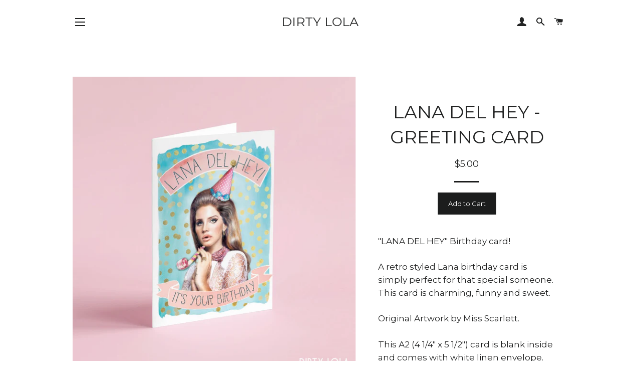

--- FILE ---
content_type: application/javascript
request_url: https://gravity-software.com/js/shopify/pac_shop39565.js?v=gs7c29c8a9ed09b9e4df0e2e52ce754aecxx
body_size: 113342
content:
 
var preorderProductIds = { '6998597697579': 'copy-of-vintage-cat-lidded-jar-box-dead-inside', '6998532423723': 'copy-of-vintage-art-plate-black-phillip-live-deliciously-2', '7033489981483': 'copy-of-vintage-art-plate-cat-plate-please-go-away-2', '7033481953323': 'copy-of-tiny-vintage-jewelry-tray-the-witch-6', '7033482870827': 'copy-of-tiny-vintage-jewelry-tray-the-witch-10', '7033474547755': 'copy-of-vintage-art-plate-snake-plate-1', '6998927736875': 'copy-of-vintage-art-plate-honest-birds-snarky-bird-eat-shit', '7033734004779': 'copy-of-vintage-art-plate-honest-birds-snarky-bird-eat-shit-3', '7033474875435': 'copy-of-vintage-art-plate-honest-birds-snarky-bird-please-stop-talking-2', '7117923942443': 'copy-of-vintage-art-plate-large-victorian-plate-jareth', '7117923680299': 'copy-of-vintage-art-plate-large-cat-plate-we-hate-your-baby-2', '7119724281899': 'vintage-art-plate-cat-plate-fresh-out-of-fucks', '7119726805035': 'copy-of-vintage-art-plate-cat-plate-no-one-cares-about-your-ugly-baby-3', '7119729590315': 'copy-of-vintage-art-plate-beetlejuice-plate', '7119729492011': 'copy-of-vintage-art-plate-snake-plate-4', '7119729393707': 'copy-of-vintage-art-plate-snake-plate-3', '7119735291947': 'copy-of-copy-of-vintage-vanity-tray-bat-platter-victorian-tray', '7119739519019': 'copy-of-antique-trinket-box-powder-box-jewelry-dish-victorian-spider', '7119737356331': 'copy-of-tiny-vintage-jewelry-tray-the-witch-7', '6847342542891': 'vintage-art-plate-bird-plate-please-go-away', '6998928883755': 'copy-of-vintage-art-plate-honest-birds-snarky-bird-please-go-away-3', '6998925836331': 'copy-of-vintage-art-plate-honest-birds-snarky-bird-please-go-away', '7033470418987': 'copy-of-vintage-art-plate-cat-plate-please-leave', '7121021927467': 'copy-of-vintage-vanity-tray-skeleton-platter-victorian-tray', '7143733788715': 'copy-of-antique-art-plate-cat-vanity-tray-dresser-tray-get-the-hell-out-of-our-house', '7143735099435': 'copy-of-vintage-art-plate-cat-plate-watching-the-fall-of-the-patriarchy-2', '7143736410155': 'copy-of-vintage-art-plate-cat-plate-go-away', '7143735689259': 'copy-of-vintage-art-plate-cat-plate-impending-doom-1', '7143736803371': 'copy-of-vintage-art-plate-cat-plate-please-stop-talking-3', '7143736606763': 'copy-of-vintage-art-plate-cat-plate-watch-it-all-burn-4', '7143736999979': 'copy-of-vintage-art-plate-cat-plate-worlds-biggest-loser', '6847247188011': 'vintage-limoges-trinket-box-cat-dead-inside', '7143745880107': 'vintage-art-plate-cat-plate-no-bitchin-in-my-kitchen', '7143746437163': 'copy-of-vintage-art-plate-cat-plate-hello-darkness-my-old-friend-1', '7143746306091': 'copy-of-vintage-art-plate-cat-plate-i-curse-you-1', '7143746699307': 'copy-of-vintage-art-plate-cat-plate-dead-inside-1', '7143747813419': 'copy-of-vintage-art-plate-cat-dish-i-will-destroy-you', '7143735525419': 'copy-of-vintage-art-plate-cat-plate-anxious-but-cute', '7143752368171': 'copy-of-vintage-art-plate-saucer-plate-raise-hell', '7143752007723': 'copy-of-vintage-art-plate-large-cat-plate-pretty-little-hate-machine', '6847254593579': 'vintage-limoges-trinket-box-cat-raise-hell', '7143746175019': 'copy-of-vintage-art-plate-cat-plate-dont-let-the-cats-out', '6847257444395': 'vintage-limoges-trinket-box-cat-i-curse-you', '7143747977259': 'copy-of-vintage-art-plate-cat-saucer-dont-be-a-dick', '7143752630315': 'copy-of-copy-of-vintage-art-plate-saucer-plate-raise-hell', '7143929151531': 'copy-of-vintage-art-plate-cat-plate-piss-off', '7143928725547': 'vintage-art-plate-cat-plate-please-stop-talking', '7143928430635': 'copy-of-vintage-art-plate-cat-plate-i-curse-you-3', '7143928365099': 'copy-of-vintage-art-plate-cat-plate-i-curse-you-2', '7143926628395': 'copy-of-vintage-art-plate-cat-plate-watch-it-all-burn-5', '7143705149483': 'copy-of-vintage-art-plate-medium-cat-plate-come-back-with-a-warrant-1', '7117925580843': 'copy-of-vintage-art-plate-medium-cat-plate-come-back-with-a-warrant', '6933485682731': 'copy-of-vintage-art-vanity-tray-cat-platter-get-the-hell-out-of-our-house-1', '7173969707051': 'copy-of-antique-art-platter-cat-platter-dont-let-the-cats-out-of-the-cops-in', '7173968822315': 'copy-of-antique-art-platter-cat-plate-get-the-hell-out-of-our-house', '7173977833515': 'copy-of-antique-art-deco-plate-cat-plate-the-killer-in-me-is-the-killer-in-you', '7143927054379': 'copy-of-vintage-art-plate-cat-plate-we-hate-your-baby-2', '7143926857771': 'copy-of-vintage-art-plate-cat-plate-please-go-away-3', '7033467109419': 'copy-of-vintage-art-plate-large-cat-plate-we-hate-your-baby-1', '6933678063659': 'copy-of-vintage-art-plate-cat-plate-no-one-cares-about-your-ugly-baby', '7173981896747': 'copy-of-antique-plate-dolly-decorative-plate-1', '7173982617643': 'copy-of-antique-plate-dolly-decorative-plate-2', '7173982978091': 'copy-of-antique-plate-pee-wee-decorative-art-plate', '7173983600683': 'copy-of-antique-plate-lily-decorative-plate', '7119734341675': 'copy-of-vintage-art-plate-antique-robert-smith-the-cure', '7173985042475': 'copy-of-antique-plate-hail-satan-decorative-art-plate', '7173986222123': 'copy-of-antique-plate-gremlin-decorative-art-plate', '7119725199403': 'copy-of-vintage-art-plate-cat-plate-fresh-out-of-fucks', '7119727099947': 'vintage-art-plate-antique-victorian-gremlin-1', '7119726379051': 'vintage-art-plate-antique-victorian-gremlin', '7119729885227': 'copy-of-vintage-art-plate-antique-victorian-black-phillip-live-deliciously', '7173987106859': 'copy-of-antique-plate-live-deliciously-decorative-art-plate', '7173987401771': 'copy-of-antique-plate-palm-decorative-art-plate', '7173987762219': 'copy-of-antique-plate-nudie-witch-decorative-art-plate', '7173988384811': 'copy-of-antique-saucer-plate-kindly-fuck-off-decorative-art-plate', '7173989466155': 'copy-of-antique-plate-bride-decorative-art-plate-2', '7173990055979': 'copy-of-antique-plate-mfm-fuck-politeness-decorative-art-plate', '7173993693227': 'copy-of-antique-vanity-tray-oddies-skeleton-gold-moriage', '7117925023787': 'copy-of-vintage-art-plate-small-cat-plate-hail-satan-1', '7143705280555': 'copy-of-vintage-art-plate-medium-cat-plate-come-back-with-a-warrant-2', '7143749058603': 'copy-of-antique-art-platter-cat-vanity-tray-dresser-tray-dont-let-the-cats-out-discounted', '7173984157739': 'copy-of-antique-plate-lily-decorative-plate-1', '7173994807339': 'copy-of-antique-vanity-tray-witchy-love-witch-3', '7173993562155': 'copy-of-antique-vanity-tray-witchy-love-witch', '7173984550955': 'copy-of-antique-plate-oddities-decorative-plate', '7119729786923': 'copy-of-vintage-art-plate-small-cat-plate-hail-satan-2', '7117924728875': 'copy-of-vintage-art-plate-medium-cat-plate-pretty-little-hate-machine', '7033471402027': 'copy-of-vintage-art-plate-cat-plate-raise-hell', '7173988810795': 'copy-of-antique-plate-vampira-decorative-art-plate', '7173979406379': 'copy-of-antique-plate-dolly-decorative-plate', '7173980061739': 'copy-of-antique-plate-bride-decorative-art-plate', '7173980618795': 'copy-of-antique-plate-bride-decorative-art-plate-1', '7173991432235': 'copy-of-small-antique-saucer-plate-mystic-eye-decorative-art-plate-1', '7173990744107': 'copy-of-small-antique-saucer-plate-mystic-eye-decorative-art-plate', '7173990383659': 'copy-of-antique-plate-freddie-decorative-art-plate', '7121020125227': 'copy-of-antique-trinket-box-powder-box-jewelry-dish-victorian-eye', '7121019535403': 'copy-of-antique-trinket-box-powder-box-jewelry-dish-victorian-spider-1', '7033487228971': 'copy-of-magic-eye-small-saucer-plate', '7143750500395': 'copy-of-vintage-art-plate-cat-plate-live-laugh-leave-4', '7143750926379': 'copy-of-copy-of-vintage-art-plate-cat-plate-pussy', '7119738929195': 'copy-of-antique-trinket-box-powder-box-jewelry-dish-bat-lady', '7174522404907': 'copy-of-vintage-art-plate-cat-art-plate-dead-inside', '7174522109995': 'copy-of-vintage-art-plate-et-plate', '7174521618475': 'vintage-art-plate-et-plate', '7173997035563': 'copy-of-small-antique-saucer-plate-mystic-eye-decorative-art-plate-2', '7173996675115': 'copy-of-antique-vanity-tray-bat-jewelry-tray', '7173996412971': 'copy-of-antique-vanity-tray-oddities-jewelry-tray', '7173996347435': 'copy-of-antique-vanity-tray-bride-jewelry-tray', '7173996183595': 'copy-of-antique-vanity-tray-oddities-skeleton-gold-moriage', '7173996019755': 'copy-of-antique-plate-oddities-decorative-plate-1', '7174537838635': 'copy-of-antique-small-saucer-dish-papa-decorative-plate', '7174537478187': 'copy-of-antique-small-saucer-plate-creature-decorative-plate', '7174536691755': 'copy-of-antique-plate-dolly-decorative-plate-3', '7174536298539': 'copy-of-antique-plate-lily-decorative-plate-3', '7174536069163': 'copy-of-antique-plate-lily-decorative-plate-2', '7175005863979': 'copy-of-antique-plate-no-bitchin-in-my-kitchen', '7143737065515': 'copy-of-vintage-art-plate-cat-plate-fuck-your-bad-vibes-1', '7143737262123': 'copy-of-vintage-art-plate-cat-plate-no-bitchin-in-my-kitchen', '7117924204587': 'copy-of-vintage-art-plate-large-cat-plate-we-hate-your-baby-3', '7173967708203': 'copy-of-antique-art-plate-medium-cat-plate-come-back-with-a-warrant', '7173969936427': 'copy-of-food-safe-new-antique-style-plate-come-back-with-a-warrant', '7239259291691': 'antique-cat-plate-get-the-hell-out-of-our-house-artist-plate-miss-scarlett-copy', '7173986615339': 'copy-of-antique-plate-gremlin-decorative-art-plate-1', '7119727722539': 'copy-of-vintage-art-plate-antique-victorian-gremlin', '7173994479659': 'copy-of-antique-vanity-tray-witchy-love-witch-2', '7239267254315': 'antique-cat-plate-hex-the-patriarchy-art-plate-copy', '7143748141099': 'copy-of-vintage-art-plate-cat-plate-it-takes-strength-to-be-gentle-kind', '7174522929195': 'copy-of-vintage-small-saucer-plate-cat-art-plate-dont-be-a-dick', '7174522830891': 'copy-of-vintage-art-plate-cat-art-plate-smile-now-cry-later', '7174523224107': 'copy-of-vintage-small-saucer-plate-cat-art-plate-live-laugh-leave', '7174524502059': 'copy-of-vintage-small-saucer-plate-cat-art-plate-thoughts-of-murder', '7174524403755': 'copy-of-vintage-small-saucer-plate-cat-art-plate-raise-hell-1', '7174523617323': 'copy-of-vintage-small-saucer-plate-cat-art-plate-eat-shit', '7174524928043': 'copy-of-vintage-small-saucer-plate-cat-art-plate-pretty-hate-machine', '7173996511275': 'copy-of-antique-vanity-tray-oddities-ribcage-jewelry-tray', '7119738437675': 'copy-of-tiny-trinket-tray-antique-skull-jewelry-dish-1', '7119738339371': 'copy-of-tiny-trinket-tray-antique-skull-jewelry-dish', '7119725953067': 'copy-of-vintage-vanity-tray-bat-platter-victorian-tray', '7119722676267': 'copy-of-vintage-vanity-tray-cat-platter-dont-let-the-cats-out-or-the-cops-in-3', '6998575218731': 'tiny-vintage-jewelry-tray-the-witch', '7174537314347': 'copy-of-antique-plate-wednesday-decorative-plate', '7121021239339': 'copy-of-vintage-vanity-tray-creature-platter-trinket-dish', '7121020878891': 'copy-of-tiny-vintage-art-tray-the-creature-1', '7121020616747': 'tiny-vintage-art-tray-the-creature-1', '7119724904491': 'copy-of-vintage-vanity-tray-creature-platter-gold-filagree', '7119724576811': 'vintage-vanity-tray-creature-platter-gold-filagree', '6998921281579': 'copy-of-vintage-small-saucer-plate-creature-1', '6998547136555': 'tiny-vintage-art-tray-the-creature', '7175005896747': 'copy-of-vintage-small-saucer-plate-cat-art-plate-dont-be-a-dick-1', '7174538461227': 'copy-of-copy-of-vintage-small-saucer-plate-stevie-plate', '7174538362923': 'copy-of-vintage-small-saucer-plate-cat-art-plate-i-will-destroy-you', '7174529253419': 'copy-of-large-vintage-art-plate-cat-plate-get-the-hell-out-of-our-house', '7175006060587': 'copy-of-vintage-small-saucer-plate-cat-art-plate-kindly-fuck-off', '7175005995051': 'copy-of-copy-of-vintage-small-saucer-plate-cat-art-plate-dont-be-a-dick', '7239681638443': 'vintage-art-plate-cat-plate-hail-satan-copy-1', '7239681245227': 'vintage-art-plate-cat-plate-hail-satan-copy', '7239681114155': 'vintage-art-plate-cat-plate-watching-the-fall-of-the-patriarchy-copy', '7175006552107': 'copy-of-antique-plate-no-bitchin-in-my-kitchen-1', '7175006519339': 'copy-of-vintage-small-saucer-plate-pee-wee-plate', '7175006388267': 'copy-of-vintage-small-saucer-plate-cat-art-plate-dont-be-a-dick-2', '7239774208043': 'antique-jewelry-tray-dont-let-the-cats-out-or-the-cops-in-copy', '7239767687211': 'antique-creature-swap-dish-tray-jewelry-catch-all-copy', '7239683768363': 'antique-floral-gold-bat-jewelry-tray-copy-2', '7239683309611': 'antique-floral-gold-bat-jewelry-tray-copy', '7174547111979': 'copy-of-tiny-antique-mini-tray-eye-tray-alter-tray', '7174546948139': 'copy-of-tiny-antique-mini-tray-palm-tray-alter-tray', '7174546685995': 'copy-of-tiny-antique-mini-tray-monster-tray-alter-tray-frankenstein', '7174546522155': 'copy-of-tiny-antique-mini-tray-skeleton-tray-alter-tray', '7174546358315': 'copy-of-tiny-antique-mini-tray-creature-tray-alter-tray-3', '7174546063403': 'copy-of-tiny-antique-mini-tray-creature-tray-alter-tray-2', '7174545702955': 'copy-of-tiny-antique-mini-tray-love-witch-tray-alter-tray', '7174545473579': 'copy-of-tiny-antique-mini-tray-creature-tray-alter-tray-1', '7174545244203': 'copy-of-tiny-antique-mini-tray-creature-tray-alter-tray', '7174545047595': 'copy-of-tiny-antique-mini-tray-witch-tray-alter-tray', '7174543966251': 'copy-of-antique-vanity-tray-cat-lover-tray-dont-let-the-cats-out-or-the-cops-in', '7174543343659': 'copy-of-antique-vanity-tray-oddities-skeleton', '7173996740651': 'copy-of-antique-vanity-tray-hail-satan-jewelry-tray', '7239796752427': 'vintage-art-plate-snake-plate-copy', '7239794229291': 'vintage-art-plate-floral-snake-plate-copy-1', '7239753170987': 'vintage-art-plate-t-rex-dino-copy', '7239749206059': 'vintage-art-plate-creature-copy', '7239745339435': 'vintage-art-plate-floral-snake-plate-copy', '7239742292011': 'vintage-art-plate-cat-plate-hail-thyself-copy-1', '7239714570283': 'vintage-poodle-dog-plate-live-laugh-leave-copy', '7239710539819': 'vintage-dog-plate-watching-the-fall-of-the-patriarchy-copy', '6847189549099': 'cat-trinket-tray-water-your-plants-bitch', '7239679148075': 'antique-cat-plate-get-the-hell-out-of-our-house-artist-plate-miss-scarlett-copy-3', '7239706837035': 'vintage-art-plate-cat-plate-watching-the-fall-of-the-patriarchy-copy-1', '7239682490411': 'vintage-art-plate-cat-plate-go-to-hell-copy', '7239682359339': 'vintage-art-plate-cat-plate-hail-thyself-copy', '7239682261035': 'vintage-art-plate-cat-plate-fuck-your-bad-vibes-copy', '7239682162731': 'antique-art-plate-cat-plate-black-cats-are-good-luck-copy', '7239707951147': 'vintage-art-plate-cat-plate-silently-judging-you-copy', '7239707820075': 'vintage-art-plate-cat-plate-live-laugh-leave-copy', '7239707656235': 'vintage-art-plate-cat-plate-fuck-your-bad-vibes-copy-3', '7239707263019': 'vintage-art-plate-cat-plate-fuck-your-bad-vibes-copy-1', '7239709032491': 'vintage-cat-plate-water-your-plants-bitch-copy-1', '7240505393195': 'vintage-cat-plate-live-laugh-leave-copy', '7240504442923': 'antique-cat-plate-pretty-little-hate-machine-copy', '7240503722027': 'get-the-hell-out-of-our-house-antique-cat-plate-copy-1', '7240503066667': 'get-the-hell-out-of-our-house-antique-cat-plate-copy', '7239813693483': 'antique-cat-plate-get-the-hell-out-of-our-house-artist-plate-miss-scarlett-copy-4', '7143921877035': 'copy-of-large-vintage-limoges-trinket-box-cat-dont-let-the-cats-out-or-the-cops-in', '7143921319979': 'vintage-limoges-trinket-box-cat-dont-let-the-cats-out-or-the-cops-in', '7143747682347': 'copy-of-vintage-art-plate-cat-plate-i-will-destroy-you', '7121022451755': 'copy-of-small-vintage-trinket-tray-cat-thoughts-of-murder', '7119740141611': 'copy-of-vintage-vanity-tray-cat-platter-dont-let-the-cats-out-or-the-cops-in-4', '7119722119211': 'copy-of-vintage-vanity-tray-cat-platter-dont-let-the-cats-out-or-the-cops-in-2', '7119721463851': 'copy-of-vintage-vanity-tray-cat-platter-dont-let-the-cats-out-or-the-cops-in-1', '7240506703915': 'vintage-cat-plate-pretty-little-hate-machine-copy', '7240536031275': 'dolly-heart-shaped-jewelry-dish-trinket-tray-copy', '7239806681131': 'cat-trinket-tray-stop-being-garbage-copy', '7240514437163': 'vintage-cat-plate-heaven-knows-im-miserable-now-copy', '7240513978411': 'vintage-cat-plate-no-one-cares-about-your-baby-copy', '7240513191979': 'vintage-cat-plate-happier-alone-copy', '7240510341163': 'vintage-cat-plate-we-hate-your-baby-copy', '7240509587499': 'vintage-cat-plate-pretty-little-hate-machine-copy-1', '7240650457131': 'vintage-cat-music-box-trinket-box-hex-the-patriarchy-copy', '7240649343019': 'vintage-cat-music-box-trinket-box-hail-satan-copy-2', '7240648687659': 'vintage-cat-music-box-trinket-box-hail-satan-copy-1', '7240646983723': 'vintage-cat-music-box-trinket-box-say-you-love-satan-copy', '7175009992747': 'copy-of-antique-trinket-box-powder-box-jewelry-dish-victorian-spider-witch-1', '7174542557227': 'copy-of-antique-trinket-box-powder-box-cat-jewelry-dish-bride', '7174542229547': 'copy-of-antique-trinket-box-powder-box-cat-jewelry-dish-spider', '7174541606955': 'copy-of-cat-antique-trinket-box-powder-box-cat-jewelry-dish-eat-shit', '7174540918827': 'copy-of-cat-antique-trinket-box-powder-box-cat-jewelry-dish-come-back-with-a-warrant', '7174540132395': 'copy-of-cat-antique-trinket-box-powder-box-cat-jewelry-dish-fresh-out-of-fucks-1', '7143929839659': 'copy-of-large-vintage-limoges-trinket-box-cat-i-curse-you', '7143922237483': 'copy-of-vintage-limoges-trinket-box-cat-dead-inside-1', '7240514928683': 'vintage-cat-plate-lighting-you-on-fire-with-my-mind-copy', '6933439414315': 'copy-of-vintage-art-plate-cat-plate-get-the-hell-out-of-our-house', '7240530133035': 'vintage-floral-plate-freddie-queen-art-plate-copy', '7240529772587': 'vintage-dog-plate-live-laugh-leave-copy', '7240529412139': 'vintage-dog-plate-watching-the-fall-of-the-patriarchy-copy-1', '7240655994923': 'tiny-antique-mini-tray-witch-tray-alter-tray-copy-2', '7240655798315': 'tiny-antique-mini-tray-mystic-eye-tray-alter-tray-copy', '7240655634475': 'tiny-antique-mini-tray-creature-tray-alter-tray-copy-3', '7240655470635': 'tiny-antique-mini-tray-creature-tray-alter-tray-copy-2', '7240654815275': 'tiny-antique-mini-tray-gremlin-alter-tray-copy', '7240654585899': 'tiny-antique-mini-tray-bat-alter-tray-copy', '7240654520363': 'tiny-antique-mini-tray-hail-satan-cat-alter-tray-copy-1', '7240654389291': 'tiny-antique-mini-tray-hail-satan-cat-alter-tray-copy', '7240654258219': 'tiny-antique-mini-tray-witch-tray-alter-tray-copy-1', '7240654159915': 'tiny-antique-mini-tray-witch-tray-alter-tray-copy', '7240654094379': 'tiny-antique-mini-tray-love-witch-tray-alter-tray-copy-1', '7240654028843': 'tiny-antique-mini-tray-love-witch-tray-alter-tray-copy', '7240653897771': 'tiny-antique-mini-tray-creature-tray-alter-tray-copy-1', '7240653766699': 'tiny-antique-mini-tray-creature-tray-alter-tray-copy', '7240528101419': 'antique-jewelry-tray-dresser-tray-bat-copy', '7240527642667': 'antique-jewelry-tray-dresser-tray-love-witch-copy', '7240649736235': 'vintage-cat-music-box-trinket-box-fuck-off-copy', '7239265189931': 'antique-cat-plate-live-laugh-leave-artist-plate-copy', '7173992316971': 'copy-of-antique-art-platter-cat-platter-dont-let-the-cats-out-of-the-cops-in-1', '7240531214379': 'vintage-yellow-floral-deep-plate-bowl-dolly-copy', '7239709982763': 'vintage-cat-plate-come-back-with-a-warrant-copy', '7240518697003': 'cat-small-mini-trinket-tray-death-metal-copy', '7239683506219': 'pale-pink-antique-floral-gold-bat-jewelry-tray-copy', '7239683440683': 'antique-floral-gold-bat-jewelry-tray-copy-1', '7240667168811': 'antique-cat-plate-the-killer-in-me-is-the-killer-in-you-art-plate-copy', '7240653013035': 'vintage-art-plate-bird-please-go-away-copy-1', '7240652947499': 'vintage-art-plate-bird-please-go-away-copy', '7240652849195': 'vintage-art-plate-bird-live-laugh-leave-copy', '7240652783659': 'vintage-art-plate-bird-may-the-bridges-i-burn-light-the-way-copy', '7240652685355': 'vintage-art-plate-bird-fuck-off-copy', '7240534786091': 'vintage-saucer-art-plate-prince-copy', '7240534032427': 'vintage-saucer-art-plate-rbg-copy', '7240533671979': 'vintage-saucer-art-plate-mystical-eye-copy', '7240533344299': 'vintage-art-plate-snake-plate-copy-2', '7240533180459': 'vintage-art-plate-snake-plate-copy-1', '7240531640363': 'vintage-yellow-floral-deep-bowl-frankenstein-copy', '7240667529259': 'antique-cat-jewelry-box-trinket-box-hail-satan-copy', '7240667365419': 'antique-small-tray-trinket-dish-plate-spider-copy', '7240667299883': 'antique-small-tray-trinket-dish-plate-skeleton-copy', '7240667201579': 'antique-saucer-cat-plate-anxiety-ridden-copy', '7240537309227': 'vintage-small-deep-dish-plate-small-bowl-cat-art-dont-let-the-cats-out-or-the-cops-in-copy', '7240536916011': 'vintage-art-plate-cat-plate-go-to-hell-copy-1', '7240524988459': 'cat-small-trinket-tray-fuck-your-bad-vibes-copy', '7240524628011': 'cat-small-trinket-tray-be-kind-you-asshole-copy', '7240524398635': 'cat-small-trinket-tray-eat-shit-copy', '7240524103723': 'cat-small-trinket-tray-impending-doom-copy', '7240523776043': 'cat-small-mini-trinket-tray-anxiety-ridden-copy', '7240523382827': 'cat-small-mini-trinket-tray-i-will-destroy-you-copy-1', '7240522760235': 'cat-small-mini-trinket-tray-death-metal-copy-1', '7240522170411': 'cat-small-mini-trinket-tray-dance-with-the-devil-copy', '7240521744427': 'cat-small-mini-trinket-tray-i-will-destroy-you-copy', '7240520368171': 'cat-small-trinket-tray-hail-satan-copy', '7240519876651': 'cat-small-trinket-tray-dont-be-a-dick-copy', '7173997101099': 'copy-of-antique-art-plate-cat-vanity-tray-dresser-tray-feed-me-tell-me-im-pretty', '7143704821803': 'copy-of-vintage-art-plate-large-cat-plate-dont-let-the-cats-out-or-the-cops-in', '7240647835691': 'vintage-cat-music-box-trinket-box-go-to-hell-copy', '7240648359979': 'vintage-cat-music-box-trinket-box-hail-satan-copy', '7240649080875': 'vintage-cat-music-box-trinket-box-possessed-copy', '6998605430827': 'copy-of-vintage-magic-eye-trinket-box-lidded-jar-1', '7240527085611': 'antique-jewelry-tray-dresser-tray-skeleton-copy', '7240526659627': 'antique-art-deco-1920s-jewelry-tray-dresser-tray-hail-satan-copy', '7174538788907': 'copy-of-antique-trinket-box-powder-box-jewelry-dish-victorian-spider-witch', '7174526042155': 'copy-of-antique-art-plate-cat-plate-get-the-hell-out-of-our-house-4', '7177750511659': 'copy-of-pre-order-food-safe-new-antique-style-plate-come-back-with-a-warrant', '7239257161771': 'cat-trinket-tray-hail-satan-copy', '7239261225003': 'antique-cat-plate-get-the-hell-out-of-our-house-artist-plate-miss-scarlett-copy-1', '7239263387691': 'antique-cat-plate-get-the-hell-out-of-our-house-artist-plate-miss-scarlett-copy-2', '7240501919787': 'antique-cat-plate-get-the-hell-out-of-our-house-artist-plate-miss-scarlett-copy-5', '7240732901419': 'antique-cat-plate-get-the-hell-out-of-our-house-artist-plate-miss-scarlett-copy-7', '7174539083819': 'copy-of-antique-trinket-box-powder-box-jewelry-dish-mystic-eye', '7174539804715': 'copy-of-cat-antique-trinket-box-powder-box-cat-jewelry-dish-fresh-out-of-fucks', '7269249286187': 'vintage-art-plate-bird-live-laugh-leave-copy-1', '7269253251115': 'get-the-hell-out-of-our-house-cat-plate-copy-1', '7269250039851': 'get-the-hell-out-of-our-house-cat-plate-copy', '7269253578795': 'please-leave-after-9pm-antique-cat-plate-copy', '7269297717291': 'sorry-you-cant-come-over-antique-cat-plate-copy', '7269256429611': 'stressed-depressed-but-doing-my-best-antique-cat-plate-copy', '7269256101931': 'we-hate-your-baby-antique-cat-plate-copy', '7269255872555': 'fresh-out-of-fucks-antique-cat-plate-copy-3', '7269255118891': 'fresh-out-of-fucks-antique-cat-plate-copy-2', '7269254201387': 'fresh-out-of-fucks-antique-cat-plate-copy-1', '7269253906475': 'fresh-out-of-fucks-antique-cat-plate-copy', '7269299879979': 'please-leave-by-9pm-antique-cat-plate-copy', '7269298536491': 'the-killer-in-me-is-the-killer-in-you-antique-cat-plate-copy-1', '7269298372651': 'the-killer-in-me-is-the-killer-in-you-antique-cat-plate-copy', '7269298143275': 'emotionally-exhausted-antique-cat-plate-copy', '7269297815595': 'dont-let-the-cats-out-or-the-cops-in-antique-cat-plate-copy', '7269300174891': 'please-leave-me-alone-antique-cat-plate-copy', '7269300043819': 'piss-off-antique-cat-plate-copy', '7269299945515': 'show-me-your-kitties-antique-cat-plate-copy', '7269302239275': 'pretty-little-hate-machine-antique-cat-plate-copy-copy', '7269305253931': 'later-haters-vintage-cat-plate-copy', '7269305122859': 'watching-the-fall-of-the-patriarchy-vintage-cat-plate-copy', '7269306892331': 'pretty-little-hate-machine-vintage-cat-plate-copy-1', '7269306597419': 'possessed-vintage-cat-plate-copy', '7269306400811': 'welcome-to-the-shit-show-vintage-cat-plate-copy-1', '7269306368043': 'the-killer-in-me-is-the-killer-in-you-vintage-cat-plate-copy-copy', '7269306302507': 'welcome-to-the-shit-show-vintage-cat-plate-copy', '7269306236971': 'pretty-little-hate-machine-vintage-cat-plate-copy', '7269305385003': 'hail-satan-vintage-cat-plate-copy', '7269305352235': 'no-one-cares-about-your-ugly-baby-vintage-cat-plate-copy', '7269436882987': 'going-to-hell-in-a-han-basket-small-cat-plate-copy', '7269436391467': 'get-the-hell-out-of-our-house-small-cat-plate-copy-1', '7269435932715': 'manifesting-your-demise-antique-cat-vanity-tray-dish-copy', '7269435670571': 'come-back-with-a-warrant-antique-cat-plate-dish-copy', '7269435637803': 'i-will-destroy-you-antique-cat-plate-dish-copy', '7269435572267': 'antique-jewelry-tray-dresser-tray-skeleton-copy-1', '7269435179051': 'smile-now-cry-later-antique-vanity-tray-copy', '7269434851371': 'cats-welcome-people-not-tolerated-antique-vanity-tray-copy', '7269434490923': 'get-the-hell-out-of-our-house-antique-vanity-tray-copy', '7269307252779': 'fuck-your-bad-vibes-vintage-cat-plate-copy-copy', '7269307154475': 'please-stop-talking-no-one-cares-vintage-cat-plate-copy', '7269307023403': 'shut-up-vintage-cat-plate-copy', '7269438193707': 'tiny-antique-cat-tray-mini-trinket-tray-dont-be-a-dick-copy', '7269437767723': 'tiny-antique-cat-tray-mini-trinket-tray-the-horrors-persist-but-so-do-i-copy', '7269437341739': 'tiny-antique-cat-tray-mini-trinket-tray-please-leave-copy', '7269438292011': 'tiny-antique-cat-tray-mini-trinket-tray-fresh-out-of-fucks-copy', '7269449269291': 'tiny-antique-cat-tray-mini-trinket-tray-doom-gloom-copy-3', '7269448810539': 'i-will-destroy-you-antique-cat-plate-dish-copy-1', '7269438324779': 'tiny-antique-cat-tray-mini-trinket-tray-we-hate-your-baby-copy', '7143751778347': 'copy-of-vintage-art-plate-medium-cat-plate-pretty-little-hate-machine-1', '7269302206507': 'hail-satan-antique-cat-plate-copy', '7143928856619': 'copy-of-vintage-art-plate-cat-plate-sick-of-your-shit', '7117924532267': 'copy-of-vintage-art-plate-medium-cat-plate-no-bitchin-in-my-kitchen', '7240506179627': 'vintage-cat-plate-welcome-to-the-shit-show-copy-1', '7240507195435': 'vintage-cat-plate-rollin-with-the-homies-copy', '7174523879467': 'copy-of-vintage-small-saucer-plate-cat-art-plate-raise-hell', '7293640933419': 'porcelain-cat-earrings-bows-copy', '7293662101547': 'porcelain-cat-earrings-hearts-bows-copy-1', '7293630545963': 'porcelain-cat-earrings-white-cats-with-bows-copy', '7293633953835': 'porcelain-cat-earrings-black-cats-with-bows-copy-1', '7293630906411': 'porcelain-cat-earrings-black-cats-with-bows-copy', '7293639131179': 'porcelain-cat-earrings-hearts-bows-copy', '7293634183211': 'porcelain-cat-earrings-black-cats-with-starbursts-copy', '7293631594539': 'porcelain-cat-earrings-wolfman-the-feral-beast-copy', '7293631922219': 'porcelain-cat-earrings-devil-kitty-copy', '7293638049835': 'porcelain-cat-earrings-lime-kitties-copy', '7293637853227': 'porcelain-cat-earrings-orange-cats-copy', '7293637328939': 'porcelain-cat-earrings-black-cats-with-starbursts-copy-2', '7293634412587': 'porcelain-cat-earrings-black-cats-with-starbursts-copy-1', '7293634543659': 'porcelain-cat-earrings-wolfman-the-feral-beast-copy-1', '7293629890603': 'porcelain-cat-earrings-white-and-emerald-green-copy', '7293630152747': 'porcelain-cat-earrings-white-and-emerald-green-copy-copy', '7293631201323': 'porcelain-cat-earrings-white-and-emerald-green-copy-1', '7293633134635': 'porcelain-tear-drop-earrings-light-blue-folk-florals-copy', '7293632544811': 'porcelain-tear-drop-earrings-folk-florals-copy', '7293632446507': 'porcelain-cat-earrings-devil-kitty-copy-1', '7293834362923': 'porcelain-cat-jewelry-tray-blue-floral-copy', '7293834264619': 'porcelain-cat-jewelry-tray-gold-daisy-copy', '7293834100779': 'porcelain-cat-jewelry-tray-clouds-copy', '7293833904171': 'porcelain-cat-jewelry-tray-clouds', '7269449138219': 'tiny-antique-cat-tray-mini-trinket-tray-doom-gloom-copy-2', '7269448187947': 'tiny-antique-cat-tray-mini-trinket-tray-possessed-copy', '7269448024107': 'tiny-antique-cat-tray-mini-trinket-tray-born-to-raise-hell-copy', '7269447893035': 'tiny-antique-cat-tray-mini-trinket-tray-pussy-lover-copy', '7269447172139': 'tiny-antique-cat-tray-mini-trinket-tray-i-will-destroy-you-copy', '7269447073835': 'tiny-antique-cat-tray-mini-trinket-tray-leave-me-alone-copy', '7269446811691': 'tiny-antique-cat-tray-mini-trinket-tray-fuck-around-and-find-out-copy', '7269446320171': 'tiny-antique-cat-tray-mini-trinket-tray-wondering-if-i-should-start-some-shit-copy', '7269446123563': 'tiny-antique-cat-tray-mini-trinket-tray-hello-darkness-my-old-friend-copy', '7269445828651': 'tiny-antique-cat-tray-mini-trinket-tray-doom-gloom-copy-1', '7269441437739': 'tiny-antique-cat-tray-mini-trinket-tray-doom-gloom-copy', '7269440880683': 'tiny-antique-cat-tray-mini-trinket-tray-pretty-little-hate-machine-copy', '7269440323627': 'tiny-antique-cat-tray-mini-trinket-tray-please-leave-copy-2', '7269440028715': 'tiny-antique-cat-tray-mini-trinket-tray-please-leave-copy-1', '7269438488619': 'tiny-antique-cat-tray-mini-trinket-tray-cute-as-fuck-copy-copy', '7269438455851': 'tiny-antique-cat-tray-mini-trinket-tray-cute-as-fuck-copy', '7293862707243': 'cat-ornaments-copy', '7293861920811': 'folk-birds-ornaments-copy-2', '7293824663595': 'folk-birds-ornaments-copy-1', '7293825548331': 'evil-eye-heart-ornaments-copy', '7293837770795': 'evil-eye-heart-ornaments-copy-1', '7293819387947': 'wall-ornament-folk-birds', '7293822173227': 'folk-birds-ornaments-copy', '7293664231467': 'porcelain-cat-charm-necklace-white-gold-cat-copy-3', '7294052827179': 'porcelain-cat-charm-necklace-black-white-copy-1', '7294055612459': 'porcelain-cat-charm-necklace-black-cats-copy', '7294048436267': 'porcelain-cat-charm-necklace-white-gold-cat-copy-5', '7294051319851': 'porcelain-cat-charm-necklace-spiderweb-copy', '7294049386539': 'porcelain-cat-charm-necklace-devil-kitty-copy', '7293864116267': 'porcelain-cat-charm-necklace-black-white-copy', '7293865164843': 'porcelain-cat-charm-necklaces-copy', '7293865787435': 'porcelain-cat-charm-necklaces-copy-1', '7293663707179': 'porcelain-cat-charm-necklace-white-gold-cat-copy-1', '7293663019051': 'porcelain-cat-charm-necklace-white-gold-cat-copy', '7294033985579': 'porcelain-charm-necklaces-folk-icons-copy', '7294064951339': 'porcelain-cat-charm-necklace-cats-copy-1', '7294066655275': 'porcelain-cat-charm-necklace-clown-cats-copy', '7294077272107': 'porcelain-cat-charm-necklace-white-gold-cat-copy-6', '7294031888427': 'porcelain-doll-head-pendants-copy', '7240502476843': 'antique-cat-plate-get-the-hell-out-of-our-house-artist-plate-miss-scarlett-copy-6', '7240526168107': 'antique-floral-gold-bat-jewelry-tray-copy-3', '7173967249451': 'copy-of-vintage-art-plate-cat-plate-the-killer-in-me-is-the-killer-in-you', '7143750205483': 'copy-of-vintage-art-plate-medium-cat-plate-come-back-with-a-warrant-3', '7239681769515': 'vintage-art-plate-cat-plate-watch-it-all-burn-copy', '6847639158827': 'vintage-art-plate-cat-plate-get-the-hell-out-of-our-house-1', '7033497813035': 'vintage-art-plate-cat-plate-get-the-hell-out-of-our-house-2', '7143705411627': 'copy-of-vintage-art-plate-cat-plate-get-the-hell-out-of-our-house-6', '7143705509931': 'copy-of-vintage-art-plate-cat-plate-get-the-hell-out-of-our-house-7', '7143705706539': 'copy-of-vintage-art-plate-cat-plate-get-the-hell-out-of-our-house-8', '7173965021227': 'copy-of-antique-art-plate-cat-plate-get-the-hell-out-of-our-house', '7173968691243': 'copy-of-antique-art-plate-cat-plate-get-the-hell-out-of-our-house-2', '7173995888683': 'copy-of-antique-art-plate-cat-plate-live-laugh-leave', '7173995593771': 'copy-of-antique-art-plate-cat-plate-get-the-hell-out-of-our-house-3', '7143751614507': 'copy-of-antique-art-plate-cat-vanity-tray-dresser-tray-get-the-hell-out-of-our-house-1', '7294276501547': 'new-wave-cat-bolo-tie-copy', '7294195761195': 'starman-cat-bolo-tie-copy', '7294206115883': 'starman-cat-bolo-tie-copy-2', '7294210277419': 'black-cat-bolo-tie-copy', '7294241701931': 'black-cat-bolo-tie-copy-1', '7294483169323': 'metal-cat-bolo-tie-copy', '7294303076395': 'white-black-cat-bolo-tie-copy', '7294273257515': 'pink-cat-bolo-tie', '7294486216747': 'grey-cat-bolo-tie-copy-1', '7294489165867': 'starman-cat-bolo-tie-copy-3', '7294250156075': 'chocolate-siamese-cat-bolo-tie-copy', '7294204346411': 'starman-cat-bolo-tie-copy-1', '7294298652715': 'baby-blue-cat-bolo-tie-copy', '7294191042603': 'starman-cat-bolo-tie', '7294484578347': 'brown-tabby-cat-bolo-tie-copy', '7294300127275': 'purple-cat-bolo-tie-copy', '7294483234859': 'grey-cat-bolo-tie-copy', '7173978685483': 'copy-of-antique-plate-cat-plate-we-hate-your-baby', '7174536527915': 'copy-of-antique-plate-poe-decorative-plate', '7294493425707': 'raven-hair-doll-busts-copy', '7033736822827': 'copy-of-dolly-small-saucer-plate', '7240535638059': 'cat-small-mini-trinket-tray-i-will-destroy-you-copy-2', '7293870604331': 'porcelain-cat-charm-necklaces-copy-2', '7119735717931': 'copy-of-vintage-art-plate-antique-victorian-gremlin-1', '7240530395179': 'vintage-floral-plate-t-rex-dino-copy', '7240530755627': 'vintage-elegant-blue-plate-dolly-copy', '7293662232619': 'porcelain-cat-earrings-black-cats-bows-copy', '7294514397227': 'porcelain-cat-earrings-pink-cats-bows-copy', '7294514266155': 'porcelain-cat-earrings-black-cats-bows-copy-1', '7293662363691': 'porcelain-cat-earrings-devil-kitty-copy-2', '7294057709611': 'porcelain-cat-charm-necklace-black-cats-copy-1', '7293662494763': 'porcelain-tear-drop-earrings-dark-blue-folk-florals-copy', '7293869555755': 'porcelain-cat-charm-necklaces-black-white-cats-copy', '7294073176107': 'porcelain-charm-necklace-blue-french-charms-copy', '7294041096235': 'porcelain-charm-necklaces-evil-eye-pendants-copy', '7269302075435': 'fresh-out-of-fucks-antique-cat-plate-copy-5', '7174536953899': 'copy-of-antique-plate-lemmy-decorative-plate', '7294483333163': 'white-blue-cat-bolo-tie-copy', '7269305876523': 'no-one-cares-about-your-ugly-baby-vintage-cat-plate-copy-1', '7239717126187': 'vintage-dog-plate-we-hate-your-baby-copy', '7269305024555': 'please-leave-me-alone-vintage-cat-plate-copy', '7269304893483': 'kindly-fuck-off-antique-cat-plate-copy', '7269299159083': 'fresh-out-of-fucks-antique-cat-plate-copy-4', '7297006862379': 'vintage-cat-plate-we-hate-your-baby', '7297006764075': 'vintage-cat-plate-no-bitchin-in-my-kitchen-copy', '7297006698539': 'vintage-cat-plate-embrace-the-existential-dread', '7297006600235': 'vintage-cat-plate-embrace-the-existential-dread-copy', '7297006534699': 'vintage-cat-plate-get-the-hell-out-of-our-house-copy-2', '7297009614891': 'vintage-cat-saucer-plate-kindly-fuck-off-copy', '7297009582123': 'vintage-cat-saucer-plate-dont-be-a-dick-copy', '7297009549355': 'vintage-cat-saucer-plate-dont-let-the-cats-out-or-the-cops-in-copy', '7297009385515': 'vintage-cat-plate-welcome-to-the-shitshow-copy', '7297008664619': 'vintage-cat-plate-embrace-the-existential-dread-copy-2', '7297008631851': 'vintage-cat-plate-embrace-the-existential-dread-copy-1', '7297008533547': 'please-leave-by-9pm-antique-cat-plate', '7297008468011': 'vintage-style-cat-plate-the-killer-in-me-is-the-killer-in-you-copy', '7297008304171': 'vintage-style-cat-plate-hail-satan-copy', '7297008042027': 'vintage-style-cat-plate-pussy-copy-1', '7297007484971': 'vintage-style-cat-plate-eat-shit-copy', '7297007222827': 'vintage-cat-plate-i-will-destroy-you-copy-1', '7269302927403': 'cat-lady-club-vintage-cat-plate-copy', '7297009811499': 'vintage-cat-plate-fuck-your-bad-vibes-copy', '7297009909803': 'vintage-cat-plate-no-one-cares-about-your-ugly-baby-copy', '7297010008107': 'vintage-cat-plate-impending-doom-copy', '7297010106411': 'vintage-cat-plate-eat-shit-copy', '7297010171947': 'vintage-cat-plate-you-cant-sit-with-us-copy', '7297010303019': 'vintage-cat-plate-please-stop-talking-copy', '7297010335787': 'vintage-cat-plate-steering-clear-of-your-bullshit-copy', '7297010663467': 'antique-plate-jareth-copy', '7297011023915': 'antique-plate-snake-copy', '7297011220523': 'antique-plate-poe-copy', '7297011384363': 'antique-saucer-darth-vadar-copy', '7297011286059': 'antique-saucer-bat-lady-copy', '7297027145771': 'large-antique-cake-plate-skeleton-torso-copy', '7297026949163': 'vintage-cat-plate-get-the-hell-out-of-our-house-copy-3', '7297028358187': 'antique-tiny-trinket-tray-mini-altar-tray-smile-now-cry-later-copy', '7297028259883': 'antique-tiny-trinket-tray-mini-altar-tray-doom-gloom-copy', '7297028227115': 'antique-tiny-trinket-tray-mini-altar-tray-lets-stay-home-copy', '7297028194347': 'antique-tiny-trinket-tray-mini-altar-tray-fresh-out-of-fucks-copy', '7297028161579': 'antique-tiny-trinket-tray-mini-altar-tray-born-to-raise-hell-copy', '7297028128811': 'antique-tiny-trinket-tray-mini-altar-tray-black-cats-are-good-luck-copy', '7297028096043': 'antique-tiny-trinket-tray-mini-altar-tray-pretty-little-hate-machine-copy', '7297028063275': 'antique-tiny-trinket-tray-mini-altar-tray-please-leave-copy', '7297028030507': 'antique-tiny-trinket-tray-mini-altar-tray-hail-lucipurrr-copy', '7297027997739': 'large-antique-platter-black-cat-copy', '7297027932203': 'antique-jewelry-box-cats-copy-1', '7297027768363': 'antique-vanity-tray-dresser-tray-dont-let-the-cats-out-or-the-cops-in-copy', '7297027735595': 'antique-vanity-tray-dresser-tray-get-the-hell-out-of-our-house-copy', '7297027637291': 'antique-vanity-tray-dresser-tray-skeleton-copy', '7297027604523': 'antique-vanity-tray-dresser-tray-floral-bat-copy-1', '7297027473451': 'antique-vanity-tray-dresser-tray-floral-bat-copy', '7297027407915': 'antique-vanity-tray-dresser-tray-the-bride-copy', '7294489657387': 'pink-white-cat-bolo-tie-copy', '7392540196907': 'black-cat-bolo-ties-copy-1', '7392537247787': 'starman-cat-bolo-ties-copy-1', '7392539607083': 'heart-cat-bolo-ties-copy', '7392543572011': 'green-white-cat-bolo-ties-copy', '7392543277099': 'blue-white-cat-bolo-ties-copy', '7392537641003': 'black-cat-bolo-ties-copy', '7392538132523': 'clown-kitties-bolo-ties-copy', '7392541638699': 'purple-white-cat-bolo-ties-copy', '7392586596395': 'new-wave-cat-bolo-ties-copy-1', '7392591708203': 'black-cat-bolo-ties-copy-2', '7392588365867': 'orange-white-cat-bolo-ties-copy', '7392541343787': 'tuxedo-cat-bolo-ties-copy', '7392521617451': 'clown-kitties-bolo-ties', '7392533479467': 'starman-cat-bolo-ties-copy', '7392540721195': 'black-tuxedo-cat-bolo-ties-copy', '7392516735019': 'tabby-cat-bolo-tie-copy', '7297027866667': 'antique-jewelry-box-cats-copy', '7297010597931': 'large-antique-plate-the-bride-copy', '7297010499627': 'live-laugh-lucifer-antique-cat-plate-copy', '7297009975339': 'vintage-cat-plate-watching-the-fall-of-the-patriarchy-copy', '7297007779883': 'vintage-style-cat-plate-pussy-copy', '7297007616043': 'vintage-style-cat-plate-stressed-depressed-copy', '7297007190059': 'vintage-cat-plate-i-will-destroy-you-copy', '7320083300395': 'vintage-cat-plate-custom-order', '7297010958379': 'antique-plate-robert-smith-copy-1', '7399525449771': 'vintage-cat-plate-please-leave-by-9pm', '7399524630571': 'vintage-cat-plate-4', '7399524040747': 'vintage-cat-plate-3', '7399522795563': 'vintage-cat-plate-my-cat-hates-you', '7399537705003': 'vintage-cat-plate-dont-let-the-cats-out', '7399530430507': 'vintage-cat-plate-dont-be-a-dick-copy', '7399530004523': 'vintage-cat-plate-7', '7399529513003': 'vintage-cat-plate-6', '7399529021483': 'vintage-cat-plate-5', '7399528464427': 'vintage-cat-plate-l', '7399528038443': 'vintage-cat-plate-please-leave-by-9pm-1', '7399543439403': 'vintage-cat-plate-17', '7399543111723': 'vintage-cat-plate-16', '7399542620203': 'vintage-cat-plate-15', '7399542259755': 'vintage-cat-plate-14', '7399541899307': 'vintage-cat-plate-13', '7399541506091': 'vintage-cat-plate-12', '7399540949035': 'vintage-cat-plate-11', '7399540490283': 'vintage-cat-plate-10', '7399539310635': 'vintage-cat-plate-9', '7399538884651': 'vintage-cat-plate-8', '7399538196523': 'vintage-cat-plate-i-will-destroy-you', '7399545503787': 'vintage-cat-plate-20', '7399544946731': 'vintage-cat-plate-19', '7399560806443': 'vintage-saucer-plate-lock-your-fucking-door-copy', '7399557136427': 'vintage-dog-plate-l', '7399556775979': 'antique-plate-3', '7399556218923': 'antique-plate-witchy-woman-copy', '7399554646059': 'antique-plate', '7399554285611': 'antique-plate-dolly', '7399553826859': 'antique-plate-bride', '7399552909355': 'vintage-cat-plate-26', '7399549501483': 'vintage-cat-plate-watching-the-fall-of-the-patriarchy', '7399547568171': 'vintage-cat-plate-25', '7399547207723': 'vintage-cat-plate-24', '7399546814507': 'vintage-cat-plate-23', '7399546355755': 'vintage-cat-plate-22', '7399545864235': 'vintage-cat-plate-21', '7399562772523': 'small-antique-tray-platter-skeleton', '7269252333611': 'get-the-hell-out-of-our-house-small-cat-plate-copy', '7399563362347': 'small-antique-tray-love-witch-copy', '7399562051627': 'antique-tray-platter-bat-copy', '7399562248235': 'antique-tray-platter-bat-copy-copy', '7297027178539': 'large-antique-plate-mfm-heres-the-thing-fuck-everyone-copy', '7399523450923': 'vintage-cat-plate-2', '7399551172651': 'cat-trinket-tray-live-laugh-leave', '7297028292651': 'antique-tiny-trinket-tray-mini-altar-tray-leave-me-alone-copy', '7399563001899': 'small-antique-tray-platter-love-witch', '7400120352811': 'antique-tiny-trinket-dish-mini-altar-tray-witch-copy-4', '7400117370923': 'antique-tiny-trinket-dish-mini-altar-tray-witch-copy-3', '7400117174315': 'antique-tiny-trinket-dish-mini-altar-tray-witch-copy-2', '7400116944939': 'antique-tiny-trinket-dish-mini-altar-tray-creature', '7400116781099': 'antique-tiny-trinket-dish-mini-altar-tray-witch-copy-1', '7400116584491': 'antique-tiny-trinket-dish-mini-altar-tray-bat-babe-copy', '7400116420651': 'antique-tiny-trinket-dish-mini-altar-tray-1', '7400114683947': 'antique-tiny-trinket-dish-mini-altar-tray-bat', '7400114159659': 'antique-tiny-trinket-dish-mini-altar-tray-mystic-eye-copy', '7400121401387': 'antique-tiny-trinket-dish-mini-altar-tray-insect', '7400121073707': 'antique-tiny-trinket-dish-mini-altar-tray-frankenstein-copy', '7400120713259': 'antique-tiny-trinket-dish-mini-altar-tray-palm-copy', '7399560478763': 'vintage-saucer-plate-mystic-eye-copy', '7399552188459': 'vintage-saucer-cat-plate', '7400219869227': 'antique-tiny-trinket-dish-mini-altar-tray-cat-hail-lucipurr-1', '7400219607083': 'antique-tiny-trinket-dish-mini-altar-tray-cat-hail-lucipurr', '7400219279403': 'antique-tiny-trinket-dish-mini-altar-tray-cat-2', '7400219050027': 'antique-tiny-trinket-dish-mini-altar-tray-cat-1', '7400218624043': 'antique-tiny-trinket-dish-mini-altar-tray-cat-cute-af-copy-1', '7400125169707': 'antique-tiny-trinket-dish-mini-altar-tray-3', '7400124940331': 'antique-tiny-trinket-dish-mini-altar-tray-dolly-1', '7400124809259': 'antique-tiny-trinket-dish-mini-altar-tray-dolly', '7400124612651': 'antique-tiny-trinket-dish-mini-altar-tray-cat-cute-af-copy', '7400124448811': 'antique-tiny-trinket-dish-mini-altar-tray-cat', '7400124153899': 'antique-tiny-trinket-dish-mini-altar-tray-cat-let-me-overthink-this-copy', '7400123695147': 'antique-tiny-trinket-dish-mini-altar-tray-cat-leave-me-alone-2', '7400123662379': 'antique-tiny-trinket-dish-mini-altar-tray-cat-leave-me-alone-1', '7400123498539': 'antique-tiny-trinket-dish-mini-altar-tray-cat-leave-me-alone', '7400123236395': 'antique-tiny-trinket-dish-mini-altar-tray-2', '7400121925675': 'antique-tiny-trinket-dish-mini-altar-tray-insect-3', '7400121761835': 'antique-tiny-trinket-dish-mini-altar-tray-insect-2', '7268760715307': 'pre-order-cropped-shirt-moss-green-hissing-cat-shirt-copy', '7268760518699': 'pre-order-cropped-shirt-big-cat-energy-shirt', '7268761567275': 'pre-order-cropped-shirt-natural-bone-white-hissing-cat-shirt-copy', '7268761337899': 'pre-order-cropped-shirt-moss-green-hissing-cat-shirt-copy-1', '7437324582955': 'porcelain-cat-charm-necklace-blue-palm-copy', '7437439696939': 'porcelain-striped-cat-earrings', '7437444972587': 'porcelain-purple-cat-earrings-copy-1', '7437441302571': 'porcelain-pink-cat-earrings-copy', '7437339754539': 'porcelain-mauve-cat-earrings-copy', '7437338050603': 'porcelain-black-cat-earrings-copy', '7437443891243': 'porcelain-blue-teardrop-cat-earrings-copy', '7437441073195': 'porcelain-white-cat-earrings-copy', '7437444284459': 'porcelain-white-cat-earrings-copy-1', '7437444415531': 'porcelain-pink-cat-earrings', '7437444775979': 'porcelain-star-moon-cat-earrings-copy', '7437444579371': 'porcelain-purple-cat-earrings-copy', '7437439336491': 'porcelain-mauve-cat-earrings-copy-1', '7437440319531': 'porcelain-mauve-cat-earrings', '7437440876587': 'porcelain-mauve-cat-earrings-copy-2', '7437441597483': 'porcelain-blue-cat-earrings-copy', '7437444186155': 'porcelain-orange-cat-earrings-copy', '7294038769707': 'porcelain-charm-necklaces-french-florals-copy', '7293664133163': 'porcelain-cat-charm-necklace-white-gold-cat-copy-2', '7293664788523': 'porcelain-cat-charm-necklace-white-gold-cat-copy-4', '7438864121899': 'porcelain-cat-head-charm-necklace-10', '7438863237163': 'porcelain-cat-head-charm-necklace-9', '7438861533227': 'porcelain-cat-head-charm-necklace-copy-8', '7438860582955': 'porcelain-cat-head-charm-necklace-copy-7', '7438859206699': 'porcelain-cat-head-charm-necklace-copy-6', '7438857863211': 'porcelain-cat-head-charm-necklace-8', '7438846394411': 'porcelain-cat-head-charm-necklace-copy-5', '7438845083691': 'porcelain-cat-head-charm-necklace-copy-4', '7438844330027': 'porcelain-cat-head-charm-necklace-7', '7438831878187': 'porcelain-cat-head-charm-necklace-copy-1', '7439135244331': 'porcelain-cat-charm-necklace', '7439135309867': 'porcelain-cat-charm-necklace-1', '7439135408171': 'porcelain-cat-charm-necklace-copy', '7439135473707': 'porcelain-cat-charm-necklace-copy-1', '7439135539243': 'porcelain-cat-charm-necklace-2', '7439135604779': 'porcelain-cat-charm-necklace-3', '7294072291371': 'porcelain-cat-charm-necklace-kitty-sun-copy', '7294061903915': 'porcelain-cat-charm-necklace-blue-tabby-cats-tulip-copy', '7294069211179': 'porcelain-cat-charm-necklace-clown-cats-copy-1', '7438817951787': 'porcelain-cat-charm-necklace-cats-copy', '7438826340395': 'porcelain-cat-head-charm-necklace-copy', '7438833713195': 'porcelain-cat-head-charm-necklace-copy-2', '7438834597931': 'porcelain-cat-head-charm-necklace', '7438836203563': 'porcelain-cat-head-charm-necklace-1', '7438837088299': 'porcelain-cat-head-charm-necklace-2', '7438838169643': 'porcelain-cat-head-charm-necklace-copy-3', '7438839414827': 'porcelain-cat-head-charm-necklace-3', '7438840463403': 'porcelain-cat-head-charm-necklace-4', '7438842363947': 'porcelain-cat-head-charm-necklace-5', '7438843576363': 'porcelain-cat-head-charm-necklace-6', '7017898704939': 'copy-of-catnip-toy-frankenstein-kitty', '7017899294763': 'copy-of-copy-of-catnip-toy-pumpkin-kitty', '7438361690155': 'catnip-toy-fresh-out-of-fucks-copy', '7017898049579': 'copy-of-catnip-toy-the-bride-kitty', '7438360313899': 'catnip-toy-hail-lucipurrr-copy-1', '7439137472555': 'catnip-toy-good-kitty-bad-kitty', '7438355005483': 'catnip-toy-raise-hell-retro-kitty-copy', '7438357168171': 'catnip-toy-hail-lucipurrr-copy', '7438358577195': 'catnip-toy-hiss-off-copy', '7438345011243': 'catnip-toy-witchy-kitty-copy', '7017898901547': 'copy-of-catnip-toy-chicken-lady-kitty', '7438348288043': 'catnip-toy-pink-devil-kitty-copy', '7017900539947': 'copy-of-catnip-toy-vampire-kitty', '7017897361451': 'catnip-toy-the-bride-kitty', '7017900310571': 'copy-of-catnip-toy-devil-kitty', '7143795490859': 'copy-of-catnip-toy-devil-kitty-1', '7268705402923': 'garden-cat-notepad-copy', '7268705370155': 'yee-haw-cat-notepad-copy', '7268705009707': 'folk-cat-notepad-copy', '7400126644267': 'vintage-saucer-cat-plate-gold-bug-1', '7400126447659': 'vintage-saucer-cat-plate-gold-bug', '7399556481067': 'antique-plate-2', '7399543701547': 'vintage-cat-plate-18', '7297010925611': 'antique-plate-robert-smith-copy', '7399555072043': 'antique-plate-1', '7443620724779': 'vintage-cat-plate-get-the-hell-out-of-our-house', '7439165095979': 'catnip-toy-pink-devil-kitty-copy-1', '7439160049707': 'clown-kitty-notepad-copy', '7439159918635': 'cherry-cats-notepad-copy', '7439159754795': 'magical-notes-cat-notepad', '7439159689259': 'stop-procrastinating-crying-cat-notepad-copy', '7439159459883': 'evil-plans-wicked-cat-notepad-copy', '7439137669163': 'catnip-toy-cowboy-kitty', '7439137603627': 'catnip-toy-leave-me-alone', '7438362869803': 'catnip-toy-eat-shit-copy', '7399561396267': 'vintage-plate-snake-copy', '7443640025131': 'antique-cat-tray-stay-home-drink-tea-worship-cats-copy-1', '7443633504299': 'antique-cat-tray-stay-home-drink-tea-worship-cats-copy', '7443632259115': 'vintage-cat-plate-dont-let-the-cats-out-or-the-cops-in', '7443626033195': 'vintage-cat-plate-get-the-hell-out-of-our-house-4', '7443621576747': 'vintage-cat-plate-get-the-hell-out-of-our-house-2', '7443621183531': 'vintage-cat-plate-get-the-hell-out-of-our-house-1', '7268581376043': 'no-bitchin-in-my-kitchen-cat-tea-towel-copy', '6998679781419': 'copy-of-mystic-tea-towel', '7268581474347': 'no-bitchin-in-my-kitchen-cat-tea-towel-copy-1', '7268580884523': 'get-the-hell-out-of-our-house-snarky-cat-tea-towel-copy', '7443635109931': 'antique-cat-tray-stay-home-drink-tea-worship-cats', '7443664207915': 'vintage-cat-plate-water-your-plants-bitch', '7443663519787': 'vintage-cat-plate-hail-satan-copy', '7443661553707': 'vintage-cat-plate-get-the-hell-out-of-our-house-copy-1', '7443656015915': 'antique-cat-tray-dont-let-the-cats-out-or-the-cops-in-copy-1', '7443655458859': 'antique-cat-tray', '7443654639659': 'antique-cat-tray-go-away-copy', '7443642712107': 'antique-cat-tray-go-away', '7443677839403': 'antique-cat-plate-we-hate-your-baby-copy', '7443677511723': 'antique-cat-plate-pretty-hate-machine-copy', '7443676626987': 'antique-cat-plate-silently-judging-you-copy', '7443675611179': 'antique-cat-plate-stressed-depressed-but-doing-my-best-copy', '7443674267691': 'antique-cat-plate', '7443672334379': 'antique-cat-plate-fresh-out-of-fucks-copy-1', '7443664601131': 'vintage-cat-plate', '7443687768107': 'antique-cat-plate-come-back-with-a-warrant-copy', '7443687473195': 'vintage-cat-plate-hail-satan-copy-1', '7443686883371': 'antique-cat-plate-no-bitchin-in-my-kitchen-copy', '7443686588459': 'antique-cat-plate-we-hate-your-baby-copy-2', '7443686326315': 'antique-cat-plate-we-hate-your-baby-copy-1', '7443685998635': 'antique-cat-plate-fresh-out-of-fucks-copy-2', '7443679117355': 'antique-cat-plate-please-leave-by-9pm', '7443678855211': 'antique-cat-plate-going-to-hell-in-a-handbasket-copy', '7443678429227': 'antique-cat-plate-going-to-hell-in-a-handbasket', '7443694780459': 'vintage-cat-plate-all-we-are-is-dust-in-the-wind-copy', '7443694682155': 'vintage-cat-plate-all-we-are-is-dust-in-the-wind', '7443694485547': 'vintage-cat-plate-welcome-to-the-shit-show', '7443694354475': 'vintage-cat-plate-welcome-to-the-shit-show-copy', '7443694190635': 'vintage-cat-plate-please-leave-me-alone-copy-1', '7443693764651': 'vintage-cat-plate-the-killer-in-me-is-the-killer-in-you-copy-2', '7443693502507': 'vintage-cat-plate-the-killer-in-me-is-the-killer-in-you-copy-1', '7443691995179': 'vintage-cat-plate-leave-me-alone-copy', '7443691798571': 'vintage-cat-plate-please-leave-me-alone-copy', '7443691601963': 'vintage-cat-plate-water-your-plants-bitch-copy', '7443691405355': 'vintage-cat-plate-1', '7443691241515': 'vintage-cat-plate-the-killer-in-me-is-the-killer-in-you-copy', '7443690520619': 'antique-cat-plate-be-kind-you-asshole-copy', '7443687997483': 'antique-cat-plate-to-die-by-your-side-copy', '7444842577963': 'antique-tiny-trinket-dish-mini-altar-tray-hail-satan', '7444842446891': 'antique-tiny-trinket-dish-mini-altar-tray-hail-satan-copy', '7444842414123': 'antique-tiny-trinket-dish-mini-altar-tray-smile-now-cry-later-copy', '7400122318891': 'antique-tiny-trinket-dish-mini-altar-tray-spider-1', '7400122056747': 'antique-tiny-trinket-dish-mini-altar-tray-spider', '7400121597995': 'antique-tiny-trinket-dish-mini-altar-tray-insect-1', '7400121204779': 'antique-tiny-trinket-dish-mini-altar-tray-frankenstein-copy-1', '7400114847787': 'antique-tiny-trinket-dish-mini-altar-tray-bat-1', '7444848934955': 'antique-tiny-trinket-dish-mini-altar-tray-pretty-hate-machine-copy', '7444848803883': 'antique-tiny-trinket-dish-mini-altar-tray-let-me-overthink-this-copy-1', '7444848705579': 'antique-tiny-trinket-dish-mini-altar-tray-dont-let-the-cats-out-copy', '7444848410667': 'antique-tiny-trinket-dish-mini-altar-tray-we-hate-your-baby-copy', '7444846510123': 'antique-tiny-trinket-dish-mini-altar-tray-dissociating-copy', '7444845232171': 'antique-tiny-trinket-dish-mini-altar-tray-dont-be-a-dick', '7444845101099': 'antique-tiny-trinket-dish-mini-altar-tray-kindly-leave-copy', '7444845035563': 'antique-tiny-trinket-dish-mini-altar-tray-black-cats-are-good-luck-copy-1', '7444843102251': 'antique-tiny-trinket-dish-mini-altar-tray', '7444842872875': 'antique-tiny-trinket-dish-mini-altar-tray-black-cats-are-good-luck-copy', '7444842774571': 'antique-tiny-trinket-dish-mini-altar-tray-go-away-copy', '7444842709035': 'antique-tiny-trinket-dish-mini-altar-tray-hail-satan-copy-1', '7721776611371': 'vintage-gremlin-art-plate', '7721776840747': 'antique-bat-lady-art-plate-copy', '7721785688107': 'antique-cat-art-plate-stressed-depressed-but-doing-my-best-copy', '7721782706219': 'antique-cat-art-plate-please-stop-talking-copy', '7721781690411': 'large-antique-cat-art-plate-dont-let-the-cats-out-or-the-cops-in-copy', '7721783361579': 'antique-cat-art-plate-dont-be-a-dick', '7721786474539': 'antique-cat-art-plate-piss-off-copy', '7721784115243': 'antique-cat-art-plate-please-leave-by-9pm-copy', '7721785917483': 'antique-cat-art-plate-come-back-with-a-warrant-copy', '7721784868907': 'antique-cat-art-plate-no-bitchin-in-my-kitchen-copy', '7721810100267': 'antique-cat-art-plate-whenever-im-alone-with-you-copy', '7721786146859': 'antique-cat-art-plate-hello-darkness-my-old-friend-copy', '7721782247467': 'antique-cat-art-plate-dont-let-the-cats-out-or-the-cops-in-copy', '7721784639531': 'antique-cat-art-plate-gold-_-id-rather-die-than-give-you-control-copy', '7721786376235': 'antique-cat-art-plate-kindly-fuck-off-copy', '7721783853099': 'antique-cat-art-plate-silently-judging-you-copy', '7721782542379': 'antique-cat-art-plate-leave-me-alone', '7721783623723': 'antique-cat-art-plate-filled-with-rage-copy', '7721785294891': 'antique-cat-art-plate-welcome-to-the-shitshow-copy', '7721785098283': 'antique-cat-art-plate-i-will-destroy-you-copy', '7721807740971': 'antique-cat-art-plate-fuck-around-and-find-out-copy', '7443690061867': 'antique-cat-plate-dont-be-a-dick-copy-1', '7443674005547': 'antique-cat-plate-dont-be-a-dick-copy', '7721780052011': 'small-antique-cat-plate-get-the-hell-out-of-our-house-copy', '7297005617195': 'hail-lucipurrr-antique-cat-plate-copy', '7721780445227': 'antique-cat-plate-to-die-by-your-side', '7721780576299': 'antique-cat-plate-heaven-knows-im-miserable-now', '7443687014443': 'antique-cat-plate-no-bitchin-in-my-kitchen-copy-1', '7721780248619': 'antique-cat-plate-get-out-of-our-house', '7443661881387': 'vintage-cat-plate-fuck-off-copy', '7721770713131': 'antique-cat-plate-fresh-out-of-fucks', '7721777823787': 'antique-witchy-woman-art-plate', '7721776939051': 'antique-bride-art-plate-copy', '7297011089451': 'antique-plate-gold-beetle-copy', '7297010892843': 'antique-plate-gremlin-copy', '7721777332267': 'vintage-dolly-plate-copy', '7721777659947': 'antique-witchy-woman-art-plate-copy', '7721781526571': 'antique-cat-dish-bowl-heaven-knows-im-miserable-now-copy', '7721779036203': 'antique-cat-plate-get-the-hell-out-of-our-house', '7721779855403': 'small-antique-cat-plate-get-the-hell-out-of-our-house', '7443694583851': 'vintage-cat-plate-eat-shit', '7443693961259': 'vintage-cat-plate-watch-it-all-burn-copy', '7443687243819': 'antique-cat-plate-hello-darkness-my-old-friend-copy', '7443625443371': 'vintage-cat-plate-get-the-hell-out-of-our-house-3', '7443694092331': 'vintage-cat-plate-eat-the-rich-copy', '7443690979371': 'vintage-cat-plate-the-horrors-persist-but-so-do-i-copy', '7443693305899': 'vintage-cat-plate-no-one-care-about-your-ugly-baby-copy', '7443662700587': 'antique-cat-plate-fresh-out-of-fucks-copy', '7721777168427': 'vintage-dolly-plate', '7721776480299': 'vintage-pee-wee-art-plate', '7721776087083': 'vintage-t-rex-plate-copy', '7399560151083': 'vintage-saucer-plate-mystic-eye', '7721772285995': 'vintage-vampira-art-plate-copy', '7721775038507': 'vintage-wednesday-art-plate-copy', '7721771827243': 'vintage-small-creature-plate-trinket-tray-copy', '7721774579755': 'vintage-siouxsie-art-plate-copy', '7721774940203': 'vintage-wednesday-art-plate', '7399557464107': 'vintage-dog-plate', '7444845297707': 'antique-tiny-trinket-dish-mini-altar-tray-dont-be-a-dick-copy', '7721821667371': 'antique-tiny-trinket-dish-mini-altar-tray-creature-copy-1', '7721824616491': 'antique-tiny-trinket-dish-mini-altar-tray-id-rather-die-than-give-you-control-copy', '7444842479659': 'antique-tiny-trinket-dish-mini-altar-tray-fresh-out-of-fucks-copy', '7721826680875': 'antique-tiny-trinket-dish-mini-altar-tray-let-me-overthink-this-copy', '7721824026667': 'antique-tiny-trinket-dish-mini-altar-tray-black-cat-copy', '7721828548651': 'antique-tiny-trinket-dish-mini-altar-tray-id-rather-die-than-give-you-control-copy-1', '7444848476203': 'antique-tiny-trinket-dish-mini-altar-tray-ill-destroy-everything-you-love-copy', '7444848541739': 'antique-tiny-trinket-dish-mini-altar-tray-leave-me-alone', '7444849000491': 'antique-tiny-trinket-dish-mini-altar-tray-leave-me-alone-copy-1', '7721826025515': 'antique-tiny-trinket-dish-mini-altar-tray-please-leave-copy', '7400113405995': 'antique-tiny-trinket-tray-mini-altar-tray-captain-spock-copy', '7721823043627': 'antique-tiny-trinket-dish-mini-altar-tray-pee-wee', '7721825304619': 'antique-tiny-trinket-dish-mini-altar-tray-doom-gloom-copy', '7721820389419': 'antique-tiny-trinket-dish-mini-altar-tray-skeleton-copy', '7721819963435': 'antique-tiny-trinket-dish-mini-altar-tray-witch-copy', '7721819439147': 'antique-tiny-trinket-dish-mini-altar-tray-bat-copy-copy', '7177755525163': 'copy-of-pre-order-food-safe-new-antique-style-plate-no-bitchin-in-my-kitchen', '7177769287723': 'copy-of-pre-order-new-antique-style-platter-come-back-with-a-warrant', '7177769451563': 'copy-of-pre-order-new-antique-style-platter-dont-let-the-cats-out-or-the-cops-in-1', '7177757753387': 'copy-of-pre-order-new-antique-style-platter-dont-let-the-cats-out-or-the-cops-in', '7177768435755': 'pre-order-new-antique-style-platter-live-laugh-leave', '7177768861739': 'copy-of-pre-order-new-antique-style-platter-make-a-deal-with-the-devil', '7721765437483': 'antique-skeleton-tray-copy-1', '7721813737515': 'antique-cat-dish-bowl-leave-me-alone-copy', '7721747480619': 'antique-cat-tray-jewelry-dish-leave-me-alone-copy', '7721717628971': 'antique-snake-tray-copy', '7721720610859': 'antique-cat-tray-jewelry-dish-id-rather-die-than-give-you-conrol-copy', '7721746333739': 'antique-cat-tray-jewelry-dish-live-laugh-lucifer-copy', '7721742762027': 'antique-cat-tray-jewelry-dish-id-rather-die-than-give-you-conrol-copy-1', '7721700950059': 'vintage-cat-plate-get-the-hell-out-of-our-house-copy', '7721707634731': 'antique-cat-tray-platter-black-cats-are-good-luck-copy', '7721768452139': 'antique-bat-tray-seconds-flawed-copy', '7721714614315': 'antique-cat-dish-bowl-black-cats-are-good-luck-copy', '7721756426283': 'antique-cat-tray-dont-let-the-cats-out-or-the-cops-in-copy', '7721764421675': 'antique-skeleton-tray-copy', '7721716088875': 'antique-skeleton-moriage-tray', '7721817505835': 'antique-tiny-trinket-dish-mini-altar-tray-leave-me-alone-copy', '7721818521643': 'antique-tiny-trinket-dish-mini-altar-tray-bat-copy', '7721818947627': 'antique-tiny-trinket-dish-mini-altar-tray-bat-copy-1', '7721823600683': 'antique-tiny-trinket-dish-mini-altar-tray-pee-wee-copy', '7721820946475': 'antique-tiny-trinket-dish-mini-altar-tray-ribs-copy', '7721822191659': 'antique-tiny-trinket-dish-mini-altar-tray-dolly-copy', '7721710452779': 'antique-cat-tray-platter-black-cats-are-good-luck-copy-1', '7721781329963': 'antique-cat-plate-heaven-knows-im-miserable-now-copy', '7721811148843': 'antique-cat-art-plate-id-rather-die-than-give-you-control-copy', '7721812492331': 'antique-cat-dish-bowl-if-my-cat-doesnt-like-you-copy', '6847638569003': 'cat-small-mini-trinket-tray-death-metal', '6998985801771': 'copy-of-cat-small-mini-trinket-tray-i-will-destroy-you', '7240522563627': 'cat-small-mini-trinket-tray-satan-loves-you-copy', '6707055886379': 'cat-small-mini-trinket-tray-i-will-destroy-you', '7240523055147': 'cat-small-mini-trinket-tray-impending-doom-copy', '6646828662827': 'copy-of-cat-trinket-tray-impending-doom-3', '6577998397483': 'copy-of-cat-trinket-tray-small-plate-hail-satan-3', '6606454784043': 'copy-of-cat-trinket-tray-i-hate-everyone-too', '6707051233323': 'cat-trinket-tray-sick-of-your-shit', '6707051659307': 'cat-trinket-tray-silently-judging-you', '6707052314667': 'cat-trinket-tray-boss-ass-bitch', '6647190388779': 'cat-trinket-tray-fresh-out-of-fucks', '6707052118059': 'cat-trinket-tray-please-stop-talking', '6577872896043': 'copy-of-cat-trinket-tray-i-loathe-you', '7143734280235': 'copy-of-antique-art-plate-cat-vanity-tray-dresser-tray-dont-let-the-cats-out-discounted', '7240667693099': 'cat-small-mini-trinket-tray-dance-with-the-devil-copy-1', '7033473663019': 'copy-of-cat-trinket-tray-fresh-out-of-fucks', '7033730498603': 'copy-of-peacock-trinket-tray-fresh-out-of-fucks-1', '7721771434027': 'antique-creature-plate-copy', '7721778446379': 'vintage-small-creature-plate-trinket-tray', '7753135620139': 'porcelain-ornament-folk-tigers-copy', '7753136701483': 'porcelain-ornament-throne-kitties-copy', '7753137651755': 'porcelain-ornament-throne-kitties-copy-1', '7753124905003': 'porcelain-ornament-cat-heads-copy', '7753121103915': 'porcelain-ornament-cat-angels', '7753121234987': 'porcelain-ornament-cat-angels-1', '7753131098155': 'porcelain-ornament-tuxedo-crew-copy', '7753125265451': 'porcelain-ornament-black-cats', '7753132048427': 'porcelain-ornament-charming-cats-copy', '7753150595115': 'porcelain-ornament-folk-doves-copy-1', '7753125888043': 'porcelain-ornament-black-cats-copy', '7753121923115': 'porcelain-ornament-cat-angels-copy', '7753123332139': 'porcelain-ornament', '7753128673323': 'porcelain-ornament-tabby-gang-copy', '7753127493675': 'porcelain-ornament-black-cats-copy-1', '7753125494827': 'porcelain-ornament-devilish-cats-copy', '7753124315179': 'porcelain-ornament-1', '7753129623595': 'porcelain-ornament-spooky-gang-copy', '7753124642859': 'porcelain-ornament-cat-heads', '7753224323115': 'pop-cat-bolo-ties-copy', '7753224683563': 'porcelain-cat-bolo-tie-copy', '7753225240619': 'porcelain-cat-bolo-tie-copy-1', '7753225404459': 'porcelain-cat-bolo-tie', '7753225535531': 'porcelain-cat-bolo-tie-1', '7753225961515': 'porcelain-cat-bolo-tie-2', '7753226190891': 'porcelain-cat-bolo-tie-3', '7753238380587': 'porcelain-devil-woman-bust-handmade-wall-hanging-copy', '7753231433771': 'porcelain-devil-woman-handmade-wall-hanging', '7753241755691': 'porcelain-cat-woman-bust-handmade-wall-hanging-copy', '7753245425707': 'porcelain-raven-haired-bust-handmade-wall-hanging', '7753246670891': 'porcelain-raven-haired-bust-handmade-wall-hanging-copy', '7753252175915': 'porcelain-ornament-cat-angels-copy-1', '7753301098539': 'hand-built-cat-vase-copy', '7753307127851': 'mini-cat-statue', '7753312272427': 'mini-cat-statue-1', '7753317875755': 'vintage-cat-planter-with-zebra-succulent-copy', '7753317974059': 'vintage-black-cat-statue-copy', '7268704616491': 'folk-cat-notepad', '7753145778219': 'porcelain-ornament-tigers-copy', '7753146826795': 'porcelain-ornament-folk-cats-copy', '7753149120555': 'porcelain-ornament-folk-hearts', '7753149775915': 'porcelain-ornament-folk-doves-copy', '7753147842603': 'porcelain-ornament-folk-cats-copy-1', '7753148530731': 'porcelain-ornament-folk-hearts-copy', '7753134506027': 'porcelain-ornament-gold-dots-cats-copy', '7753432301611': 'vintage-sad-cat-jewelry-box-copy', '7753290383403': 'cat-incense-burner-copy', '7753432694827': 'hand-built-cat-pencil-holder-copy', '7753318432811': 'vintage-kitsch-cat-cookie-jar-copy', '7753432989739': 'hand-built-cherry-pencil-holder-copy', '7753432105003': 'vintage-cat-jewelry-box-heart-shape-dead-inside-copy', '7753430499371': 'vintage-cat-planter-with-zebra-succulent-copy-1', '6998985965611': 'copy-of-cat-small-mini-trinket-tray-dead-metal', '7033489653803': 'copy-of-cat-small-mini-trinket-tray-i-will-destroy-you-1', '7241301491755': 'cat-small-mini-trinket-tray-death-metal-copy-2', '7753317842987': 'vintage-cat-planter-with-zebra-succulent'}; var comingSoonProducts = { 'copy-of-vintage-cat-lidded-jar-box-dead-inside': '16 Jun 2023', 'copy-of-vintage-art-plate-black-phillip-live-deliciously-2': '16 Jun 2023', 'copy-of-vintage-art-plate-cat-plate-please-go-away-2': '16 Jun 2023', 'copy-of-tiny-vintage-jewelry-tray-the-witch-6': '16 Jun 2023', 'copy-of-tiny-vintage-jewelry-tray-the-witch-10': '16 Jun 2023', 'copy-of-vintage-art-plate-snake-plate-1': '16 Jun 2023', 'copy-of-vintage-art-plate-honest-birds-snarky-bird-eat-shit': '16 Jun 2023', 'copy-of-vintage-art-plate-honest-birds-snarky-bird-eat-shit-3': '16 Jun 2023', 'copy-of-vintage-art-plate-honest-birds-snarky-bird-please-stop-talking-2': '16 Jun 2023', 'copy-of-vintage-art-plate-large-victorian-plate-jareth': '16 Jun 2023', 'copy-of-vintage-art-plate-large-cat-plate-we-hate-your-baby-2': '16 Jun 2023', 'vintage-art-plate-cat-plate-fresh-out-of-fucks': '16 Jun 2023', 'copy-of-vintage-art-plate-cat-plate-no-one-cares-about-your-ugly-baby-3': '16 Jun 2023', 'copy-of-vintage-art-plate-beetlejuice-plate': '16 Jun 2023', 'copy-of-vintage-art-plate-snake-plate-4': '16 Jun 2023', 'copy-of-vintage-art-plate-snake-plate-3': '16 Jun 2023', 'copy-of-copy-of-vintage-vanity-tray-bat-platter-victorian-tray': '16 Jun 2023', 'copy-of-antique-trinket-box-powder-box-jewelry-dish-victorian-spider': '16 Jun 2023', 'copy-of-tiny-vintage-jewelry-tray-the-witch-7': '16 Jun 2023', 'vintage-art-plate-bird-plate-please-go-away': '16 Jun 2023', 'copy-of-vintage-art-plate-honest-birds-snarky-bird-please-go-away-3': '16 Jun 2023', 'copy-of-vintage-art-plate-honest-birds-snarky-bird-please-go-away': '16 Jun 2023', 'copy-of-vintage-art-plate-cat-plate-please-leave': '01 Sep 2023', 'copy-of-vintage-vanity-tray-skeleton-platter-victorian-tray': '16 Jun 2023', 'copy-of-antique-art-plate-cat-vanity-tray-dresser-tray-get-the-hell-out-of-our-house': '01 Sep 2023', 'copy-of-vintage-art-plate-cat-plate-watching-the-fall-of-the-patriarchy-2': '01 Sep 2023', 'copy-of-vintage-art-plate-cat-plate-go-away': '01 Sep 2023', 'copy-of-vintage-art-plate-cat-plate-impending-doom-1': '01 Sep 2023', 'copy-of-vintage-art-plate-cat-plate-please-stop-talking-3': '01 Sep 2023', 'copy-of-vintage-art-plate-cat-plate-watch-it-all-burn-4': '01 Sep 2023', 'copy-of-vintage-art-plate-cat-plate-worlds-biggest-loser': '01 Sep 2023', 'vintage-limoges-trinket-box-cat-dead-inside': '01 Sep 2023', 'vintage-art-plate-cat-plate-no-bitchin-in-my-kitchen': '01 Sep 2023', 'copy-of-vintage-art-plate-cat-plate-hello-darkness-my-old-friend-1': '01 Sep 2023', 'copy-of-vintage-art-plate-cat-plate-i-curse-you-1': '01 Sep 2023', 'copy-of-vintage-art-plate-cat-plate-dead-inside-1': '01 Sep 2023', 'copy-of-vintage-art-plate-cat-dish-i-will-destroy-you': '01 Sep 2023', 'copy-of-vintage-art-plate-cat-plate-anxious-but-cute': '01 Sep 2023', 'copy-of-vintage-art-plate-saucer-plate-raise-hell': '01 Sep 2023', 'copy-of-vintage-art-plate-large-cat-plate-pretty-little-hate-machine': '01 Sep 2023', 'vintage-limoges-trinket-box-cat-raise-hell': '01 Dec 2023', 'copy-of-vintage-art-plate-cat-plate-dont-let-the-cats-out': '01 Sep 2023', 'vintage-limoges-trinket-box-cat-i-curse-you': '', 'copy-of-vintage-art-plate-cat-saucer-dont-be-a-dick': '01 Dec 2023', 'copy-of-copy-of-vintage-art-plate-saucer-plate-raise-hell': '01 Sep 2023', 'copy-of-vintage-art-plate-cat-plate-piss-off': '01 Sep 2023', 'vintage-art-plate-cat-plate-please-stop-talking': '01 Sep 2023', 'copy-of-vintage-art-plate-cat-plate-i-curse-you-3': '01 Sep 2023', 'copy-of-vintage-art-plate-cat-plate-i-curse-you-2': '01 Sep 2023', 'copy-of-vintage-art-plate-cat-plate-watch-it-all-burn-5': '01 Sep 2023', 'copy-of-vintage-art-plate-medium-cat-plate-come-back-with-a-warrant-1': '01 Sep 2023', 'copy-of-vintage-art-plate-medium-cat-plate-come-back-with-a-warrant': '01 Sep 2023', 'copy-of-vintage-art-vanity-tray-cat-platter-get-the-hell-out-of-our-house-1': '01 Dec 2023', 'copy-of-antique-art-platter-cat-platter-dont-let-the-cats-out-of-the-cops-in': '01 Dec 2023', 'copy-of-antique-art-platter-cat-plate-get-the-hell-out-of-our-house': '01 Dec 2023', 'copy-of-antique-art-deco-plate-cat-plate-the-killer-in-me-is-the-killer-in-you': '01 Dec 2023', 'copy-of-vintage-art-plate-cat-plate-we-hate-your-baby-2': '01 Sep 2023', 'copy-of-vintage-art-plate-cat-plate-please-go-away-3': '01 Sep 2023', 'copy-of-vintage-art-plate-large-cat-plate-we-hate-your-baby-1': '16 Jun 2023', 'copy-of-vintage-art-plate-cat-plate-no-one-cares-about-your-ugly-baby': '01 Sep 2023', 'copy-of-antique-plate-dolly-decorative-plate-1': '01 Dec 2023', 'copy-of-antique-plate-dolly-decorative-plate-2': '01 Dec 2023', 'copy-of-antique-plate-pee-wee-decorative-art-plate': '01 Dec 2023', 'copy-of-antique-plate-lily-decorative-plate': '01 Dec 2023', 'copy-of-vintage-art-plate-antique-robert-smith-the-cure': '16 Jun 2023', 'copy-of-antique-plate-hail-satan-decorative-art-plate': '01 Dec 2023', 'copy-of-antique-plate-gremlin-decorative-art-plate': '01 Dec 2023', 'copy-of-vintage-art-plate-cat-plate-fresh-out-of-fucks': '16 Jun 2023', 'vintage-art-plate-antique-victorian-gremlin-1': '16 Jun 2023', 'vintage-art-plate-antique-victorian-gremlin': '16 Jun 2023', 'copy-of-vintage-art-plate-antique-victorian-black-phillip-live-deliciously': '16 Jun 2023', 'copy-of-antique-plate-live-deliciously-decorative-art-plate': '01 Dec 2023', 'copy-of-antique-plate-palm-decorative-art-plate': '01 Dec 2023', 'copy-of-antique-plate-nudie-witch-decorative-art-plate': '01 Dec 2023', 'copy-of-antique-saucer-plate-kindly-fuck-off-decorative-art-plate': '01 Dec 2023', 'copy-of-antique-plate-bride-decorative-art-plate-2': '01 Dec 2023', 'copy-of-antique-plate-mfm-fuck-politeness-decorative-art-plate': '01 Dec 2023', 'copy-of-antique-vanity-tray-oddies-skeleton-gold-moriage': '01 Dec 2023', 'copy-of-vintage-art-plate-small-cat-plate-hail-satan-1': '01 Dec 2023', 'copy-of-vintage-art-plate-medium-cat-plate-come-back-with-a-warrant-2': '01 Sep 2023', 'copy-of-antique-art-platter-cat-vanity-tray-dresser-tray-dont-let-the-cats-out-discounted': '01 Sep 2023', 'copy-of-antique-plate-lily-decorative-plate-1': '01 Dec 2023', 'copy-of-antique-vanity-tray-witchy-love-witch-3': '01 Dec 2023', 'copy-of-antique-vanity-tray-witchy-love-witch': '01 Dec 2023', 'copy-of-antique-plate-oddities-decorative-plate': '01 Dec 2023', 'copy-of-vintage-art-plate-small-cat-plate-hail-satan-2': '16 Jun 2023', 'copy-of-vintage-art-plate-medium-cat-plate-pretty-little-hate-machine': '01 Sep 2023', 'copy-of-vintage-art-plate-cat-plate-raise-hell': '16 Jun 2023', 'copy-of-antique-plate-vampira-decorative-art-plate': '01 Dec 2023', 'copy-of-antique-plate-dolly-decorative-plate': '01 Dec 2023', 'copy-of-antique-plate-bride-decorative-art-plate': '01 Dec 2023', 'copy-of-antique-plate-bride-decorative-art-plate-1': '01 Dec 2023', 'copy-of-small-antique-saucer-plate-mystic-eye-decorative-art-plate-1': '01 Dec 2023', 'copy-of-small-antique-saucer-plate-mystic-eye-decorative-art-plate': '01 Dec 2023', 'copy-of-antique-plate-freddie-decorative-art-plate': '01 Dec 2023', 'copy-of-antique-trinket-box-powder-box-jewelry-dish-victorian-eye': '16 Jun 2023', 'copy-of-antique-trinket-box-powder-box-jewelry-dish-victorian-spider-1': '16 Jun 2023', 'copy-of-magic-eye-small-saucer-plate': '16 Jun 2023', 'copy-of-vintage-art-plate-cat-plate-live-laugh-leave-4': '01 Sep 2023', 'copy-of-copy-of-vintage-art-plate-cat-plate-pussy': '01 Sep 2023', 'copy-of-antique-trinket-box-powder-box-jewelry-dish-bat-lady': '01 Dec 2023', 'copy-of-vintage-art-plate-cat-art-plate-dead-inside': '01 Dec 2023', 'copy-of-vintage-art-plate-et-plate': '01 Dec 2023', 'vintage-art-plate-et-plate': '01 Dec 2023', 'copy-of-small-antique-saucer-plate-mystic-eye-decorative-art-plate-2': '01 Dec 2023', 'copy-of-antique-vanity-tray-bat-jewelry-tray': '01 Dec 2023', 'copy-of-antique-vanity-tray-oddities-jewelry-tray': '01 Dec 2023', 'copy-of-antique-vanity-tray-bride-jewelry-tray': '01 Dec 2023', 'copy-of-antique-vanity-tray-oddities-skeleton-gold-moriage': '01 Dec 2023', 'copy-of-antique-plate-oddities-decorative-plate-1': '01 Dec 2023', 'copy-of-antique-small-saucer-dish-papa-decorative-plate': '01 Dec 2023', 'copy-of-antique-small-saucer-plate-creature-decorative-plate': '01 Dec 2023', 'copy-of-antique-plate-dolly-decorative-plate-3': '01 Dec 2023', 'copy-of-antique-plate-lily-decorative-plate-3': '01 Dec 2023', 'copy-of-antique-plate-lily-decorative-plate-2': '01 Dec 2023', 'copy-of-antique-plate-no-bitchin-in-my-kitchen': '01 Dec 2023', 'copy-of-vintage-art-plate-cat-plate-fuck-your-bad-vibes-1': '01 Sep 2023', 'copy-of-vintage-art-plate-cat-plate-no-bitchin-in-my-kitchen': '01 Sep 2023', 'copy-of-vintage-art-plate-large-cat-plate-we-hate-your-baby-3': '16 Jun 2023', 'copy-of-antique-art-plate-medium-cat-plate-come-back-with-a-warrant': '08 Dec 2023', 'copy-of-food-safe-new-antique-style-plate-come-back-with-a-warrant': '08 Dec 2023', 'antique-cat-plate-get-the-hell-out-of-our-house-artist-plate-miss-scarlett-copy': '24 May 2024', 'copy-of-antique-plate-gremlin-decorative-art-plate-1': '01 Dec 2023', 'copy-of-vintage-art-plate-antique-victorian-gremlin': '16 Jun 2023', 'copy-of-antique-vanity-tray-witchy-love-witch-2': '24 May 2024', 'antique-cat-plate-hex-the-patriarchy-art-plate-copy': '24 May 2024', 'copy-of-vintage-art-plate-cat-plate-it-takes-strength-to-be-gentle-kind': '01 Dec 2023', 'copy-of-vintage-small-saucer-plate-cat-art-plate-dont-be-a-dick': '01 Dec 2023', 'copy-of-vintage-art-plate-cat-art-plate-smile-now-cry-later': '01 Dec 2023', 'copy-of-vintage-small-saucer-plate-cat-art-plate-live-laugh-leave': '01 Dec 2023', 'copy-of-vintage-small-saucer-plate-cat-art-plate-thoughts-of-murder': '01 Dec 2023', 'copy-of-vintage-small-saucer-plate-cat-art-plate-raise-hell-1': '01 Dec 2023', 'copy-of-vintage-small-saucer-plate-cat-art-plate-eat-shit': '01 Dec 2023', 'copy-of-vintage-small-saucer-plate-cat-art-plate-pretty-hate-machine': '01 Dec 2023', 'copy-of-antique-vanity-tray-oddities-ribcage-jewelry-tray': '01 Dec 2023', 'copy-of-tiny-trinket-tray-antique-skull-jewelry-dish-1': '16 Jun 2023', 'copy-of-tiny-trinket-tray-antique-skull-jewelry-dish': '16 Jun 2023', 'copy-of-vintage-vanity-tray-bat-platter-victorian-tray': '16 Jun 2023', 'copy-of-vintage-vanity-tray-cat-platter-dont-let-the-cats-out-or-the-cops-in-3': '16 Jun 2023', 'tiny-vintage-jewelry-tray-the-witch': '16 Jun 2023', 'copy-of-antique-plate-wednesday-decorative-plate': '01 Dec 2023', 'copy-of-vintage-vanity-tray-creature-platter-trinket-dish': '16 Jun 2023', 'copy-of-tiny-vintage-art-tray-the-creature-1': '16 Jun 2023', 'tiny-vintage-art-tray-the-creature-1': '16 Jun 2023', 'copy-of-vintage-vanity-tray-creature-platter-gold-filagree': '16 Jun 2023', 'vintage-vanity-tray-creature-platter-gold-filagree': '16 Jun 2023', 'copy-of-vintage-small-saucer-plate-creature-1': '16 Jun 2023', 'tiny-vintage-art-tray-the-creature': '16 Jun 2023', 'copy-of-vintage-small-saucer-plate-cat-art-plate-dont-be-a-dick-1': '01 Dec 2023', 'copy-of-copy-of-vintage-small-saucer-plate-stevie-plate': '01 Dec 2023', 'copy-of-vintage-small-saucer-plate-cat-art-plate-i-will-destroy-you': '01 Dec 2023', 'copy-of-large-vintage-art-plate-cat-plate-get-the-hell-out-of-our-house': '01 Dec 2023', 'copy-of-vintage-small-saucer-plate-cat-art-plate-kindly-fuck-off': '01 Dec 2023', 'copy-of-copy-of-vintage-small-saucer-plate-cat-art-plate-dont-be-a-dick': '01 Dec 2023', 'vintage-art-plate-cat-plate-hail-satan-copy-1': '24 May 2024', 'vintage-art-plate-cat-plate-hail-satan-copy': '24 May 2024', 'vintage-art-plate-cat-plate-watching-the-fall-of-the-patriarchy-copy': '24 May 2024', 'copy-of-antique-plate-no-bitchin-in-my-kitchen-1': '01 Dec 2023', 'copy-of-vintage-small-saucer-plate-pee-wee-plate': '01 Dec 2023', 'copy-of-vintage-small-saucer-plate-cat-art-plate-dont-be-a-dick-2': '01 Dec 2023', 'antique-jewelry-tray-dont-let-the-cats-out-or-the-cops-in-copy': '24 May 2024', 'antique-creature-swap-dish-tray-jewelry-catch-all-copy': '24 May 2024', 'antique-floral-gold-bat-jewelry-tray-copy-2': '24 May 2024', 'antique-floral-gold-bat-jewelry-tray-copy': '24 May 2024', 'copy-of-tiny-antique-mini-tray-eye-tray-alter-tray': '01 Dec 2023', 'copy-of-tiny-antique-mini-tray-palm-tray-alter-tray': '01 Dec 2023', 'copy-of-tiny-antique-mini-tray-monster-tray-alter-tray-frankenstein': '01 Dec 2023', 'copy-of-tiny-antique-mini-tray-skeleton-tray-alter-tray': '01 Dec 2023', 'copy-of-tiny-antique-mini-tray-creature-tray-alter-tray-3': '01 Dec 2023', 'copy-of-tiny-antique-mini-tray-creature-tray-alter-tray-2': '01 Dec 2023', 'copy-of-tiny-antique-mini-tray-love-witch-tray-alter-tray': '01 Dec 2023', 'copy-of-tiny-antique-mini-tray-creature-tray-alter-tray-1': '01 Dec 2023', 'copy-of-tiny-antique-mini-tray-creature-tray-alter-tray': '01 Dec 2023', 'copy-of-tiny-antique-mini-tray-witch-tray-alter-tray': '01 Dec 2023', 'copy-of-antique-vanity-tray-cat-lover-tray-dont-let-the-cats-out-or-the-cops-in': '01 Dec 2023', 'copy-of-antique-vanity-tray-oddities-skeleton': '01 Dec 2023', 'copy-of-antique-vanity-tray-hail-satan-jewelry-tray': '01 Dec 2023', 'vintage-art-plate-snake-plate-copy': '24 May 2024', 'vintage-art-plate-floral-snake-plate-copy-1': '24 May 2024', 'vintage-art-plate-t-rex-dino-copy': '24 May 2024', 'vintage-art-plate-creature-copy': '24 May 2024', 'vintage-art-plate-floral-snake-plate-copy': '24 May 2024', 'vintage-art-plate-cat-plate-hail-thyself-copy-1': '24 May 2024', 'vintage-poodle-dog-plate-live-laugh-leave-copy': '24 May 2024', 'vintage-dog-plate-watching-the-fall-of-the-patriarchy-copy': '24 May 2024', 'cat-trinket-tray-water-your-plants-bitch': '24 May 2024', 'antique-cat-plate-get-the-hell-out-of-our-house-artist-plate-miss-scarlett-copy-3': '24 May 2024', 'vintage-art-plate-cat-plate-watching-the-fall-of-the-patriarchy-copy-1': '24 May 2024', 'vintage-art-plate-cat-plate-go-to-hell-copy': '24 May 2024', 'vintage-art-plate-cat-plate-hail-thyself-copy': '24 May 2024', 'vintage-art-plate-cat-plate-fuck-your-bad-vibes-copy': '24 May 2024', 'antique-art-plate-cat-plate-black-cats-are-good-luck-copy': '24 May 2024', 'vintage-art-plate-cat-plate-silently-judging-you-copy': '24 May 2024', 'vintage-art-plate-cat-plate-live-laugh-leave-copy': '24 May 2024', 'vintage-art-plate-cat-plate-fuck-your-bad-vibes-copy-3': '24 May 2024', 'vintage-art-plate-cat-plate-fuck-your-bad-vibes-copy-1': '24 May 2024', 'vintage-cat-plate-water-your-plants-bitch-copy-1': '24 May 2024', 'vintage-cat-plate-live-laugh-leave-copy': '24 May 2024', 'antique-cat-plate-pretty-little-hate-machine-copy': '24 May 2024', 'get-the-hell-out-of-our-house-antique-cat-plate-copy-1': '24 May 2024', 'get-the-hell-out-of-our-house-antique-cat-plate-copy': '24 May 2024', 'antique-cat-plate-get-the-hell-out-of-our-house-artist-plate-miss-scarlett-copy-4': '24 May 2024', 'copy-of-large-vintage-limoges-trinket-box-cat-dont-let-the-cats-out-or-the-cops-in': '01 Dec 2023', 'vintage-limoges-trinket-box-cat-dont-let-the-cats-out-or-the-cops-in': '01 Sep 2023', 'copy-of-vintage-art-plate-cat-plate-i-will-destroy-you': '01 Sep 2023', 'copy-of-small-vintage-trinket-tray-cat-thoughts-of-murder': '16 Jun 2023', 'copy-of-vintage-vanity-tray-cat-platter-dont-let-the-cats-out-or-the-cops-in-4': '16 Jun 2023', 'copy-of-vintage-vanity-tray-cat-platter-dont-let-the-cats-out-or-the-cops-in-2': '16 Jun 2023', 'copy-of-vintage-vanity-tray-cat-platter-dont-let-the-cats-out-or-the-cops-in-1': '16 Jun 2023', 'vintage-cat-plate-pretty-little-hate-machine-copy': '24 May 2024', 'dolly-heart-shaped-jewelry-dish-trinket-tray-copy': '24 May 2024', 'cat-trinket-tray-stop-being-garbage-copy': '24 May 2024', 'vintage-cat-plate-heaven-knows-im-miserable-now-copy': '24 May 2024', 'vintage-cat-plate-no-one-cares-about-your-baby-copy': '24 May 2024', 'vintage-cat-plate-happier-alone-copy': '24 May 2024', 'vintage-cat-plate-we-hate-your-baby-copy': '24 May 2024', 'vintage-cat-plate-pretty-little-hate-machine-copy-1': '24 May 2024', 'vintage-cat-music-box-trinket-box-hex-the-patriarchy-copy': '24 May 2024', 'vintage-cat-music-box-trinket-box-hail-satan-copy-2': '24 May 2024', 'vintage-cat-music-box-trinket-box-hail-satan-copy-1': '24 May 2024', 'vintage-cat-music-box-trinket-box-say-you-love-satan-copy': '24 May 2024', 'copy-of-antique-trinket-box-powder-box-jewelry-dish-victorian-spider-witch-1': '01 Dec 2023', 'copy-of-antique-trinket-box-powder-box-cat-jewelry-dish-bride': '01 Dec 2023', 'copy-of-antique-trinket-box-powder-box-cat-jewelry-dish-spider': '01 Dec 2023', 'copy-of-cat-antique-trinket-box-powder-box-cat-jewelry-dish-eat-shit': '01 Dec 2023', 'copy-of-cat-antique-trinket-box-powder-box-cat-jewelry-dish-come-back-with-a-warrant': '01 Dec 2023', 'copy-of-cat-antique-trinket-box-powder-box-cat-jewelry-dish-fresh-out-of-fucks-1': '01 Dec 2023', 'copy-of-large-vintage-limoges-trinket-box-cat-i-curse-you': '01 Sep 2023', 'copy-of-vintage-limoges-trinket-box-cat-dead-inside-1': '01 Sep 2023', 'vintage-cat-plate-lighting-you-on-fire-with-my-mind-copy': '24 May 2024', 'copy-of-vintage-art-plate-cat-plate-get-the-hell-out-of-our-house': '24 May 2024', 'vintage-floral-plate-freddie-queen-art-plate-copy': '24 May 2024', 'vintage-dog-plate-live-laugh-leave-copy': '24 May 2024', 'vintage-dog-plate-watching-the-fall-of-the-patriarchy-copy-1': '24 May 2024', 'tiny-antique-mini-tray-witch-tray-alter-tray-copy-2': '24 May 2024', 'tiny-antique-mini-tray-mystic-eye-tray-alter-tray-copy': '24 May 2024', 'tiny-antique-mini-tray-creature-tray-alter-tray-copy-3': '24 May 2024', 'tiny-antique-mini-tray-creature-tray-alter-tray-copy-2': '24 May 2024', 'tiny-antique-mini-tray-gremlin-alter-tray-copy': '24 May 2024', 'tiny-antique-mini-tray-bat-alter-tray-copy': '24 May 2024', 'tiny-antique-mini-tray-hail-satan-cat-alter-tray-copy-1': '24 May 2024', 'tiny-antique-mini-tray-hail-satan-cat-alter-tray-copy': '24 May 2024', 'tiny-antique-mini-tray-witch-tray-alter-tray-copy-1': '24 May 2024', 'tiny-antique-mini-tray-witch-tray-alter-tray-copy': '24 May 2024', 'tiny-antique-mini-tray-love-witch-tray-alter-tray-copy-1': '24 May 2024', 'tiny-antique-mini-tray-love-witch-tray-alter-tray-copy': '24 May 2024', 'tiny-antique-mini-tray-creature-tray-alter-tray-copy-1': '24 May 2024', 'tiny-antique-mini-tray-creature-tray-alter-tray-copy': '24 May 2024', 'antique-jewelry-tray-dresser-tray-bat-copy': '24 May 2024', 'antique-jewelry-tray-dresser-tray-love-witch-copy': '24 May 2024', 'vintage-cat-music-box-trinket-box-fuck-off-copy': '24 May 2024', 'antique-cat-plate-live-laugh-leave-artist-plate-copy': '24 May 2024', 'copy-of-antique-art-platter-cat-platter-dont-let-the-cats-out-of-the-cops-in-1': '01 Dec 2023', 'vintage-yellow-floral-deep-plate-bowl-dolly-copy': '24 May 2024', 'vintage-cat-plate-come-back-with-a-warrant-copy': '24 May 2024', 'cat-small-mini-trinket-tray-death-metal-copy': '24 May 2024', 'pale-pink-antique-floral-gold-bat-jewelry-tray-copy': '24 May 2024', 'antique-floral-gold-bat-jewelry-tray-copy-1': '24 May 2024', 'antique-cat-plate-the-killer-in-me-is-the-killer-in-you-art-plate-copy': '24 May 2024', 'vintage-art-plate-bird-please-go-away-copy-1': '24 May 2024', 'vintage-art-plate-bird-please-go-away-copy': '24 May 2024', 'vintage-art-plate-bird-live-laugh-leave-copy': '24 May 2024', 'vintage-art-plate-bird-may-the-bridges-i-burn-light-the-way-copy': '24 May 2024', 'vintage-art-plate-bird-fuck-off-copy': '24 May 2024', 'vintage-saucer-art-plate-prince-copy': '24 May 2024', 'vintage-saucer-art-plate-rbg-copy': '24 May 2024', 'vintage-saucer-art-plate-mystical-eye-copy': '24 May 2024', 'vintage-art-plate-snake-plate-copy-2': '24 May 2024', 'vintage-art-plate-snake-plate-copy-1': '24 May 2024', 'vintage-yellow-floral-deep-bowl-frankenstein-copy': '24 May 2024', 'antique-cat-jewelry-box-trinket-box-hail-satan-copy': '24 May 2024', 'antique-small-tray-trinket-dish-plate-spider-copy': '24 May 2024', 'antique-small-tray-trinket-dish-plate-skeleton-copy': '24 May 2024', 'antique-saucer-cat-plate-anxiety-ridden-copy': '24 May 2024', 'vintage-small-deep-dish-plate-small-bowl-cat-art-dont-let-the-cats-out-or-the-cops-in-copy': '24 May 2024', 'vintage-art-plate-cat-plate-go-to-hell-copy-1': '24 May 2024', 'cat-small-trinket-tray-fuck-your-bad-vibes-copy': '24 May 2024', 'cat-small-trinket-tray-be-kind-you-asshole-copy': '24 May 2024', 'cat-small-trinket-tray-eat-shit-copy': '24 May 2024', 'cat-small-trinket-tray-impending-doom-copy': '24 May 2024', 'cat-small-mini-trinket-tray-anxiety-ridden-copy': '24 May 2024', 'cat-small-mini-trinket-tray-i-will-destroy-you-copy-1': '24 May 2024', 'cat-small-mini-trinket-tray-death-metal-copy-1': '24 May 2024', 'cat-small-mini-trinket-tray-dance-with-the-devil-copy': '24 May 2024', 'cat-small-mini-trinket-tray-i-will-destroy-you-copy': '24 May 2024', 'cat-small-trinket-tray-hail-satan-copy': '24 May 2024', 'cat-small-trinket-tray-dont-be-a-dick-copy': '24 May 2024', 'copy-of-antique-art-plate-cat-vanity-tray-dresser-tray-feed-me-tell-me-im-pretty': '01 Dec 2023', 'copy-of-vintage-art-plate-large-cat-plate-dont-let-the-cats-out-or-the-cops-in': '01 Sep 2023', 'vintage-cat-music-box-trinket-box-go-to-hell-copy': '24 May 2024', 'vintage-cat-music-box-trinket-box-hail-satan-copy': '24 May 2024', 'vintage-cat-music-box-trinket-box-possessed-copy': '24 May 2024', 'copy-of-vintage-magic-eye-trinket-box-lidded-jar-1': '16 Jun 2023', 'antique-jewelry-tray-dresser-tray-skeleton-copy': '24 May 2024', 'antique-art-deco-1920s-jewelry-tray-dresser-tray-hail-satan-copy': '06 Sep 2024', 'copy-of-antique-trinket-box-powder-box-jewelry-dish-victorian-spider-witch': '06 Sep 2024', 'copy-of-antique-art-plate-cat-plate-get-the-hell-out-of-our-house-4': '01 Dec 2023', 'copy-of-pre-order-food-safe-new-antique-style-plate-come-back-with-a-warrant': '08 Dec 2023', 'cat-trinket-tray-hail-satan-copy': '24 May 2024', 'antique-cat-plate-get-the-hell-out-of-our-house-artist-plate-miss-scarlett-copy-1': '24 May 2024', 'antique-cat-plate-get-the-hell-out-of-our-house-artist-plate-miss-scarlett-copy-2': '24 May 2024', 'antique-cat-plate-get-the-hell-out-of-our-house-artist-plate-miss-scarlett-copy-5': '24 May 2024', 'antique-cat-plate-get-the-hell-out-of-our-house-artist-plate-miss-scarlett-copy-7': '24 May 2024', 'copy-of-antique-trinket-box-powder-box-jewelry-dish-mystic-eye': '01 Dec 2023', 'copy-of-cat-antique-trinket-box-powder-box-cat-jewelry-dish-fresh-out-of-fucks': '01 Dec 2023', 'vintage-art-plate-bird-live-laugh-leave-copy-1': '06 Sep 2024', 'get-the-hell-out-of-our-house-cat-plate-copy-1': '06 Sep 2024', 'get-the-hell-out-of-our-house-cat-plate-copy': '06 Sep 2024', 'please-leave-after-9pm-antique-cat-plate-copy': '06 Sep 2024', 'sorry-you-cant-come-over-antique-cat-plate-copy': '06 Sep 2024', 'stressed-depressed-but-doing-my-best-antique-cat-plate-copy': '06 Sep 2024', 'we-hate-your-baby-antique-cat-plate-copy': '06 Sep 2024', 'fresh-out-of-fucks-antique-cat-plate-copy-3': '06 Sep 2024', 'fresh-out-of-fucks-antique-cat-plate-copy-2': '06 Sep 2024', 'fresh-out-of-fucks-antique-cat-plate-copy-1': '06 Sep 2024', 'fresh-out-of-fucks-antique-cat-plate-copy': '06 Sep 2024', 'please-leave-by-9pm-antique-cat-plate-copy': '06 Sep 2024', 'the-killer-in-me-is-the-killer-in-you-antique-cat-plate-copy-1': '06 Sep 2024', 'the-killer-in-me-is-the-killer-in-you-antique-cat-plate-copy': '06 Sep 2024', 'emotionally-exhausted-antique-cat-plate-copy': '06 Sep 2024', 'dont-let-the-cats-out-or-the-cops-in-antique-cat-plate-copy': '06 Sep 2024', 'please-leave-me-alone-antique-cat-plate-copy': '06 Sep 2024', 'piss-off-antique-cat-plate-copy': '06 Sep 2024', 'show-me-your-kitties-antique-cat-plate-copy': '06 Sep 2024', 'pretty-little-hate-machine-antique-cat-plate-copy-copy': '06 Sep 2024', 'later-haters-vintage-cat-plate-copy': '06 Sep 2024', 'watching-the-fall-of-the-patriarchy-vintage-cat-plate-copy': '06 Sep 2024', 'pretty-little-hate-machine-vintage-cat-plate-copy-1': '06 Sep 2024', 'possessed-vintage-cat-plate-copy': '06 Sep 2024', 'welcome-to-the-shit-show-vintage-cat-plate-copy-1': '06 Sep 2024', 'the-killer-in-me-is-the-killer-in-you-vintage-cat-plate-copy-copy': '06 Sep 2024', 'welcome-to-the-shit-show-vintage-cat-plate-copy': '06 Sep 2024', 'pretty-little-hate-machine-vintage-cat-plate-copy': '06 Sep 2024', 'hail-satan-vintage-cat-plate-copy': '06 Sep 2024', 'no-one-cares-about-your-ugly-baby-vintage-cat-plate-copy': '06 Sep 2024', 'going-to-hell-in-a-han-basket-small-cat-plate-copy': '06 Sep 2024', 'get-the-hell-out-of-our-house-small-cat-plate-copy-1': '06 Sep 2024', 'manifesting-your-demise-antique-cat-vanity-tray-dish-copy': '06 Sep 2024', 'come-back-with-a-warrant-antique-cat-plate-dish-copy': '06 Sep 2024', 'i-will-destroy-you-antique-cat-plate-dish-copy': '06 Sep 2024', 'antique-jewelry-tray-dresser-tray-skeleton-copy-1': '06 Sep 2024', 'smile-now-cry-later-antique-vanity-tray-copy': '06 Sep 2024', 'cats-welcome-people-not-tolerated-antique-vanity-tray-copy': '06 Sep 2024', 'get-the-hell-out-of-our-house-antique-vanity-tray-copy': '06 Sep 2024', 'fuck-your-bad-vibes-vintage-cat-plate-copy-copy': '06 Sep 2024', 'please-stop-talking-no-one-cares-vintage-cat-plate-copy': '06 Sep 2024', 'shut-up-vintage-cat-plate-copy': '06 Sep 2024', 'tiny-antique-cat-tray-mini-trinket-tray-dont-be-a-dick-copy': '06 Sep 2024', 'tiny-antique-cat-tray-mini-trinket-tray-the-horrors-persist-but-so-do-i-copy': '06 Sep 2024', 'tiny-antique-cat-tray-mini-trinket-tray-please-leave-copy': '06 Sep 2024', 'tiny-antique-cat-tray-mini-trinket-tray-fresh-out-of-fucks-copy': '06 Sep 2024', 'tiny-antique-cat-tray-mini-trinket-tray-doom-gloom-copy-3': '06 Sep 2024', 'i-will-destroy-you-antique-cat-plate-dish-copy-1': '06 Sep 2024', 'tiny-antique-cat-tray-mini-trinket-tray-we-hate-your-baby-copy': '06 Sep 2024', 'copy-of-vintage-art-plate-medium-cat-plate-pretty-little-hate-machine-1': '01 Sep 2023', 'hail-satan-antique-cat-plate-copy': '06 Sep 2024', 'copy-of-vintage-art-plate-cat-plate-sick-of-your-shit': '01 Sep 2023', 'copy-of-vintage-art-plate-medium-cat-plate-no-bitchin-in-my-kitchen': '01 Sep 2023', 'vintage-cat-plate-welcome-to-the-shit-show-copy-1': '24 May 2024', 'vintage-cat-plate-rollin-with-the-homies-copy': '24 May 2024', 'copy-of-vintage-small-saucer-plate-cat-art-plate-raise-hell': '01 Dec 2023', 'porcelain-cat-earrings-bows-copy': '06 Dec 2024', 'porcelain-cat-earrings-hearts-bows-copy-1': '06 Dec 2024', 'porcelain-cat-earrings-white-cats-with-bows-copy': '06 Dec 2024', 'porcelain-cat-earrings-black-cats-with-bows-copy-1': '06 Dec 2024', 'porcelain-cat-earrings-black-cats-with-bows-copy': '06 Dec 2024', 'porcelain-cat-earrings-hearts-bows-copy': '06 Dec 2024', 'porcelain-cat-earrings-black-cats-with-starbursts-copy': '06 Dec 2024', 'porcelain-cat-earrings-wolfman-the-feral-beast-copy': '06 Dec 2024', 'porcelain-cat-earrings-devil-kitty-copy': '06 Dec 2024', 'porcelain-cat-earrings-lime-kitties-copy': '06 Dec 2024', 'porcelain-cat-earrings-orange-cats-copy': '06 Dec 2024', 'porcelain-cat-earrings-black-cats-with-starbursts-copy-2': '06 Dec 2024', 'porcelain-cat-earrings-black-cats-with-starbursts-copy-1': '06 Dec 2024', 'porcelain-cat-earrings-wolfman-the-feral-beast-copy-1': '06 Dec 2024', 'porcelain-cat-earrings-white-and-emerald-green-copy': '06 Dec 2024', 'porcelain-cat-earrings-white-and-emerald-green-copy-copy': '06 Dec 2024', 'porcelain-cat-earrings-white-and-emerald-green-copy-1': '06 Dec 2024', 'porcelain-tear-drop-earrings-light-blue-folk-florals-copy': '06 Dec 2024', 'porcelain-tear-drop-earrings-folk-florals-copy': '06 Dec 2024', 'porcelain-cat-earrings-devil-kitty-copy-1': '06 Dec 2024', 'porcelain-cat-jewelry-tray-blue-floral-copy': '06 Dec 2024', 'porcelain-cat-jewelry-tray-gold-daisy-copy': '06 Dec 2024', 'porcelain-cat-jewelry-tray-clouds-copy': '06 Dec 2024', 'porcelain-cat-jewelry-tray-clouds': '06 Dec 2024', 'tiny-antique-cat-tray-mini-trinket-tray-doom-gloom-copy-2': '06 Sep 2024', 'tiny-antique-cat-tray-mini-trinket-tray-possessed-copy': '06 Sep 2024', 'tiny-antique-cat-tray-mini-trinket-tray-born-to-raise-hell-copy': '06 Sep 2024', 'tiny-antique-cat-tray-mini-trinket-tray-pussy-lover-copy': '06 Sep 2024', 'tiny-antique-cat-tray-mini-trinket-tray-i-will-destroy-you-copy': '06 Sep 2024', 'tiny-antique-cat-tray-mini-trinket-tray-leave-me-alone-copy': '06 Sep 2024', 'tiny-antique-cat-tray-mini-trinket-tray-fuck-around-and-find-out-copy': '06 Sep 2024', 'tiny-antique-cat-tray-mini-trinket-tray-wondering-if-i-should-start-some-shit-copy': '06 Sep 2024', 'tiny-antique-cat-tray-mini-trinket-tray-hello-darkness-my-old-friend-copy': '06 Sep 2024', 'tiny-antique-cat-tray-mini-trinket-tray-doom-gloom-copy-1': '06 Sep 2024', 'tiny-antique-cat-tray-mini-trinket-tray-doom-gloom-copy': '06 Sep 2024', 'tiny-antique-cat-tray-mini-trinket-tray-pretty-little-hate-machine-copy': '06 Sep 2024', 'tiny-antique-cat-tray-mini-trinket-tray-please-leave-copy-2': '06 Sep 2024', 'tiny-antique-cat-tray-mini-trinket-tray-please-leave-copy-1': '06 Sep 2024', 'tiny-antique-cat-tray-mini-trinket-tray-cute-as-fuck-copy-copy': '06 Sep 2024', 'tiny-antique-cat-tray-mini-trinket-tray-cute-as-fuck-copy': '06 Sep 2024', 'cat-ornaments-copy': '06 Dec 2024', 'folk-birds-ornaments-copy-2': '06 Dec 2024', 'folk-birds-ornaments-copy-1': '06 Dec 2024', 'evil-eye-heart-ornaments-copy': '06 Dec 2024', 'evil-eye-heart-ornaments-copy-1': '06 Dec 2024', 'wall-ornament-folk-birds': '06 Dec 2024', 'folk-birds-ornaments-copy': '06 Dec 2024', 'porcelain-cat-charm-necklace-white-gold-cat-copy-3': '06 Dec 2024', 'porcelain-cat-charm-necklace-black-white-copy-1': '06 Dec 2024', 'porcelain-cat-charm-necklace-black-cats-copy': '06 Dec 2024', 'porcelain-cat-charm-necklace-white-gold-cat-copy-5': '06 Dec 2024', 'porcelain-cat-charm-necklace-spiderweb-copy': '06 Dec 2024', 'porcelain-cat-charm-necklace-devil-kitty-copy': '06 Dec 2024', 'porcelain-cat-charm-necklace-black-white-copy': '06 Dec 2024', 'porcelain-cat-charm-necklaces-copy': '06 Dec 2024', 'porcelain-cat-charm-necklaces-copy-1': '06 Dec 2024', 'porcelain-cat-charm-necklace-white-gold-cat-copy-1': '06 Dec 2024', 'porcelain-cat-charm-necklace-white-gold-cat-copy': '06 Dec 2024', 'porcelain-charm-necklaces-folk-icons-copy': '06 Dec 2024', 'porcelain-cat-charm-necklace-cats-copy-1': '06 Dec 2024', 'porcelain-cat-charm-necklace-clown-cats-copy': '06 Dec 2024', 'porcelain-cat-charm-necklace-white-gold-cat-copy-6': '06 Dec 2024', 'porcelain-doll-head-pendants-copy': '06 Dec 2024', 'antique-cat-plate-get-the-hell-out-of-our-house-artist-plate-miss-scarlett-copy-6': '06 Dec 2024', 'antique-floral-gold-bat-jewelry-tray-copy-3': '06 Dec 2024', 'copy-of-vintage-art-plate-cat-plate-the-killer-in-me-is-the-killer-in-you': '06 Dec 2024', 'copy-of-vintage-art-plate-medium-cat-plate-come-back-with-a-warrant-3': '06 Dec 2024', 'vintage-art-plate-cat-plate-watch-it-all-burn-copy': '06 Dec 2024', 'vintage-art-plate-cat-plate-get-the-hell-out-of-our-house-1': '06 Dec 2024', 'vintage-art-plate-cat-plate-get-the-hell-out-of-our-house-2': '06 Dec 2024', 'copy-of-vintage-art-plate-cat-plate-get-the-hell-out-of-our-house-6': '06 Dec 2024', 'copy-of-vintage-art-plate-cat-plate-get-the-hell-out-of-our-house-7': '06 Dec 2024', 'copy-of-vintage-art-plate-cat-plate-get-the-hell-out-of-our-house-8': '06 Dec 2024', 'copy-of-antique-art-plate-cat-plate-get-the-hell-out-of-our-house': '06 Dec 2024', 'copy-of-antique-art-plate-cat-plate-get-the-hell-out-of-our-house-2': '06 Dec 2024', 'copy-of-antique-art-plate-cat-plate-live-laugh-leave': '06 Dec 2024', 'copy-of-antique-art-plate-cat-plate-get-the-hell-out-of-our-house-3': '06 Dec 2024', 'copy-of-antique-art-plate-cat-vanity-tray-dresser-tray-get-the-hell-out-of-our-house-1': '06 Dec 2024', 'new-wave-cat-bolo-tie-copy': '06 Dec 2024', 'starman-cat-bolo-tie-copy': '06 Dec 2024', 'starman-cat-bolo-tie-copy-2': '06 Dec 2024', 'black-cat-bolo-tie-copy': '06 Dec 2024', 'black-cat-bolo-tie-copy-1': '06 Dec 2024', 'metal-cat-bolo-tie-copy': '06 Dec 2024', 'white-black-cat-bolo-tie-copy': '06 Dec 2024', 'pink-cat-bolo-tie': '06 Dec 2024', 'grey-cat-bolo-tie-copy-1': '06 Dec 2024', 'starman-cat-bolo-tie-copy-3': '06 Dec 2024', 'chocolate-siamese-cat-bolo-tie-copy': '06 Dec 2024', 'starman-cat-bolo-tie-copy-1': '06 Dec 2024', 'baby-blue-cat-bolo-tie-copy': '06 Dec 2024', 'starman-cat-bolo-tie': '06 Dec 2024', 'brown-tabby-cat-bolo-tie-copy': '06 Dec 2024', 'purple-cat-bolo-tie-copy': '06 Dec 2024', 'grey-cat-bolo-tie-copy': '06 Dec 2024', 'copy-of-antique-plate-cat-plate-we-hate-your-baby': '01 Dec 2023', 'copy-of-antique-plate-poe-decorative-plate': '01 Dec 2023', 'raven-hair-doll-busts-copy': '06 Dec 2024', 'copy-of-dolly-small-saucer-plate': '01 Dec 2023', 'cat-small-mini-trinket-tray-i-will-destroy-you-copy-2': '24 May 2024', 'porcelain-cat-charm-necklaces-copy-2': '06 Dec 2024', 'copy-of-vintage-art-plate-antique-victorian-gremlin-1': '16 Jun 2023', 'vintage-floral-plate-t-rex-dino-copy': '24 May 2024', 'vintage-elegant-blue-plate-dolly-copy': '24 May 2024', 'porcelain-cat-earrings-black-cats-bows-copy': '06 Dec 2024', 'porcelain-cat-earrings-pink-cats-bows-copy': '06 Dec 2024', 'porcelain-cat-earrings-black-cats-bows-copy-1': '06 Dec 2024', 'porcelain-cat-earrings-devil-kitty-copy-2': '06 Dec 2024', 'porcelain-cat-charm-necklace-black-cats-copy-1': '06 Dec 2024', 'porcelain-tear-drop-earrings-dark-blue-folk-florals-copy': '06 Dec 2024', 'porcelain-cat-charm-necklaces-black-white-cats-copy': '06 Dec 2024', 'porcelain-charm-necklace-blue-french-charms-copy': '06 Dec 2024', 'porcelain-charm-necklaces-evil-eye-pendants-copy': '06 Dec 2024', 'fresh-out-of-fucks-antique-cat-plate-copy-5': '14 Dec 2024', 'copy-of-antique-plate-lemmy-decorative-plate': '01 Dec 2023', 'white-blue-cat-bolo-tie-copy': '06 Dec 2024', 'no-one-cares-about-your-ugly-baby-vintage-cat-plate-copy-1': '06 Sep 2024', 'vintage-dog-plate-we-hate-your-baby-copy': '24 May 2024', 'please-leave-me-alone-vintage-cat-plate-copy': '06 Sep 2024', 'kindly-fuck-off-antique-cat-plate-copy': '06 Sep 2024', 'fresh-out-of-fucks-antique-cat-plate-copy-4': '14 Dec 2024', 'vintage-cat-plate-we-hate-your-baby': '14 Dec 2024', 'vintage-cat-plate-no-bitchin-in-my-kitchen-copy': '14 Dec 2024', 'vintage-cat-plate-embrace-the-existential-dread': '14 Dec 2024', 'vintage-cat-plate-embrace-the-existential-dread-copy': '14 Dec 2024', 'vintage-cat-plate-get-the-hell-out-of-our-house-copy-2': '14 Dec 2024', 'vintage-cat-saucer-plate-kindly-fuck-off-copy': '14 Dec 2024', 'vintage-cat-saucer-plate-dont-be-a-dick-copy': '14 Dec 2024', 'vintage-cat-saucer-plate-dont-let-the-cats-out-or-the-cops-in-copy': '14 Dec 2024', 'vintage-cat-plate-welcome-to-the-shitshow-copy': '14 Dec 2024', 'vintage-cat-plate-embrace-the-existential-dread-copy-2': '14 Dec 2024', 'vintage-cat-plate-embrace-the-existential-dread-copy-1': '14 Dec 2024', 'please-leave-by-9pm-antique-cat-plate': '14 Dec 2024', 'vintage-style-cat-plate-the-killer-in-me-is-the-killer-in-you-copy': '14 Dec 2024', 'vintage-style-cat-plate-hail-satan-copy': '14 Dec 2024', 'vintage-style-cat-plate-pussy-copy-1': '14 Dec 2024', 'vintage-style-cat-plate-eat-shit-copy': '14 Dec 2024', 'vintage-cat-plate-i-will-destroy-you-copy-1': '14 Dec 2024', 'cat-lady-club-vintage-cat-plate-copy': '14 Dec 2024', 'vintage-cat-plate-fuck-your-bad-vibes-copy': '14 Dec 2024', 'vintage-cat-plate-no-one-cares-about-your-ugly-baby-copy': '14 Dec 2024', 'vintage-cat-plate-impending-doom-copy': '14 Dec 2024', 'vintage-cat-plate-eat-shit-copy': '14 Dec 2024', 'vintage-cat-plate-you-cant-sit-with-us-copy': '14 Dec 2024', 'vintage-cat-plate-please-stop-talking-copy': '14 Dec 2024', 'vintage-cat-plate-steering-clear-of-your-bullshit-copy': '14 Dec 2024', 'antique-plate-jareth-copy': '14 Dec 2024', 'antique-plate-snake-copy': '14 Dec 2024', 'antique-plate-poe-copy': '14 Dec 2024', 'antique-saucer-darth-vadar-copy': '14 Dec 2024', 'antique-saucer-bat-lady-copy': '14 Dec 2024', 'large-antique-cake-plate-skeleton-torso-copy': '14 Dec 2024', 'vintage-cat-plate-get-the-hell-out-of-our-house-copy-3': '14 Dec 2024', 'antique-tiny-trinket-tray-mini-altar-tray-smile-now-cry-later-copy': '14 Dec 2024', 'antique-tiny-trinket-tray-mini-altar-tray-doom-gloom-copy': '14 Dec 2024', 'antique-tiny-trinket-tray-mini-altar-tray-lets-stay-home-copy': '14 Dec 2024', 'antique-tiny-trinket-tray-mini-altar-tray-fresh-out-of-fucks-copy': '14 Dec 2024', 'antique-tiny-trinket-tray-mini-altar-tray-born-to-raise-hell-copy': '14 Dec 2024', 'antique-tiny-trinket-tray-mini-altar-tray-black-cats-are-good-luck-copy': '14 Dec 2024', 'antique-tiny-trinket-tray-mini-altar-tray-pretty-little-hate-machine-copy': '14 Dec 2024', 'antique-tiny-trinket-tray-mini-altar-tray-please-leave-copy': '14 Dec 2024', 'antique-tiny-trinket-tray-mini-altar-tray-hail-lucipurrr-copy': '14 Dec 2024', 'large-antique-platter-black-cat-copy': '14 Dec 2024', 'antique-jewelry-box-cats-copy-1': '14 Dec 2024', 'antique-vanity-tray-dresser-tray-dont-let-the-cats-out-or-the-cops-in-copy': '14 Dec 2024', 'antique-vanity-tray-dresser-tray-get-the-hell-out-of-our-house-copy': '14 Dec 2024', 'antique-vanity-tray-dresser-tray-skeleton-copy': '14 Dec 2024', 'antique-vanity-tray-dresser-tray-floral-bat-copy-1': '14 Dec 2024', 'antique-vanity-tray-dresser-tray-floral-bat-copy': '14 Dec 2024', 'antique-vanity-tray-dresser-tray-the-bride-copy': '14 Dec 2024', 'pink-white-cat-bolo-tie-copy': '06 Jun 2025', 'black-cat-bolo-ties-copy-1': '06 Jun 2025', 'starman-cat-bolo-ties-copy-1': '06 Jun 2025', 'heart-cat-bolo-ties-copy': '06 Jun 2025', 'green-white-cat-bolo-ties-copy': '06 Jun 2025', 'blue-white-cat-bolo-ties-copy': '06 Jun 2025', 'black-cat-bolo-ties-copy': '06 Jun 2025', 'clown-kitties-bolo-ties-copy': '06 Jun 2025', 'purple-white-cat-bolo-ties-copy': '06 Jun 2025', 'new-wave-cat-bolo-ties-copy-1': '06 Jun 2025', 'black-cat-bolo-ties-copy-2': '06 Jun 2025', 'orange-white-cat-bolo-ties-copy': '06 Jun 2025', 'tuxedo-cat-bolo-ties-copy': '06 Jun 2025', 'clown-kitties-bolo-ties': '06 Jun 2025', 'starman-cat-bolo-ties-copy': '06 Jun 2025', 'black-tuxedo-cat-bolo-ties-copy': '06 Jun 2025', 'tabby-cat-bolo-tie-copy': '20 Jun 2025', 'antique-jewelry-box-cats-copy': '20 Jun 2025', 'large-antique-plate-the-bride-copy': '20 Jun 2025', 'live-laugh-lucifer-antique-cat-plate-copy': '20 Jun 2025', 'vintage-cat-plate-watching-the-fall-of-the-patriarchy-copy': '20 Jun 2025', 'vintage-style-cat-plate-pussy-copy': '20 Jun 2025', 'vintage-style-cat-plate-stressed-depressed-copy': '20 Jun 2025', 'vintage-cat-plate-i-will-destroy-you-copy': '20 Jun 2025', 'vintage-cat-plate-custom-order': '20 Jun 2025', 'antique-plate-robert-smith-copy-1': '20 Jun 2025', 'vintage-cat-plate-please-leave-by-9pm': '20 Jun 2025', 'vintage-cat-plate-4': '20 Jun 2025', 'vintage-cat-plate-3': '20 Jun 2025', 'vintage-cat-plate-my-cat-hates-you': '20 Jun 2025', 'vintage-cat-plate-dont-let-the-cats-out': '20 Jun 2025', 'vintage-cat-plate-dont-be-a-dick-copy': '20 Jun 2025', 'vintage-cat-plate-7': '20 Jun 2025', 'vintage-cat-plate-6': '20 Jun 2025', 'vintage-cat-plate-5': '20 Jun 2025', 'vintage-cat-plate-l': '20 Jun 2025', 'vintage-cat-plate-please-leave-by-9pm-1': '20 Jun 2025', 'vintage-cat-plate-17': '20 Jun 2025', 'vintage-cat-plate-16': '20 Jun 2025', 'vintage-cat-plate-15': '20 Jun 2025', 'vintage-cat-plate-14': '20 Jun 2025', 'vintage-cat-plate-13': '20 Jun 2025', 'vintage-cat-plate-12': '20 Jun 2025', 'vintage-cat-plate-11': '20 Jun 2025', 'vintage-cat-plate-10': '20 Jun 2025', 'vintage-cat-plate-9': '20 Jun 2025', 'vintage-cat-plate-8': '20 Jun 2025', 'vintage-cat-plate-i-will-destroy-you': '20 Jun 2025', 'vintage-cat-plate-20': '20 Jun 2025', 'vintage-cat-plate-19': '20 Jun 2025', 'vintage-saucer-plate-lock-your-fucking-door-copy': '20 Jun 2025', 'vintage-dog-plate-l': '20 Jun 2025', 'antique-plate-3': '20 Jun 2025', 'antique-plate-witchy-woman-copy': '20 Jun 2025', 'antique-plate': '20 Jun 2025', 'antique-plate-dolly': '20 Jun 2025', 'antique-plate-bride': '20 Jun 2025', 'vintage-cat-plate-26': '20 Jun 2025', 'vintage-cat-plate-watching-the-fall-of-the-patriarchy': '20 Jun 2025', 'vintage-cat-plate-25': '20 Jun 2025', 'vintage-cat-plate-24': '20 Jun 2025', 'vintage-cat-plate-23': '20 Jun 2025', 'vintage-cat-plate-22': '20 Jun 2025', 'vintage-cat-plate-21': '20 Jun 2025', 'small-antique-tray-platter-skeleton': '20 Jun 2025', 'get-the-hell-out-of-our-house-small-cat-plate-copy': '20 Jun 2025', 'small-antique-tray-love-witch-copy': '20 Jun 2025', 'antique-tray-platter-bat-copy': '20 Jun 2025', 'antique-tray-platter-bat-copy-copy': '20 Jun 2025', 'large-antique-plate-mfm-heres-the-thing-fuck-everyone-copy': '20 Jun 2025', 'vintage-cat-plate-2': '20 Jun 2025', 'cat-trinket-tray-live-laugh-leave': '20 Jun 2025', 'antique-tiny-trinket-tray-mini-altar-tray-leave-me-alone-copy': '20 Jun 2025', 'small-antique-tray-platter-love-witch': '20 Jun 2025', 'antique-tiny-trinket-dish-mini-altar-tray-witch-copy-4': '20 Jun 2025', 'antique-tiny-trinket-dish-mini-altar-tray-witch-copy-3': '20 Jun 2025', 'antique-tiny-trinket-dish-mini-altar-tray-witch-copy-2': '20 Jun 2025', 'antique-tiny-trinket-dish-mini-altar-tray-creature': '20 Jun 2025', 'antique-tiny-trinket-dish-mini-altar-tray-witch-copy-1': '20 Jun 2025', 'antique-tiny-trinket-dish-mini-altar-tray-bat-babe-copy': '20 Jun 2025', 'antique-tiny-trinket-dish-mini-altar-tray-1': '20 Jun 2025', 'antique-tiny-trinket-dish-mini-altar-tray-bat': '20 Jun 2025', 'antique-tiny-trinket-dish-mini-altar-tray-mystic-eye-copy': '20 Jun 2025', 'antique-tiny-trinket-dish-mini-altar-tray-insect': '20 Jun 2025', 'antique-tiny-trinket-dish-mini-altar-tray-frankenstein-copy': '20 Jun 2025', 'antique-tiny-trinket-dish-mini-altar-tray-palm-copy': '20 Jun 2025', 'vintage-saucer-plate-mystic-eye-copy': '20 Jun 2025', 'vintage-saucer-cat-plate': '20 Jun 2025', 'antique-tiny-trinket-dish-mini-altar-tray-cat-hail-lucipurr-1': '20 Jun 2025', 'antique-tiny-trinket-dish-mini-altar-tray-cat-hail-lucipurr': '20 Jun 2025', 'antique-tiny-trinket-dish-mini-altar-tray-cat-2': '20 Jun 2025', 'antique-tiny-trinket-dish-mini-altar-tray-cat-1': '20 Jun 2025', 'antique-tiny-trinket-dish-mini-altar-tray-cat-cute-af-copy-1': '20 Jun 2025', 'antique-tiny-trinket-dish-mini-altar-tray-3': '20 Jun 2025', 'antique-tiny-trinket-dish-mini-altar-tray-dolly-1': '20 Jun 2025', 'antique-tiny-trinket-dish-mini-altar-tray-dolly': '20 Jun 2025', 'antique-tiny-trinket-dish-mini-altar-tray-cat-cute-af-copy': '20 Jun 2025', 'antique-tiny-trinket-dish-mini-altar-tray-cat': '20 Jun 2025', 'antique-tiny-trinket-dish-mini-altar-tray-cat-let-me-overthink-this-copy': '20 Jun 2025', 'antique-tiny-trinket-dish-mini-altar-tray-cat-leave-me-alone-2': '20 Jun 2025', 'antique-tiny-trinket-dish-mini-altar-tray-cat-leave-me-alone-1': '20 Jun 2025', 'antique-tiny-trinket-dish-mini-altar-tray-cat-leave-me-alone': '20 Jun 2025', 'antique-tiny-trinket-dish-mini-altar-tray-2': '20 Jun 2025', 'antique-tiny-trinket-dish-mini-altar-tray-insect-3': '20 Jun 2025', 'antique-tiny-trinket-dish-mini-altar-tray-insect-2': '20 Jun 2025', 'pre-order-cropped-shirt-moss-green-hissing-cat-shirt-copy': '09 Aug 2025', 'pre-order-cropped-shirt-big-cat-energy-shirt': '06 Sep 2024', 'pre-order-cropped-shirt-natural-bone-white-hissing-cat-shirt-copy': '06 Sep 2024', 'pre-order-cropped-shirt-moss-green-hissing-cat-shirt-copy-1': '06 Sep 2024', 'porcelain-cat-charm-necklace-blue-palm-copy': '09 Aug 2025', 'porcelain-striped-cat-earrings': '09 Aug 2025', 'porcelain-purple-cat-earrings-copy-1': '09 Aug 2025', 'porcelain-pink-cat-earrings-copy': '09 Aug 2025', 'porcelain-mauve-cat-earrings-copy': '09 Aug 2025', 'porcelain-black-cat-earrings-copy': '09 Aug 2025', 'porcelain-blue-teardrop-cat-earrings-copy': '09 Aug 2025', 'porcelain-white-cat-earrings-copy': '09 Aug 2025', 'porcelain-white-cat-earrings-copy-1': '09 Aug 2025', 'porcelain-pink-cat-earrings': '09 Aug 2025', 'porcelain-star-moon-cat-earrings-copy': '09 Aug 2025', 'porcelain-purple-cat-earrings-copy': '09 Aug 2025', 'porcelain-mauve-cat-earrings-copy-1': '09 Aug 2025', 'porcelain-mauve-cat-earrings': '09 Aug 2025', 'porcelain-mauve-cat-earrings-copy-2': '09 Aug 2025', 'porcelain-blue-cat-earrings-copy': '09 Aug 2025', 'porcelain-orange-cat-earrings-copy': '09 Aug 2025', 'porcelain-charm-necklaces-french-florals-copy': '09 Aug 2025', 'porcelain-cat-charm-necklace-white-gold-cat-copy-2': '09 Aug 2025', 'porcelain-cat-charm-necklace-white-gold-cat-copy-4': '09 Aug 2025', 'porcelain-cat-head-charm-necklace-10': '09 Aug 2025', 'porcelain-cat-head-charm-necklace-9': '09 Aug 2025', 'porcelain-cat-head-charm-necklace-copy-8': '09 Aug 2025', 'porcelain-cat-head-charm-necklace-copy-7': '09 Aug 2025', 'porcelain-cat-head-charm-necklace-copy-6': '09 Aug 2025', 'porcelain-cat-head-charm-necklace-8': '09 Aug 2025', 'porcelain-cat-head-charm-necklace-copy-5': '09 Aug 2025', 'porcelain-cat-head-charm-necklace-copy-4': '09 Aug 2025', 'porcelain-cat-head-charm-necklace-7': '09 Aug 2025', 'porcelain-cat-head-charm-necklace-copy-1': '09 Aug 2025', 'porcelain-cat-charm-necklace': '09 Aug 2025', 'porcelain-cat-charm-necklace-1': '09 Aug 2025', 'porcelain-cat-charm-necklace-copy': '09 Aug 2025', 'porcelain-cat-charm-necklace-copy-1': '09 Aug 2025', 'porcelain-cat-charm-necklace-2': '09 Aug 2025', 'porcelain-cat-charm-necklace-3': '09 Aug 2025', 'porcelain-cat-charm-necklace-kitty-sun-copy': '09 Aug 2025', 'porcelain-cat-charm-necklace-blue-tabby-cats-tulip-copy': '09 Aug 2025', 'porcelain-cat-charm-necklace-clown-cats-copy-1': '09 Aug 2025', 'porcelain-cat-charm-necklace-cats-copy': '09 Aug 2025', 'porcelain-cat-head-charm-necklace-copy': '09 Aug 2025', 'porcelain-cat-head-charm-necklace-copy-2': '09 Aug 2025', 'porcelain-cat-head-charm-necklace': '09 Aug 2025', 'porcelain-cat-head-charm-necklace-1': '09 Aug 2025', 'porcelain-cat-head-charm-necklace-2': '09 Aug 2025', 'porcelain-cat-head-charm-necklace-copy-3': '09 Aug 2025', 'porcelain-cat-head-charm-necklace-3': '09 Aug 2025', 'porcelain-cat-head-charm-necklace-4': '09 Aug 2025', 'porcelain-cat-head-charm-necklace-5': '09 Aug 2025', 'porcelain-cat-head-charm-necklace-6': '09 Aug 2025', 'copy-of-catnip-toy-frankenstein-kitty': '09 Aug 2025', 'copy-of-copy-of-catnip-toy-pumpkin-kitty': '09 Aug 2025', 'catnip-toy-fresh-out-of-fucks-copy': '09 Aug 2025', 'copy-of-catnip-toy-the-bride-kitty': '09 Aug 2025', 'catnip-toy-hail-lucipurrr-copy-1': '09 Aug 2025', 'catnip-toy-good-kitty-bad-kitty': '09 Aug 2025', 'catnip-toy-raise-hell-retro-kitty-copy': '09 Aug 2025', 'catnip-toy-hail-lucipurrr-copy': '09 Aug 2025', 'catnip-toy-hiss-off-copy': '09 Aug 2025', 'catnip-toy-witchy-kitty-copy': '09 Aug 2025', 'copy-of-catnip-toy-chicken-lady-kitty': '09 Aug 2025', 'catnip-toy-pink-devil-kitty-copy': '09 Aug 2025', 'copy-of-catnip-toy-vampire-kitty': '09 Aug 2025', 'catnip-toy-the-bride-kitty': '09 Aug 2025', 'copy-of-catnip-toy-devil-kitty': '09 Aug 2025', 'copy-of-catnip-toy-devil-kitty-1': '09 Aug 2025', 'garden-cat-notepad-copy': '09 Aug 2025', 'yee-haw-cat-notepad-copy': '09 Aug 2025', 'folk-cat-notepad-copy': '09 Aug 2025', 'vintage-saucer-cat-plate-gold-bug-1': '20 Jun 2025', 'vintage-saucer-cat-plate-gold-bug': '20 Jun 2025', 'antique-plate-2': '20 Jun 2025', 'vintage-cat-plate-18': '16 Aug 2025', 'antique-plate-robert-smith-copy': '20 Jun 2025', 'antique-plate-1': '20 Jun 2025', 'vintage-cat-plate-get-the-hell-out-of-our-house': '16 Aug 2025', 'catnip-toy-pink-devil-kitty-copy-1': '09 Aug 2025', 'clown-kitty-notepad-copy': '09 Aug 2025', 'cherry-cats-notepad-copy': '09 Aug 2025', 'magical-notes-cat-notepad': '09 Aug 2025', 'stop-procrastinating-crying-cat-notepad-copy': '09 Aug 2025', 'evil-plans-wicked-cat-notepad-copy': '09 Aug 2025', 'catnip-toy-cowboy-kitty': '09 Aug 2025', 'catnip-toy-leave-me-alone': '09 Aug 2025', 'catnip-toy-eat-shit-copy': '09 Aug 2025', 'vintage-plate-snake-copy': '20 Jun 2025', 'antique-cat-tray-stay-home-drink-tea-worship-cats-copy-1': '16 Aug 2025', 'antique-cat-tray-stay-home-drink-tea-worship-cats-copy': '16 Aug 2025', 'vintage-cat-plate-dont-let-the-cats-out-or-the-cops-in': '16 Aug 2025', 'vintage-cat-plate-get-the-hell-out-of-our-house-4': '16 Aug 2025', 'vintage-cat-plate-get-the-hell-out-of-our-house-2': '16 Aug 2025', 'vintage-cat-plate-get-the-hell-out-of-our-house-1': '16 Aug 2025', 'no-bitchin-in-my-kitchen-cat-tea-towel-copy': '14 Dec 2024', 'copy-of-mystic-tea-towel': '06 Dec 2024', 'no-bitchin-in-my-kitchen-cat-tea-towel-copy-1': '06 Dec 2024', 'get-the-hell-out-of-our-house-snarky-cat-tea-towel-copy': '06 Dec 2024', 'antique-cat-tray-stay-home-drink-tea-worship-cats': '16 Aug 2025', 'vintage-cat-plate-water-your-plants-bitch': '16 Aug 2025', 'vintage-cat-plate-hail-satan-copy': '16 Aug 2025', 'vintage-cat-plate-get-the-hell-out-of-our-house-copy-1': '16 Aug 2025', 'antique-cat-tray-dont-let-the-cats-out-or-the-cops-in-copy-1': '16 Aug 2025', 'antique-cat-tray': '16 Aug 2025', 'antique-cat-tray-go-away-copy': '16 Aug 2025', 'antique-cat-tray-go-away': '16 Aug 2025', 'antique-cat-plate-we-hate-your-baby-copy': '16 Aug 2025', 'antique-cat-plate-pretty-hate-machine-copy': '16 Aug 2025', 'antique-cat-plate-silently-judging-you-copy': '16 Aug 2025', 'antique-cat-plate-stressed-depressed-but-doing-my-best-copy': '16 Aug 2025', 'antique-cat-plate': '16 Aug 2025', 'antique-cat-plate-fresh-out-of-fucks-copy-1': '16 Aug 2025', 'vintage-cat-plate': '16 Aug 2025', 'antique-cat-plate-come-back-with-a-warrant-copy': '16 Aug 2025', 'vintage-cat-plate-hail-satan-copy-1': '16 Aug 2025', 'antique-cat-plate-no-bitchin-in-my-kitchen-copy': '16 Aug 2025', 'antique-cat-plate-we-hate-your-baby-copy-2': '16 Aug 2025', 'antique-cat-plate-we-hate-your-baby-copy-1': '16 Aug 2025', 'antique-cat-plate-fresh-out-of-fucks-copy-2': '16 Aug 2025', 'antique-cat-plate-please-leave-by-9pm': '16 Aug 2025', 'antique-cat-plate-going-to-hell-in-a-handbasket-copy': '16 Aug 2025', 'antique-cat-plate-going-to-hell-in-a-handbasket': '16 Aug 2025', 'vintage-cat-plate-all-we-are-is-dust-in-the-wind-copy': '16 Aug 2025', 'vintage-cat-plate-all-we-are-is-dust-in-the-wind': '16 Aug 2025', 'vintage-cat-plate-welcome-to-the-shit-show': '16 Aug 2025', 'vintage-cat-plate-welcome-to-the-shit-show-copy': '16 Aug 2025', 'vintage-cat-plate-please-leave-me-alone-copy-1': '16 Aug 2025', 'vintage-cat-plate-the-killer-in-me-is-the-killer-in-you-copy-2': '16 Aug 2025', 'vintage-cat-plate-the-killer-in-me-is-the-killer-in-you-copy-1': '16 Aug 2025', 'vintage-cat-plate-leave-me-alone-copy': '16 Aug 2025', 'vintage-cat-plate-please-leave-me-alone-copy': '16 Aug 2025', 'vintage-cat-plate-water-your-plants-bitch-copy': '16 Aug 2025', 'vintage-cat-plate-1': '16 Aug 2025', 'vintage-cat-plate-the-killer-in-me-is-the-killer-in-you-copy': '16 Aug 2025', 'antique-cat-plate-be-kind-you-asshole-copy': '16 Aug 2025', 'antique-cat-plate-to-die-by-your-side-copy': '16 Aug 2025', 'antique-tiny-trinket-dish-mini-altar-tray-hail-satan': '16 Aug 2025', 'antique-tiny-trinket-dish-mini-altar-tray-hail-satan-copy': '16 Aug 2025', 'antique-tiny-trinket-dish-mini-altar-tray-smile-now-cry-later-copy': '16 Aug 2025', 'antique-tiny-trinket-dish-mini-altar-tray-spider-1': '20 Jun 2025', 'antique-tiny-trinket-dish-mini-altar-tray-spider': '20 Jun 2025', 'antique-tiny-trinket-dish-mini-altar-tray-insect-1': '20 Jun 2025', 'antique-tiny-trinket-dish-mini-altar-tray-frankenstein-copy-1': '20 Jun 2025', 'antique-tiny-trinket-dish-mini-altar-tray-bat-1': '20 Jun 2025', 'antique-tiny-trinket-dish-mini-altar-tray-pretty-hate-machine-copy': '16 Aug 2025', 'antique-tiny-trinket-dish-mini-altar-tray-let-me-overthink-this-copy-1': '16 Aug 2025', 'antique-tiny-trinket-dish-mini-altar-tray-dont-let-the-cats-out-copy': '16 Aug 2025', 'antique-tiny-trinket-dish-mini-altar-tray-we-hate-your-baby-copy': '16 Aug 2025', 'antique-tiny-trinket-dish-mini-altar-tray-dissociating-copy': '16 Aug 2025', 'antique-tiny-trinket-dish-mini-altar-tray-dont-be-a-dick': '16 Aug 2025', 'antique-tiny-trinket-dish-mini-altar-tray-kindly-leave-copy': '16 Aug 2025', 'antique-tiny-trinket-dish-mini-altar-tray-black-cats-are-good-luck-copy-1': '16 Aug 2025', 'antique-tiny-trinket-dish-mini-altar-tray': '16 Aug 2025', 'antique-tiny-trinket-dish-mini-altar-tray-black-cats-are-good-luck-copy': '16 Aug 2025', 'antique-tiny-trinket-dish-mini-altar-tray-go-away-copy': '16 Aug 2025', 'antique-tiny-trinket-dish-mini-altar-tray-hail-satan-copy-1': '16 Aug 2025', 'vintage-gremlin-art-plate': '25 Oct 2025', 'antique-bat-lady-art-plate-copy': '25 Oct 2025', 'antique-cat-art-plate-stressed-depressed-but-doing-my-best-copy': '25 Oct 2025', 'antique-cat-art-plate-please-stop-talking-copy': '25 Oct 2025', 'large-antique-cat-art-plate-dont-let-the-cats-out-or-the-cops-in-copy': '25 Oct 2025', 'antique-cat-art-plate-dont-be-a-dick': '25 Oct 2025', 'antique-cat-art-plate-piss-off-copy': '25 Oct 2025', 'antique-cat-art-plate-please-leave-by-9pm-copy': '25 Oct 2025', 'antique-cat-art-plate-come-back-with-a-warrant-copy': '25 Oct 2025', 'antique-cat-art-plate-no-bitchin-in-my-kitchen-copy': '25 Oct 2025', 'antique-cat-art-plate-whenever-im-alone-with-you-copy': '25 Oct 2025', 'antique-cat-art-plate-hello-darkness-my-old-friend-copy': '25 Oct 2025', 'antique-cat-art-plate-dont-let-the-cats-out-or-the-cops-in-copy': '25 Oct 2025', 'antique-cat-art-plate-gold-_-id-rather-die-than-give-you-control-copy': '25 Oct 2025', 'antique-cat-art-plate-kindly-fuck-off-copy': '25 Oct 2025', 'antique-cat-art-plate-silently-judging-you-copy': '25 Oct 2025', 'antique-cat-art-plate-leave-me-alone': '25 Oct 2025', 'antique-cat-art-plate-filled-with-rage-copy': '25 Oct 2025', 'antique-cat-art-plate-welcome-to-the-shitshow-copy': '25 Oct 2025', 'antique-cat-art-plate-i-will-destroy-you-copy': '25 Oct 2025', 'antique-cat-art-plate-fuck-around-and-find-out-copy': '25 Oct 2025', 'antique-cat-plate-dont-be-a-dick-copy-1': '25 Oct 2025', 'antique-cat-plate-dont-be-a-dick-copy': '25 Oct 2025', 'small-antique-cat-plate-get-the-hell-out-of-our-house-copy': '25 Oct 2025', 'hail-lucipurrr-antique-cat-plate-copy': '25 Oct 2025', 'antique-cat-plate-to-die-by-your-side': '25 Oct 2025', 'antique-cat-plate-heaven-knows-im-miserable-now': '25 Oct 2025', 'antique-cat-plate-no-bitchin-in-my-kitchen-copy-1': '25 Oct 2025', 'antique-cat-plate-get-out-of-our-house': '25 Oct 2025', 'vintage-cat-plate-fuck-off-copy': '25 Oct 2025', 'antique-cat-plate-fresh-out-of-fucks': '25 Oct 2025', 'antique-witchy-woman-art-plate': '25 Oct 2025', 'antique-bride-art-plate-copy': '25 Oct 2025', 'antique-plate-gold-beetle-copy': '25 Oct 2025', 'antique-plate-gremlin-copy': '25 Oct 2025', 'vintage-dolly-plate-copy': '25 Oct 2025', 'antique-witchy-woman-art-plate-copy': '25 Oct 2025', 'antique-cat-dish-bowl-heaven-knows-im-miserable-now-copy': '25 Oct 2025', 'antique-cat-plate-get-the-hell-out-of-our-house': '25 Oct 2025', 'small-antique-cat-plate-get-the-hell-out-of-our-house': '25 Oct 2025', 'vintage-cat-plate-eat-shit': '25 Oct 2025', 'vintage-cat-plate-watch-it-all-burn-copy': '25 Oct 2025', 'antique-cat-plate-hello-darkness-my-old-friend-copy': '25 Oct 2025', 'vintage-cat-plate-get-the-hell-out-of-our-house-3': '25 Oct 2025', 'vintage-cat-plate-eat-the-rich-copy': '25 Oct 2025', 'vintage-cat-plate-the-horrors-persist-but-so-do-i-copy': '25 Oct 2025', 'vintage-cat-plate-no-one-care-about-your-ugly-baby-copy': '25 Oct 2025', 'antique-cat-plate-fresh-out-of-fucks-copy': '25 Oct 2025', 'vintage-dolly-plate': '25 Oct 2025', 'vintage-pee-wee-art-plate': '25 Oct 2025', 'vintage-t-rex-plate-copy': '25 Oct 2025', 'vintage-saucer-plate-mystic-eye': '25 Oct 2025', 'vintage-vampira-art-plate-copy': '25 Oct 2025', 'vintage-wednesday-art-plate-copy': '25 Oct 2025', 'vintage-small-creature-plate-trinket-tray-copy': '25 Oct 2025', 'vintage-siouxsie-art-plate-copy': '25 Oct 2025', 'vintage-wednesday-art-plate': '25 Oct 2025', 'vintage-dog-plate': '25 Oct 2025', 'antique-tiny-trinket-dish-mini-altar-tray-dont-be-a-dick-copy': '25 Oct 2025', 'antique-tiny-trinket-dish-mini-altar-tray-creature-copy-1': '25 Oct 2025', 'antique-tiny-trinket-dish-mini-altar-tray-id-rather-die-than-give-you-control-copy': '25 Oct 2025', 'antique-tiny-trinket-dish-mini-altar-tray-fresh-out-of-fucks-copy': '25 Oct 2025', 'antique-tiny-trinket-dish-mini-altar-tray-let-me-overthink-this-copy': '25 Oct 2025', 'antique-tiny-trinket-dish-mini-altar-tray-black-cat-copy': '25 Oct 2025', 'antique-tiny-trinket-dish-mini-altar-tray-id-rather-die-than-give-you-control-copy-1': '25 Oct 2025', 'antique-tiny-trinket-dish-mini-altar-tray-ill-destroy-everything-you-love-copy': '25 Oct 2025', 'antique-tiny-trinket-dish-mini-altar-tray-leave-me-alone': '25 Oct 2025', 'antique-tiny-trinket-dish-mini-altar-tray-leave-me-alone-copy-1': '25 Oct 2025', 'antique-tiny-trinket-dish-mini-altar-tray-please-leave-copy': '25 Oct 2025', 'antique-tiny-trinket-tray-mini-altar-tray-captain-spock-copy': '25 Oct 2025', 'antique-tiny-trinket-dish-mini-altar-tray-pee-wee': '25 Oct 2025', 'antique-tiny-trinket-dish-mini-altar-tray-doom-gloom-copy': '25 Oct 2025', 'antique-tiny-trinket-dish-mini-altar-tray-skeleton-copy': '25 Oct 2025', 'antique-tiny-trinket-dish-mini-altar-tray-witch-copy': '25 Oct 2025', 'antique-tiny-trinket-dish-mini-altar-tray-bat-copy-copy': '25 Oct 2025', 'copy-of-pre-order-food-safe-new-antique-style-plate-no-bitchin-in-my-kitchen': '25 Oct 2025', 'copy-of-pre-order-new-antique-style-platter-come-back-with-a-warrant': '25 Oct 2025', 'copy-of-pre-order-new-antique-style-platter-dont-let-the-cats-out-or-the-cops-in-1': '25 Oct 2025', 'copy-of-pre-order-new-antique-style-platter-dont-let-the-cats-out-or-the-cops-in': '25 Oct 2025', 'pre-order-new-antique-style-platter-live-laugh-leave': '25 Oct 2025', 'copy-of-pre-order-new-antique-style-platter-make-a-deal-with-the-devil': '25 Oct 2025', 'antique-skeleton-tray-copy-1': '25 Oct 2025', 'antique-cat-dish-bowl-leave-me-alone-copy': '25 Oct 2025', 'antique-cat-tray-jewelry-dish-leave-me-alone-copy': '25 Oct 2025', 'antique-snake-tray-copy': '25 Oct 2025', 'antique-cat-tray-jewelry-dish-id-rather-die-than-give-you-conrol-copy': '25 Oct 2025', 'antique-cat-tray-jewelry-dish-live-laugh-lucifer-copy': '25 Oct 2025', 'antique-cat-tray-jewelry-dish-id-rather-die-than-give-you-conrol-copy-1': '25 Oct 2025', 'vintage-cat-plate-get-the-hell-out-of-our-house-copy': '25 Oct 2025', 'antique-cat-tray-platter-black-cats-are-good-luck-copy': '25 Oct 2025', 'antique-bat-tray-seconds-flawed-copy': '25 Oct 2025', 'antique-cat-dish-bowl-black-cats-are-good-luck-copy': '25 Oct 2025', 'antique-cat-tray-dont-let-the-cats-out-or-the-cops-in-copy': '25 Oct 2025', 'antique-skeleton-tray-copy': '25 Oct 2025', 'antique-skeleton-moriage-tray': '25 Oct 2025', 'antique-tiny-trinket-dish-mini-altar-tray-leave-me-alone-copy': '25 Oct 2025', 'antique-tiny-trinket-dish-mini-altar-tray-bat-copy': '25 Oct 2025', 'antique-tiny-trinket-dish-mini-altar-tray-bat-copy-1': '25 Oct 2025', 'antique-tiny-trinket-dish-mini-altar-tray-pee-wee-copy': '25 Oct 2025', 'antique-tiny-trinket-dish-mini-altar-tray-ribs-copy': '25 Oct 2025', 'antique-tiny-trinket-dish-mini-altar-tray-dolly-copy': '25 Oct 2025', 'antique-cat-tray-platter-black-cats-are-good-luck-copy-1': '25 Oct 2025', 'antique-cat-plate-heaven-knows-im-miserable-now-copy': '25 Oct 2025', 'antique-cat-art-plate-id-rather-die-than-give-you-control-copy': '25 Oct 2025', 'antique-cat-dish-bowl-if-my-cat-doesnt-like-you-copy': '25 Oct 2025', 'cat-small-mini-trinket-tray-death-metal': '25 Oct 2025', 'copy-of-cat-small-mini-trinket-tray-i-will-destroy-you': '25 Oct 2025', 'cat-small-mini-trinket-tray-satan-loves-you-copy': '25 Oct 2025', 'cat-small-mini-trinket-tray-i-will-destroy-you': '25 Oct 2025', 'cat-small-mini-trinket-tray-impending-doom-copy': '25 Oct 2025', 'copy-of-cat-trinket-tray-impending-doom-3': '25 Oct 2025', 'copy-of-cat-trinket-tray-small-plate-hail-satan-3': '25 Oct 2025', 'copy-of-cat-trinket-tray-i-hate-everyone-too': '25 Oct 2025', 'cat-trinket-tray-sick-of-your-shit': '25 Oct 2025', 'cat-trinket-tray-silently-judging-you': '25 Oct 2025', 'cat-trinket-tray-boss-ass-bitch': '25 Oct 2025', 'cat-trinket-tray-fresh-out-of-fucks': '25 Oct 2025', 'cat-trinket-tray-please-stop-talking': '25 Oct 2025', 'copy-of-cat-trinket-tray-i-loathe-you': '20 Jun 2025', 'copy-of-antique-art-plate-cat-vanity-tray-dresser-tray-dont-let-the-cats-out-discounted': '20 Jun 2025', 'cat-small-mini-trinket-tray-dance-with-the-devil-copy-1': '20 Jun 2025', 'copy-of-cat-trinket-tray-fresh-out-of-fucks': '25 Oct 2025', 'copy-of-peacock-trinket-tray-fresh-out-of-fucks-1': '25 Oct 2025', 'antique-creature-plate-copy': '25 Oct 2025', 'vintage-small-creature-plate-trinket-tray': '25 Oct 2025', 'porcelain-ornament-folk-tigers-copy': '07 Dec 2025', 'porcelain-ornament-throne-kitties-copy': '07 Dec 2025', 'porcelain-ornament-throne-kitties-copy-1': '07 Dec 2025', 'porcelain-ornament-cat-heads-copy': '07 Dec 2025', 'porcelain-ornament-cat-angels': '07 Dec 2025', 'porcelain-ornament-cat-angels-1': '07 Dec 2025', 'porcelain-ornament-tuxedo-crew-copy': '07 Dec 2025', 'porcelain-ornament-black-cats': '07 Dec 2025', 'porcelain-ornament-charming-cats-copy': '07 Dec 2025', 'porcelain-ornament-folk-doves-copy-1': '07 Dec 2025', 'porcelain-ornament-black-cats-copy': '07 Dec 2025', 'porcelain-ornament-cat-angels-copy': '07 Dec 2025', 'porcelain-ornament': '07 Dec 2025', 'porcelain-ornament-tabby-gang-copy': '07 Dec 2025', 'porcelain-ornament-black-cats-copy-1': '07 Dec 2025', 'porcelain-ornament-devilish-cats-copy': '07 Dec 2025', 'porcelain-ornament-1': '07 Dec 2025', 'porcelain-ornament-spooky-gang-copy': '07 Dec 2025', 'porcelain-ornament-cat-heads': '07 Dec 2025', 'pop-cat-bolo-ties-copy': '07 Dec 2025', 'porcelain-cat-bolo-tie-copy': '07 Dec 2025', 'porcelain-cat-bolo-tie-copy-1': '07 Dec 2025', 'porcelain-cat-bolo-tie': '07 Dec 2025', 'porcelain-cat-bolo-tie-1': '07 Dec 2025', 'porcelain-cat-bolo-tie-2': '07 Dec 2025', 'porcelain-cat-bolo-tie-3': '07 Dec 2025', 'porcelain-devil-woman-bust-handmade-wall-hanging-copy': '07 Dec 2025', 'porcelain-devil-woman-handmade-wall-hanging': '07 Dec 2025', 'porcelain-cat-woman-bust-handmade-wall-hanging-copy': '07 Dec 2025', 'porcelain-raven-haired-bust-handmade-wall-hanging': '07 Dec 2025', 'porcelain-raven-haired-bust-handmade-wall-hanging-copy': '07 Dec 2025', 'porcelain-ornament-cat-angels-copy-1': '07 Dec 2025', 'hand-built-cat-vase-copy': '07 Dec 2025', 'mini-cat-statue': '07 Dec 2025', 'mini-cat-statue-1': '07 Dec 2025', 'vintage-cat-planter-with-zebra-succulent-copy': '07 Dec 2025', 'vintage-black-cat-statue-copy': '07 Dec 2025', 'folk-cat-notepad': '09 Aug 2025', 'porcelain-ornament-tigers-copy': '07 Dec 2025', 'porcelain-ornament-folk-cats-copy': '07 Dec 2025', 'porcelain-ornament-folk-hearts': '07 Dec 2025', 'porcelain-ornament-folk-doves-copy': '07 Dec 2025', 'porcelain-ornament-folk-cats-copy-1': '07 Dec 2025', 'porcelain-ornament-folk-hearts-copy': '07 Dec 2025', 'porcelain-ornament-gold-dots-cats-copy': '07 Dec 2025', 'vintage-sad-cat-jewelry-box-copy': '07 Dec 2025', 'cat-incense-burner-copy': '07 Dec 2025', 'hand-built-cat-pencil-holder-copy': '07 Dec 2025', 'vintage-kitsch-cat-cookie-jar-copy': '07 Dec 2025', 'hand-built-cherry-pencil-holder-copy': '07 Dec 2025', 'vintage-cat-jewelry-box-heart-shape-dead-inside-copy': '07 Dec 2025', 'vintage-cat-planter-with-zebra-succulent-copy-1': '07 Dec 2025', 'copy-of-cat-small-mini-trinket-tray-dead-metal': '25 Oct 2025', 'copy-of-cat-small-mini-trinket-tray-i-will-destroy-you-1': '25 Oct 2025', 'cat-small-mini-trinket-tray-death-metal-copy-2': '25 Oct 2025', 'vintage-cat-planter-with-zebra-succulent': '07 Dec 2025'}; var comingSoonProductsPN = { 'copy-of-vintage-cat-lidded-jar-box-dead-inside': 'Conjoined Twins Vintage Trinket Box / Lidded Jar', 'copy-of-vintage-art-plate-black-phillip-live-deliciously-2': 'Vintage Art Plate - Gremlin', 'copy-of-vintage-art-plate-cat-plate-please-go-away-2': 'Vintage Art Plate - Cat plate  - Please Stop Talking.', 'copy-of-tiny-vintage-jewelry-tray-the-witch-6': 'TINY Vintage Jewelry Tray - The Witch.', 'copy-of-tiny-vintage-jewelry-tray-the-witch-10': 'TINY Vintage Jewelry Tray - The Witch.', 'copy-of-vintage-art-plate-snake-plate-1': 'Vintage Art Plate - Snake Plate', 'copy-of-vintage-art-plate-honest-birds-snarky-bird-eat-shit': 'Vintage Art Plate - Honest Birds - Snarky Bird - Fuck Your Bad Vibes.', 'copy-of-vintage-art-plate-honest-birds-snarky-bird-eat-shit-3': 'Vintage Art Plate - Honest Birds - Snarky Bird - Bless this Mess.', 'copy-of-vintage-art-plate-honest-birds-snarky-bird-please-stop-talking-2': 'Vintage Art Plate - Honest Birds - Snarky Bird - Go To Hell.', 'copy-of-vintage-art-plate-large-victorian-plate-jareth': 'Vintage Art Plate - Large Victorian Plate - Jareth', 'copy-of-vintage-art-plate-large-cat-plate-we-hate-your-baby-2': 'Vintage Art Plate - Large Victorian Plate - Jareth', 'vintage-art-plate-cat-plate-fresh-out-of-fucks': 'Vintage Art Plate - Cat plate - Fresh Out of Fucks.', 'copy-of-vintage-art-plate-cat-plate-no-one-cares-about-your-ugly-baby-3': 'Vintage Art Plate - Cat plate  - Watch it all Burn.', 'copy-of-vintage-art-plate-beetlejuice-plate': 'Vintage Art Plate - Mystical Palm Plate', 'copy-of-vintage-art-plate-snake-plate-4': 'Vintage Art Plate - Beetlejuice Plate', 'copy-of-vintage-art-plate-snake-plate-3': 'Vintage Art Plate - Snake Plate', 'copy-of-copy-of-vintage-vanity-tray-bat-platter-victorian-tray': 'Vintage Vanity Tray - Skeleton Platter - Victorian Tray', 'copy-of-antique-trinket-box-powder-box-jewelry-dish-victorian-spider': 'Antique Trinket Box - Powder Box - Jewelry Dish - Victorian Witch', 'copy-of-tiny-vintage-jewelry-tray-the-witch-7': 'TINY Summer Vintage Jewelry Tray - The Witch.', 'vintage-art-plate-bird-plate-please-go-away': 'Vintage Art Plate - Bird Plate - Please Go Away.', 'copy-of-vintage-art-plate-honest-birds-snarky-bird-please-go-away-3': 'Vintage Art Plate - Honest Birds - Snarky Bird - Happier Alone.', 'copy-of-vintage-art-plate-honest-birds-snarky-bird-please-go-away': 'Vintage Art Plate - Honest Birds - Snarky Bird - It\'s the end of the World', 'copy-of-vintage-art-plate-cat-plate-please-leave': 'Vintage Art Plate - Cat plate - Piss Off.', 'copy-of-vintage-vanity-tray-skeleton-platter-victorian-tray': 'Vintage Vanity Tray - Skeleton Platter - Victorian Tray', 'copy-of-antique-art-plate-cat-vanity-tray-dresser-tray-get-the-hell-out-of-our-house': 'Antique Art Plate - Cat Vanity Tray - Dresser Tray -  Don\'t let the Cats Out -DISCOUNTED', 'copy-of-vintage-art-plate-cat-plate-watching-the-fall-of-the-patriarchy-2': 'Vintage Art Plate - Cat plate - Anxious but Cute', 'copy-of-vintage-art-plate-cat-plate-go-away': 'Vintage Art Plate - Cat plate - Watch it all Burn', 'copy-of-vintage-art-plate-cat-plate-impending-doom-1': 'Vintage Art Plate - Cat plate - Go Away', 'copy-of-vintage-art-plate-cat-plate-please-stop-talking-3': 'Vintage Art Plate - Cat plate - World\'s Biggest Loser', 'copy-of-vintage-art-plate-cat-plate-watch-it-all-burn-4': 'Vintage Art Plate - Cat plate - Please Stop Talking', 'copy-of-vintage-art-plate-cat-plate-worlds-biggest-loser': 'Vintage Art Plate - Cat plate - Fuck Your Bad Vibes', 'vintage-limoges-trinket-box-cat-dead-inside': 'Vintage Limoges Trinket Box - Cat - DEAD INSIDE', 'vintage-art-plate-cat-plate-no-bitchin-in-my-kitchen': 'Vintage Art Plate - Cat plate - Don\'t let the Cats out', 'copy-of-vintage-art-plate-cat-plate-hello-darkness-my-old-friend-1': 'Vintage Art Plate - Cat plate - Dead Inside', 'copy-of-vintage-art-plate-cat-plate-i-curse-you-1': 'Vintage Art Plate - Cat plate - Hello Darkness My Old Friend.', 'copy-of-vintage-art-plate-cat-plate-dead-inside-1': 'Vintage Art Plate - Cat plate - I will Destroy You', 'copy-of-vintage-art-plate-cat-dish-i-will-destroy-you': 'Vintage Art Plate - Cat Saucer - Don\'t be a Dick', 'copy-of-vintage-art-plate-cat-plate-anxious-but-cute': 'Vintage Art Plate - Cat plate - Impending Doom', 'copy-of-vintage-art-plate-saucer-plate-raise-hell': 'Copy of Vintage Art Plate -Saucer plate - Raise Hell.', 'copy-of-vintage-art-plate-large-cat-plate-pretty-little-hate-machine': 'Vintage Art Plate -Saucer plate - Raise Hell.', 'vintage-limoges-trinket-box-cat-raise-hell': 'Vintage Limoges Trinket Box - Cat - Raise Hell', 'copy-of-vintage-art-plate-cat-plate-dont-let-the-cats-out': 'Vintage Art Plate - Cat plate - I curse you', 'vintage-limoges-trinket-box-cat-i-curse-you': 'Vintage Limoges Trinket Box - Cat - I Curse You.', 'copy-of-vintage-art-plate-cat-saucer-dont-be-a-dick': 'Vintage Art Plate - Cat plate - It takes strength to be gentle & kind.', 'copy-of-copy-of-vintage-art-plate-saucer-plate-raise-hell': 'Vintage Art Plate -Art Plate - Smile Now, Cry Later.', 'copy-of-vintage-art-plate-cat-plate-piss-off': 'Vintage Art Plate - Cat Saucer plate - Kindly Fuck Off.', 'vintage-art-plate-cat-plate-please-stop-talking': 'Vintage Art Plate - Cat plate - Sick of your Shit.', 'copy-of-vintage-art-plate-cat-plate-i-curse-you-3': 'Vintage Art Plate - Cat plate - Dead Inside', 'copy-of-vintage-art-plate-cat-plate-i-curse-you-2': 'Vintage Art Plate - Cat plate - I curse you', 'copy-of-vintage-art-plate-cat-plate-watch-it-all-burn-5': 'Vintage Art Plate - Cat plate - Please Go Away', 'copy-of-vintage-art-plate-medium-cat-plate-come-back-with-a-warrant-1': 'Vintage Art Plate - Medium Cat plate - Come back with a Warrant.', 'copy-of-vintage-art-plate-medium-cat-plate-come-back-with-a-warrant': 'Vintage Art Plate - Large Cat plate - Don\'t Let the Cats Out or the Cops in.', 'copy-of-vintage-art-vanity-tray-cat-platter-get-the-hell-out-of-our-house-1': 'Vintage Vanity Tray - Cat Platter - Don\'t let the Cats Out, or the Cops in.', 'copy-of-antique-art-platter-cat-platter-dont-let-the-cats-out-of-the-cops-in': 'Antique Art Platter - Cat platter - Don\'t let the Cats Out of the Cops in.', 'copy-of-antique-art-platter-cat-plate-get-the-hell-out-of-our-house': 'Antique Art Platter - Cat platter - Don\'t let the Cats Out of the Cops in.', 'copy-of-antique-art-deco-plate-cat-plate-the-killer-in-me-is-the-killer-in-you': 'Antique Plate - Cat plate - We Hate Your Baby.', 'copy-of-vintage-art-plate-cat-plate-we-hate-your-baby-2': 'Vintage Art Plate - Cat plate - We hate your baby', 'copy-of-vintage-art-plate-cat-plate-please-go-away-3': 'Vintage Art Plate - Cat plate - We hate your baby', 'copy-of-vintage-art-plate-large-cat-plate-we-hate-your-baby-1': 'Vintage Art Plate - Large Cat plate - We Hate your Baby.', 'copy-of-vintage-art-plate-cat-plate-no-one-cares-about-your-ugly-baby': 'Vintage Art Plate - Cat plate  - No one cares about your ugly baby.', 'copy-of-antique-plate-dolly-decorative-plate-1': 'Antique Plate - Lily Decorative Plate', 'copy-of-antique-plate-dolly-decorative-plate-2': 'Antique Plate - Pee Wee Decorative Art Plate', 'copy-of-antique-plate-pee-wee-decorative-art-plate': 'Antique Plate - Poe Decorative Art Plate', 'copy-of-antique-plate-lily-decorative-plate': 'Antique Plate - Robert Smith - Decorative Art Plate', 'copy-of-vintage-art-plate-antique-robert-smith-the-cure': 'Vintage Art Plate - Antique - The Shape of Water', 'copy-of-antique-plate-hail-satan-decorative-art-plate': 'Antique Plate - Gremlin - Decorative Art Plate', 'copy-of-antique-plate-gremlin-decorative-art-plate': 'Antique Plate - Gremlin - Decorative Art Plate', 'copy-of-vintage-art-plate-cat-plate-fresh-out-of-fucks': 'Vintage Art Plate - Antique - Victorian - Gremlin', 'vintage-art-plate-antique-victorian-gremlin-1': 'Vintage Art Plate - Antique - Victorian - Gremlin', 'vintage-art-plate-antique-victorian-gremlin': 'Vintage Art Plate - Antique - Victorian - Wednesday', 'copy-of-vintage-art-plate-antique-victorian-black-phillip-live-deliciously': 'Vintage Art Plate - Antique - Robert Smith - The Cure', 'copy-of-antique-plate-live-deliciously-decorative-art-plate': 'Antique Plate - Palm - Decorative Art Plate', 'copy-of-antique-plate-palm-decorative-art-plate': 'Antique Plate - Nudie Witch - Decorative Art Plate', 'copy-of-antique-plate-nudie-witch-decorative-art-plate': 'Antique Saucer Plate - Kindly Fuck Off - Decorative Art Plate', 'copy-of-antique-saucer-plate-kindly-fuck-off-decorative-art-plate': 'Antique Plate - Vampira - Decorative Art Plate', 'copy-of-antique-plate-bride-decorative-art-plate-2': 'Antique Plate - MFM - Fuck Politeness - Decorative Art Plate', 'copy-of-antique-plate-mfm-fuck-politeness-decorative-art-plate': 'Antique Plate - Freddie - Decorative Art Plate', 'copy-of-antique-vanity-tray-oddies-skeleton-gold-moriage': 'Antique Vanity Tray - Rocky Horror - Sweet Transvestite', 'copy-of-vintage-art-plate-small-cat-plate-hail-satan-1': 'Antique Art Plate - Medium Cat plate - Come back with a Warrant.', 'copy-of-vintage-art-plate-medium-cat-plate-come-back-with-a-warrant-2': 'Antique Art Plate - Medium Cat plate - Come back with a Warrant.', 'copy-of-antique-art-platter-cat-vanity-tray-dresser-tray-dont-let-the-cats-out-discounted': 'Antique Art Platter - Cat Vanity Tray - Dresser Tray -  Impending Doom.', 'copy-of-antique-plate-lily-decorative-plate-1': 'Antique Plate - Oddities Decorative Plate', 'copy-of-antique-vanity-tray-witchy-love-witch-3': 'Antique Vanity Tray - Oddities - Skeleton', 'copy-of-antique-vanity-tray-witchy-love-witch': 'Antique Vanity Tray - Oddities - Skeleton - Gold Moriage', 'copy-of-antique-plate-oddities-decorative-plate': 'Antique Plate - Hail Satan - Decorative Art Plate', 'copy-of-vintage-art-plate-small-cat-plate-hail-satan-2': 'Vintage Art Plate - Small Cat plate - Hail Satan', 'copy-of-vintage-art-plate-medium-cat-plate-pretty-little-hate-machine': 'Vintage Art Plate - Small Cat plate - Hail Satan', 'copy-of-vintage-art-plate-cat-plate-raise-hell': 'Vintage Art Plate - Cat plate - Hail Satan.', 'copy-of-antique-plate-vampira-decorative-art-plate': 'Antique Plate - Bride - Decorative Art Plate', 'copy-of-antique-plate-dolly-decorative-plate': 'Antique Plate - Bride Decorative Art Plate', 'copy-of-antique-plate-bride-decorative-art-plate': 'Antique Plate - Bride Decorative Art Plate', 'copy-of-antique-plate-bride-decorative-art-plate-1': 'Antique Plate - Bride Decorative Art Plate', 'copy-of-small-antique-saucer-plate-mystic-eye-decorative-art-plate-1': 'TINY Antique Plate - Mystic Eye - Decorative Trinket Tray', 'copy-of-small-antique-saucer-plate-mystic-eye-decorative-art-plate': 'SMALL Antique Saucer Plate - Mystic Eye - Decorative Art Plate', 'copy-of-antique-plate-freddie-decorative-art-plate': 'SMALL Antique Saucer Plate - Mystic Eye - Decorative Art Plate', 'copy-of-antique-trinket-box-powder-box-jewelry-dish-victorian-eye': 'Antique Trinket Box - Powder Box - Jewelry Dish - Victorian Eye.', 'copy-of-antique-trinket-box-powder-box-jewelry-dish-victorian-spider-1': 'Antique Trinket Box - Powder Box - Jewelry Dish - Victorian Eye.', 'copy-of-magic-eye-small-saucer-plate': 'Magic Eye  - Small Saucer Plate', 'copy-of-vintage-art-plate-cat-plate-live-laugh-leave-4': 'Copy of Vintage Art Plate -  Cat plate - Pussy', 'copy-of-copy-of-vintage-art-plate-cat-plate-pussy': 'Vintage Art Plate -  Cat plate - Pussy', 'copy-of-antique-trinket-box-powder-box-jewelry-dish-bat-lady': 'Antique Trinket Box - Powder Box - Jewelry Dish - Victorian Spider - Witch', 'copy-of-vintage-art-plate-cat-art-plate-dead-inside': 'Vintage Art Plate - Cat Art Plate - Smile Now, Cry Later', 'copy-of-vintage-art-plate-et-plate': 'Vintage Art Plate - Cat Art Plate - Dead Inside.', 'vintage-art-plate-et-plate': 'Vintage Art Plate - ET plate', 'copy-of-small-antique-saucer-plate-mystic-eye-decorative-art-plate-2': 'SMALL Antique Saucer Plate - Mystic Eye - Decorative Art Plate', 'copy-of-antique-vanity-tray-bat-jewelry-tray': 'Antique Vanity Tray - Hail Satan - Jewelry Tray', 'copy-of-antique-vanity-tray-oddities-jewelry-tray': 'Antique Vanity Tray - Oddities - Ribcage - Jewelry Tray', 'copy-of-antique-vanity-tray-bride-jewelry-tray': 'Antique Vanity Tray - Oddities - Jewelry Tray', 'copy-of-antique-vanity-tray-oddities-skeleton-gold-moriage': 'Antique Vanity Tray - Bride - Jewelry Tray', 'copy-of-antique-plate-oddities-decorative-plate-1': 'Antique Plate - Oddities Decorative Plate - Ribcage', 'copy-of-antique-small-saucer-dish-papa-decorative-plate': 'Antique SMALL Saucer Dish - Bride - Decorative Plate', 'copy-of-antique-small-saucer-plate-creature-decorative-plate': 'Antique SMALL Saucer Dish - PAPA Decorative Plate', 'copy-of-antique-plate-dolly-decorative-plate-3': 'Antique Plate - Lemmy Decorative Plate', 'copy-of-antique-plate-lily-decorative-plate-3': 'Antique Plate - Poe Decorative Plate', 'copy-of-antique-plate-lily-decorative-plate-2': 'Antique Plate - Lily Decorative Plate', 'copy-of-antique-plate-no-bitchin-in-my-kitchen': 'Small Antique Plate - I will Destroy You.', 'copy-of-vintage-art-plate-cat-plate-fuck-your-bad-vibes-1': 'Vintage Art Plate - Cat plate - No Bitchin\' In my Kitchen', 'copy-of-vintage-art-plate-cat-plate-no-bitchin-in-my-kitchen': 'Vintage Art Plate - Cat plate - No Bitchin\' In my Kitchen', 'copy-of-vintage-art-plate-large-cat-plate-we-hate-your-baby-3': 'Vintage Art Plate - Medium Cat plate - No Bitchin\' in my Kitchen.', 'copy-of-antique-art-plate-medium-cat-plate-come-back-with-a-warrant': 'PRE-ORDER - FOOD SAFE - NEW -  Antique Style Plate - Come back with a Warrant.', 'copy-of-food-safe-new-antique-style-plate-come-back-with-a-warrant': 'PRE-ORDER - FOOD SAFE - NEW -  Antique Style Plate - No Bitchin\' in my Kitchen.', 'antique-cat-plate-get-the-hell-out-of-our-house-artist-plate-miss-scarlett-copy': 'Antique Cat Plate - Live, Laugh, Leave. Artist Plate', 'copy-of-antique-plate-gremlin-decorative-art-plate-1': 'Antique Plate - Live Deliciously - Decorative Art Plate', 'copy-of-vintage-art-plate-antique-victorian-gremlin': 'Vintage Art Plate - Antique - Victorian Black Phillip- Live Deliciously.', 'copy-of-antique-vanity-tray-witchy-love-witch-2': 'Antique Vanity Tray - Witchy - Love Witch.', 'antique-cat-plate-hex-the-patriarchy-art-plate-copy': 'Antique Cat Plate - The Killer in Me is the Killer in You. Art Plate.', 'copy-of-vintage-art-plate-cat-plate-it-takes-strength-to-be-gentle-kind': 'Vintage Art Plate - Cat plate - The Killer in me is the killer in you.', 'copy-of-vintage-small-saucer-plate-cat-art-plate-dont-be-a-dick': 'Vintage SMALL Saucer Plate - Cat Art Plate - Live Laugh Leave.', 'copy-of-vintage-art-plate-cat-art-plate-smile-now-cry-later': 'Vintage SMALL Saucer Plate - Cat Art Plate - Don\'t be a Dick.', 'copy-of-vintage-small-saucer-plate-cat-art-plate-live-laugh-leave': 'Vintage SMALL Saucer Plate - Cat Art Plate - Eat Shit', 'copy-of-vintage-small-saucer-plate-cat-art-plate-thoughts-of-murder': 'Vintage SMALL Saucer Plate - Cat Art Plate - Pretty Hate Machine.', 'copy-of-vintage-small-saucer-plate-cat-art-plate-raise-hell-1': 'Vintage SMALL Saucer Plate - Cat Art Plate - Thoughts of Murder', 'copy-of-vintage-small-saucer-plate-cat-art-plate-eat-shit': 'Vintage SMALL Saucer Plate - Cat Art Plate - Raise Hell', 'copy-of-vintage-small-saucer-plate-cat-art-plate-pretty-hate-machine': 'Vintage Art  Plate - Cat Art Plate - I will Destroy You.', 'copy-of-antique-vanity-tray-oddities-ribcage-jewelry-tray': 'Antique Vanity Tray - Bat - Jewelry Tray', 'copy-of-tiny-trinket-tray-antique-skull-jewelry-dish-1': 'Antique Trinket Box - Powder Box - Jewelry Dish - Bat Lady.', 'copy-of-tiny-trinket-tray-antique-skull-jewelry-dish': 'Tiny Trinket Tray - Antique Bat Lady - Jewelry Dish.', 'copy-of-vintage-vanity-tray-bat-platter-victorian-tray': 'Vintage Vanity Tray - Bat Platter - Victorian Tray', 'copy-of-vintage-vanity-tray-cat-platter-dont-let-the-cats-out-or-the-cops-in-3': 'Vintage Vanity Tray - Bat Platter - Victorian Tray', 'tiny-vintage-jewelry-tray-the-witch': 'TINY Vintage Jewelry Tray - The Bat.', 'copy-of-antique-plate-wednesday-decorative-plate': 'Antique SMALL Saucer Plate - Creature Decorative Plate', 'copy-of-vintage-vanity-tray-creature-platter-trinket-dish': 'Vintage Vanity Tray - Creature Platter - Trinket Dish', 'copy-of-tiny-vintage-art-tray-the-creature-1': 'TINY Vintage Art Tray - The Creature', 'tiny-vintage-art-tray-the-creature-1': 'TINY Vintage Art Tray - The Creature', 'copy-of-vintage-vanity-tray-creature-platter-gold-filagree': 'Vintage Vanity Tray - Creature Platter - Trinket Dish', 'vintage-vanity-tray-creature-platter-gold-filagree': 'Vintage Vanity Tray - Creature Platter - Gold Filagree', 'copy-of-vintage-small-saucer-plate-creature-1': 'Vintage Small Plate - Creature', 'tiny-vintage-art-tray-the-creature': 'TINY Vintage Art Tray - The Creature', 'copy-of-vintage-small-saucer-plate-cat-art-plate-dont-be-a-dick-1': 'Vintage SMALL Saucer Plate - Cat Art Plate - Don\'t be a Dick.', 'copy-of-copy-of-vintage-small-saucer-plate-stevie-plate': 'Vintage SMALL Saucer Plate - Lea Plate', 'copy-of-vintage-small-saucer-plate-cat-art-plate-i-will-destroy-you': 'Vintage SMALL Saucer Plate - Stevie Plate', 'copy-of-large-vintage-art-plate-cat-plate-get-the-hell-out-of-our-house': 'Vintage Art Plate - Cat plate - Don\'t let the Cats Out or the Cops in.', 'copy-of-vintage-small-saucer-plate-cat-art-plate-kindly-fuck-off': 'Vintage SMALL Saucer Plate - Cat Art Plate - Thoughts of Murder.', 'copy-of-copy-of-vintage-small-saucer-plate-cat-art-plate-dont-be-a-dick': 'Vintage SMALL Saucer Plate - Cat Art Plate - Kindly Fuck Off.', 'vintage-art-plate-cat-plate-hail-satan-copy-1': 'Vintage Art Plate - Cat plate - Watch it all Burn.', 'vintage-art-plate-cat-plate-hail-satan-copy': 'Vintage Art Plate - Cat plate - Go to Hell.', 'vintage-art-plate-cat-plate-watching-the-fall-of-the-patriarchy-copy': 'Vintage Art Plate - Cat plate - Hail Satan.', 'copy-of-antique-plate-no-bitchin-in-my-kitchen-1': 'Vintage Plate - T Rex -Dino plate', 'copy-of-vintage-small-saucer-plate-pee-wee-plate': 'Vintage SMALL Saucer Plate - Pee Wee Plate', 'copy-of-vintage-small-saucer-plate-cat-art-plate-dont-be-a-dick-2': 'Vintage SMALL Saucer Plate - Pee Wee Plate', 'antique-jewelry-tray-dont-let-the-cats-out-or-the-cops-in-copy': 'NEW Jewelry Tray - Hail Satan.', 'antique-creature-swap-dish-tray-jewelry-catch-all-copy': 'Antique Jewelry Tray - Don\'t Let the Cats Out or the Cops in.', 'antique-floral-gold-bat-jewelry-tray-copy-2': 'Antique Creature Swap Dish / Tray / Jewelry Catch all.', 'antique-floral-gold-bat-jewelry-tray-copy': 'Antique Floral & Gold Bat Jewelry Tray', 'copy-of-tiny-antique-mini-tray-eye-tray-alter-tray': 'TINY Antique MINI Tray -  Cat Tray - Doom & Gloom', 'copy-of-tiny-antique-mini-tray-palm-tray-alter-tray': 'TINY Antique MINI Tray -  Eye Tray - Alter Tray', 'copy-of-tiny-antique-mini-tray-monster-tray-alter-tray-frankenstein': 'TINY Antique MINI Tray -  Palm Tray - Alter Tray', 'copy-of-tiny-antique-mini-tray-skeleton-tray-alter-tray': 'TINY Antique MINI Tray -  Monster Tray - Alter Tray - Frankenstein', 'copy-of-tiny-antique-mini-tray-creature-tray-alter-tray-3': 'TINY Antique MINI Tray -  Skeleton Tray - Alter Tray', 'copy-of-tiny-antique-mini-tray-creature-tray-alter-tray-2': 'TINY Antique MINI Tray -  Creature Tray - Alter Tray', 'copy-of-tiny-antique-mini-tray-love-witch-tray-alter-tray': 'TINY Antique MINI Tray - Cat Tray - Hail Satan - Alter Tray', 'copy-of-tiny-antique-mini-tray-creature-tray-alter-tray-1': 'TINY Antique MINI Tray -  LOVE WITCH Tray - Alter Tray', 'copy-of-tiny-antique-mini-tray-creature-tray-alter-tray': 'TINY Antique MINI Tray -  Creature Tray - Alter Tray', 'copy-of-tiny-antique-mini-tray-witch-tray-alter-tray': 'TINY Antique MINI Tray -  Creature Tray - Alter Tray', 'copy-of-antique-vanity-tray-cat-lover-tray-dont-let-the-cats-out-or-the-cops-in': 'TINY Antique MINI Tray -  Witch Tray - Alter Tray', 'copy-of-antique-vanity-tray-oddities-skeleton': 'Antique Vanity Tray -  Cat Lover Tray -  Don\'t Let the Cats Out or the Cops in.', 'copy-of-antique-vanity-tray-hail-satan-jewelry-tray': 'Antique Vanity Tray - Creature - Jewelry Tray', 'vintage-art-plate-snake-plate-copy': 'Vintage Art Plate - THE BRIDE', 'vintage-art-plate-floral-snake-plate-copy-1': 'Vintage Art Plate - Snake Plate', 'vintage-art-plate-t-rex-dino-copy': 'Vintage Art Saucer - Plate - Eat Shit - Victorian tea plate', 'vintage-art-plate-creature-copy': 'Vintage Art Plate - T. Rex - Dino', 'vintage-art-plate-floral-snake-plate-copy': 'Vintage Art Plate - Creature', 'vintage-art-plate-cat-plate-hail-thyself-copy-1': 'Vintage Art Plate - Floral Snake Plate', 'vintage-poodle-dog-plate-live-laugh-leave-copy': 'Vintage Dog Plate - We Hate Your Baby.', 'vintage-dog-plate-watching-the-fall-of-the-patriarchy-copy': 'Vintage Poodle Dog Plate - Live, Laugh, Leave.', 'cat-trinket-tray-water-your-plants-bitch': 'CAT TRINKET TRAY - Water Your Plants Bitch', 'antique-cat-plate-get-the-hell-out-of-our-house-artist-plate-miss-scarlett-copy-3': 'Vintage Cat Plate - Water Your Plants, Bitch.', 'vintage-art-plate-cat-plate-watching-the-fall-of-the-patriarchy-copy-1': 'Vintage Art Plate - Cat plate - Fuck Your Bad Vibes.', 'vintage-art-plate-cat-plate-go-to-hell-copy': 'Vintage Art Plate - Cat plate - Not Today, Mothafucker.', 'vintage-art-plate-cat-plate-hail-thyself-copy': 'Vintage Art Plate - Cat plate - Go To Hell.', 'vintage-art-plate-cat-plate-fuck-your-bad-vibes-copy': 'Vintage Art Plate - Cat plate - Hail Thyself.', 'antique-art-plate-cat-plate-black-cats-are-good-luck-copy': 'Vintage Art Plate - Cat plate - Fuck your Bad Vibes.', 'vintage-art-plate-cat-plate-silently-judging-you-copy': 'Vintage Art Plate - Cat plate - Cry Baby.', 'vintage-art-plate-cat-plate-live-laugh-leave-copy': 'Vintage Art Plate - Cat plate - Silently Judging You.', 'vintage-art-plate-cat-plate-fuck-your-bad-vibes-copy-3': 'Vintage Art Plate - Cat plate - Live, Laugh, Leave.', 'vintage-art-plate-cat-plate-fuck-your-bad-vibes-copy-1': 'Vintage Art Plate - Cat plate - Watch it all burn.', 'vintage-cat-plate-water-your-plants-bitch-copy-1': 'Vintage Cat Plate - Welcome to the Shit Show.', 'vintage-cat-plate-live-laugh-leave-copy': 'Vintage Cat Plate Eat the Rich.', 'antique-cat-plate-pretty-little-hate-machine-copy': 'Vintage Cat Plate Live, Laugh, Leave.', 'get-the-hell-out-of-our-house-antique-cat-plate-copy-1': 'Antique Cat Plate Come Back with a Warrant.', 'get-the-hell-out-of-our-house-antique-cat-plate-copy': 'Get the Hell Out of Our House. Antique Cat Plate', 'antique-cat-plate-get-the-hell-out-of-our-house-artist-plate-miss-scarlett-copy-4': 'Antique Cat Deep Plate - Bowl - Don\'t Let the Cats Out or the Cops in.', 'copy-of-large-vintage-limoges-trinket-box-cat-dont-let-the-cats-out-or-the-cops-in': 'Antique Large Limoges Trinket Box - Cat - I Curse You', 'vintage-limoges-trinket-box-cat-dont-let-the-cats-out-or-the-cops-in': 'Antique Large Limoges Trinket Box - Cat - Don\'t Let the Cats out or the Cops in', 'copy-of-vintage-art-plate-cat-plate-i-will-destroy-you': 'Vintage Art Plate - Cat Dish - I will Destroy You', 'copy-of-small-vintage-trinket-tray-cat-thoughts-of-murder': 'Small Vintage Trinket Tray - Cat - Hail Satan', 'copy-of-vintage-vanity-tray-cat-platter-dont-let-the-cats-out-or-the-cops-in-4': 'Small Vintage Trinket Tray - Cat - Thoughts of Murder.', 'copy-of-vintage-vanity-tray-cat-platter-dont-let-the-cats-out-or-the-cops-in-2': 'Vintage Vanity Tray - Cat Platter - Don\'t let the Cats Out, or the Cops in.', 'copy-of-vintage-vanity-tray-cat-platter-dont-let-the-cats-out-or-the-cops-in-1': 'Vintage Vanity Tray - Cat Platter - Don\'t let the Cats Out, or the Cops in.', 'vintage-cat-plate-pretty-little-hate-machine-copy': 'Vintage Cat Plate Rollin\' with the Homies.', 'dolly-heart-shaped-jewelry-dish-trinket-tray-copy': 'Trinket Dish - Captain Spock', 'cat-trinket-tray-stop-being-garbage-copy': 'CAT TRINKET TRAY - Water Your Plants, Bitch.', 'vintage-cat-plate-heaven-knows-im-miserable-now-copy': 'Vintage Cat Plate Lighting you on fire with my mind.', 'vintage-cat-plate-no-one-cares-about-your-baby-copy': 'Vintage Cat Plate Heaven Knows I\'m Miserable now.', 'vintage-cat-plate-happier-alone-copy': 'Vintage Cat Plate No one Cares about your Baby.', 'vintage-cat-plate-we-hate-your-baby-copy': 'Vintage Cat Plate Happier Alone.', 'vintage-cat-plate-pretty-little-hate-machine-copy-1': 'Vintage Cat Plate We Hate Your Baby.', 'vintage-cat-music-box-trinket-box-hex-the-patriarchy-copy': 'Vintage Birds Music Box - Trinket Box - Go To Hell.', 'vintage-cat-music-box-trinket-box-hail-satan-copy-2': 'Vintage Cat Music Box - Trinket Box - Fuck Off.', 'vintage-cat-music-box-trinket-box-hail-satan-copy-1': 'Vintage Cat Music Box - Trinket Box - Possessed.', 'vintage-cat-music-box-trinket-box-say-you-love-satan-copy': 'Vintage Cat Music Box - Trinket Box - Go To Hell.', 'copy-of-antique-trinket-box-powder-box-jewelry-dish-victorian-spider-witch-1': 'Antique Trinket Box - Lidded Box- Jewelry Box - Scientific Skeleton', 'copy-of-antique-trinket-box-powder-box-cat-jewelry-dish-bride': 'LARGE - Antique Trinket Box - Powder Box - Monster Jewelry Dish -  Creature', 'copy-of-antique-trinket-box-powder-box-cat-jewelry-dish-spider': 'Antique Trinket Box - Powder Box - Jewelry Dish -  Bride', 'copy-of-cat-antique-trinket-box-powder-box-cat-jewelry-dish-eat-shit': 'Antique Trinket Box - Powder Box - Jewelry Dish - Spider', 'copy-of-cat-antique-trinket-box-powder-box-cat-jewelry-dish-come-back-with-a-warrant': 'Cat Antique Trinket Box - Powder Box - Cat Jewelry Dish - Eat Shit.', 'copy-of-cat-antique-trinket-box-powder-box-cat-jewelry-dish-fresh-out-of-fucks-1': 'Cat Antique Trinket Box - Powder Box - Cat Jewelry Dish - Come Back with a Warrant.', 'copy-of-large-vintage-limoges-trinket-box-cat-i-curse-you': 'Antique Large Limoges Trinket Box - Cat - Devil Inside.', 'copy-of-vintage-limoges-trinket-box-cat-dead-inside-1': 'Antique Limoges Trinket Box - Cat - Live, Laugh, Leave.', 'vintage-cat-plate-lighting-you-on-fire-with-my-mind-copy': 'Vintage Cat Plate No one cares about your ugly baby.', 'copy-of-vintage-art-plate-cat-plate-get-the-hell-out-of-our-house': 'Vintage Art Plate - Cat plate - Get the Hell Out of Our House - Blue', 'vintage-floral-plate-freddie-queen-art-plate-copy': 'Vintage Floral Plate - T. rex - Dino', 'vintage-dog-plate-live-laugh-leave-copy': 'Vintage Floral Plate -Freddie - Queen - Art Plate', 'vintage-dog-plate-watching-the-fall-of-the-patriarchy-copy-1': 'Vintage Dog Plate - Live, Laugh, Leave.', 'tiny-antique-mini-tray-witch-tray-alter-tray-copy-2': 'TINY Antique MINI Tray -  Bat Tray - Alter Tray', 'tiny-antique-mini-tray-mystic-eye-tray-alter-tray-copy': 'TINY Antique MINI Tray -  Witch Tray - Alter Tray', 'tiny-antique-mini-tray-creature-tray-alter-tray-copy-3': 'TINY Antique MINI Tray -  Mystic Eye Tray - Alter Tray', 'tiny-antique-mini-tray-creature-tray-alter-tray-copy-2': 'TINY Antique MINI Tray -  Creature Tray - Alter Tray', 'tiny-antique-mini-tray-gremlin-alter-tray-copy': 'TINY Antique MINI Tray - Palm- Alter Tray', 'tiny-antique-mini-tray-bat-alter-tray-copy': 'TINY Antique MINI Tray - Gremlin- Alter Tray', 'tiny-antique-mini-tray-hail-satan-cat-alter-tray-copy-1': 'TINY Antique MINI Tray -  Bat - Alter Tray', 'tiny-antique-mini-tray-hail-satan-cat-alter-tray-copy': 'TINY Antique MINI Tray -  Hail Satan Cat - Alter Tray', 'tiny-antique-mini-tray-witch-tray-alter-tray-copy-1': 'TINY Antique MINI Tray -  Hail Satan Cat - Alter Tray', 'tiny-antique-mini-tray-witch-tray-alter-tray-copy': 'TINY Antique MINI Tray -  WITCH Tray - Alter Tray', 'tiny-antique-mini-tray-love-witch-tray-alter-tray-copy-1': 'TINY Antique MINI Tray -  WITCH Tray - Alter Tray', 'tiny-antique-mini-tray-love-witch-tray-alter-tray-copy': 'TINY Antique MINI Tray -  LOVE WITCH Tray - Alter Tray', 'tiny-antique-mini-tray-creature-tray-alter-tray-copy-1': 'TINY Antique MINI Tray -  Creature Tray - Alter Tray', 'tiny-antique-mini-tray-creature-tray-alter-tray-copy': 'TINY Antique MINI Tray -  Creature Tray - Alter Tray', 'antique-jewelry-tray-dresser-tray-bat-copy': 'Antique Jewelry Tray - Dresser Tray - Creature', 'antique-jewelry-tray-dresser-tray-love-witch-copy': 'Antique Jewelry Tray - Dresser Tray - Bat', 'vintage-cat-music-box-trinket-box-fuck-off-copy': 'Vintage Birds Music Box - Trinket Box - Hex the Patriarchy.', 'antique-cat-plate-live-laugh-leave-artist-plate-copy': 'Antique Cat Plate - Hex the Patriarchy. Art Plate.', 'copy-of-antique-art-platter-cat-platter-dont-let-the-cats-out-of-the-cops-in-1': 'Antique Vanity Tray - Witchy - Hex the Patriarchy.', 'vintage-yellow-floral-deep-plate-bowl-dolly-copy': 'Vintage Yellow Floral Deep Bowl - Frankenstein', 'vintage-cat-plate-come-back-with-a-warrant-copy': 'Vintage Dog Plate - Watching the Fall of the Patriarchy.', 'cat-small-mini-trinket-tray-death-metal-copy': 'CAT SMALL Trinket Tray - Don\'t be a Dick. pink', 'pale-pink-antique-floral-gold-bat-jewelry-tray-copy': 'Pink Antique Floral & Skeleton Jewelry Tray', 'antique-floral-gold-bat-jewelry-tray-copy-1': 'Pale Pink Antique Floral & Gold Bat Jewelry Tray', 'antique-cat-plate-the-killer-in-me-is-the-killer-in-you-art-plate-copy': 'Antique Saucer Cat Plate - Anxiety Ridden.', 'vintage-art-plate-bird-please-go-away-copy-1': 'Vintage Art Plate - Woodland Bears - Later Haters.', 'vintage-art-plate-bird-please-go-away-copy': 'Vintage Art Plate - Bird - Please Go Away.', 'vintage-art-plate-bird-live-laugh-leave-copy': 'Vintage Art Plate - Bird - Please Go Away.', 'vintage-art-plate-bird-may-the-bridges-i-burn-light-the-way-copy': 'Vintage Art Plate - Bird - Live, Laugh, Leave.', 'vintage-art-plate-bird-fuck-off-copy': 'Vintage Art Plate - Bird - May the Bridges I Burn Light the Way.', 'vintage-saucer-art-plate-prince-copy': 'Vintage Saucer Art Plate - Prince', 'vintage-saucer-art-plate-rbg-copy': 'Vintage Saucer Art Plate - Prince', 'vintage-saucer-art-plate-mystical-eye-copy': 'Vintage Saucer Art Plate - RBG', 'vintage-art-plate-snake-plate-copy-2': 'Vintage Saucer Art Plate - Mystical Eye', 'vintage-art-plate-snake-plate-copy-1': 'Vintage Art Plate - Snake Plate', 'vintage-yellow-floral-deep-bowl-frankenstein-copy': 'Vintage Gold Deep Plate - Bowl - Smile Now, Cry Later.', 'antique-cat-jewelry-box-trinket-box-hail-satan-copy': 'Antique Small Jewelry Box - Trinket Box - Dracula - Bela', 'antique-small-tray-trinket-dish-plate-spider-copy': 'Antique Small Tray - Trinket Dish Plate - Mystical Eye (Flawed)', 'antique-small-tray-trinket-dish-plate-skeleton-copy': 'Antique Small Tray - Trinket Dish Plate - Spider', 'antique-saucer-cat-plate-anxiety-ridden-copy': 'Antique Small Tray - Trinket Dish Plate - Skeleton', 'vintage-small-deep-dish-plate-small-bowl-cat-art-dont-let-the-cats-out-or-the-cops-in-copy': 'Vintage Small Deep Dish - Plate - Small Bowl - Cat art - Raise Hell.', 'vintage-art-plate-cat-plate-go-to-hell-copy-1': 'Vintage Small Deep Dish - Plate - Small Bowl - Cat art - Don\'t let the Cats Out or the Cops in.', 'cat-small-trinket-tray-fuck-your-bad-vibes-copy': 'CAT SMALL Trinket Tray - Don\'t be a Dick.', 'cat-small-trinket-tray-be-kind-you-asshole-copy': 'CAT SMALL Trinket Tray - Fuck Your Bad Vibes.', 'cat-small-trinket-tray-eat-shit-copy': 'CAT SMALL Trinket Tray - Be Kind, You Asshole.', 'cat-small-trinket-tray-impending-doom-copy': 'CAT SMALL Trinket Tray - Eat Shit.', 'cat-small-mini-trinket-tray-anxiety-ridden-copy': 'CAT SMALL Trinket Tray - Impending Doom.', 'cat-small-mini-trinket-tray-i-will-destroy-you-copy-1': 'CAT SMALL MINI Trinket Tray - Anxiety Ridden.', 'cat-small-mini-trinket-tray-death-metal-copy-1': 'CAT SMALL MINI Trinket Tray - Impending Doom.', 'cat-small-mini-trinket-tray-dance-with-the-devil-copy': 'CAT SMALL MINI Trinket Tray - Satan Loves You.', 'cat-small-mini-trinket-tray-i-will-destroy-you-copy': 'CAT SMALL MINI Trinket Tray - Dance with the Devil.', 'cat-small-trinket-tray-hail-satan-copy': 'CAT SMALL Trinket Dish - Dead Inside.', 'cat-small-trinket-tray-dont-be-a-dick-copy': 'CAT SMALL Trinket Tray - Hail Satan.', 'copy-of-antique-art-plate-cat-vanity-tray-dresser-tray-feed-me-tell-me-im-pretty': 'Antique Art Plate - Cat Vanity Tray - Dresser Tray -  Home is where the Pussy is.', 'copy-of-vintage-art-plate-large-cat-plate-dont-let-the-cats-out-or-the-cops-in': 'Antique Art Plate - Large Cat plate - Don\'t Let the Cats Out or the Cops in.', 'vintage-cat-music-box-trinket-box-go-to-hell-copy': 'Vintage Cat Music Box - Trinket Box - Hail Satan.', 'vintage-cat-music-box-trinket-box-hail-satan-copy': 'Vintage Cat Music Box - Trinket Box - Hail Satan.', 'vintage-cat-music-box-trinket-box-possessed-copy': 'Vintage Cat Music Box - Trinket Box - Hail Satan.', 'copy-of-vintage-magic-eye-trinket-box-lidded-jar-1': 'Vintage Hail Satan Limoges Trinket Box', 'antique-jewelry-tray-dresser-tray-skeleton-copy': 'Antique Jewelry Tray - Dresser Tray - Love Witch.', 'antique-art-deco-1920s-jewelry-tray-dresser-tray-hail-satan-copy': 'Antique Jewelry Tray - Dresser Tray - Skeleton', 'copy-of-antique-trinket-box-powder-box-jewelry-dish-victorian-spider-witch': 'Antique Trinket Box - Powder Box - Jewelry Dish - Mystic Eye', 'copy-of-antique-art-plate-cat-plate-get-the-hell-out-of-our-house-4': 'LARGE Vintage Art Plate - Cat plate - Get the Hell Out of Our House', 'copy-of-pre-order-food-safe-new-antique-style-plate-come-back-with-a-warrant': 'IMPERFECT- FOOD SAFE - NEW -  Antique Style Plate - Get the Hell Out of Our House.', 'cat-trinket-tray-hail-satan-copy': 'Antique Cat Plate - Get the Hell Out of Our House. Artist Plate - Miss Scarlett', 'antique-cat-plate-get-the-hell-out-of-our-house-artist-plate-miss-scarlett-copy-1': 'Antique Cat Plate - Get the Hell Out of Our House. Artist Plate - Miss Scarlett', 'antique-cat-plate-get-the-hell-out-of-our-house-artist-plate-miss-scarlett-copy-2': 'Antique Cat Plate - Get the Hell Out of Our House. Artist Plate - Miss Scarlett', 'antique-cat-plate-get-the-hell-out-of-our-house-artist-plate-miss-scarlett-copy-5': 'Antique Cat Plate - Get the Hell Out of Our House. Artist Plate - Miss Scarlett', 'antique-cat-plate-get-the-hell-out-of-our-house-artist-plate-miss-scarlett-copy-7': 'Antique Cat Plate - Get the Hell Out of Our House. Artist Plate - Miss Scarlett', 'copy-of-antique-trinket-box-powder-box-jewelry-dish-mystic-eye': 'Cat Antique Trinket Box - Powder Box - Cat Jewelry Dish - Fresh Out of Fucks', 'copy-of-cat-antique-trinket-box-powder-box-cat-jewelry-dish-fresh-out-of-fucks': 'Cat Antique Trinket Box - Powder Box - Cat Jewelry Dish - Fresh Out of Fucks', 'vintage-art-plate-bird-live-laugh-leave-copy-1': 'GET THE HELL OUT OF OUR HOUSE - CAT PLATE', 'get-the-hell-out-of-our-house-cat-plate-copy-1': 'SORRY YOU CAN\'T COME OVER - ANTIQUE CAT PLATE', 'get-the-hell-out-of-our-house-cat-plate-copy': 'GET THE HELL OUT OF OUR HOUSE - SMALL CAT PLATE', 'please-leave-after-9pm-antique-cat-plate-copy': 'FRESH OUT OF FUCKS - ANTIQUE CAT PLATE', 'sorry-you-cant-come-over-antique-cat-plate-copy': 'DONT LET THE CATS OUT OR THE COPS IN - ANTIQUE CAT PLATE', 'stressed-depressed-but-doing-my-best-antique-cat-plate-copy': 'BLACK CATS ARE MAGIC- ANTIQUE CAT VANITY TRAY', 'we-hate-your-baby-antique-cat-plate-copy': 'STRESSED DEPRESSED BUT DOING MY BEST - ANTIQUE CAT PLATE', 'fresh-out-of-fucks-antique-cat-plate-copy-3': 'WE HATE YOUR BABY - ANTIQUE CAT PLATE', 'fresh-out-of-fucks-antique-cat-plate-copy-2': 'EMOTIONALLY EXHAUSTED - ANTIQUE CAT PLATE', 'fresh-out-of-fucks-antique-cat-plate-copy-1': 'FRESH OUT OF FUCKS - ANTIQUE CAT PLATE', 'fresh-out-of-fucks-antique-cat-plate-copy': 'FRESH OUT OF FUCKS - ANTIQUE CAT PLATE', 'please-leave-by-9pm-antique-cat-plate-copy': 'SHOW ME YOUR KITTIES - ANTIQUE CAT PLATE', 'the-killer-in-me-is-the-killer-in-you-antique-cat-plate-copy-1': 'I WILL DESTROY YOU - ANTIQUE CAT PLATE- DISH', 'the-killer-in-me-is-the-killer-in-you-antique-cat-plate-copy': 'THE KILLER IN ME IS THE KILLER IN YOU - ANTIQUE CAT PLATE', 'emotionally-exhausted-antique-cat-plate-copy': 'THE KILLER IN ME IS THE KILLER IN YOU - ANTIQUE CAT PLATE', 'dont-let-the-cats-out-or-the-cops-in-antique-cat-plate-copy': 'SORRY I CAN\'T GO, I HAVE TO STAY HOME WITH MY CAT - ANTIQUE CAT PLATE', 'please-leave-me-alone-antique-cat-plate-copy': 'CAT LADY CLUB - VINTAGE CAT PLATE', 'piss-off-antique-cat-plate-copy': 'PLEASE LEAVE ME ALONE - ANTIQUE CAT PLATE', 'show-me-your-kitties-antique-cat-plate-copy': 'PISS OFF - ANTIQUE CAT PLATE', 'pretty-little-hate-machine-antique-cat-plate-copy-copy': 'HELLO DARKNESS MY OLD FRIEND - ANTIQUE CAT PLATE', 'later-haters-vintage-cat-plate-copy': 'NO ONE CARES ABOUT YOUR UGLY BABY. - VINTAGE CAT PLATE', 'watching-the-fall-of-the-patriarchy-vintage-cat-plate-copy': 'LATER HATERS. - VINTAGE CAT PLATE', 'pretty-little-hate-machine-vintage-cat-plate-copy-1': 'SHUT UP. - VINTAGE CAT PLATE', 'possessed-vintage-cat-plate-copy': 'NOT TODAY MOTHA FUCKER. - VINTAGE CAT PLATE', 'welcome-to-the-shit-show-vintage-cat-plate-copy-1': 'POSSESSED. - VINTAGE CAT PLATE', 'the-killer-in-me-is-the-killer-in-you-vintage-cat-plate-copy-copy': 'WELCOME TO THE SHIT SHOW. - VINTAGE CAT PLATE', 'welcome-to-the-shit-show-vintage-cat-plate-copy': 'THE KILLER IN ME IS THE KILLER IN YOU. - VINTAGE CAT PLATE (Copy)', 'pretty-little-hate-machine-vintage-cat-plate-copy': 'WELCOME TO THE SHIT SHOW. - VINTAGE CAT PLATE', 'hail-satan-vintage-cat-plate-copy': 'I HAVE A BAD FEELING ABOUT THIS. - VINTAGE CAT PLATE', 'no-one-cares-about-your-ugly-baby-vintage-cat-plate-copy': 'HAIL SATAN. - VINTAGE CAT PLATE', 'going-to-hell-in-a-han-basket-small-cat-plate-copy': 'TINY ANTIQUE CAT TRAY - MINI TRINKET TRAY - PLEASE LEAVE', 'get-the-hell-out-of-our-house-small-cat-plate-copy-1': 'GOING TO HELL IN A HAN BASKET - SMALL CAT PLATE', 'manifesting-your-demise-antique-cat-vanity-tray-dish-copy': 'DEMON KITTY - ANTIQUE CAT VANITY TRAY - BOWL', 'come-back-with-a-warrant-antique-cat-plate-dish-copy': 'MANIFESTING YOUR DEMISE - ANTIQUE CAT VANITY TRAY - DISH', 'i-will-destroy-you-antique-cat-plate-dish-copy': 'COME BACK WITH A WARRANT - ANTIQUE CAT PLATE- DISH', 'antique-jewelry-tray-dresser-tray-skeleton-copy-1': 'ANTIQUE JEWELRY TRAY - VANITY TRAY - SKELETON', 'smile-now-cry-later-antique-vanity-tray-copy': 'COME BACK WITH A WARRANT - ANTIQUE PLATTER', 'cats-welcome-people-not-tolerated-antique-vanity-tray-copy': 'SMILE NOW, CRY LATER - ANTIQUE VANITY TRAY', 'get-the-hell-out-of-our-house-antique-vanity-tray-copy': 'DON\'T LET THE CATS OUT OF THE COPS IN - ANTIQUE VANITY TRAY', 'fuck-your-bad-vibes-vintage-cat-plate-copy-copy': 'FUCK YOUR BAD VIBES. - VINTAGE CAT PLATE', 'please-stop-talking-no-one-cares-vintage-cat-plate-copy': 'FUCK YOUR BAD VIBES. - VINTAGE CAT PLATE', 'shut-up-vintage-cat-plate-copy': 'PLEASE STOP TALKING NO ONE CARES. - VINTAGE CAT PLATE', 'tiny-antique-cat-tray-mini-trinket-tray-dont-be-a-dick-copy': 'TINY ANTIQUE CAT TRAY - MINI TRINKET TRAY - FRESH OUT OF FUCKS', 'tiny-antique-cat-tray-mini-trinket-tray-the-horrors-persist-but-so-do-i-copy': 'TINY ANTIQUE CAT TRAY - MINI TRINKET TRAY - DON\'T BE A DICK', 'tiny-antique-cat-tray-mini-trinket-tray-please-leave-copy': 'TINY ANTIQUE CAT TRAY - MINI TRINKET TRAY - THE HORRORS PERSIST BUT SO DO I', 'tiny-antique-cat-tray-mini-trinket-tray-fresh-out-of-fucks-copy': 'TINY ANTIQUE CAT TRAY - MINI TRINKET TRAY - WE HATE YOUR BABY', 'tiny-antique-cat-tray-mini-trinket-tray-doom-gloom-copy-3': 'ANTIQUE DRESSER BOX - CATS - HOME IS WHERE THE PUSSY IS', 'i-will-destroy-you-antique-cat-plate-dish-copy-1': 'KINDLY FUCK OFF - ANTIQUE CAT PLATE- DISH', 'tiny-antique-cat-tray-mini-trinket-tray-we-hate-your-baby-copy': 'TINY ANTIQUE CAT TRAY - MINI TRINKET TRAY -CUTE AS FUCK', 'copy-of-vintage-art-plate-medium-cat-plate-pretty-little-hate-machine-1': 'Antique Art Plate -Large Cat plate - Pretty Little Hate Machine.', 'hail-satan-antique-cat-plate-copy': 'PRETTY LITTLE HATE MACHINE - ANTIQUE CAT PLATE', 'copy-of-vintage-art-plate-cat-plate-sick-of-your-shit': 'Vintage Art Plate - Cat plate - Pretty Little Hate Machine.', 'copy-of-vintage-art-plate-medium-cat-plate-no-bitchin-in-my-kitchen': 'Vintage Art Plate - Medium Cat plate - Pretty Little Hate Machine.', 'vintage-cat-plate-welcome-to-the-shit-show-copy-1': 'Vintage Cat Plate Pretty Little Hate Machine.', 'vintage-cat-plate-rollin-with-the-homies-copy': 'Vintage Cat Plate Pretty Little Hate Machine.', 'copy-of-vintage-small-saucer-plate-cat-art-plate-raise-hell': 'Vintage SMALL Saucer Plate - Cat Art Plate - Pretty Little hate Machine', 'porcelain-cat-earrings-bows-copy': 'Porcelain Cat Earrings - Black & White Cats', 'porcelain-cat-earrings-hearts-bows-copy-1': 'Porcelain Cat Earrings - Black Cats Bows', 'porcelain-cat-earrings-white-cats-with-bows-copy': 'Porcelain Cat Earrings - Black Cats with Bows', 'porcelain-cat-earrings-black-cats-with-bows-copy-1': 'Porcelain Cat Earrings - Black Cats with Starbursts', 'porcelain-cat-earrings-black-cats-with-bows-copy': 'Porcelain Cat Earrings - Blue Cats with Bows', 'porcelain-cat-earrings-hearts-bows-copy': 'Porcelain Cat Earrings - Bows', 'porcelain-cat-earrings-black-cats-with-starbursts-copy': 'Porcelain Cat Earrings - Cow Kitties with Starbursts', 'porcelain-cat-earrings-wolfman-the-feral-beast-copy': 'Porcelain Cat Earrings - Devil Kitty', 'porcelain-cat-earrings-devil-kitty-copy': 'Porcelain Cat Earrings - Devil Kitty', 'porcelain-cat-earrings-lime-kitties-copy': 'Porcelain Cat Earrings - Hearts & Bows', 'porcelain-cat-earrings-orange-cats-copy': 'Porcelain Cat Earrings - Lime Kitties', 'porcelain-cat-earrings-black-cats-with-starbursts-copy-2': 'Porcelain Cat Earrings - Orange Cats', 'porcelain-cat-earrings-black-cats-with-starbursts-copy-1': 'Porcelain Cat Earrings - Purple Cats', 'porcelain-cat-earrings-wolfman-the-feral-beast-copy-1': 'Porcelain Cat Earrings - Starry Night', 'porcelain-cat-earrings-white-and-emerald-green-copy': 'Porcelain Cat Earrings - White and Emerald Green', 'porcelain-cat-earrings-white-and-emerald-green-copy-copy': 'Porcelain Cat Earrings - White Cats with Bows', 'porcelain-cat-earrings-white-and-emerald-green-copy-1': 'Porcelain Cat Earrings - Wolfman, the feral beast', 'porcelain-tear-drop-earrings-light-blue-folk-florals-copy': 'Porcelain Tear Drop Earrings - Dark Blue Folk Florals', 'porcelain-tear-drop-earrings-folk-florals-copy': 'Porcelain Tear Drop Earrings - Light Blue Folk Florals', 'porcelain-cat-earrings-devil-kitty-copy-1': 'Porcelain Tear Drop Earrings - Pink Folk Florals', 'porcelain-cat-jewelry-tray-blue-floral-copy': 'Porcelain Cat Jewelry Tray - Stars & Moon', 'porcelain-cat-jewelry-tray-gold-daisy-copy': 'Porcelain Cat Jewelry Tray - Blue Floral', 'porcelain-cat-jewelry-tray-clouds-copy': 'Porcelain Cat Jewelry Tray - Gold Daisy', 'porcelain-cat-jewelry-tray-clouds': 'Porcelain Cat Jewelry Tray - Clouds', 'tiny-antique-cat-tray-mini-trinket-tray-doom-gloom-copy-2': 'TINY ANTIQUE CAT TRAY - MINI TRINKET TRAY - DOOM & GLOOM', 'tiny-antique-cat-tray-mini-trinket-tray-possessed-copy': 'TINY ANTIQUE CAT TRAY - MINI TRINKET TRAY - GOOD LUCK', 'tiny-antique-cat-tray-mini-trinket-tray-born-to-raise-hell-copy': 'TINY ANTIQUE CAT TRAY - MINI TRINKET TRAY - POSSESSED', 'tiny-antique-cat-tray-mini-trinket-tray-pussy-lover-copy': 'TINY ANTIQUE CAT TRAY - MINI TRINKET TRAY - BORN TO RAISE HELL', 'tiny-antique-cat-tray-mini-trinket-tray-i-will-destroy-you-copy': 'TINY ANTIQUE CAT TRAY - MINI TRINKET TRAY - PUSSY LOVER', 'tiny-antique-cat-tray-mini-trinket-tray-leave-me-alone-copy': 'TINY ANTIQUE CAT TRAY - MINI TRINKET TRAY - I WILL DESTROY YOU', 'tiny-antique-cat-tray-mini-trinket-tray-fuck-around-and-find-out-copy': 'TINY ANTIQUE CAT TRAY - MINI TRINKET TRAY - LEAVE ME ALONE', 'tiny-antique-cat-tray-mini-trinket-tray-wondering-if-i-should-start-some-shit-copy': 'TINY ANTIQUE CAT TRAY - MINI TRINKET TRAY - FUCK AROUND AND FIND OUT', 'tiny-antique-cat-tray-mini-trinket-tray-hello-darkness-my-old-friend-copy': 'TINY ANTIQUE CAT TRAY - MINI TRINKET TRAY - WONDERING IF I SHOULD START SOME SHIT', 'tiny-antique-cat-tray-mini-trinket-tray-doom-gloom-copy-1': 'TINY ANTIQUE CAT TRAY - MINI TRINKET TRAY - HELLO DARKNESS MY OLD FRIEND', 'tiny-antique-cat-tray-mini-trinket-tray-doom-gloom-copy': 'TINY ANTIQUE CAT TRAY - MINI TRINKET TRAY - BAD BITCH', 'tiny-antique-cat-tray-mini-trinket-tray-pretty-little-hate-machine-copy': 'TINY ANTIQUE CAT TRAY - MINI TRINKET TRAY - DOOM & GLOOM', 'tiny-antique-cat-tray-mini-trinket-tray-please-leave-copy-2': 'TINY ANTIQUE CAT TRAY - MINI TRINKET TRAY - PRETTY LITTLE HATE MACHINE', 'tiny-antique-cat-tray-mini-trinket-tray-please-leave-copy-1': 'TINY ANTIQUE CAT TRAY - MINI TRINKET TRAY - PLEASE LEAVE', 'tiny-antique-cat-tray-mini-trinket-tray-cute-as-fuck-copy-copy': 'TINY ANTIQUE CAT TRAY - MINI TRINKET TRAY - HAIL LUCIPURR', 'tiny-antique-cat-tray-mini-trinket-tray-cute-as-fuck-copy': 'TINY ANTIQUE CAT TRAY - MINI TRINKET TRAY -CUTE AS FUCK', 'cat-ornaments-copy': 'Black Cat Ornaments', 'folk-birds-ornaments-copy-2': 'Cat Ornaments', 'folk-birds-ornaments-copy-1': 'Evil Eye Heart Ornaments', 'evil-eye-heart-ornaments-copy': 'Evil Eye Heart Ornaments', 'evil-eye-heart-ornaments-copy-1': 'Evil Eye Heart Ornaments', 'wall-ornament-folk-birds': 'Folk Birds Ornaments', 'folk-birds-ornaments-copy': 'Folk Birds Ornaments', 'porcelain-cat-charm-necklace-white-gold-cat-copy-3': 'Porcelain Cat Charm Necklace- Black & White', 'porcelain-cat-charm-necklace-black-white-copy-1': 'Porcelain Cat Charm Necklace- Black Cats', 'porcelain-cat-charm-necklace-black-cats-copy': 'Porcelain Cat Charm Necklace- Black Cats', 'porcelain-cat-charm-necklace-white-gold-cat-copy-5': 'Porcelain Cat Charm Necklace- Devil Kitty', 'porcelain-cat-charm-necklace-spiderweb-copy': 'Porcelain Cat Charm Necklace- Kitty Sun', 'porcelain-cat-charm-necklace-devil-kitty-copy': 'Porcelain Cat Charm Necklace- Spiderweb', 'porcelain-cat-charm-necklace-black-white-copy': 'Porcelain Cat Charm Necklaces', 'porcelain-cat-charm-necklaces-copy': 'Porcelain Cat Charm Necklaces', 'porcelain-cat-charm-necklaces-copy-1': 'Porcelain Cat Charm Necklaces - Black & White Cats', 'porcelain-cat-charm-necklace-white-gold-cat-copy-1': 'Porcelain Charm Necklace- Ghosts', 'porcelain-cat-charm-necklace-white-gold-cat-copy': 'Porcelain Charm Necklace- Skulls', 'porcelain-charm-necklaces-folk-icons-copy': 'Porcelain Charm Necklaces- French Florals', 'porcelain-cat-charm-necklace-cats-copy-1': 'Porcelain Cat Charm Necklace- Clown Cats', 'porcelain-cat-charm-necklace-clown-cats-copy': 'Porcelain Cat Charm Necklace- Clown Cats', 'porcelain-cat-charm-necklace-white-gold-cat-copy-6': 'Porcelain Cat Charm Necklace- Large Black Cat Choker', 'porcelain-doll-head-pendants-copy': 'Porcelain Charm Necklaces- Folk Icons', 'antique-cat-plate-get-the-hell-out-of-our-house-artist-plate-miss-scarlett-copy-6': 'Get the Hell Out of Our House. Antique Cat Plate', 'antique-floral-gold-bat-jewelry-tray-copy-3': 'Antique Art Deco 1920\'s  Jewelry Tray - Dresser Tray - \'Hail Satan.', 'copy-of-vintage-art-plate-cat-plate-the-killer-in-me-is-the-killer-in-you': 'Antique Art Deco Plate - Cat plate - The Killer in me is the killer in you.', 'copy-of-vintage-art-plate-medium-cat-plate-come-back-with-a-warrant-3': 'Antique Art Plate -  Cat plate - Live, Laugh, Leave', 'vintage-art-plate-cat-plate-watch-it-all-burn-copy': 'Antique Art Plate - Cat plate - Black Cats are Good Luck.', 'vintage-art-plate-cat-plate-get-the-hell-out-of-our-house-1': 'Antique Art Plate - Cat plate - Get the Hell Out of Our House', 'vintage-art-plate-cat-plate-get-the-hell-out-of-our-house-2': 'Antique Art Plate - Cat plate - Get the Hell Out of Our House', 'copy-of-vintage-art-plate-cat-plate-get-the-hell-out-of-our-house-6': 'Antique Art Plate - Cat plate - Get the Hell Out of Our House', 'copy-of-vintage-art-plate-cat-plate-get-the-hell-out-of-our-house-7': 'Antique Art Plate - Cat plate - Get the Hell Out of Our House', 'copy-of-vintage-art-plate-cat-plate-get-the-hell-out-of-our-house-8': 'Antique Art Plate - Cat plate - Get the Hell Out of Our House', 'copy-of-antique-art-plate-cat-plate-get-the-hell-out-of-our-house': 'Antique Art Plate - Cat plate - Get the Hell Out of Our House', 'copy-of-antique-art-plate-cat-plate-get-the-hell-out-of-our-house-2': 'Antique Art Plate - Cat plate - Get the Hell Out of Our House', 'copy-of-antique-art-plate-cat-plate-live-laugh-leave': 'Antique Art Plate - Cat plate - Impending Doom.', 'copy-of-antique-art-plate-cat-plate-get-the-hell-out-of-our-house-3': 'Antique Art Plate - Cat plate - Live, Laugh, Leave.', 'copy-of-antique-art-plate-cat-vanity-tray-dresser-tray-get-the-hell-out-of-our-house-1': 'Antique Art Plate - Cat Vanity Tray - Dresser Tray -  Feed me & Tell me I\'m Pretty.', 'new-wave-cat-bolo-tie-copy': 'Baby Blue Cat Bolo Tie', 'starman-cat-bolo-tie-copy': 'Black & White Cat Bolo Tie', 'starman-cat-bolo-tie-copy-2': 'Black Cat Bolo Tie', 'black-cat-bolo-tie-copy': 'Black Cat Bolo Tie', 'black-cat-bolo-tie-copy-1': 'Chocolate & Siamese Cat Bolo Tie', 'metal-cat-bolo-tie-copy': 'Grey Cat Bolo Tie', 'white-black-cat-bolo-tie-copy': 'Metal Cat Bolo Tie', 'pink-cat-bolo-tie': 'New Wave Cat Bolo Tie', 'grey-cat-bolo-tie-copy-1': 'Orange Cat Bolo Tie', 'starman-cat-bolo-tie-copy-3': 'Pink & White Cat Bolo Tie', 'chocolate-siamese-cat-bolo-tie-copy': 'Pink Cat Bolo Tie', 'starman-cat-bolo-tie-copy-1': 'Pink Heart Cat Bolo Tie', 'baby-blue-cat-bolo-tie-copy': 'Purple Cat Bolo Tie', 'starman-cat-bolo-tie': 'Starman Cat Bolo Tie', 'brown-tabby-cat-bolo-tie-copy': 'Violet & White Cat Bolo Tie', 'purple-cat-bolo-tie-copy': 'White & Black Cat Bolo Tie', 'grey-cat-bolo-tie-copy': 'White & Blue Cat Bolo Tie', 'copy-of-antique-plate-cat-plate-we-hate-your-baby': 'Antique Plate - Dolly Decorative Plate', 'copy-of-antique-plate-poe-decorative-plate': 'Antique Plate - Dolly Decorative Plate', 'raven-hair-doll-busts-copy': 'Delft Blue Doll Busts', 'copy-of-dolly-small-saucer-plate': 'Dolly  -  Vintatage Art Plate', 'cat-small-mini-trinket-tray-i-will-destroy-you-copy-2': 'Dolly Heart Shaped Jewelry dish - Trinket Tray', 'porcelain-cat-charm-necklaces-copy-2': 'Porcelain Doll Head Pendants', 'copy-of-vintage-art-plate-antique-victorian-gremlin-1': 'Vintage Art Plate - Antique - Victorian - Dolly', 'vintage-floral-plate-t-rex-dino-copy': 'Vintage Elegant Blue  Plate - Dolly', 'vintage-elegant-blue-plate-dolly-copy': 'Vintage Yellow Floral Deep Plate - Bowl - Dolly', 'porcelain-cat-earrings-black-cats-bows-copy': 'Porcelain Cat Earrings - Black Cats', 'porcelain-cat-earrings-pink-cats-bows-copy': 'Porcelain Cat Earrings - Blue Cats Bows', 'porcelain-cat-earrings-black-cats-bows-copy-1': 'Porcelain Cat Earrings - Pink Cats Bows', 'porcelain-cat-earrings-devil-kitty-copy-2': 'Porcelain Tropical Earrings -  Blue Palms', 'porcelain-cat-charm-necklace-black-cats-copy-1': 'Porcelain Cat Charm Necklace- Cats', 'porcelain-tear-drop-earrings-dark-blue-folk-florals-copy': 'Porcelain Cat Charm Necklace- White & Gold Cat', 'porcelain-cat-charm-necklaces-black-white-cats-copy': 'Porcelain Cat Charm Necklaces', 'porcelain-charm-necklace-blue-french-charms-copy': 'Porcelain Charm Necklace- Folk Charms', 'porcelain-charm-necklaces-evil-eye-pendants-copy': 'Porcelain Charm Necklaces- Blue & White Cats', 'fresh-out-of-fucks-antique-cat-plate-copy-5': 'HAIL LUCIPURRR - ANTIQUE CAT PLATE', 'copy-of-antique-plate-lemmy-decorative-plate': 'Antique Plate - Full of Woe Decorative Plate', 'white-blue-cat-bolo-tie-copy': 'Brown Tabby Cat Bolo Tie', 'no-one-cares-about-your-ugly-baby-vintage-cat-plate-copy-1': 'PRETTY LITTLE HATE MACHINE. - VINTAGE CAT PLATE', 'vintage-dog-plate-we-hate-your-baby-copy': 'Vintage Zebra Plate - Live, Laugh, Leave.', 'please-leave-me-alone-vintage-cat-plate-copy': 'WATCHING THE FALL OF THE PATRIARCHY. - VINTAGE CAT PLATE', 'kindly-fuck-off-antique-cat-plate-copy': 'PLEASE LEAVE ME ALONE. - VINTAGE CAT PLATE', 'fresh-out-of-fucks-antique-cat-plate-copy-4': 'PLEASE LEAVE BY 9PM - ANTIQUE CAT PLATE', 'vintage-cat-plate-we-hate-your-baby': 'VINTAGE CAT PLATE - LEAVE ME ALONE', 'vintage-cat-plate-no-bitchin-in-my-kitchen-copy': 'VINTAGE CAT PLATE - WE HATE YOUR BABY', 'vintage-cat-plate-embrace-the-existential-dread': 'VINTAGE CAT PLATE - NO BITCHIN\' IN MY KITCHEN', 'vintage-cat-plate-embrace-the-existential-dread-copy': 'VINTAGE CAT PLATE - EMBRACE THE EXISTENTIAL DREAD', 'vintage-cat-plate-get-the-hell-out-of-our-house-copy-2': 'VINTAGE CAT PLATE - EMBRACE THE EXISTENTIAL DREAD', 'vintage-cat-saucer-plate-kindly-fuck-off-copy': 'VINTAGE CAT PLATE - ALL WE ARE IS DUST IN THE WIND', 'vintage-cat-saucer-plate-dont-be-a-dick-copy': 'VINTAGE CAT SAUCER PLATE - KINDLY FUCK OFF', 'vintage-cat-saucer-plate-dont-let-the-cats-out-or-the-cops-in-copy': 'VINTAGE CAT SAUCER PLATE - DON\'T BE A DICK', 'vintage-cat-plate-welcome-to-the-shitshow-copy': 'VINTAGE CAT SAUCER PLATE - DON\'T LET THE CATS OUT OR THE COPS IN', 'vintage-cat-plate-embrace-the-existential-dread-copy-2': 'VINTAGE CAT PLATE - WATER YOUR PLANTS, BITCH', 'vintage-cat-plate-embrace-the-existential-dread-copy-1': 'VINTAGE CAT PLATE - EMBRACE THE EXISTENTIAL DREAD', 'please-leave-by-9pm-antique-cat-plate': 'PLEASE LEAVE BY 9PM - ANTIQUE CAT PLATE', 'vintage-style-cat-plate-the-killer-in-me-is-the-killer-in-you-copy': 'VINTAGE STYLE CAT PLATE - THE KILLER IN ME IS THE KILLER IN YOU', 'vintage-style-cat-plate-hail-satan-copy': 'VINTAGE STYLE CAT PLATE - THE KILLER IN ME IS THE KILLER IN YOU', 'vintage-style-cat-plate-pussy-copy-1': 'VINTAGE STYLE CAT PLATE - HAIL SATAN', 'vintage-style-cat-plate-eat-shit-copy': 'VINTAGE STYLE CAT PLATE - STRESSED, DEPRESSED...', 'vintage-cat-plate-i-will-destroy-you-copy-1': 'VINTAGE STYLE CAT PLATE - EAT SHIT', 'cat-lady-club-vintage-cat-plate-copy': 'LIVE, LAUGH, LUCIFER - ANTIQUE CAT PLATE', 'vintage-cat-plate-fuck-your-bad-vibes-copy': 'VINTAGE CAT PLATE - NO ONE CARES ABOUT YOUR UGLY BABY', 'vintage-cat-plate-no-one-cares-about-your-ugly-baby-copy': 'VINTAGE CAT PLATE - WATCHING THE FALL OF THE PATRIARCHY', 'vintage-cat-plate-impending-doom-copy': 'VINTAGE CAT PLATE - EAT SHIT', 'vintage-cat-plate-eat-shit-copy': 'VINTAGE CAT PLATE - YOU CAN\'T SIT WITH US', 'vintage-cat-plate-you-cant-sit-with-us-copy': 'VINTAGE CAT PLATE - PLEASE STOP TALKING', 'vintage-cat-plate-please-stop-talking-copy': 'VINTAGE CAT PLATE - STEERING CLEAR OF YOUR BULLSHIT', 'vintage-cat-plate-steering-clear-of-your-bullshit-copy': 'VINTAGE CAT PLATE - PLEASE STOP TALKING NO ONE CARES', 'antique-plate-jareth-copy': 'ANTIQUE PLATE -  GREMLIN', 'antique-plate-snake-copy': 'ANTIQUE PLATE -  GOLD BEETLE', 'antique-plate-poe-copy': 'ANTIQUE SAUCER  -  BAT LADY', 'antique-saucer-darth-vadar-copy': 'ANTIQUE PLATE  -  DOLLY', 'antique-saucer-bat-lady-copy': 'ANTIQUE SAUCER  -  DARTH VADAR', 'large-antique-cake-plate-skeleton-torso-copy': 'LARGE ANTIQUE  PLATE - MFM - HERES THE THING FUCK EVERYONE', 'vintage-cat-plate-get-the-hell-out-of-our-house-copy-3': 'LARGE ANTIQUE CAKE PLATE - SKELETON TORSO', 'antique-tiny-trinket-tray-mini-altar-tray-smile-now-cry-later-copy': 'ANTIQUE TINY TRINKET TRAY - MINI ALTAR TRAY - POSSESSED', 'antique-tiny-trinket-tray-mini-altar-tray-doom-gloom-copy': 'ANTIQUE TINY TRINKET TRAY - MINI ALTAR TRAY - LEAVE ME ALONE', 'antique-tiny-trinket-tray-mini-altar-tray-lets-stay-home-copy': 'ANTIQUE TINY TRINKET TRAY - MINI ALTAR TRAY - DOOM & GLOOM', 'antique-tiny-trinket-tray-mini-altar-tray-fresh-out-of-fucks-copy': 'ANTIQUE TINY TRINKET TRAY - MINI ALTAR TRAY - LETS STAY HOME', 'antique-tiny-trinket-tray-mini-altar-tray-born-to-raise-hell-copy': 'ANTIQUE TINY TRINKET TRAY - MINI ALTAR TRAY - FRESH OUT OF FUCKS', 'antique-tiny-trinket-tray-mini-altar-tray-black-cats-are-good-luck-copy': 'ANTIQUE TINY TRINKET TRAY - MINI ALTAR TRAY - BORN TO RAISE HELL', 'antique-tiny-trinket-tray-mini-altar-tray-pretty-little-hate-machine-copy': 'ANTIQUE TINY TRINKET TRAY - MINI ALTAR TRAY - BLACK CATS ARE GOOD LUCK', 'antique-tiny-trinket-tray-mini-altar-tray-please-leave-copy': 'ANTIQUE TINY TRINKET TRAY - MINI ALTAR TRAY - PRETTY LITTLE HATE MACHINE', 'antique-tiny-trinket-tray-mini-altar-tray-hail-lucipurrr-copy': 'ANTIQUE TINY TRINKET TRAY - MINI ALTAR TRAY - PLEASE LEAVE', 'large-antique-platter-black-cat-copy': 'ANTIQUE TINY TRINKET TRAY - MINI ALTAR TRAY - HAIL LUCIPURRR', 'antique-jewelry-box-cats-copy-1': 'LARGE ANTIQUE PLATTER - BLACK CAT', 'antique-vanity-tray-dresser-tray-dont-let-the-cats-out-or-the-cops-in-copy': 'ANTIQUE JEWELRY BOX - CATS', 'antique-vanity-tray-dresser-tray-get-the-hell-out-of-our-house-copy': 'ANTIQUE VANITY TRAY - DRESSER TRAY- DON\'T LET THE CATS OUT OR THE COPS IN', 'antique-vanity-tray-dresser-tray-skeleton-copy': 'ANTIQUE VANITY TRAY - DRESSER TRAY- GET THE HELL OUT OF OUR HOUSE', 'antique-vanity-tray-dresser-tray-floral-bat-copy-1': 'ANTIQUE VANITY TRAY - DRESSER TRAY- SKELETON', 'antique-vanity-tray-dresser-tray-floral-bat-copy': 'ANTIQUE VANITY TRAY - DRESSER TRAY- FLORAL BAT', 'antique-vanity-tray-dresser-tray-the-bride-copy': 'ANTIQUE VANITY TRAY - DRESSER TRAY- FLORAL BAT', 'pink-white-cat-bolo-tie-copy': 'Tabby Cat Bolo Tie', 'black-cat-bolo-ties-copy-1': 'Black / Tuxedo Cat Bolo Ties', 'starman-cat-bolo-ties-copy-1': 'Black Cat Bolo Ties', 'heart-cat-bolo-ties-copy': 'Black Cat Bolo Ties', 'green-white-cat-bolo-ties-copy': 'Blue & Pink Cat Bolo Ties', 'blue-white-cat-bolo-ties-copy': 'Green & White Cat Bolo Ties', 'black-cat-bolo-ties-copy': 'Grey Cat Bolo Ties', 'clown-kitties-bolo-ties-copy': 'Heart Cat Bolo Ties', 'purple-white-cat-bolo-ties-copy': 'New Wave Cat Bolo Ties', 'new-wave-cat-bolo-ties-copy-1': 'Orange & White Cat Bolo Ties', 'black-cat-bolo-ties-copy-2': 'Orange Cat Bolo Ties', 'orange-white-cat-bolo-ties-copy': 'Pink & Violet Cat Bolo Ties', 'tuxedo-cat-bolo-ties-copy': 'Purple / White Cat Bolo Ties', 'clown-kitties-bolo-ties': 'Starman Cat Bolo Ties', 'starman-cat-bolo-ties-copy': 'Starman Cat Bolo Ties', 'black-tuxedo-cat-bolo-ties-copy': 'Tuxedo Cat Bolo Ties', 'tabby-cat-bolo-tie-copy': 'Clown Kitties Bolo Ties', 'antique-jewelry-box-cats-copy': 'ANTIQUE JEWELRY BOX - CATS', 'large-antique-plate-the-bride-copy': 'ANTIQUE PLATE - JARETH', 'live-laugh-lucifer-antique-cat-plate-copy': 'LARGE ANTIQUE PLATE - THE BRIDE', 'vintage-cat-plate-watching-the-fall-of-the-patriarchy-copy': 'VINTAGE CAT PLATE - IMPENDING DOOM', 'vintage-style-cat-plate-pussy-copy': 'VINTAGE CAT PLATE - PUSSY', 'vintage-style-cat-plate-stressed-depressed-copy': 'VINTAGE CAT PLATE - PUSSY', 'vintage-cat-plate-i-will-destroy-you-copy': 'VINTAGE CAT PLATE - I WILL DESTROY YOU', 'vintage-cat-plate-custom-order': 'Vintage cat plate - Custom Order', 'antique-plate-robert-smith-copy-1': 'ANTIQUE PLATE -  SNAKE', 'vintage-cat-plate-please-leave-by-9pm': 'VINTAGE CAT PLATE - PLEASE LEAVE BY 9PM.', 'vintage-cat-plate-4': 'VINTAGE CAT PLATE - PLEASE LEAVE BY 9PM.', 'vintage-cat-plate-3': 'VINTAGE CAT PLATE - DON\'T LET THE CATS OUT..', 'vintage-cat-plate-my-cat-hates-you': 'VINTAGE CAT PLATE -LIVE, LAUGH, LUCIFER.', 'vintage-cat-plate-dont-let-the-cats-out': 'VINTAGE CAT PLATE - DON\'T LET THE CATS OUT..', 'vintage-cat-plate-dont-be-a-dick-copy': 'VINTAGE CAT PLATE - PLEASE LEAVE.', 'vintage-cat-plate-7': 'VINTAGE CAT PLATE - DON\'T BE A DICK.', 'vintage-cat-plate-6': 'VINTAGE CAT PLATE - FUCK YOUR BAD VIBES.', 'vintage-cat-plate-5': 'VINTAGE CAT PLATE - WATER YOUR PLANTS, BITCH.', 'vintage-cat-plate-l': 'VINTAGE CAT PLATE - PRETTY LITTLE HATE MACHINE.', 'vintage-cat-plate-please-leave-by-9pm-1': 'VINTAGE CAT PLATE - LEAVE ME ALONE.', 'vintage-cat-plate-17': 'VINTAGE CAT PLATE - THE KILLER IN ME IS THE KILLER IN YOU.', 'vintage-cat-plate-16': 'VINTAGE CAT PLATE -  WATCHING THE FALL OF THE PATRIARCHY.', 'vintage-cat-plate-15': 'VINTAGE CAT PLATE - ALLERGIC TO ASSHOLES.', 'vintage-cat-plate-14': 'VINTAGE CAT PLATE - LIVE, LAUGH, LEAVE.', 'vintage-cat-plate-13': 'VINTAGE CAT PLATE - HELLO DARKNESS, MY OLD FRIEND.', 'vintage-cat-plate-12': 'VINTAGE CAT PLATE - IMPENDING DOOM.', 'vintage-cat-plate-11': 'VINTAGE CAT PLATE - EAT SHIT.', 'vintage-cat-plate-10': 'VINTAGE CAT PLATE - EAT SHIT.', 'vintage-cat-plate-9': 'VINTAGE CAT PLATE - I\'M A RAY OF FUCKING SUNSHINE.', 'vintage-cat-plate-8': 'VINTAGE CAT PLATE - HAIL LUCIPURRR.', 'vintage-cat-plate-i-will-destroy-you': 'VINTAGE CAT PLATE - I WILL DESTROY YOU', 'vintage-cat-plate-20': 'VINTAGE CAT PLATE - PLEASE GO AWAY.', 'vintage-cat-plate-19': 'VINTAGE CAT PLATE - LIGHTING YOU ON FIRE WITH MY MIND.', 'vintage-saucer-plate-lock-your-fucking-door-copy': 'VINTAGE PLATE -SNAKE', 'vintage-dog-plate-l': 'VINTAGE DOG PLATE - PLEASE GO AWAY.', 'antique-plate-3': 'VINTAGE DOG PLATE - LIVE, LAUGH, LEAVE.', 'antique-plate-witchy-woman-copy': 'ANTIQUE PLATE - GHOST - PAPA', 'antique-plate': 'ANTIQUE PLATE - LIVE DELICIOUSLY.', 'antique-plate-dolly': 'ANTIQUE PLATE - DOLLY', 'antique-plate-bride': 'ANTIQUE PLATE - BRIDE', 'vintage-cat-plate-26': 'ANTIQUE PLATE - BRIDE', 'vintage-cat-plate-watching-the-fall-of-the-patriarchy': 'VINTAGE CAT PLATE - WATCHING THE FALL OF THE PATRIARCHY.', 'vintage-cat-plate-25': 'VINTAGE CAT PLATE - FUCK YOUR BAD VIBES.', 'vintage-cat-plate-24': 'VINTAGE CAT PLATE - DON\'T BE A DICK.', 'vintage-cat-plate-23': 'VINTAGE CAT PLATE - WATCH IT ALL BURN.', 'vintage-cat-plate-22': 'VINTAGE CAT PLATE - WELCOME TO THE SHIT SHOW.', 'vintage-cat-plate-21': 'VINTAGE CAT PLATE - SILENTLY JUDGING YOU.', 'small-antique-tray-platter-skeleton': 'SMALL ANTIQUE TRAY - PLATTER - SKELETON', 'get-the-hell-out-of-our-house-small-cat-plate-copy': 'GET THE HELL OUT OF OUR HOUSE - ANTIQUE VANITY TRAY', 'small-antique-tray-love-witch-copy': 'ANTIQUE TRAY - CATS RULE EVERYTHING', 'antique-tray-platter-bat-copy': 'ANTIQUE TRAY - PLATTER - BAT (Copy)', 'antique-tray-platter-bat-copy-copy': 'ANTIQUE TRAY - PLATTER - SKELETON', 'large-antique-plate-mfm-heres-the-thing-fuck-everyone-copy': 'ANTIQUE VANITY TRAY - DRESSER TRAY- THE BRIDE', 'vintage-cat-plate-2': 'VINTAGE CAT PLATE -FRESH OUT OF FUCKS.', 'cat-trinket-tray-live-laugh-leave': 'LARGE CAT TRINKET TRAY - LIVE, LAUGH, LEAVE.', 'antique-tiny-trinket-tray-mini-altar-tray-leave-me-alone-copy': 'ANTIQUE TINY TRINKET TRAY - MINI ALTAR TRAY - CAPTAIN SPOCK', 'small-antique-tray-platter-love-witch': 'SMALL ANTIQUE TRAY - LOVE WITCH', 'antique-tiny-trinket-dish-mini-altar-tray-witch-copy-4': 'ANTIQUE TINY TRINKET DISH - MINI ALTAR TRAY - PALM', 'antique-tiny-trinket-dish-mini-altar-tray-witch-copy-3': 'ANTIQUE TINY TRINKET DISH - MINI ALTAR TRAY - WITCH', 'antique-tiny-trinket-dish-mini-altar-tray-witch-copy-2': 'ANTIQUE TINY TRINKET DISH - MINI ALTAR TRAY - WITCH', 'antique-tiny-trinket-dish-mini-altar-tray-creature': 'ANTIQUE TINY TRINKET DISH - MINI ALTAR TRAY - WITCH', 'antique-tiny-trinket-dish-mini-altar-tray-witch-copy-1': 'ANTIQUE TINY TRINKET DISH - MINI ALTAR TRAY - CREATURE', 'antique-tiny-trinket-dish-mini-altar-tray-bat-babe-copy': 'ANTIQUE TINY TRINKET DISH - MINI ALTAR TRAY - WITCH', 'antique-tiny-trinket-dish-mini-altar-tray-1': 'ANTIQUE TINY TRINKET DISH - MINI ALTAR TRAY - BAT BABE', 'antique-tiny-trinket-dish-mini-altar-tray-bat': 'ANTIQUE TINY TRINKET DISH - MINI ALTAR TRAY - BAT', 'antique-tiny-trinket-dish-mini-altar-tray-mystic-eye-copy': 'ANTIQUE TINY TRINKET DISH - MINI ALTAR TRAY - WITCH', 'antique-tiny-trinket-dish-mini-altar-tray-insect': 'ANTIQUE TINY TRINKET DISH - MINI ALTAR TRAY - INSECT', 'antique-tiny-trinket-dish-mini-altar-tray-frankenstein-copy': 'ANTIQUE TINY TRINKET DISH - MINI ALTAR TRAY - FRANKENSTEIN', 'antique-tiny-trinket-dish-mini-altar-tray-palm-copy': 'ANTIQUE TINY TRINKET DISH - MINI ALTAR TRAY - RIBS', 'vintage-saucer-plate-mystic-eye-copy': 'VINTAGE SAUCER PLATE - LOCK YOUR FUCKING DOOR.', 'vintage-saucer-cat-plate': 'VINTAGE SAUCER CAT PLATE - DON\'T BE A DICK.', 'antique-tiny-trinket-dish-mini-altar-tray-cat-hail-lucipurr-1': 'ANTIQUE TINY TRINKET DISH - MINI ALTAR TRAY - CAT -HAIL LUCIPURR', 'antique-tiny-trinket-dish-mini-altar-tray-cat-hail-lucipurr': 'ANTIQUE TINY TRINKET DISH - MINI ALTAR TRAY - CAT -HAIL LUCIPURR', 'antique-tiny-trinket-dish-mini-altar-tray-cat-2': 'ANTIQUE TINY TRINKET DISH - MINI ALTAR TRAY - CAT - FRESH OUT OF FUCKS', 'antique-tiny-trinket-dish-mini-altar-tray-cat-1': 'ANTIQUE TINY TRINKET DISH - MINI ALTAR TRAY - CAT - PISS OFF', 'antique-tiny-trinket-dish-mini-altar-tray-cat-cute-af-copy-1': 'ANTIQUE TINY TRINKET DISH - MINI ALTAR TRAY - CAT - FILLED WITH RAGE', 'antique-tiny-trinket-dish-mini-altar-tray-3': 'ANTIQUE TINY TRINKET DISH - MINI ALTAR TRAY -IMPENDING DOOM', 'antique-tiny-trinket-dish-mini-altar-tray-dolly-1': 'ANTIQUE TINY TRINKET DISH - MINI ALTAR TRAY - DOLLY', 'antique-tiny-trinket-dish-mini-altar-tray-dolly': 'ANTIQUE TINY TRINKET DISH - MINI ALTAR TRAY - DOLLY', 'antique-tiny-trinket-dish-mini-altar-tray-cat-cute-af-copy': 'ANTIQUE TINY TRINKET DISH - MINI ALTAR TRAY - CAT - FRESH OUT OF FUCKS', 'antique-tiny-trinket-dish-mini-altar-tray-cat': 'ANTIQUE TINY TRINKET DISH - MINI ALTAR TRAY - CAT - CUTE AF', 'antique-tiny-trinket-dish-mini-altar-tray-cat-let-me-overthink-this-copy': 'ANTIQUE TINY TRINKET DISH - MINI ALTAR TRAY - CAT -  PLEASE LEAVE.', 'antique-tiny-trinket-dish-mini-altar-tray-cat-leave-me-alone-2': 'ANTIQUE TINY TRINKET DISH - MINI ALTAR TRAY - CAT - LET ME OVERTHINK THIS', 'antique-tiny-trinket-dish-mini-altar-tray-cat-leave-me-alone-1': 'ANTIQUE TINY TRINKET DISH - MINI ALTAR TRAY - CAT - LEAVE ME ALONE', 'antique-tiny-trinket-dish-mini-altar-tray-cat-leave-me-alone': 'ANTIQUE TINY TRINKET DISH - MINI ALTAR TRAY - CAT - LEAVE ME ALONE', 'antique-tiny-trinket-dish-mini-altar-tray-2': 'ANTIQUE TINY TRINKET DISH - MINI ALTAR TRAY - CAT - LEAVE ME ALONE', 'antique-tiny-trinket-dish-mini-altar-tray-insect-3': 'ANTIQUE TINY TRINKET DISH - MINI ALTAR TRAY - INSECT', 'antique-tiny-trinket-dish-mini-altar-tray-insect-2': 'ANTIQUE TINY TRINKET DISH - MINI ALTAR TRAY - INSECT', 'pre-order-cropped-shirt-moss-green-hissing-cat-shirt-copy': 'CROPPED SHIRT - BLACK &  PINK - HISSING CAT SHIRT', 'pre-order-cropped-shirt-big-cat-energy-shirt': 'PRE-ORDER CROPPED SHIRT - MOSS GREEN - HISSING CAT SHIRT', 'pre-order-cropped-shirt-natural-bone-white-hissing-cat-shirt-copy': 'PRE-ORDER CROPPED SHIRT - MUSTARD - HISSING CAT SHIRT', 'pre-order-cropped-shirt-moss-green-hissing-cat-shirt-copy-1': 'PRE-ORDER CROPPED SHIRT - NATURAL BONE WHITE - HISSING CAT SHIRT', 'porcelain-cat-charm-necklace-blue-palm-copy': 'PORCELAIN BLACK CAT EARRINGS', 'porcelain-striped-cat-earrings': 'PORCELAIN BLUE CAT EARRINGS', 'porcelain-purple-cat-earrings-copy-1': 'PORCELAIN BLUE CAT EARRINGS', 'porcelain-pink-cat-earrings-copy': 'PORCELAIN BLUE TEARDROP CAT EARRINGS', 'porcelain-mauve-cat-earrings-copy': 'PORCELAIN LIME GREEN CAT EARRINGS', 'porcelain-black-cat-earrings-copy': 'PORCELAIN MAUVE CAT EARRINGS', 'porcelain-blue-teardrop-cat-earrings-copy': 'PORCELAIN ORANGE  CAT EARRINGS', 'porcelain-white-cat-earrings-copy': 'PORCELAIN PINK CAT EARRINGS', 'porcelain-white-cat-earrings-copy-1': 'PORCELAIN PINK CAT EARRINGS', 'porcelain-pink-cat-earrings': 'PORCELAIN PURPLE CAT EARRINGS', 'porcelain-star-moon-cat-earrings-copy': 'PORCELAIN PURPLE CAT EARRINGS', 'porcelain-purple-cat-earrings-copy': 'PORCELAIN STAR & MOON CAT EARRINGS', 'porcelain-mauve-cat-earrings-copy-1': 'PORCELAIN STRIPED CAT EARRINGS', 'porcelain-mauve-cat-earrings': 'PORCELAIN TUXEDO CAT EARRINGS', 'porcelain-mauve-cat-earrings-copy-2': 'PORCELAIN WHITE CAT EARRINGS', 'porcelain-blue-cat-earrings-copy': 'PORCELAIN WHITE CAT EARRINGS', 'porcelain-orange-cat-earrings-copy': 'PORCELAIN WHITE CAT EARRINGS', 'porcelain-charm-necklaces-french-florals-copy': 'Porcelain Charm Necklaces- Evil Eye Pendants', 'porcelain-cat-charm-necklace-white-gold-cat-copy-2': 'Porcelain Charm Necklace- Cat Cowgirl Boot', 'porcelain-cat-charm-necklace-white-gold-cat-copy-4': 'Porcelain Charm Necklace-Blue French Charms', 'porcelain-cat-head-charm-necklace-10': 'PORCELAIN CAT HEAD CHARM NECKLACE', 'porcelain-cat-head-charm-necklace-9': 'PORCELAIN CAT HEAD CHARM NECKLACE', 'porcelain-cat-head-charm-necklace-copy-8': 'PORCELAIN CAT HEAD CHARM NECKLACE (Copy)', 'porcelain-cat-head-charm-necklace-copy-7': 'PORCELAIN CAT HEAD CHARM NECKLACE', 'porcelain-cat-head-charm-necklace-copy-6': 'PORCELAIN CAT HEAD CHARM NECKLACE', 'porcelain-cat-head-charm-necklace-8': 'PORCELAIN CAT HEAD CHARM NECKLACE', 'porcelain-cat-head-charm-necklace-copy-5': 'PORCELAIN CAT HEAD CHARM NECKLACE', 'porcelain-cat-head-charm-necklace-copy-4': 'PORCELAIN CAT HEAD CHARM NECKLACE', 'porcelain-cat-head-charm-necklace-7': 'PORCELAIN CAT HEAD CHARM NECKLACE', 'porcelain-cat-head-charm-necklace-copy-1': 'PORCELAIN CAT HEAD CHARM NECKLACE (Copy)', 'porcelain-cat-charm-necklace': 'PORCELAIN CAT CHARM NECKLACE', 'porcelain-cat-charm-necklace-1': 'PORCELAIN CAT CHARM NECKLACE', 'porcelain-cat-charm-necklace-copy': 'PORCELAIN CAT CHARM NECKLACE', 'porcelain-cat-charm-necklace-copy-1': 'PORCELAIN CAT CHARM NECKLACE', 'porcelain-cat-charm-necklace-2': 'PORCELAIN CAT CHARM NECKLACE', 'porcelain-cat-charm-necklace-3': 'PORCELAIN CAT CHARM NECKLACE', 'porcelain-cat-charm-necklace-kitty-sun-copy': 'Porcelain Cat Charm Necklace- Blue Palm', 'porcelain-cat-charm-necklace-blue-tabby-cats-tulip-copy': 'Porcelain Cat Charm Necklace- Cats', 'porcelain-cat-charm-necklace-clown-cats-copy-1': 'Porcelain Cat Charm Necklace- Suns', 'porcelain-cat-charm-necklace-cats-copy': 'PORCELAIN CAT HEAD CHARM NECKLACE', 'porcelain-cat-head-charm-necklace-copy': 'PORCELAIN CAT HEAD CHARM NECKLACE', 'porcelain-cat-head-charm-necklace-copy-2': 'PORCELAIN CAT HEAD CHARM NECKLACE', 'porcelain-cat-head-charm-necklace': 'PORCELAIN CAT HEAD CHARM NECKLACE', 'porcelain-cat-head-charm-necklace-1': 'PORCELAIN CAT HEAD CHARM NECKLACE', 'porcelain-cat-head-charm-necklace-2': 'PORCELAIN CAT HEAD CHARM NECKLACE', 'porcelain-cat-head-charm-necklace-copy-3': 'PORCELAIN CAT HEAD CHARM NECKLACE', 'porcelain-cat-head-charm-necklace-3': 'PORCELAIN CAT HEAD CHARM NECKLACE', 'porcelain-cat-head-charm-necklace-4': 'PORCELAIN CAT HEAD CHARM NECKLACE', 'porcelain-cat-head-charm-necklace-5': 'PORCELAIN CAT HEAD CHARM NECKLACE', 'porcelain-cat-head-charm-necklace-6': 'PORCELAIN CAT HEAD CHARM NECKLACE', 'copy-of-catnip-toy-frankenstein-kitty': 'CATNIP TOY - CHICKEN LADY - KITTY', 'copy-of-copy-of-catnip-toy-pumpkin-kitty': 'CATNIP TOY - DEVIL - KITTY', 'catnip-toy-fresh-out-of-fucks-copy': 'CATNIP TOY - EAT SHIT', 'copy-of-catnip-toy-the-bride-kitty': 'CATNIP TOY - FRANKENSTEIN - KITTY', 'catnip-toy-hail-lucipurrr-copy-1': 'CATNIP TOY - FRESH OUT OF FUCKS', 'catnip-toy-good-kitty-bad-kitty': 'CATNIP TOY - GOOD KITTY - BAD KITTY', 'catnip-toy-raise-hell-retro-kitty-copy': 'CATNIP TOY - HAIL LUCIPURRR', 'catnip-toy-hail-lucipurrr-copy': 'CATNIP TOY - HISS OFF', 'catnip-toy-hiss-off-copy': 'CATNIP TOY - PARTY POOPER', 'catnip-toy-witchy-kitty-copy': 'CATNIP TOY - PINK DEVIL KITTY', 'copy-of-catnip-toy-chicken-lady-kitty': 'CATNIP TOY - PUMPKIN - KITTY', 'catnip-toy-pink-devil-kitty-copy': 'CATNIP TOY - RAISE HELL - RETRO KITTY', 'copy-of-catnip-toy-vampire-kitty': 'CATNIP TOY - SKULL - KITTY', 'catnip-toy-the-bride-kitty': 'CATNIP TOY - THE BRIDE - KITTY', 'copy-of-catnip-toy-devil-kitty': 'CATNIP TOY - VAMPIRE - KITTY', 'copy-of-catnip-toy-devil-kitty-1': 'CATNIP TOY - WITCHY - KITTY', 'garden-cat-notepad-copy': 'EVIL PLANS - WICKED CAT - NOTEPAD', 'yee-haw-cat-notepad-copy': 'GARDEN CAT - NOTEPAD', 'folk-cat-notepad-copy': 'YEE HAW CAT - NOTEPAD', 'vintage-saucer-cat-plate-gold-bug-1': 'VINTAGE SAUCER PLATE - GOLD BUG', 'vintage-saucer-cat-plate-gold-bug': 'VINTAGE SAUCER PLATE - GOLD BUG', 'antique-plate-2': 'ANTIQUE PLATE - FRANKENSTEIN', 'vintage-cat-plate-18': 'VINTAGE CAT PLATE - NO ONE CARE ABOUT YOUR UGLY BABY.', 'antique-plate-robert-smith-copy': 'ANTIQUE PLATE -  ROBERT SMITH', 'antique-plate-1': 'ANTIQUE PLATE - WITCHY WOMAN', 'vintage-cat-plate-get-the-hell-out-of-our-house': 'VINTAGE CAT PLATE - GET THE HELL OUT OF OUR HOUSE', 'catnip-toy-pink-devil-kitty-copy-1': 'CATNIP KICKER TOY - CLOWN CATS', 'clown-kitty-notepad-copy': 'WICKED PLANS -  BLACK CAT NOTEPAD', 'cherry-cats-notepad-copy': 'CLOWN KITTY -  NOTEPAD', 'magical-notes-cat-notepad': 'CHERRY CATS -  NOTEPAD', 'stop-procrastinating-crying-cat-notepad-copy': 'MAGICAL NOTES - CAT NOTEPAD', 'evil-plans-wicked-cat-notepad-copy': 'STOP PROCRASTINATING - CRYING CAT - NOTEPAD', 'catnip-toy-cowboy-kitty': 'CATNIP TOY - COWBOY KITTY', 'catnip-toy-leave-me-alone': 'CATNIP TOY - LEAVE ME ALONE', 'catnip-toy-eat-shit-copy': 'CATNIP TOY - DON\'T LET THE CATS OUT OR THE COPS IN', 'vintage-plate-snake-copy': 'ANTIQUE TRAY - PLATTER - BAT', 'antique-cat-tray-stay-home-drink-tea-worship-cats-copy-1': 'ANTIQUE CAT TRAY - GO AWAY', 'antique-cat-tray-stay-home-drink-tea-worship-cats-copy': 'ANTIQUE CAT TRAY - STAY HOME, DRINK TEA, WORSHIP CATS.', 'vintage-cat-plate-dont-let-the-cats-out-or-the-cops-in': 'ANTIQUE CAT TRAY - DON\'T LET THE CATS OUT OR THE COPS IN', 'vintage-cat-plate-get-the-hell-out-of-our-house-4': 'VINTAGE CAT PLATE - GET THE HELL OUT OF OUR HOUSE', 'vintage-cat-plate-get-the-hell-out-of-our-house-2': 'VINTAGE CAT PLATE - GET THE HELL OUT OF OUR HOUSE', 'vintage-cat-plate-get-the-hell-out-of-our-house-1': 'VINTAGE CAT PLATE - GET THE HELL OUT OF OUR HOUSE', 'no-bitchin-in-my-kitchen-cat-tea-towel-copy': 'DON\'T LET THE CATS OUT OR THE COPS IN.  - CAT TEA TOWEL', 'copy-of-mystic-tea-towel': 'GET THE HELL OUT OF OUR HOUSE. - CAT TEA TOWEL', 'no-bitchin-in-my-kitchen-cat-tea-towel-copy-1': 'HAIL LUCIPURR. - CAT TEA TOWEL', 'get-the-hell-out-of-our-house-snarky-cat-tea-towel-copy': 'NO BITCHIN\' IN MY KITCHEN - CAT TEA TOWEL', 'antique-cat-tray-stay-home-drink-tea-worship-cats': 'ANTIQUE CAT TRAY - BLACK CATS ARE MAGIC', 'vintage-cat-plate-water-your-plants-bitch': 'VINTAGE CAT PLATE - LIVE, LAUGH, LUCIPURRR', 'vintage-cat-plate-hail-satan-copy': 'VINTAGE CAT PLATE - WATER YOUR PLANTS BITCH.', 'vintage-cat-plate-get-the-hell-out-of-our-house-copy-1': 'VINTAGE CAT PLATE - FUCK OFF.', 'antique-cat-tray-dont-let-the-cats-out-or-the-cops-in-copy-1': 'ANTIQUE CAT TRAY - IF MY CAT DOESN\'T LIKE YOU...', 'antique-cat-tray': 'ANTIQUE CAT TRAY - DON\'T LET THE CATS OUT OR THE COPS IN', 'antique-cat-tray-go-away-copy': 'ANTIQUE CAT TRAY - BLACK CATS ARE GOOD LUCK', 'antique-cat-tray-go-away': 'ANTIQUE CAT TRAY - I\'D RATHER DIE THAN GIVE YOU CONTROL', 'antique-cat-plate-we-hate-your-baby-copy': 'ANTIQUE CAT PLATE - GOING TO HELL IN A HANDBASKET.', 'antique-cat-plate-pretty-hate-machine-copy': 'ANTIQUE CAT PLATE - WE HATE YOUR BABY', 'antique-cat-plate-silently-judging-you-copy': 'ANTIQUE CAT PLATE - PRETTY HATE MACHINE', 'antique-cat-plate-stressed-depressed-but-doing-my-best-copy': 'ANTIQUE CAT PLATE - SILENTLY JUDGING YOU', 'antique-cat-plate': 'ANTIQUE CAT PLATE - STRESSED, DEPRESSED BUT DOING MY BEST.', 'antique-cat-plate-fresh-out-of-fucks-copy-1': 'ANTIQUE CAT PLATE - DON\'T BE A DICK', 'vintage-cat-plate': 'ANTIQUE CAT PLATE - FILLED WITH RAGE.', 'antique-cat-plate-come-back-with-a-warrant-copy': 'ANTIQUE CAT PLATE - TO DIE BY YOUR SIDE....', 'vintage-cat-plate-hail-satan-copy-1': 'ANTIQUE CAT PLATE - COME BACK WITH A WARRANT.', 'antique-cat-plate-no-bitchin-in-my-kitchen-copy': 'ANTIQUE CAT PLATE - NO BITCHIN\' IN MY KITCHEN.', 'antique-cat-plate-we-hate-your-baby-copy-2': 'ANTIQUE CAT PLATE - NO BITCHIN\' IN MY KITCHEN.', 'antique-cat-plate-we-hate-your-baby-copy-1': 'ANTIQUE CAT PLATE - WE HATE YOUR BABY.', 'antique-cat-plate-fresh-out-of-fucks-copy-2': 'ANTIQUE CAT PLATE - WE HATE YOUR BABY.', 'antique-cat-plate-please-leave-by-9pm': 'ANTIQUE CAT PLATE - TIRED OF YOUR SHIT.', 'antique-cat-plate-going-to-hell-in-a-handbasket-copy': 'ANTIQUE CAT PLATE - PLEASE LEAVE BY 9PM', 'antique-cat-plate-going-to-hell-in-a-handbasket': 'ANTIQUE CAT PLATE - GOING TO HELL IN A HANDBASKET.', 'vintage-cat-plate-all-we-are-is-dust-in-the-wind-copy': 'VINTAGE CAT PLATE - WATCHING THE FALL OF THE PATRIARCHY.', 'vintage-cat-plate-all-we-are-is-dust-in-the-wind': 'VINTAGE CAT PLATE - ALL WE ARE IS DUST IN THE WIND.', 'vintage-cat-plate-welcome-to-the-shit-show': 'VINTAGE CAT PLATE - WELCOME TO THE SHIT SHOW.', 'vintage-cat-plate-welcome-to-the-shit-show-copy': 'VINTAGE CAT PLATE - WELCOME TO THE SHIT SHOW.', 'vintage-cat-plate-please-leave-me-alone-copy-1': 'VINTAGE CAT PLATE - WELCOME TO THE SHIT SHOW.', 'vintage-cat-plate-the-killer-in-me-is-the-killer-in-you-copy-2': 'VINTAGE CAT PLATE - WATCH IT ALL BURN.', 'vintage-cat-plate-the-killer-in-me-is-the-killer-in-you-copy-1': 'VINTAGE CAT PLATE - THE KILLER IN ME, IS THE KILLER IN YOU.', 'vintage-cat-plate-leave-me-alone-copy': 'VINTAGE CAT PLATE - FUCK AROUND AND FIND OUT.', 'vintage-cat-plate-please-leave-me-alone-copy': 'VINTAGE CAT PLATE - LEAVE ME ALONE.', 'vintage-cat-plate-water-your-plants-bitch-copy': 'VINTAGE CAT PLATE - PLEASE LEAVE ME ALONE.', 'vintage-cat-plate-1': 'VINTAGE CAT PLATE - WATER YOUR PLANTS BITCH', 'vintage-cat-plate-the-killer-in-me-is-the-killer-in-you-copy': 'VINTAGE CAT PLATE - FUCK YOUR BAD VIBES.', 'antique-cat-plate-be-kind-you-asshole-copy': 'VINTAGE CAT PLATE - THE HORRORS PERSIST, BUT SO DO I.', 'antique-cat-plate-to-die-by-your-side-copy': 'ANTIQUE CAT DISH - ALLERGIC TO PEOPLE', 'antique-tiny-trinket-dish-mini-altar-tray-hail-satan': 'ANTIQUE TINY TRINKET DISH - MINI ALTAR TRAY - HAIL SATAN', 'antique-tiny-trinket-dish-mini-altar-tray-hail-satan-copy': 'ANTIQUE TINY TRINKET DISH - MINI ALTAR TRAY - FRESH OUT OF FUCKS', 'antique-tiny-trinket-dish-mini-altar-tray-smile-now-cry-later-copy': 'ANTIQUE TINY TRINKET DISH - MINI ALTAR TRAY - HAIL SATAN.', 'antique-tiny-trinket-dish-mini-altar-tray-spider-1': 'ANTIQUE TINY TRINKET DISH - MINI ALTAR TRAY - SPIDER', 'antique-tiny-trinket-dish-mini-altar-tray-spider': 'ANTIQUE TINY TRINKET DISH - MINI ALTAR TRAY - SPIDER', 'antique-tiny-trinket-dish-mini-altar-tray-insect-1': 'ANTIQUE TINY TRINKET DISH - MINI ALTAR TRAY - INSECT', 'antique-tiny-trinket-dish-mini-altar-tray-frankenstein-copy-1': 'ANTIQUE TINY TRINKET DISH - MINI ALTAR TRAY - SMILE NOW CRY LATER', 'antique-tiny-trinket-dish-mini-altar-tray-bat-1': 'ANTIQUE TINY TRINKET DISH - MINI ALTAR TRAY - BAT', 'antique-tiny-trinket-dish-mini-altar-tray-pretty-hate-machine-copy': 'ANTIQUE TINY TRINKET DISH - MINI ALTAR TRAY -BORN TO RAISE HELL', 'antique-tiny-trinket-dish-mini-altar-tray-let-me-overthink-this-copy-1': 'ANTIQUE TINY TRINKET DISH - MINI ALTAR TRAY - PRETTY HATE MACHINE', 'antique-tiny-trinket-dish-mini-altar-tray-dont-let-the-cats-out-copy': 'ANTIQUE TINY TRINKET DISH - MINI ALTAR TRAY - LET ME OVERTHINK THIS.', 'antique-tiny-trinket-dish-mini-altar-tray-we-hate-your-baby-copy': 'ANTIQUE TINY TRINKET DISH - MINI ALTAR TRAY - I\'LL DESTROY EVERYTHING YOU LOVE.', 'antique-tiny-trinket-dish-mini-altar-tray-dissociating-copy': 'ANTIQUE TINY TRINKET DISH - MINI ALTAR TRAY - LET ME OVERTHINK THIS', 'antique-tiny-trinket-dish-mini-altar-tray-dont-be-a-dick': 'ANTIQUE TINY TRINKET DISH - MINI ALTAR TRAY - DON\'T BE A DICK.', 'antique-tiny-trinket-dish-mini-altar-tray-kindly-leave-copy': 'ANTIQUE TINY TRINKET DISH - MINI ALTAR TRAY - PLEASE STOP TALKING', 'antique-tiny-trinket-dish-mini-altar-tray-black-cats-are-good-luck-copy-1': 'ANTIQUE TINY TRINKET DISH - MINI ALTAR TRAY - KINDLY LEAVE.', 'antique-tiny-trinket-dish-mini-altar-tray': 'ANTIQUE TINY TRINKET DISH - MINI ALTAR TRAY - PLEASE LEAVE', 'antique-tiny-trinket-dish-mini-altar-tray-black-cats-are-good-luck-copy': 'ANTIQUE TINY TRINKET DISH - MINI ALTAR TRAY - DOOM & GLOOM', 'antique-tiny-trinket-dish-mini-altar-tray-go-away-copy': 'ANTIQUE TINY TRINKET DISH - MINI ALTAR TRAY - BLACK CATS ARE GOOD LUCK', 'antique-tiny-trinket-dish-mini-altar-tray-hail-satan-copy-1': 'ANTIQUE TINY TRINKET DISH - MINI ALTAR TRAY - GO AWAY', 'vintage-gremlin-art-plate': 'ANTIQUE BAT LADY ART PLATE', 'antique-bat-lady-art-plate-copy': 'ANTIQUE BRIDE ART PLATE', 'antique-cat-art-plate-stressed-depressed-but-doing-my-best-copy': 'ANTIQUE CAT ART PLATE - COME BACK WITH A WARRANT', 'antique-cat-art-plate-please-stop-talking-copy': 'ANTIQUE CAT ART PLATE - DON\'T BE A DICK', 'large-antique-cat-art-plate-dont-let-the-cats-out-or-the-cops-in-copy': 'ANTIQUE CAT ART PLATE - DON\'T LET THE CATS OUT OR THE COPS IN..', 'antique-cat-art-plate-dont-be-a-dick': 'ANTIQUE CAT ART PLATE - FILLED WITH RAGE', 'antique-cat-art-plate-piss-off-copy': 'ANTIQUE CAT ART PLATE - FUCK AROUND AND FIND OUT', 'antique-cat-art-plate-please-leave-by-9pm-copy': 'ANTIQUE CAT ART PLATE - GOLD _ I\'D RATHER DIE THAN GIVE YOU CONTROL', 'antique-cat-art-plate-come-back-with-a-warrant-copy': 'ANTIQUE CAT ART PLATE - HELLO DARKNESS MY OLD FRIEND', 'antique-cat-art-plate-no-bitchin-in-my-kitchen-copy': 'ANTIQUE CAT ART PLATE - I WILL DESTROY YOU', 'antique-cat-art-plate-whenever-im-alone-with-you-copy': 'ANTIQUE CAT ART PLATE - I\'D RATHER DIE THAN GIVE YOU CONTROL', 'antique-cat-art-plate-hello-darkness-my-old-friend-copy': 'ANTIQUE CAT ART PLATE - KINDLY FUCK OFF', 'antique-cat-art-plate-dont-let-the-cats-out-or-the-cops-in-copy': 'ANTIQUE CAT ART PLATE - LEAVE ME ALONE', 'antique-cat-art-plate-gold-_-id-rather-die-than-give-you-control-copy': 'ANTIQUE CAT ART PLATE - NO BITCHIN\' IN MY KITCHEN.', 'antique-cat-art-plate-kindly-fuck-off-copy': 'ANTIQUE CAT ART PLATE - PISS OFF', 'antique-cat-art-plate-silently-judging-you-copy': 'ANTIQUE CAT ART PLATE - PLEASE LEAVE BY 9PM', 'antique-cat-art-plate-leave-me-alone': 'ANTIQUE CAT ART PLATE - PLEASE STOP TALKING', 'antique-cat-art-plate-filled-with-rage-copy': 'ANTIQUE CAT ART PLATE - SILENTLY JUDGING YOU', 'antique-cat-art-plate-welcome-to-the-shitshow-copy': 'ANTIQUE CAT ART PLATE - STRESSED, DEPRESSED BUT DOING MY BEST.', 'antique-cat-art-plate-i-will-destroy-you-copy': 'ANTIQUE CAT ART PLATE - WELCOME TO THE SHITSHOW.', 'antique-cat-art-plate-fuck-around-and-find-out-copy': 'ANTIQUE CAT ART PLATE - WHENEVER I\'M ALONE WITH YOU...', 'antique-cat-plate-dont-be-a-dick-copy-1': 'ANTIQUE CAT PLATE - BE KIND, YOU ASSHOLE.', 'antique-cat-plate-dont-be-a-dick-copy': 'ANTIQUE CAT PLATE - DANCING AT YOUR FUNERAL.', 'small-antique-cat-plate-get-the-hell-out-of-our-house-copy': 'ANTIQUE CAT PLATE - GET OUT OF OUR HOUSE', 'hail-lucipurrr-antique-cat-plate-copy': 'ANTIQUE CAT PLATE - GET THE HELL OUT OF OUR HOUSE', 'antique-cat-plate-to-die-by-your-side': 'ANTIQUE CAT PLATE - HEAVEN KNOWS I\'M MISERABLE NOW.', 'antique-cat-plate-heaven-knows-im-miserable-now': 'ANTIQUE CAT PLATE - HEAVEN KNOWS I\'M MISERABLE NOW.', 'antique-cat-plate-no-bitchin-in-my-kitchen-copy-1': 'ANTIQUE CAT PLATE - HELLO DARKNESS MY OLD FRIEND.', 'antique-cat-plate-get-out-of-our-house': 'ANTIQUE CAT PLATE - TO DIE BY YOUR SIDE...', 'vintage-cat-plate-fuck-off-copy': 'ANTIQUE CAT PLATE -FRESH OUT OF FUCKS.', 'antique-cat-plate-fresh-out-of-fucks': 'ANTIQUE CREATURE PLATE', 'antique-witchy-woman-art-plate': 'ANTIQUE LEIA ART PLATE', 'antique-bride-art-plate-copy': 'ANTIQUE MYSTIC EYE ART PLATE', 'antique-plate-gold-beetle-copy': 'ANTIQUE PLATE -  POE', 'antique-plate-gremlin-copy': 'ANTIQUE PLATE -  ROBERT SMITH', 'vintage-dolly-plate-copy': 'ANTIQUE WITCHY WOMAN ART PLATE', 'antique-witchy-woman-art-plate-copy': 'ANTIQUE WITCHY WOMAN ART PLATE', 'antique-cat-dish-bowl-heaven-knows-im-miserable-now-copy': 'LARGE - ANTIQUE CAT ART PLATE - DON\'T LET THE CATS OUT OR THE COPS IN..', 'antique-cat-plate-get-the-hell-out-of-our-house': 'LARGE - ANTIQUE CAT PLATE - GET THE HELL OUT OF OUR HOUSE', 'small-antique-cat-plate-get-the-hell-out-of-our-house': 'SMALL - ANTIQUE CAT PLATE - GET THE HELL OUT OF OUR HOUSE', 'vintage-cat-plate-eat-shit': 'VINTAGE CAT PLATE - EAT SHIT.', 'vintage-cat-plate-watch-it-all-burn-copy': 'VINTAGE CAT PLATE - EAT THE RICH.', 'antique-cat-plate-hello-darkness-my-old-friend-copy': 'VINTAGE CAT PLATE - HAIL SATAN.', 'vintage-cat-plate-get-the-hell-out-of-our-house-3': 'VINTAGE CAT PLATE - LIVE, LAUGH, LEAVE.', 'vintage-cat-plate-eat-the-rich-copy': 'VINTAGE CAT PLATE - PLEASE LEAVE ME ALONE.', 'vintage-cat-plate-the-horrors-persist-but-so-do-i-copy': 'VINTAGE CAT PLATE - THE KILLER IN ME, IS THE KILLER IN YOU.', 'vintage-cat-plate-no-one-care-about-your-ugly-baby-copy': 'VINTAGE CAT PLATE - THE KILLER IN ME, IS THE KILLER IN YOU.', 'antique-cat-plate-fresh-out-of-fucks-copy': 'VINTAGE CAT PLATE -HAIL SATAN.', 'vintage-dolly-plate': 'VINTAGE DOLLY PLATE', 'vintage-pee-wee-art-plate': 'VINTAGE GREMLIN ART PLATE', 'vintage-t-rex-plate-copy': 'VINTAGE PEE WEE ART PLATE', 'vintage-saucer-plate-mystic-eye': 'VINTAGE SAUCER PLATE - MYSTIC EYE', 'vintage-vampira-art-plate-copy': 'VINTAGE SIOUXSIE ART PLATE', 'vintage-wednesday-art-plate-copy': 'VINTAGE T-REX PLATE', 'vintage-small-creature-plate-trinket-tray-copy': 'VINTAGE VAMPIRA ART PLATE', 'vintage-siouxsie-art-plate-copy': 'VINTAGE WEDNESDAY ART PLATE', 'vintage-wednesday-art-plate': 'VINTAGE WEDNESDAY ART PLATE', 'vintage-dog-plate': 'VINTAGE ZEBRA PLATE - LIVE, LAUGH, LEAVE.', 'antique-tiny-trinket-dish-mini-altar-tray-dont-be-a-dick-copy': 'ANTIQUE TINY TRINKET DISH - MINI ALTAR TRAY - DISSOCIATING.', 'antique-tiny-trinket-dish-mini-altar-tray-creature-copy-1': 'ANTIQUE TINY TRINKET DISH - MINI ALTAR TRAY - DOLLY', 'antique-tiny-trinket-dish-mini-altar-tray-id-rather-die-than-give-you-control-copy': 'ANTIQUE TINY TRINKET DISH - MINI ALTAR TRAY - DOOM & GLOOM', 'antique-tiny-trinket-dish-mini-altar-tray-fresh-out-of-fucks-copy': 'ANTIQUE TINY TRINKET DISH - MINI ALTAR TRAY - FRESH OUT OF FUCKS', 'antique-tiny-trinket-dish-mini-altar-tray-let-me-overthink-this-copy': 'ANTIQUE TINY TRINKET DISH - MINI ALTAR TRAY - GO AWAY.', 'antique-tiny-trinket-dish-mini-altar-tray-black-cat-copy': 'ANTIQUE TINY TRINKET DISH - MINI ALTAR TRAY - I\'D RATHER DIE THAN GIVE YOU CONTROL', 'antique-tiny-trinket-dish-mini-altar-tray-id-rather-die-than-give-you-control-copy-1': 'ANTIQUE TINY TRINKET DISH - MINI ALTAR TRAY - I\'D RATHER DIE THAN GIVE YOU CONTROL (Copy)', 'antique-tiny-trinket-dish-mini-altar-tray-ill-destroy-everything-you-love-copy': 'ANTIQUE TINY TRINKET DISH - MINI ALTAR TRAY - LEAVE ME ALONE.', 'antique-tiny-trinket-dish-mini-altar-tray-leave-me-alone': 'ANTIQUE TINY TRINKET DISH - MINI ALTAR TRAY - LEAVE ME ALONE.', 'antique-tiny-trinket-dish-mini-altar-tray-leave-me-alone-copy-1': 'ANTIQUE TINY TRINKET DISH - MINI ALTAR TRAY - LEAVE ME ALONE.', 'antique-tiny-trinket-dish-mini-altar-tray-please-leave-copy': 'ANTIQUE TINY TRINKET DISH - MINI ALTAR TRAY - LET ME OVERTHINK THIS.', 'antique-tiny-trinket-tray-mini-altar-tray-captain-spock-copy': 'ANTIQUE TINY TRINKET DISH - MINI ALTAR TRAY - MYSTIC EYE', 'antique-tiny-trinket-dish-mini-altar-tray-pee-wee': 'ANTIQUE TINY TRINKET DISH - MINI ALTAR TRAY - PEE WEE', 'antique-tiny-trinket-dish-mini-altar-tray-doom-gloom-copy': 'ANTIQUE TINY TRINKET DISH - MINI ALTAR TRAY - PLEASE LEAVE.', 'antique-tiny-trinket-dish-mini-altar-tray-skeleton-copy': 'ANTIQUE TINY TRINKET DISH - MINI ALTAR TRAY - RIBS', 'antique-tiny-trinket-dish-mini-altar-tray-witch-copy': 'ANTIQUE TINY TRINKET DISH - MINI ALTAR TRAY - SKELETON', 'antique-tiny-trinket-dish-mini-altar-tray-bat-copy-copy': 'ANTIQUE TINY TRINKET DISH - MINI ALTAR TRAY - WITCH', 'copy-of-pre-order-food-safe-new-antique-style-plate-no-bitchin-in-my-kitchen': 'NEW -  Antique Style Platter - Don\'t Let the Cats Out or the Cops in.', 'copy-of-pre-order-new-antique-style-platter-come-back-with-a-warrant': 'NEW -  Antique Style Platter - Don\'t Let the Cats Out or the Cops in.', 'copy-of-pre-order-new-antique-style-platter-dont-let-the-cats-out-or-the-cops-in-1': 'NEW -  Antique Style Platter - Get the Hell out of our House.', 'copy-of-pre-order-new-antique-style-platter-dont-let-the-cats-out-or-the-cops-in': 'NEW -  Antique Style Platter - Live, Laugh, Leave.', 'pre-order-new-antique-style-platter-live-laugh-leave': 'NEW -  Antique Style Platter - Make a Deal with the Devil.', 'copy-of-pre-order-new-antique-style-platter-make-a-deal-with-the-devil': 'NEW- Antique Style Platter - Come back with a Warrant.', 'antique-skeleton-tray-copy-1': 'ANTIQUE BAT TRAY - SECONDS - FLAWED', 'antique-cat-dish-bowl-leave-me-alone-copy': 'ANTIQUE CAT JEWELRY DISH - PEDESTAL TRAY - WE HATE YOUR BABY', 'antique-cat-tray-jewelry-dish-leave-me-alone-copy': 'ANTIQUE CAT TRAY - DON\'T LET THE CATS OUT OR THE COPS IN.', 'antique-snake-tray-copy': 'ANTIQUE CAT TRAY - JEWELRY DISH - I\'D RATHER DIE THAN GIVE YOU CONROL', 'antique-cat-tray-jewelry-dish-id-rather-die-than-give-you-conrol-copy': 'ANTIQUE CAT TRAY - JEWELRY DISH - I\'D RATHER DIE THAN GIVE YOU CONROL', 'antique-cat-tray-jewelry-dish-live-laugh-lucifer-copy': 'ANTIQUE CAT TRAY - JEWELRY DISH - LEAVE ME ALONE.', 'antique-cat-tray-jewelry-dish-id-rather-die-than-give-you-conrol-copy-1': 'ANTIQUE CAT TRAY - JEWELRY DISH - LIVE, LAUGH, LUCIFER.', 'vintage-cat-plate-get-the-hell-out-of-our-house-copy': 'ANTIQUE CAT TRAY - PLATTER - BLACK CATS ARE GOOD LUCK', 'antique-cat-tray-platter-black-cats-are-good-luck-copy': 'ANTIQUE CAT TRAY - PLATTER - BLACK CATS ARE GOOD LUCK', 'antique-bat-tray-seconds-flawed-copy': 'ANTIQUE CAT TRAY -PRETTY HATE MACHINE.', 'antique-cat-dish-bowl-black-cats-are-good-luck-copy': 'ANTIQUE SKELETON MORIAGE TRAY', 'antique-cat-tray-dont-let-the-cats-out-or-the-cops-in-copy': 'ANTIQUE SKELETON TRAY', 'antique-skeleton-tray-copy': 'ANTIQUE SKELETON TRAY', 'antique-skeleton-moriage-tray': 'ANTIQUE SNAKE TRAY', 'antique-tiny-trinket-dish-mini-altar-tray-leave-me-alone-copy': 'ANTIQUE TINY TRINKET DISH - MINI ALTAR TRAY - BAT', 'antique-tiny-trinket-dish-mini-altar-tray-bat-copy': 'ANTIQUE TINY TRINKET DISH - MINI ALTAR TRAY - BAT', 'antique-tiny-trinket-dish-mini-altar-tray-bat-copy-1': 'ANTIQUE TINY TRINKET DISH - MINI ALTAR TRAY - BAT (Copy)', 'antique-tiny-trinket-dish-mini-altar-tray-pee-wee-copy': 'ANTIQUE TINY TRINKET DISH - MINI ALTAR TRAY - BLACK CAT', 'antique-tiny-trinket-dish-mini-altar-tray-ribs-copy': 'ANTIQUE TINY TRINKET DISH - MINI ALTAR TRAY - CREATURE', 'antique-tiny-trinket-dish-mini-altar-tray-dolly-copy': 'ANTIQUE TINY TRINKET DISH - MINI ALTAR TRAY - CREATURE', 'antique-cat-tray-platter-black-cats-are-good-luck-copy-1': 'ANTIQUE CAT DISH - BOWL - BLACK CATS ARE GOOD LUCK', 'antique-cat-plate-heaven-knows-im-miserable-now-copy': 'ANTIQUE CAT DISH/ BOWL - HEAVEN KNOWS I\'M MISERABLE NOW.', 'antique-cat-art-plate-id-rather-die-than-give-you-control-copy': 'ANTIQUE CAT DISH/BOWL - IF MY CAT DOESN\'T LIKE YOU...', 'antique-cat-dish-bowl-if-my-cat-doesnt-like-you-copy': 'ANTIQUE CAT DISH/BOWL - LEAVE ME ALONE', 'cat-small-mini-trinket-tray-death-metal': 'CAT SMALL MINI Trinket Tray - Death Metal.', 'copy-of-cat-small-mini-trinket-tray-i-will-destroy-you': 'CAT SMALL MINI Trinket Tray - Death Metal.', 'cat-small-mini-trinket-tray-satan-loves-you-copy': 'CAT SMALL MINI Trinket Tray - Death Metal.', 'cat-small-mini-trinket-tray-i-will-destroy-you': 'CAT SMALL MINI Trinket Tray - I Will Destroy You.', 'cat-small-mini-trinket-tray-impending-doom-copy': 'CAT SMALL MINI Trinket Tray - I Will Destroy You.', 'copy-of-cat-trinket-tray-impending-doom-3': 'CAT TRINKET TRAY  - HAIL SATAN.', 'copy-of-cat-trinket-tray-small-plate-hail-satan-3': 'CAT TRINKET TRAY  - I HATE EVERYONE TOO.', 'copy-of-cat-trinket-tray-i-hate-everyone-too': 'CAT TRINKET TRAY  - Impending Doom.', 'cat-trinket-tray-sick-of-your-shit': 'CAT TRINKET TRAY  -SICK OF YOUR SHIT.', 'cat-trinket-tray-silently-judging-you': 'CAT TRINKET TRAY  -Silently Judging You.', 'cat-trinket-tray-boss-ass-bitch': 'CAT TRINKET TRAY - Boss Ass Bitch.', 'cat-trinket-tray-fresh-out-of-fucks': 'CAT TRINKET TRAY - FRESH OUT OF FUCKS.', 'cat-trinket-tray-please-stop-talking': 'CAT TRINKET TRAY - Please, Stop Talking.', 'copy-of-cat-trinket-tray-i-loathe-you': 'CAT TRINKET TRAY - Stop Being Garbage.', 'copy-of-antique-art-plate-cat-vanity-tray-dresser-tray-dont-let-the-cats-out-discounted': 'Cat Vanity Tray - Dresser Tray -  Don\'t let the Cats Out', 'cat-small-mini-trinket-tray-dance-with-the-devil-copy-1': 'Leopard Trinket Tray - Don\'t be a Dick.', 'copy-of-cat-trinket-tray-fresh-out-of-fucks': 'PEACOCK TRINKET TRAY - Fresh Out of Fucks', 'copy-of-peacock-trinket-tray-fresh-out-of-fucks-1': 'SMALL PEACOCK TRINKET TRAY - Fancy As Fuck.', 'antique-creature-plate-copy': 'VINTAGE SMALL CREATURE PLATE - TRINKET TRAY', 'vintage-small-creature-plate-trinket-tray': 'VINTAGE SMALL CREATURE PLATE - TRINKET TRAY', 'porcelain-ornament-folk-tigers-copy': 'PORCELAIN ORNAMENT -  THRONE KITTIES', 'porcelain-ornament-throne-kitties-copy': 'PORCELAIN ORNAMENT -  THRONE KITTIES', 'porcelain-ornament-throne-kitties-copy-1': 'PORCELAIN ORNAMENT -  TIGERS', 'porcelain-ornament-cat-heads-copy': 'PORCELAIN ORNAMENT - BLACK CATS', 'porcelain-ornament-cat-angels': 'PORCELAIN ORNAMENT - CAT ANGELS', 'porcelain-ornament-cat-angels-1': 'PORCELAIN ORNAMENT - CAT ANGELS', 'porcelain-ornament-tuxedo-crew-copy': 'PORCELAIN ORNAMENT - CHARMING CATS', 'porcelain-ornament-black-cats': 'PORCELAIN ORNAMENT - DEVILISH CATS', 'porcelain-ornament-charming-cats-copy': 'PORCELAIN ORNAMENT - GOLD DOTS CATS', 'porcelain-ornament-folk-doves-copy-1': 'PORCELAIN ORNAMENT - GROOVY GHOSTS', 'porcelain-ornament-black-cats-copy': 'PORCELAIN ORNAMENT - MANEKI NEKO CATS', 'porcelain-ornament-cat-angels-copy': 'PORCELAIN ORNAMENT - PEPPERMINT CATS', 'porcelain-ornament': 'PORCELAIN ORNAMENT - SIAMESE CATS', 'porcelain-ornament-tabby-gang-copy': 'PORCELAIN ORNAMENT - SPOOKY GANG', 'porcelain-ornament-black-cats-copy-1': 'PORCELAIN ORNAMENT - TABBY GANG', 'porcelain-ornament-devilish-cats-copy': 'PORCELAIN ORNAMENT - THE BLUE GANG', 'porcelain-ornament-1': 'PORCELAIN ORNAMENT - TUXEDO CLUB', 'porcelain-ornament-spooky-gang-copy': 'PORCELAIN ORNAMENT - TUXEDO CREW', 'porcelain-ornament-cat-heads': 'PORCELAIN ORNAMENT - WHIMSY CREW', 'pop-cat-bolo-ties-copy': 'PORCELAIN CAT BOLO TIE', 'porcelain-cat-bolo-tie-copy': 'PORCELAIN CAT BOLO TIE', 'porcelain-cat-bolo-tie-copy-1': 'PORCELAIN CAT BOLO TIE', 'porcelain-cat-bolo-tie': 'PORCELAIN CAT BOLO TIE', 'porcelain-cat-bolo-tie-1': 'PORCELAIN CAT BOLO TIE', 'porcelain-cat-bolo-tie-2': 'PORCELAIN CAT BOLO TIE', 'porcelain-cat-bolo-tie-3': 'PORCELAIN CAT BOLO TIE', 'porcelain-devil-woman-bust-handmade-wall-hanging-copy': 'PORCELAIN CAT WOMAN BUST - HANDMADE - WALL HANGING', 'porcelain-devil-woman-handmade-wall-hanging': 'PORCELAIN DEVIL WOMAN BUST - HANDMADE - WALL HANGING', 'porcelain-cat-woman-bust-handmade-wall-hanging-copy': 'PORCELAIN RAVEN HAIRED BUST - HANDMADE - WALL HANGING', 'porcelain-raven-haired-bust-handmade-wall-hanging': 'PORCELAIN RAVEN HAIRED BUST - HANDMADE - WALL HANGING', 'porcelain-raven-haired-bust-handmade-wall-hanging-copy': 'PORCELAIN RAVEN HAIRED BUST - HANDMADE - WALL HANGING', 'porcelain-ornament-cat-angels-copy-1': 'CAT INCENSE BURNER', 'hand-built-cat-vase-copy': 'MINI CAT STATUE', 'mini-cat-statue': 'MINI CAT STATUE', 'mini-cat-statue-1': 'MINI CAT STATUE', 'vintage-cat-planter-with-zebra-succulent-copy': 'VINTAGE BLACK CAT STATUE', 'vintage-black-cat-statue-copy': 'VINTAGE KITSCH CAT COOKIE JAR', 'folk-cat-notepad': 'FOLK CAT - NOTEPAD', 'porcelain-ornament-tigers-copy': 'PORCELAIN ORNAMENT -  FOLK CATS', 'porcelain-ornament-folk-cats-copy': 'PORCELAIN ORNAMENT -  FOLK CATS', 'porcelain-ornament-folk-hearts': 'PORCELAIN ORNAMENT -  FOLK DOVES', 'porcelain-ornament-folk-doves-copy': 'PORCELAIN ORNAMENT -  FOLK DOVES', 'porcelain-ornament-folk-cats-copy-1': 'PORCELAIN ORNAMENT -  FOLK HEARTS', 'porcelain-ornament-folk-hearts-copy': 'PORCELAIN ORNAMENT -  FOLK HEARTS', 'porcelain-ornament-gold-dots-cats-copy': 'PORCELAIN ORNAMENT -  FOLK TIGERS', 'vintage-sad-cat-jewelry-box-copy': 'HAND BUILT CAT PENCIL HOLDER', 'cat-incense-burner-copy': 'HAND BUILT CAT VASE', 'hand-built-cat-pencil-holder-copy': 'HAND BUILT CHERRY PENCIL HOLDER', 'vintage-kitsch-cat-cookie-jar-copy': 'HAND BUILT FOLK ART - CAT LADY TRINKET BOX', 'hand-built-cherry-pencil-holder-copy': 'HAND BUILT TIGER TRINKET TRAY', 'vintage-cat-jewelry-box-heart-shape-dead-inside-copy': 'VINTAGE SAD CAT JEWELRY BOX', 'vintage-cat-planter-with-zebra-succulent-copy-1': 'SASSY VINTAGE CAT TRINKET BOX - KEEP OUT', 'copy-of-cat-small-mini-trinket-tray-dead-metal': 'CAT SMALL MINI Trinket Tray - Dead Inside.', 'copy-of-cat-small-mini-trinket-tray-i-will-destroy-you-1': 'CAT SMALL MINI Trinket Tray - Dead Inside.', 'cat-small-mini-trinket-tray-death-metal-copy-2': 'CAT SMALL MINI Trinket Tray - Dead Inside.', 'vintage-cat-planter-with-zebra-succulent': 'VINTAGE CAT PLANTER WITH ZEBRA SUCCULENT'}; var comingSoonTimeStamp = {'copy-of-vintage-cat-lidded-jar-box-dead-inside': '1686916800', 'copy-of-vintage-art-plate-black-phillip-live-deliciously-2': '1686916800', 'copy-of-vintage-art-plate-cat-plate-please-go-away-2': '1686916800', 'copy-of-tiny-vintage-jewelry-tray-the-witch-6': '1686916800', 'copy-of-tiny-vintage-jewelry-tray-the-witch-10': '1686916800', 'copy-of-vintage-art-plate-snake-plate-1': '1686916800', 'copy-of-vintage-art-plate-honest-birds-snarky-bird-eat-shit': '1686916800', 'copy-of-vintage-art-plate-honest-birds-snarky-bird-eat-shit-3': '1686916800', 'copy-of-vintage-art-plate-honest-birds-snarky-bird-please-stop-talking-2': '1686916800', 'copy-of-vintage-art-plate-large-victorian-plate-jareth': '1686916800', 'copy-of-vintage-art-plate-large-cat-plate-we-hate-your-baby-2': '1686916800', 'vintage-art-plate-cat-plate-fresh-out-of-fucks': '1686916800', 'copy-of-vintage-art-plate-cat-plate-no-one-cares-about-your-ugly-baby-3': '1686916800', 'copy-of-vintage-art-plate-beetlejuice-plate': '1686916800', 'copy-of-vintage-art-plate-snake-plate-4': '1686916800', 'copy-of-vintage-art-plate-snake-plate-3': '1686916800', 'copy-of-copy-of-vintage-vanity-tray-bat-platter-victorian-tray': '1686916800', 'copy-of-antique-trinket-box-powder-box-jewelry-dish-victorian-spider': '1686916800', 'copy-of-tiny-vintage-jewelry-tray-the-witch-7': '1686916800', 'vintage-art-plate-bird-plate-please-go-away': '1686916800', 'copy-of-vintage-art-plate-honest-birds-snarky-bird-please-go-away-3': '1686916800', 'copy-of-vintage-art-plate-honest-birds-snarky-bird-please-go-away': '1686916800', 'copy-of-vintage-art-plate-cat-plate-please-leave': '1693569600', 'copy-of-vintage-vanity-tray-skeleton-platter-victorian-tray': '1686916800', 'copy-of-antique-art-plate-cat-vanity-tray-dresser-tray-get-the-hell-out-of-our-house': '1693569600', 'copy-of-vintage-art-plate-cat-plate-watching-the-fall-of-the-patriarchy-2': '1693569600', 'copy-of-vintage-art-plate-cat-plate-go-away': '1693569600', 'copy-of-vintage-art-plate-cat-plate-impending-doom-1': '1693569600', 'copy-of-vintage-art-plate-cat-plate-please-stop-talking-3': '1693569600', 'copy-of-vintage-art-plate-cat-plate-watch-it-all-burn-4': '1693569600', 'copy-of-vintage-art-plate-cat-plate-worlds-biggest-loser': '1693569600', 'vintage-limoges-trinket-box-cat-dead-inside': '1693569600', 'vintage-art-plate-cat-plate-no-bitchin-in-my-kitchen': '1693569600', 'copy-of-vintage-art-plate-cat-plate-hello-darkness-my-old-friend-1': '1693569600', 'copy-of-vintage-art-plate-cat-plate-i-curse-you-1': '1693569600', 'copy-of-vintage-art-plate-cat-plate-dead-inside-1': '1693569600', 'copy-of-vintage-art-plate-cat-dish-i-will-destroy-you': '1693569600', 'copy-of-vintage-art-plate-cat-plate-anxious-but-cute': '1693569600', 'copy-of-vintage-art-plate-saucer-plate-raise-hell': '1693569600', 'copy-of-vintage-art-plate-large-cat-plate-pretty-little-hate-machine': '1693566000', 'vintage-limoges-trinket-box-cat-raise-hell': '1701432000', 'copy-of-vintage-art-plate-cat-plate-dont-let-the-cats-out': '1693569600', 'vintage-limoges-trinket-box-cat-i-curse-you': '', 'copy-of-vintage-art-plate-cat-saucer-dont-be-a-dick': '1701432000', 'copy-of-copy-of-vintage-art-plate-saucer-plate-raise-hell': '1693569600', 'copy-of-vintage-art-plate-cat-plate-piss-off': '1693569600', 'vintage-art-plate-cat-plate-please-stop-talking': '1693569600', 'copy-of-vintage-art-plate-cat-plate-i-curse-you-3': '1693569600', 'copy-of-vintage-art-plate-cat-plate-i-curse-you-2': '1693569600', 'copy-of-vintage-art-plate-cat-plate-watch-it-all-burn-5': '1693569600', 'copy-of-vintage-art-plate-medium-cat-plate-come-back-with-a-warrant-1': '1693569600', 'copy-of-vintage-art-plate-medium-cat-plate-come-back-with-a-warrant': '1693569600', 'copy-of-vintage-art-vanity-tray-cat-platter-get-the-hell-out-of-our-house-1': '1701432000', 'copy-of-antique-art-platter-cat-platter-dont-let-the-cats-out-of-the-cops-in': '1701432000', 'copy-of-antique-art-platter-cat-plate-get-the-hell-out-of-our-house': '1701432000', 'copy-of-antique-art-deco-plate-cat-plate-the-killer-in-me-is-the-killer-in-you': '1701432000', 'copy-of-vintage-art-plate-cat-plate-we-hate-your-baby-2': '1693569600', 'copy-of-vintage-art-plate-cat-plate-please-go-away-3': '1693569600', 'copy-of-vintage-art-plate-large-cat-plate-we-hate-your-baby-1': '1686916800', 'copy-of-vintage-art-plate-cat-plate-no-one-cares-about-your-ugly-baby': '1693569600', 'copy-of-antique-plate-dolly-decorative-plate-1': '1701432000', 'copy-of-antique-plate-dolly-decorative-plate-2': '1701432000', 'copy-of-antique-plate-pee-wee-decorative-art-plate': '1701432000', 'copy-of-antique-plate-lily-decorative-plate': '1701432000', 'copy-of-vintage-art-plate-antique-robert-smith-the-cure': '1686916800', 'copy-of-antique-plate-hail-satan-decorative-art-plate': '1701432000', 'copy-of-antique-plate-gremlin-decorative-art-plate': '1701432000', 'copy-of-vintage-art-plate-cat-plate-fresh-out-of-fucks': '1686916800', 'vintage-art-plate-antique-victorian-gremlin-1': '1686916800', 'vintage-art-plate-antique-victorian-gremlin': '1686916800', 'copy-of-vintage-art-plate-antique-victorian-black-phillip-live-deliciously': '1686916800', 'copy-of-antique-plate-live-deliciously-decorative-art-plate': '1701432000', 'copy-of-antique-plate-palm-decorative-art-plate': '1701432000', 'copy-of-antique-plate-nudie-witch-decorative-art-plate': '1701432000', 'copy-of-antique-saucer-plate-kindly-fuck-off-decorative-art-plate': '1701432000', 'copy-of-antique-plate-bride-decorative-art-plate-2': '1701432000', 'copy-of-antique-plate-mfm-fuck-politeness-decorative-art-plate': '1701432000', 'copy-of-antique-vanity-tray-oddies-skeleton-gold-moriage': '1701432000', 'copy-of-vintage-art-plate-small-cat-plate-hail-satan-1': '1701432000', 'copy-of-vintage-art-plate-medium-cat-plate-come-back-with-a-warrant-2': '1693569600', 'copy-of-antique-art-platter-cat-vanity-tray-dresser-tray-dont-let-the-cats-out-discounted': '1693569660', 'copy-of-antique-plate-lily-decorative-plate-1': '1701432000', 'copy-of-antique-vanity-tray-witchy-love-witch-3': '1701432000', 'copy-of-antique-vanity-tray-witchy-love-witch': '1701432000', 'copy-of-antique-plate-oddities-decorative-plate': '1701432000', 'copy-of-vintage-art-plate-small-cat-plate-hail-satan-2': '1686916800', 'copy-of-vintage-art-plate-medium-cat-plate-pretty-little-hate-machine': '1693569600', 'copy-of-vintage-art-plate-cat-plate-raise-hell': '1686916800', 'copy-of-antique-plate-vampira-decorative-art-plate': '1701432000', 'copy-of-antique-plate-dolly-decorative-plate': '1701432000', 'copy-of-antique-plate-bride-decorative-art-plate': '1701432000', 'copy-of-antique-plate-bride-decorative-art-plate-1': '1701432000', 'copy-of-small-antique-saucer-plate-mystic-eye-decorative-art-plate-1': '1701432000', 'copy-of-small-antique-saucer-plate-mystic-eye-decorative-art-plate': '1701432000', 'copy-of-antique-plate-freddie-decorative-art-plate': '1701432000', 'copy-of-antique-trinket-box-powder-box-jewelry-dish-victorian-eye': '1686916800', 'copy-of-antique-trinket-box-powder-box-jewelry-dish-victorian-spider-1': '1686916800', 'copy-of-magic-eye-small-saucer-plate': '1686916800', 'copy-of-vintage-art-plate-cat-plate-live-laugh-leave-4': '1693569600', 'copy-of-copy-of-vintage-art-plate-cat-plate-pussy': '1693569600', 'copy-of-antique-trinket-box-powder-box-jewelry-dish-bat-lady': '1701432000', 'copy-of-vintage-art-plate-cat-art-plate-dead-inside': '1701432000', 'copy-of-vintage-art-plate-et-plate': '1701432000', 'vintage-art-plate-et-plate': '1701432000', 'copy-of-small-antique-saucer-plate-mystic-eye-decorative-art-plate-2': '1701432000', 'copy-of-antique-vanity-tray-bat-jewelry-tray': '1701432000', 'copy-of-antique-vanity-tray-oddities-jewelry-tray': '1701432000', 'copy-of-antique-vanity-tray-bride-jewelry-tray': '1701432000', 'copy-of-antique-vanity-tray-oddities-skeleton-gold-moriage': '1701432000', 'copy-of-antique-plate-oddities-decorative-plate-1': '1701432000', 'copy-of-antique-small-saucer-dish-papa-decorative-plate': '1701432000', 'copy-of-antique-small-saucer-plate-creature-decorative-plate': '1701432000', 'copy-of-antique-plate-dolly-decorative-plate-3': '1701432000', 'copy-of-antique-plate-lily-decorative-plate-3': '1701432000', 'copy-of-antique-plate-lily-decorative-plate-2': '1701432000', 'copy-of-antique-plate-no-bitchin-in-my-kitchen': '1701432000', 'copy-of-vintage-art-plate-cat-plate-fuck-your-bad-vibes-1': '1693569600', 'copy-of-vintage-art-plate-cat-plate-no-bitchin-in-my-kitchen': '1693569600', 'copy-of-vintage-art-plate-large-cat-plate-we-hate-your-baby-3': '1686916800', 'copy-of-antique-art-plate-medium-cat-plate-come-back-with-a-warrant': '1702029600', 'copy-of-food-safe-new-antique-style-plate-come-back-with-a-warrant': '1702029600', 'antique-cat-plate-get-the-hell-out-of-our-house-artist-plate-miss-scarlett-copy': '1716552000', 'copy-of-antique-plate-gremlin-decorative-art-plate-1': '1701432000', 'copy-of-vintage-art-plate-antique-victorian-gremlin': '1686916800', 'copy-of-antique-vanity-tray-witchy-love-witch-2': '1716552000', 'antique-cat-plate-hex-the-patriarchy-art-plate-copy': '1716552000', 'copy-of-vintage-art-plate-cat-plate-it-takes-strength-to-be-gentle-kind': '1701432000', 'copy-of-vintage-small-saucer-plate-cat-art-plate-dont-be-a-dick': '1701432000', 'copy-of-vintage-art-plate-cat-art-plate-smile-now-cry-later': '1701432000', 'copy-of-vintage-small-saucer-plate-cat-art-plate-live-laugh-leave': '1701432000', 'copy-of-vintage-small-saucer-plate-cat-art-plate-thoughts-of-murder': '1701432000', 'copy-of-vintage-small-saucer-plate-cat-art-plate-raise-hell-1': '1701432000', 'copy-of-vintage-small-saucer-plate-cat-art-plate-eat-shit': '1701432000', 'copy-of-vintage-small-saucer-plate-cat-art-plate-pretty-hate-machine': '1701432000', 'copy-of-antique-vanity-tray-oddities-ribcage-jewelry-tray': '1701432000', 'copy-of-tiny-trinket-tray-antique-skull-jewelry-dish-1': '1686916800', 'copy-of-tiny-trinket-tray-antique-skull-jewelry-dish': '1686916800', 'copy-of-vintage-vanity-tray-bat-platter-victorian-tray': '1686916800', 'copy-of-vintage-vanity-tray-cat-platter-dont-let-the-cats-out-or-the-cops-in-3': '1686916800', 'tiny-vintage-jewelry-tray-the-witch': '1686916800', 'copy-of-antique-plate-wednesday-decorative-plate': '1701432000', 'copy-of-vintage-vanity-tray-creature-platter-trinket-dish': '1686916800', 'copy-of-tiny-vintage-art-tray-the-creature-1': '1686916800', 'tiny-vintage-art-tray-the-creature-1': '1686916800', 'copy-of-vintage-vanity-tray-creature-platter-gold-filagree': '1686916800', 'vintage-vanity-tray-creature-platter-gold-filagree': '1686916800', 'copy-of-vintage-small-saucer-plate-creature-1': '1686916800', 'tiny-vintage-art-tray-the-creature': '1686916800', 'copy-of-vintage-small-saucer-plate-cat-art-plate-dont-be-a-dick-1': '1701432000', 'copy-of-copy-of-vintage-small-saucer-plate-stevie-plate': '1701432000', 'copy-of-vintage-small-saucer-plate-cat-art-plate-i-will-destroy-you': '1701432000', 'copy-of-large-vintage-art-plate-cat-plate-get-the-hell-out-of-our-house': '1701432000', 'copy-of-vintage-small-saucer-plate-cat-art-plate-kindly-fuck-off': '1701432000', 'copy-of-copy-of-vintage-small-saucer-plate-cat-art-plate-dont-be-a-dick': '1701432000', 'vintage-art-plate-cat-plate-hail-satan-copy-1': '1716552000', 'vintage-art-plate-cat-plate-hail-satan-copy': '1716552000', 'vintage-art-plate-cat-plate-watching-the-fall-of-the-patriarchy-copy': '1716552000', 'copy-of-antique-plate-no-bitchin-in-my-kitchen-1': '1701432000', 'copy-of-vintage-small-saucer-plate-pee-wee-plate': '1701432000', 'copy-of-vintage-small-saucer-plate-cat-art-plate-dont-be-a-dick-2': '1701432000', 'antique-jewelry-tray-dont-let-the-cats-out-or-the-cops-in-copy': '1716552000', 'antique-creature-swap-dish-tray-jewelry-catch-all-copy': '1716552000', 'antique-floral-gold-bat-jewelry-tray-copy-2': '1716552000', 'antique-floral-gold-bat-jewelry-tray-copy': '1716552000', 'copy-of-tiny-antique-mini-tray-eye-tray-alter-tray': '1701432000', 'copy-of-tiny-antique-mini-tray-palm-tray-alter-tray': '1701432000', 'copy-of-tiny-antique-mini-tray-monster-tray-alter-tray-frankenstein': '1701432000', 'copy-of-tiny-antique-mini-tray-skeleton-tray-alter-tray': '1701432000', 'copy-of-tiny-antique-mini-tray-creature-tray-alter-tray-3': '1701432000', 'copy-of-tiny-antique-mini-tray-creature-tray-alter-tray-2': '1701432000', 'copy-of-tiny-antique-mini-tray-love-witch-tray-alter-tray': '1701432000', 'copy-of-tiny-antique-mini-tray-creature-tray-alter-tray-1': '1701432000', 'copy-of-tiny-antique-mini-tray-creature-tray-alter-tray': '1701432000', 'copy-of-tiny-antique-mini-tray-witch-tray-alter-tray': '1701432000', 'copy-of-antique-vanity-tray-cat-lover-tray-dont-let-the-cats-out-or-the-cops-in': '1701432000', 'copy-of-antique-vanity-tray-oddities-skeleton': '1701432000', 'copy-of-antique-vanity-tray-hail-satan-jewelry-tray': '1701432000', 'vintage-art-plate-snake-plate-copy': '1716552000', 'vintage-art-plate-floral-snake-plate-copy-1': '1716552000', 'vintage-art-plate-t-rex-dino-copy': '1716552000', 'vintage-art-plate-creature-copy': '1716552000', 'vintage-art-plate-floral-snake-plate-copy': '1716552000', 'vintage-art-plate-cat-plate-hail-thyself-copy-1': '1716552000', 'vintage-poodle-dog-plate-live-laugh-leave-copy': '1716552000', 'vintage-dog-plate-watching-the-fall-of-the-patriarchy-copy': '1716552000', 'cat-trinket-tray-water-your-plants-bitch': '1716552000', 'antique-cat-plate-get-the-hell-out-of-our-house-artist-plate-miss-scarlett-copy-3': '1716552000', 'vintage-art-plate-cat-plate-watching-the-fall-of-the-patriarchy-copy-1': '1716552000', 'vintage-art-plate-cat-plate-go-to-hell-copy': '1716552000', 'vintage-art-plate-cat-plate-hail-thyself-copy': '1716552000', 'vintage-art-plate-cat-plate-fuck-your-bad-vibes-copy': '1716552000', 'antique-art-plate-cat-plate-black-cats-are-good-luck-copy': '1716552000', 'vintage-art-plate-cat-plate-silently-judging-you-copy': '1716552000', 'vintage-art-plate-cat-plate-live-laugh-leave-copy': '1716552000', 'vintage-art-plate-cat-plate-fuck-your-bad-vibes-copy-3': '1716552000', 'vintage-art-plate-cat-plate-fuck-your-bad-vibes-copy-1': '1716552000', 'vintage-cat-plate-water-your-plants-bitch-copy-1': '1716552000', 'vintage-cat-plate-live-laugh-leave-copy': '1716552000', 'antique-cat-plate-pretty-little-hate-machine-copy': '1716552000', 'get-the-hell-out-of-our-house-antique-cat-plate-copy-1': '1716552000', 'get-the-hell-out-of-our-house-antique-cat-plate-copy': '1716552000', 'antique-cat-plate-get-the-hell-out-of-our-house-artist-plate-miss-scarlett-copy-4': '1716552000', 'copy-of-large-vintage-limoges-trinket-box-cat-dont-let-the-cats-out-or-the-cops-in': '1701432000', 'vintage-limoges-trinket-box-cat-dont-let-the-cats-out-or-the-cops-in': '1693569600', 'copy-of-vintage-art-plate-cat-plate-i-will-destroy-you': '1693569600', 'copy-of-small-vintage-trinket-tray-cat-thoughts-of-murder': '1686916800', 'copy-of-vintage-vanity-tray-cat-platter-dont-let-the-cats-out-or-the-cops-in-4': '1686916800', 'copy-of-vintage-vanity-tray-cat-platter-dont-let-the-cats-out-or-the-cops-in-2': '1686916800', 'copy-of-vintage-vanity-tray-cat-platter-dont-let-the-cats-out-or-the-cops-in-1': '1686916800', 'vintage-cat-plate-pretty-little-hate-machine-copy': '1716552000', 'dolly-heart-shaped-jewelry-dish-trinket-tray-copy': '1716552000', 'cat-trinket-tray-stop-being-garbage-copy': '1716552000', 'vintage-cat-plate-heaven-knows-im-miserable-now-copy': '1716552000', 'vintage-cat-plate-no-one-cares-about-your-baby-copy': '1716552000', 'vintage-cat-plate-happier-alone-copy': '1716552000', 'vintage-cat-plate-we-hate-your-baby-copy': '1716552000', 'vintage-cat-plate-pretty-little-hate-machine-copy-1': '1716552000', 'vintage-cat-music-box-trinket-box-hex-the-patriarchy-copy': '1716552000', 'vintage-cat-music-box-trinket-box-hail-satan-copy-2': '1716552000', 'vintage-cat-music-box-trinket-box-hail-satan-copy-1': '1716552000', 'vintage-cat-music-box-trinket-box-say-you-love-satan-copy': '1716552000', 'copy-of-antique-trinket-box-powder-box-jewelry-dish-victorian-spider-witch-1': '1701432000', 'copy-of-antique-trinket-box-powder-box-cat-jewelry-dish-bride': '1701432000', 'copy-of-antique-trinket-box-powder-box-cat-jewelry-dish-spider': '1701432000', 'copy-of-cat-antique-trinket-box-powder-box-cat-jewelry-dish-eat-shit': '1701432000', 'copy-of-cat-antique-trinket-box-powder-box-cat-jewelry-dish-come-back-with-a-warrant': '1701432000', 'copy-of-cat-antique-trinket-box-powder-box-cat-jewelry-dish-fresh-out-of-fucks-1': '1701432000', 'copy-of-large-vintage-limoges-trinket-box-cat-i-curse-you': '1693569600', 'copy-of-vintage-limoges-trinket-box-cat-dead-inside-1': '1693569600', 'vintage-cat-plate-lighting-you-on-fire-with-my-mind-copy': '1716552000', 'copy-of-vintage-art-plate-cat-plate-get-the-hell-out-of-our-house': '1716552000', 'vintage-floral-plate-freddie-queen-art-plate-copy': '1716552000', 'vintage-dog-plate-live-laugh-leave-copy': '1716552000', 'vintage-dog-plate-watching-the-fall-of-the-patriarchy-copy-1': '1716552000', 'tiny-antique-mini-tray-witch-tray-alter-tray-copy-2': '1716552000', 'tiny-antique-mini-tray-mystic-eye-tray-alter-tray-copy': '1716552000', 'tiny-antique-mini-tray-creature-tray-alter-tray-copy-3': '1716552000', 'tiny-antique-mini-tray-creature-tray-alter-tray-copy-2': '1716552000', 'tiny-antique-mini-tray-gremlin-alter-tray-copy': '1716552000', 'tiny-antique-mini-tray-bat-alter-tray-copy': '1716552000', 'tiny-antique-mini-tray-hail-satan-cat-alter-tray-copy-1': '1716552000', 'tiny-antique-mini-tray-hail-satan-cat-alter-tray-copy': '1716552000', 'tiny-antique-mini-tray-witch-tray-alter-tray-copy-1': '1716552000', 'tiny-antique-mini-tray-witch-tray-alter-tray-copy': '1716552000', 'tiny-antique-mini-tray-love-witch-tray-alter-tray-copy-1': '1716552000', 'tiny-antique-mini-tray-love-witch-tray-alter-tray-copy': '1716552000', 'tiny-antique-mini-tray-creature-tray-alter-tray-copy-1': '1716552000', 'tiny-antique-mini-tray-creature-tray-alter-tray-copy': '1716552000', 'antique-jewelry-tray-dresser-tray-bat-copy': '1716552000', 'antique-jewelry-tray-dresser-tray-love-witch-copy': '1716552000', 'vintage-cat-music-box-trinket-box-fuck-off-copy': '1716552000', 'antique-cat-plate-live-laugh-leave-artist-plate-copy': '1716552000', 'copy-of-antique-art-platter-cat-platter-dont-let-the-cats-out-of-the-cops-in-1': '1701432000', 'vintage-yellow-floral-deep-plate-bowl-dolly-copy': '1716552000', 'vintage-cat-plate-come-back-with-a-warrant-copy': '1716552000', 'cat-small-mini-trinket-tray-death-metal-copy': '1716552000', 'pale-pink-antique-floral-gold-bat-jewelry-tray-copy': '1716552000', 'antique-floral-gold-bat-jewelry-tray-copy-1': '1716552000', 'antique-cat-plate-the-killer-in-me-is-the-killer-in-you-art-plate-copy': '1716552000', 'vintage-art-plate-bird-please-go-away-copy-1': '1716552000', 'vintage-art-plate-bird-please-go-away-copy': '1716552000', 'vintage-art-plate-bird-live-laugh-leave-copy': '1716552000', 'vintage-art-plate-bird-may-the-bridges-i-burn-light-the-way-copy': '1716552000', 'vintage-art-plate-bird-fuck-off-copy': '1716552000', 'vintage-saucer-art-plate-prince-copy': '1716552000', 'vintage-saucer-art-plate-rbg-copy': '1716552000', 'vintage-saucer-art-plate-mystical-eye-copy': '1716552000', 'vintage-art-plate-snake-plate-copy-2': '1716552000', 'vintage-art-plate-snake-plate-copy-1': '1716552000', 'vintage-yellow-floral-deep-bowl-frankenstein-copy': '1716552000', 'antique-cat-jewelry-box-trinket-box-hail-satan-copy': '1716552000', 'antique-small-tray-trinket-dish-plate-spider-copy': '1716552000', 'antique-small-tray-trinket-dish-plate-skeleton-copy': '1716552000', 'antique-saucer-cat-plate-anxiety-ridden-copy': '1716552000', 'vintage-small-deep-dish-plate-small-bowl-cat-art-dont-let-the-cats-out-or-the-cops-in-copy': '1716552000', 'vintage-art-plate-cat-plate-go-to-hell-copy-1': '1716552000', 'cat-small-trinket-tray-fuck-your-bad-vibes-copy': '1716552000', 'cat-small-trinket-tray-be-kind-you-asshole-copy': '1716552000', 'cat-small-trinket-tray-eat-shit-copy': '1716552000', 'cat-small-trinket-tray-impending-doom-copy': '1716552000', 'cat-small-mini-trinket-tray-anxiety-ridden-copy': '1716552000', 'cat-small-mini-trinket-tray-i-will-destroy-you-copy-1': '1716552000', 'cat-small-mini-trinket-tray-death-metal-copy-1': '1716552000', 'cat-small-mini-trinket-tray-dance-with-the-devil-copy': '1716552000', 'cat-small-mini-trinket-tray-i-will-destroy-you-copy': '1716552000', 'cat-small-trinket-tray-hail-satan-copy': '1716552000', 'cat-small-trinket-tray-dont-be-a-dick-copy': '1716552000', 'copy-of-antique-art-plate-cat-vanity-tray-dresser-tray-feed-me-tell-me-im-pretty': '1701432000', 'copy-of-vintage-art-plate-large-cat-plate-dont-let-the-cats-out-or-the-cops-in': '1693569600', 'vintage-cat-music-box-trinket-box-go-to-hell-copy': '1716552000', 'vintage-cat-music-box-trinket-box-hail-satan-copy': '1716552000', 'vintage-cat-music-box-trinket-box-possessed-copy': '1716552000', 'copy-of-vintage-magic-eye-trinket-box-lidded-jar-1': '1686916800', 'antique-jewelry-tray-dresser-tray-skeleton-copy': '1716552000', 'antique-art-deco-1920s-jewelry-tray-dresser-tray-hail-satan-copy': '1725624000', 'copy-of-antique-trinket-box-powder-box-jewelry-dish-victorian-spider-witch': '1725624000', 'copy-of-antique-art-plate-cat-plate-get-the-hell-out-of-our-house-4': '1701432000', 'copy-of-pre-order-food-safe-new-antique-style-plate-come-back-with-a-warrant': '1702029600', 'cat-trinket-tray-hail-satan-copy': '1716552000', 'antique-cat-plate-get-the-hell-out-of-our-house-artist-plate-miss-scarlett-copy-1': '1716552000', 'antique-cat-plate-get-the-hell-out-of-our-house-artist-plate-miss-scarlett-copy-2': '1716552000', 'antique-cat-plate-get-the-hell-out-of-our-house-artist-plate-miss-scarlett-copy-5': '1716552000', 'antique-cat-plate-get-the-hell-out-of-our-house-artist-plate-miss-scarlett-copy-7': '1716552000', 'copy-of-antique-trinket-box-powder-box-jewelry-dish-mystic-eye': '1701432000', 'copy-of-cat-antique-trinket-box-powder-box-cat-jewelry-dish-fresh-out-of-fucks': '1701432000', 'vintage-art-plate-bird-live-laugh-leave-copy-1': '1725624000', 'get-the-hell-out-of-our-house-cat-plate-copy-1': '1725624000', 'get-the-hell-out-of-our-house-cat-plate-copy': '1725624000', 'please-leave-after-9pm-antique-cat-plate-copy': '1725624000', 'sorry-you-cant-come-over-antique-cat-plate-copy': '1725624000', 'stressed-depressed-but-doing-my-best-antique-cat-plate-copy': '1725624000', 'we-hate-your-baby-antique-cat-plate-copy': '1725624000', 'fresh-out-of-fucks-antique-cat-plate-copy-3': '1725624000', 'fresh-out-of-fucks-antique-cat-plate-copy-2': '1725624000', 'fresh-out-of-fucks-antique-cat-plate-copy-1': '1725624000', 'fresh-out-of-fucks-antique-cat-plate-copy': '1725624000', 'please-leave-by-9pm-antique-cat-plate-copy': '1725624000', 'the-killer-in-me-is-the-killer-in-you-antique-cat-plate-copy-1': '1725624000', 'the-killer-in-me-is-the-killer-in-you-antique-cat-plate-copy': '1725624000', 'emotionally-exhausted-antique-cat-plate-copy': '1725624000', 'dont-let-the-cats-out-or-the-cops-in-antique-cat-plate-copy': '1725624000', 'please-leave-me-alone-antique-cat-plate-copy': '1725624000', 'piss-off-antique-cat-plate-copy': '1725624000', 'show-me-your-kitties-antique-cat-plate-copy': '1725624000', 'pretty-little-hate-machine-antique-cat-plate-copy-copy': '1725624000', 'later-haters-vintage-cat-plate-copy': '1725624000', 'watching-the-fall-of-the-patriarchy-vintage-cat-plate-copy': '1725624000', 'pretty-little-hate-machine-vintage-cat-plate-copy-1': '1725624000', 'possessed-vintage-cat-plate-copy': '1725624000', 'welcome-to-the-shit-show-vintage-cat-plate-copy-1': '1725624000', 'the-killer-in-me-is-the-killer-in-you-vintage-cat-plate-copy-copy': '1725624000', 'welcome-to-the-shit-show-vintage-cat-plate-copy': '1725624000', 'pretty-little-hate-machine-vintage-cat-plate-copy': '1725624000', 'hail-satan-vintage-cat-plate-copy': '1725624000', 'no-one-cares-about-your-ugly-baby-vintage-cat-plate-copy': '1725624000', 'going-to-hell-in-a-han-basket-small-cat-plate-copy': '1725624000', 'get-the-hell-out-of-our-house-small-cat-plate-copy-1': '1725624000', 'manifesting-your-demise-antique-cat-vanity-tray-dish-copy': '1725624000', 'come-back-with-a-warrant-antique-cat-plate-dish-copy': '1725624000', 'i-will-destroy-you-antique-cat-plate-dish-copy': '1725624000', 'antique-jewelry-tray-dresser-tray-skeleton-copy-1': '1725624000', 'smile-now-cry-later-antique-vanity-tray-copy': '1725624000', 'cats-welcome-people-not-tolerated-antique-vanity-tray-copy': '1725624000', 'get-the-hell-out-of-our-house-antique-vanity-tray-copy': '1725624000', 'fuck-your-bad-vibes-vintage-cat-plate-copy-copy': '1725624000', 'please-stop-talking-no-one-cares-vintage-cat-plate-copy': '1725624000', 'shut-up-vintage-cat-plate-copy': '1725624000', 'tiny-antique-cat-tray-mini-trinket-tray-dont-be-a-dick-copy': '1725624000', 'tiny-antique-cat-tray-mini-trinket-tray-the-horrors-persist-but-so-do-i-copy': '1725624000', 'tiny-antique-cat-tray-mini-trinket-tray-please-leave-copy': '1725624000', 'tiny-antique-cat-tray-mini-trinket-tray-fresh-out-of-fucks-copy': '1725624000', 'tiny-antique-cat-tray-mini-trinket-tray-doom-gloom-copy-3': '1725624000', 'i-will-destroy-you-antique-cat-plate-dish-copy-1': '1725624000', 'tiny-antique-cat-tray-mini-trinket-tray-we-hate-your-baby-copy': '1725624000', 'copy-of-vintage-art-plate-medium-cat-plate-pretty-little-hate-machine-1': '1693569600', 'hail-satan-antique-cat-plate-copy': '1725624000', 'copy-of-vintage-art-plate-cat-plate-sick-of-your-shit': '1693569840', 'copy-of-vintage-art-plate-medium-cat-plate-no-bitchin-in-my-kitchen': '1693569600', 'vintage-cat-plate-welcome-to-the-shit-show-copy-1': '1716552000', 'vintage-cat-plate-rollin-with-the-homies-copy': '1716552000', 'copy-of-vintage-small-saucer-plate-cat-art-plate-raise-hell': '1701432000', 'porcelain-cat-earrings-bows-copy': '1733486400', 'porcelain-cat-earrings-hearts-bows-copy-1': '1733486400', 'porcelain-cat-earrings-white-cats-with-bows-copy': '1733486400', 'porcelain-cat-earrings-black-cats-with-bows-copy-1': '1733486400', 'porcelain-cat-earrings-black-cats-with-bows-copy': '1733486400', 'porcelain-cat-earrings-hearts-bows-copy': '1733486400', 'porcelain-cat-earrings-black-cats-with-starbursts-copy': '1733486400', 'porcelain-cat-earrings-wolfman-the-feral-beast-copy': '1733486400', 'porcelain-cat-earrings-devil-kitty-copy': '1733486400', 'porcelain-cat-earrings-lime-kitties-copy': '1733486400', 'porcelain-cat-earrings-orange-cats-copy': '1733486400', 'porcelain-cat-earrings-black-cats-with-starbursts-copy-2': '1733486400', 'porcelain-cat-earrings-black-cats-with-starbursts-copy-1': '1733486400', 'porcelain-cat-earrings-wolfman-the-feral-beast-copy-1': '1733486400', 'porcelain-cat-earrings-white-and-emerald-green-copy': '1733486400', 'porcelain-cat-earrings-white-and-emerald-green-copy-copy': '1733486400', 'porcelain-cat-earrings-white-and-emerald-green-copy-1': '1733486400', 'porcelain-tear-drop-earrings-light-blue-folk-florals-copy': '1733486400', 'porcelain-tear-drop-earrings-folk-florals-copy': '1733486400', 'porcelain-cat-earrings-devil-kitty-copy-1': '1733486400', 'porcelain-cat-jewelry-tray-blue-floral-copy': '1733486400', 'porcelain-cat-jewelry-tray-gold-daisy-copy': '1733486400', 'porcelain-cat-jewelry-tray-clouds-copy': '1733486400', 'porcelain-cat-jewelry-tray-clouds': '1733486400', 'tiny-antique-cat-tray-mini-trinket-tray-doom-gloom-copy-2': '1725624060', 'tiny-antique-cat-tray-mini-trinket-tray-possessed-copy': '1725624000', 'tiny-antique-cat-tray-mini-trinket-tray-born-to-raise-hell-copy': '1725624000', 'tiny-antique-cat-tray-mini-trinket-tray-pussy-lover-copy': '1725624000', 'tiny-antique-cat-tray-mini-trinket-tray-i-will-destroy-you-copy': '1725624000', 'tiny-antique-cat-tray-mini-trinket-tray-leave-me-alone-copy': '1725624000', 'tiny-antique-cat-tray-mini-trinket-tray-fuck-around-and-find-out-copy': '1725624000', 'tiny-antique-cat-tray-mini-trinket-tray-wondering-if-i-should-start-some-shit-copy': '1725624000', 'tiny-antique-cat-tray-mini-trinket-tray-hello-darkness-my-old-friend-copy': '1725624000', 'tiny-antique-cat-tray-mini-trinket-tray-doom-gloom-copy-1': '1725624000', 'tiny-antique-cat-tray-mini-trinket-tray-doom-gloom-copy': '1725624000', 'tiny-antique-cat-tray-mini-trinket-tray-pretty-little-hate-machine-copy': '1725624000', 'tiny-antique-cat-tray-mini-trinket-tray-please-leave-copy-2': '1725624000', 'tiny-antique-cat-tray-mini-trinket-tray-please-leave-copy-1': '1725624000', 'tiny-antique-cat-tray-mini-trinket-tray-cute-as-fuck-copy-copy': '1725624000', 'tiny-antique-cat-tray-mini-trinket-tray-cute-as-fuck-copy': '1725624000', 'cat-ornaments-copy': '1733486400', 'folk-birds-ornaments-copy-2': '1733486400', 'folk-birds-ornaments-copy-1': '1733486400', 'evil-eye-heart-ornaments-copy': '1733486400', 'evil-eye-heart-ornaments-copy-1': '1733486400', 'wall-ornament-folk-birds': '1733486400', 'folk-birds-ornaments-copy': '1733486400', 'porcelain-cat-charm-necklace-white-gold-cat-copy-3': '1733486400', 'porcelain-cat-charm-necklace-black-white-copy-1': '1733486400', 'porcelain-cat-charm-necklace-black-cats-copy': '1733486400', 'porcelain-cat-charm-necklace-white-gold-cat-copy-5': '1733486400', 'porcelain-cat-charm-necklace-spiderweb-copy': '1733486400', 'porcelain-cat-charm-necklace-devil-kitty-copy': '1733486400', 'porcelain-cat-charm-necklace-black-white-copy': '1733486400', 'porcelain-cat-charm-necklaces-copy': '1733486400', 'porcelain-cat-charm-necklaces-copy-1': '1733486400', 'porcelain-cat-charm-necklace-white-gold-cat-copy-1': '1733486400', 'porcelain-cat-charm-necklace-white-gold-cat-copy': '1733486400', 'porcelain-charm-necklaces-folk-icons-copy': '1733486400', 'porcelain-cat-charm-necklace-cats-copy-1': '1733486400', 'porcelain-cat-charm-necklace-clown-cats-copy': '1733486400', 'porcelain-cat-charm-necklace-white-gold-cat-copy-6': '1733486400', 'porcelain-doll-head-pendants-copy': '1733486400', 'antique-cat-plate-get-the-hell-out-of-our-house-artist-plate-miss-scarlett-copy-6': '1733486400', 'antique-floral-gold-bat-jewelry-tray-copy-3': '1733486400', 'copy-of-vintage-art-plate-cat-plate-the-killer-in-me-is-the-killer-in-you': '1733486400', 'copy-of-vintage-art-plate-medium-cat-plate-come-back-with-a-warrant-3': '1733486400', 'vintage-art-plate-cat-plate-watch-it-all-burn-copy': '1733486400', 'vintage-art-plate-cat-plate-get-the-hell-out-of-our-house-1': '1733486400', 'vintage-art-plate-cat-plate-get-the-hell-out-of-our-house-2': '1733486400', 'copy-of-vintage-art-plate-cat-plate-get-the-hell-out-of-our-house-6': '1733486400', 'copy-of-vintage-art-plate-cat-plate-get-the-hell-out-of-our-house-7': '1733486400', 'copy-of-vintage-art-plate-cat-plate-get-the-hell-out-of-our-house-8': '1733486400', 'copy-of-antique-art-plate-cat-plate-get-the-hell-out-of-our-house': '1733486400', 'copy-of-antique-art-plate-cat-plate-get-the-hell-out-of-our-house-2': '1733486400', 'copy-of-antique-art-plate-cat-plate-live-laugh-leave': '1733486400', 'copy-of-antique-art-plate-cat-plate-get-the-hell-out-of-our-house-3': '1733486400', 'copy-of-antique-art-plate-cat-vanity-tray-dresser-tray-get-the-hell-out-of-our-house-1': '1733486400', 'new-wave-cat-bolo-tie-copy': '1733486400', 'starman-cat-bolo-tie-copy': '1733486400', 'starman-cat-bolo-tie-copy-2': '1733486400', 'black-cat-bolo-tie-copy': '1733486400', 'black-cat-bolo-tie-copy-1': '1733486400', 'metal-cat-bolo-tie-copy': '1733486400', 'white-black-cat-bolo-tie-copy': '1733486400', 'pink-cat-bolo-tie': '1733486400', 'grey-cat-bolo-tie-copy-1': '1733486400', 'starman-cat-bolo-tie-copy-3': '1733486400', 'chocolate-siamese-cat-bolo-tie-copy': '1733486400', 'starman-cat-bolo-tie-copy-1': '1733486400', 'baby-blue-cat-bolo-tie-copy': '1733486400', 'starman-cat-bolo-tie': '1733486400', 'brown-tabby-cat-bolo-tie-copy': '1733486400', 'purple-cat-bolo-tie-copy': '1733486400', 'grey-cat-bolo-tie-copy': '1733486400', 'copy-of-antique-plate-cat-plate-we-hate-your-baby': '1701432000', 'copy-of-antique-plate-poe-decorative-plate': '1701432000', 'raven-hair-doll-busts-copy': '1733486400', 'copy-of-dolly-small-saucer-plate': '1701432000', 'cat-small-mini-trinket-tray-i-will-destroy-you-copy-2': '1716552000', 'porcelain-cat-charm-necklaces-copy-2': '1733486400', 'copy-of-vintage-art-plate-antique-victorian-gremlin-1': '1686916800', 'vintage-floral-plate-t-rex-dino-copy': '1716552000', 'vintage-elegant-blue-plate-dolly-copy': '1716552000', 'porcelain-cat-earrings-black-cats-bows-copy': '1733486400', 'porcelain-cat-earrings-pink-cats-bows-copy': '1733486400', 'porcelain-cat-earrings-black-cats-bows-copy-1': '1733486400', 'porcelain-cat-earrings-devil-kitty-copy-2': '1733486400', 'porcelain-cat-charm-necklace-black-cats-copy-1': '1733486400', 'porcelain-tear-drop-earrings-dark-blue-folk-florals-copy': '1733486400', 'porcelain-cat-charm-necklaces-black-white-cats-copy': '1733486400', 'porcelain-charm-necklace-blue-french-charms-copy': '1733486400', 'porcelain-charm-necklaces-evil-eye-pendants-copy': '1733486520', 'fresh-out-of-fucks-antique-cat-plate-copy-5': '1734177600', 'copy-of-antique-plate-lemmy-decorative-plate': '1701432000', 'white-blue-cat-bolo-tie-copy': '1733486400', 'no-one-cares-about-your-ugly-baby-vintage-cat-plate-copy-1': '1725649140', 'vintage-dog-plate-we-hate-your-baby-copy': '1716552000', 'please-leave-me-alone-vintage-cat-plate-copy': '1725624000', 'kindly-fuck-off-antique-cat-plate-copy': '1725624000', 'fresh-out-of-fucks-antique-cat-plate-copy-4': '1734177600', 'vintage-cat-plate-we-hate-your-baby': '1734177600', 'vintage-cat-plate-no-bitchin-in-my-kitchen-copy': '1734177600', 'vintage-cat-plate-embrace-the-existential-dread': '1734177600', 'vintage-cat-plate-embrace-the-existential-dread-copy': '1734177600', 'vintage-cat-plate-get-the-hell-out-of-our-house-copy-2': '1734177600', 'vintage-cat-saucer-plate-kindly-fuck-off-copy': '1734177600', 'vintage-cat-saucer-plate-dont-be-a-dick-copy': '1734177600', 'vintage-cat-saucer-plate-dont-let-the-cats-out-or-the-cops-in-copy': '1734177600', 'vintage-cat-plate-welcome-to-the-shitshow-copy': '1734177600', 'vintage-cat-plate-embrace-the-existential-dread-copy-2': '1734177600', 'vintage-cat-plate-embrace-the-existential-dread-copy-1': '1734177600', 'please-leave-by-9pm-antique-cat-plate': '1734177600', 'vintage-style-cat-plate-the-killer-in-me-is-the-killer-in-you-copy': '1734177600', 'vintage-style-cat-plate-hail-satan-copy': '1734177600', 'vintage-style-cat-plate-pussy-copy-1': '1734177600', 'vintage-style-cat-plate-eat-shit-copy': '1734177600', 'vintage-cat-plate-i-will-destroy-you-copy-1': '1734177600', 'cat-lady-club-vintage-cat-plate-copy': '1734177600', 'vintage-cat-plate-fuck-your-bad-vibes-copy': '1734177600', 'vintage-cat-plate-no-one-cares-about-your-ugly-baby-copy': '1734177600', 'vintage-cat-plate-impending-doom-copy': '1734177600', 'vintage-cat-plate-eat-shit-copy': '1734177600', 'vintage-cat-plate-you-cant-sit-with-us-copy': '1734177600', 'vintage-cat-plate-please-stop-talking-copy': '1734177600', 'vintage-cat-plate-steering-clear-of-your-bullshit-copy': '1734177600', 'antique-plate-jareth-copy': '1734177600', 'antique-plate-snake-copy': '1734177600', 'antique-plate-poe-copy': '1734177600', 'antique-saucer-darth-vadar-copy': '1734177600', 'antique-saucer-bat-lady-copy': '1734177600', 'large-antique-cake-plate-skeleton-torso-copy': '1734177600', 'vintage-cat-plate-get-the-hell-out-of-our-house-copy-3': '1734177600', 'antique-tiny-trinket-tray-mini-altar-tray-smile-now-cry-later-copy': '1734177600', 'antique-tiny-trinket-tray-mini-altar-tray-doom-gloom-copy': '1734177600', 'antique-tiny-trinket-tray-mini-altar-tray-lets-stay-home-copy': '1734177600', 'antique-tiny-trinket-tray-mini-altar-tray-fresh-out-of-fucks-copy': '1734177600', 'antique-tiny-trinket-tray-mini-altar-tray-born-to-raise-hell-copy': '1734177600', 'antique-tiny-trinket-tray-mini-altar-tray-black-cats-are-good-luck-copy': '1734177600', 'antique-tiny-trinket-tray-mini-altar-tray-pretty-little-hate-machine-copy': '1734177600', 'antique-tiny-trinket-tray-mini-altar-tray-please-leave-copy': '1734177600', 'antique-tiny-trinket-tray-mini-altar-tray-hail-lucipurrr-copy': '1734177600', 'large-antique-platter-black-cat-copy': '1734177600', 'antique-jewelry-box-cats-copy-1': '1734177600', 'antique-vanity-tray-dresser-tray-dont-let-the-cats-out-or-the-cops-in-copy': '1734177600', 'antique-vanity-tray-dresser-tray-get-the-hell-out-of-our-house-copy': '1734177600', 'antique-vanity-tray-dresser-tray-skeleton-copy': '1734177600', 'antique-vanity-tray-dresser-tray-floral-bat-copy-1': '1734177600', 'antique-vanity-tray-dresser-tray-floral-bat-copy': '1734177600', 'antique-vanity-tray-dresser-tray-the-bride-copy': '1734177600', 'pink-white-cat-bolo-tie-copy': '1749211200', 'black-cat-bolo-ties-copy-1': '1749211200', 'starman-cat-bolo-ties-copy-1': '1749211200', 'heart-cat-bolo-ties-copy': '1749211200', 'green-white-cat-bolo-ties-copy': '1749211200', 'blue-white-cat-bolo-ties-copy': '1749211200', 'black-cat-bolo-ties-copy': '1749211200', 'clown-kitties-bolo-ties-copy': '1749211200', 'purple-white-cat-bolo-ties-copy': '1749211200', 'new-wave-cat-bolo-ties-copy-1': '1749211200', 'black-cat-bolo-ties-copy-2': '1749211200', 'orange-white-cat-bolo-ties-copy': '1749211200', 'tuxedo-cat-bolo-ties-copy': '1749211200', 'clown-kitties-bolo-ties': '1749211200', 'starman-cat-bolo-ties-copy': '1749211200', 'black-tuxedo-cat-bolo-ties-copy': '1749211200', 'tabby-cat-bolo-tie-copy': '1750420800', 'antique-jewelry-box-cats-copy': '1750420800', 'large-antique-plate-the-bride-copy': '1750420800', 'live-laugh-lucifer-antique-cat-plate-copy': '1750420800', 'vintage-cat-plate-watching-the-fall-of-the-patriarchy-copy': '1750420800', 'vintage-style-cat-plate-pussy-copy': '1750420800', 'vintage-style-cat-plate-stressed-depressed-copy': '1750420800', 'vintage-cat-plate-i-will-destroy-you-copy': '1750420800', 'vintage-cat-plate-custom-order': '1750420800', 'antique-plate-robert-smith-copy-1': '1750420800', 'vintage-cat-plate-please-leave-by-9pm': '1750420800', 'vintage-cat-plate-4': '1750420800', 'vintage-cat-plate-3': '1750420800', 'vintage-cat-plate-my-cat-hates-you': '1750420800', 'vintage-cat-plate-dont-let-the-cats-out': '1750420800', 'vintage-cat-plate-dont-be-a-dick-copy': '1750420800', 'vintage-cat-plate-7': '1750420800', 'vintage-cat-plate-6': '1750420800', 'vintage-cat-plate-5': '1750420800', 'vintage-cat-plate-l': '1750420800', 'vintage-cat-plate-please-leave-by-9pm-1': '1750420800', 'vintage-cat-plate-17': '1750420800', 'vintage-cat-plate-16': '1750420800', 'vintage-cat-plate-15': '1750420800', 'vintage-cat-plate-14': '1750420800', 'vintage-cat-plate-13': '1750420800', 'vintage-cat-plate-12': '1750420800', 'vintage-cat-plate-11': '1750420800', 'vintage-cat-plate-10': '1750420800', 'vintage-cat-plate-9': '1750420800', 'vintage-cat-plate-8': '1750420800', 'vintage-cat-plate-i-will-destroy-you': '1750420800', 'vintage-cat-plate-20': '1750420800', 'vintage-cat-plate-19': '1750420800', 'vintage-saucer-plate-lock-your-fucking-door-copy': '1750420800', 'vintage-dog-plate-l': '1750420800', 'antique-plate-3': '1750420800', 'antique-plate-witchy-woman-copy': '1750420800', 'antique-plate': '1750420800', 'antique-plate-dolly': '1750420800', 'antique-plate-bride': '1750420800', 'vintage-cat-plate-26': '1750420800', 'vintage-cat-plate-watching-the-fall-of-the-patriarchy': '1750420800', 'vintage-cat-plate-25': '1750420800', 'vintage-cat-plate-24': '1750420800', 'vintage-cat-plate-23': '1750420800', 'vintage-cat-plate-22': '1750420800', 'vintage-cat-plate-21': '1750420800', 'small-antique-tray-platter-skeleton': '1750420800', 'get-the-hell-out-of-our-house-small-cat-plate-copy': '1750420800', 'small-antique-tray-love-witch-copy': '1750420800', 'antique-tray-platter-bat-copy': '1750420800', 'antique-tray-platter-bat-copy-copy': '1750420800', 'large-antique-plate-mfm-heres-the-thing-fuck-everyone-copy': '1750420800', 'vintage-cat-plate-2': '1750420800', 'cat-trinket-tray-live-laugh-leave': '1750420800', 'antique-tiny-trinket-tray-mini-altar-tray-leave-me-alone-copy': '1750420800', 'small-antique-tray-platter-love-witch': '1750420800', 'antique-tiny-trinket-dish-mini-altar-tray-witch-copy-4': '1750420800', 'antique-tiny-trinket-dish-mini-altar-tray-witch-copy-3': '1750420800', 'antique-tiny-trinket-dish-mini-altar-tray-witch-copy-2': '1750420800', 'antique-tiny-trinket-dish-mini-altar-tray-creature': '1750420800', 'antique-tiny-trinket-dish-mini-altar-tray-witch-copy-1': '1750420800', 'antique-tiny-trinket-dish-mini-altar-tray-bat-babe-copy': '1750420800', 'antique-tiny-trinket-dish-mini-altar-tray-1': '1750420800', 'antique-tiny-trinket-dish-mini-altar-tray-bat': '1750420800', 'antique-tiny-trinket-dish-mini-altar-tray-mystic-eye-copy': '1750420800', 'antique-tiny-trinket-dish-mini-altar-tray-insect': '1750420800', 'antique-tiny-trinket-dish-mini-altar-tray-frankenstein-copy': '1750420800', 'antique-tiny-trinket-dish-mini-altar-tray-palm-copy': '1750420800', 'vintage-saucer-plate-mystic-eye-copy': '1750420800', 'vintage-saucer-cat-plate': '1750420800', 'antique-tiny-trinket-dish-mini-altar-tray-cat-hail-lucipurr-1': '1750420800', 'antique-tiny-trinket-dish-mini-altar-tray-cat-hail-lucipurr': '1750420800', 'antique-tiny-trinket-dish-mini-altar-tray-cat-2': '1750420800', 'antique-tiny-trinket-dish-mini-altar-tray-cat-1': '1750420800', 'antique-tiny-trinket-dish-mini-altar-tray-cat-cute-af-copy-1': '1750420800', 'antique-tiny-trinket-dish-mini-altar-tray-3': '1750420800', 'antique-tiny-trinket-dish-mini-altar-tray-dolly-1': '1750420800', 'antique-tiny-trinket-dish-mini-altar-tray-dolly': '1750420800', 'antique-tiny-trinket-dish-mini-altar-tray-cat-cute-af-copy': '1750420800', 'antique-tiny-trinket-dish-mini-altar-tray-cat': '1750420800', 'antique-tiny-trinket-dish-mini-altar-tray-cat-let-me-overthink-this-copy': '1750420800', 'antique-tiny-trinket-dish-mini-altar-tray-cat-leave-me-alone-2': '1750420800', 'antique-tiny-trinket-dish-mini-altar-tray-cat-leave-me-alone-1': '1750420800', 'antique-tiny-trinket-dish-mini-altar-tray-cat-leave-me-alone': '1750420800', 'antique-tiny-trinket-dish-mini-altar-tray-2': '1750420800', 'antique-tiny-trinket-dish-mini-altar-tray-insect-3': '1750420800', 'antique-tiny-trinket-dish-mini-altar-tray-insect-2': '1750420800', 'pre-order-cropped-shirt-moss-green-hissing-cat-shirt-copy': '1754740800', 'pre-order-cropped-shirt-big-cat-energy-shirt': '1725624000', 'pre-order-cropped-shirt-natural-bone-white-hissing-cat-shirt-copy': '1725624000', 'pre-order-cropped-shirt-moss-green-hissing-cat-shirt-copy-1': '1725624000', 'porcelain-cat-charm-necklace-blue-palm-copy': '1754740800', 'porcelain-striped-cat-earrings': '1754740800', 'porcelain-purple-cat-earrings-copy-1': '1754740800', 'porcelain-pink-cat-earrings-copy': '1754740800', 'porcelain-mauve-cat-earrings-copy': '1754740800', 'porcelain-black-cat-earrings-copy': '1754740800', 'porcelain-blue-teardrop-cat-earrings-copy': '1754740800', 'porcelain-white-cat-earrings-copy': '1754740800', 'porcelain-white-cat-earrings-copy-1': '1754740800', 'porcelain-pink-cat-earrings': '1754740800', 'porcelain-star-moon-cat-earrings-copy': '1754740800', 'porcelain-purple-cat-earrings-copy': '1754740800', 'porcelain-mauve-cat-earrings-copy-1': '1754740800', 'porcelain-mauve-cat-earrings': '1754740800', 'porcelain-mauve-cat-earrings-copy-2': '1754740800', 'porcelain-blue-cat-earrings-copy': '1754740800', 'porcelain-orange-cat-earrings-copy': '1754740800', 'porcelain-charm-necklaces-french-florals-copy': '1754740800', 'porcelain-cat-charm-necklace-white-gold-cat-copy-2': '1754740800', 'porcelain-cat-charm-necklace-white-gold-cat-copy-4': '1754740800', 'porcelain-cat-head-charm-necklace-10': '1754740800', 'porcelain-cat-head-charm-necklace-9': '1754740800', 'porcelain-cat-head-charm-necklace-copy-8': '1754740800', 'porcelain-cat-head-charm-necklace-copy-7': '1754740800', 'porcelain-cat-head-charm-necklace-copy-6': '1754740800', 'porcelain-cat-head-charm-necklace-8': '1754740800', 'porcelain-cat-head-charm-necklace-copy-5': '1754740800', 'porcelain-cat-head-charm-necklace-copy-4': '1754740800', 'porcelain-cat-head-charm-necklace-7': '1754740800', 'porcelain-cat-head-charm-necklace-copy-1': '1754740800', 'porcelain-cat-charm-necklace': '1754740800', 'porcelain-cat-charm-necklace-1': '1754740800', 'porcelain-cat-charm-necklace-copy': '1754740800', 'porcelain-cat-charm-necklace-copy-1': '1754740800', 'porcelain-cat-charm-necklace-2': '1754740800', 'porcelain-cat-charm-necklace-3': '1754740800', 'porcelain-cat-charm-necklace-kitty-sun-copy': '1754740800', 'porcelain-cat-charm-necklace-blue-tabby-cats-tulip-copy': '1754740800', 'porcelain-cat-charm-necklace-clown-cats-copy-1': '1754740800', 'porcelain-cat-charm-necklace-cats-copy': '1754740800', 'porcelain-cat-head-charm-necklace-copy': '1754740800', 'porcelain-cat-head-charm-necklace-copy-2': '1754740800', 'porcelain-cat-head-charm-necklace': '1754740800', 'porcelain-cat-head-charm-necklace-1': '1754740800', 'porcelain-cat-head-charm-necklace-2': '1754740800', 'porcelain-cat-head-charm-necklace-copy-3': '1754740800', 'porcelain-cat-head-charm-necklace-3': '1754740800', 'porcelain-cat-head-charm-necklace-4': '1754740800', 'porcelain-cat-head-charm-necklace-5': '1754740800', 'porcelain-cat-head-charm-necklace-6': '1754740800', 'copy-of-catnip-toy-frankenstein-kitty': '1754740800', 'copy-of-copy-of-catnip-toy-pumpkin-kitty': '1754740800', 'catnip-toy-fresh-out-of-fucks-copy': '1754740800', 'copy-of-catnip-toy-the-bride-kitty': '1754740800', 'catnip-toy-hail-lucipurrr-copy-1': '1754740800', 'catnip-toy-good-kitty-bad-kitty': '1754740800', 'catnip-toy-raise-hell-retro-kitty-copy': '1754740800', 'catnip-toy-hail-lucipurrr-copy': '1754740800', 'catnip-toy-hiss-off-copy': '1754740800', 'catnip-toy-witchy-kitty-copy': '1754740800', 'copy-of-catnip-toy-chicken-lady-kitty': '1754740800', 'catnip-toy-pink-devil-kitty-copy': '1754740800', 'copy-of-catnip-toy-vampire-kitty': '1754740800', 'catnip-toy-the-bride-kitty': '1754740800', 'copy-of-catnip-toy-devil-kitty': '1754740800', 'copy-of-catnip-toy-devil-kitty-1': '1754740800', 'garden-cat-notepad-copy': '1754740800', 'yee-haw-cat-notepad-copy': '1754740800', 'folk-cat-notepad-copy': '1754740800', 'vintage-saucer-cat-plate-gold-bug-1': '1750420800', 'vintage-saucer-cat-plate-gold-bug': '1750420800', 'antique-plate-2': '1750420800', 'vintage-cat-plate-18': '1755345600', 'antique-plate-robert-smith-copy': '1750420800', 'antique-plate-1': '1750420800', 'vintage-cat-plate-get-the-hell-out-of-our-house': '1755345600', 'catnip-toy-pink-devil-kitty-copy-1': '1754740800', 'clown-kitty-notepad-copy': '1754740800', 'cherry-cats-notepad-copy': '1754740800', 'magical-notes-cat-notepad': '1754740800', 'stop-procrastinating-crying-cat-notepad-copy': '1754740800', 'evil-plans-wicked-cat-notepad-copy': '1754740800', 'catnip-toy-cowboy-kitty': '1754740800', 'catnip-toy-leave-me-alone': '1754740800', 'catnip-toy-eat-shit-copy': '1754740800', 'vintage-plate-snake-copy': '1750420800', 'antique-cat-tray-stay-home-drink-tea-worship-cats-copy-1': '1755345600', 'antique-cat-tray-stay-home-drink-tea-worship-cats-copy': '1755345600', 'vintage-cat-plate-dont-let-the-cats-out-or-the-cops-in': '1755345600', 'vintage-cat-plate-get-the-hell-out-of-our-house-4': '1755345600', 'vintage-cat-plate-get-the-hell-out-of-our-house-2': '1755345600', 'vintage-cat-plate-get-the-hell-out-of-our-house-1': '1755345600', 'no-bitchin-in-my-kitchen-cat-tea-towel-copy': '1734177600', 'copy-of-mystic-tea-towel': '1733486400', 'no-bitchin-in-my-kitchen-cat-tea-towel-copy-1': '1733486400', 'get-the-hell-out-of-our-house-snarky-cat-tea-towel-copy': '1733486400', 'antique-cat-tray-stay-home-drink-tea-worship-cats': '1755345600', 'vintage-cat-plate-water-your-plants-bitch': '1755345600', 'vintage-cat-plate-hail-satan-copy': '1755345600', 'vintage-cat-plate-get-the-hell-out-of-our-house-copy-1': '1755345600', 'antique-cat-tray-dont-let-the-cats-out-or-the-cops-in-copy-1': '1755345600', 'antique-cat-tray': '1755345600', 'antique-cat-tray-go-away-copy': '1755345600', 'antique-cat-tray-go-away': '1755345600', 'antique-cat-plate-we-hate-your-baby-copy': '1755345600', 'antique-cat-plate-pretty-hate-machine-copy': '1755345600', 'antique-cat-plate-silently-judging-you-copy': '1755345600', 'antique-cat-plate-stressed-depressed-but-doing-my-best-copy': '1755345600', 'antique-cat-plate': '1755345600', 'antique-cat-plate-fresh-out-of-fucks-copy-1': '1755345600', 'vintage-cat-plate': '1755345600', 'antique-cat-plate-come-back-with-a-warrant-copy': '1755345600', 'vintage-cat-plate-hail-satan-copy-1': '1755345600', 'antique-cat-plate-no-bitchin-in-my-kitchen-copy': '1755345600', 'antique-cat-plate-we-hate-your-baby-copy-2': '1755345600', 'antique-cat-plate-we-hate-your-baby-copy-1': '1755345600', 'antique-cat-plate-fresh-out-of-fucks-copy-2': '1755345600', 'antique-cat-plate-please-leave-by-9pm': '1755345600', 'antique-cat-plate-going-to-hell-in-a-handbasket-copy': '1755345600', 'antique-cat-plate-going-to-hell-in-a-handbasket': '1755345600', 'vintage-cat-plate-all-we-are-is-dust-in-the-wind-copy': '1755345600', 'vintage-cat-plate-all-we-are-is-dust-in-the-wind': '1755345600', 'vintage-cat-plate-welcome-to-the-shit-show': '1755345600', 'vintage-cat-plate-welcome-to-the-shit-show-copy': '1755345600', 'vintage-cat-plate-please-leave-me-alone-copy-1': '1755345600', 'vintage-cat-plate-the-killer-in-me-is-the-killer-in-you-copy-2': '1755345600', 'vintage-cat-plate-the-killer-in-me-is-the-killer-in-you-copy-1': '1755345600', 'vintage-cat-plate-leave-me-alone-copy': '1755345600', 'vintage-cat-plate-please-leave-me-alone-copy': '1755345600', 'vintage-cat-plate-water-your-plants-bitch-copy': '1755345600', 'vintage-cat-plate-1': '1755345600', 'vintage-cat-plate-the-killer-in-me-is-the-killer-in-you-copy': '1755345600', 'antique-cat-plate-be-kind-you-asshole-copy': '1755345600', 'antique-cat-plate-to-die-by-your-side-copy': '1755345600', 'antique-tiny-trinket-dish-mini-altar-tray-hail-satan': '1755345600', 'antique-tiny-trinket-dish-mini-altar-tray-hail-satan-copy': '1755345600', 'antique-tiny-trinket-dish-mini-altar-tray-smile-now-cry-later-copy': '1755345600', 'antique-tiny-trinket-dish-mini-altar-tray-spider-1': '1750420800', 'antique-tiny-trinket-dish-mini-altar-tray-spider': '1750420800', 'antique-tiny-trinket-dish-mini-altar-tray-insect-1': '1750420800', 'antique-tiny-trinket-dish-mini-altar-tray-frankenstein-copy-1': '1750420800', 'antique-tiny-trinket-dish-mini-altar-tray-bat-1': '1750420800', 'antique-tiny-trinket-dish-mini-altar-tray-pretty-hate-machine-copy': '1755345600', 'antique-tiny-trinket-dish-mini-altar-tray-let-me-overthink-this-copy-1': '1755345600', 'antique-tiny-trinket-dish-mini-altar-tray-dont-let-the-cats-out-copy': '1755345600', 'antique-tiny-trinket-dish-mini-altar-tray-we-hate-your-baby-copy': '1755345600', 'antique-tiny-trinket-dish-mini-altar-tray-dissociating-copy': '1755345600', 'antique-tiny-trinket-dish-mini-altar-tray-dont-be-a-dick': '1755345600', 'antique-tiny-trinket-dish-mini-altar-tray-kindly-leave-copy': '1755345600', 'antique-tiny-trinket-dish-mini-altar-tray-black-cats-are-good-luck-copy-1': '1755345600', 'antique-tiny-trinket-dish-mini-altar-tray': '1755345600', 'antique-tiny-trinket-dish-mini-altar-tray-black-cats-are-good-luck-copy': '1755345600', 'antique-tiny-trinket-dish-mini-altar-tray-go-away-copy': '1755345600', 'antique-tiny-trinket-dish-mini-altar-tray-hail-satan-copy-1': '1755345600', 'vintage-gremlin-art-plate': '1761393600', 'antique-bat-lady-art-plate-copy': '1761393600', 'antique-cat-art-plate-stressed-depressed-but-doing-my-best-copy': '1761393600', 'antique-cat-art-plate-please-stop-talking-copy': '1761393600', 'large-antique-cat-art-plate-dont-let-the-cats-out-or-the-cops-in-copy': '1761393600', 'antique-cat-art-plate-dont-be-a-dick': '1761393600', 'antique-cat-art-plate-piss-off-copy': '1761393600', 'antique-cat-art-plate-please-leave-by-9pm-copy': '1761393600', 'antique-cat-art-plate-come-back-with-a-warrant-copy': '1761393600', 'antique-cat-art-plate-no-bitchin-in-my-kitchen-copy': '1761393600', 'antique-cat-art-plate-whenever-im-alone-with-you-copy': '1761393600', 'antique-cat-art-plate-hello-darkness-my-old-friend-copy': '1761393600', 'antique-cat-art-plate-dont-let-the-cats-out-or-the-cops-in-copy': '1761393600', 'antique-cat-art-plate-gold-_-id-rather-die-than-give-you-control-copy': '1761393600', 'antique-cat-art-plate-kindly-fuck-off-copy': '1761393600', 'antique-cat-art-plate-silently-judging-you-copy': '1761393600', 'antique-cat-art-plate-leave-me-alone': '1761393600', 'antique-cat-art-plate-filled-with-rage-copy': '1761393600', 'antique-cat-art-plate-welcome-to-the-shitshow-copy': '1761393600', 'antique-cat-art-plate-i-will-destroy-you-copy': '1761393600', 'antique-cat-art-plate-fuck-around-and-find-out-copy': '1761393600', 'antique-cat-plate-dont-be-a-dick-copy-1': '1761393600', 'antique-cat-plate-dont-be-a-dick-copy': '1761393600', 'small-antique-cat-plate-get-the-hell-out-of-our-house-copy': '1761393600', 'hail-lucipurrr-antique-cat-plate-copy': '1761393600', 'antique-cat-plate-to-die-by-your-side': '1761393600', 'antique-cat-plate-heaven-knows-im-miserable-now': '1761393600', 'antique-cat-plate-no-bitchin-in-my-kitchen-copy-1': '1761393600', 'antique-cat-plate-get-out-of-our-house': '1761393600', 'vintage-cat-plate-fuck-off-copy': '1761393600', 'antique-cat-plate-fresh-out-of-fucks': '1761393600', 'antique-witchy-woman-art-plate': '1761393600', 'antique-bride-art-plate-copy': '1761393600', 'antique-plate-gold-beetle-copy': '1761393600', 'antique-plate-gremlin-copy': '1761393600', 'vintage-dolly-plate-copy': '1761393600', 'antique-witchy-woman-art-plate-copy': '1761393600', 'antique-cat-dish-bowl-heaven-knows-im-miserable-now-copy': '1761393600', 'antique-cat-plate-get-the-hell-out-of-our-house': '1761393600', 'small-antique-cat-plate-get-the-hell-out-of-our-house': '1761393600', 'vintage-cat-plate-eat-shit': '1761393600', 'vintage-cat-plate-watch-it-all-burn-copy': '1761393600', 'antique-cat-plate-hello-darkness-my-old-friend-copy': '1761393600', 'vintage-cat-plate-get-the-hell-out-of-our-house-3': '1761393600', 'vintage-cat-plate-eat-the-rich-copy': '1761393600', 'vintage-cat-plate-the-horrors-persist-but-so-do-i-copy': '1761393600', 'vintage-cat-plate-no-one-care-about-your-ugly-baby-copy': '1761393600', 'antique-cat-plate-fresh-out-of-fucks-copy': '1761393600', 'vintage-dolly-plate': '1761393600', 'vintage-pee-wee-art-plate': '1761393600', 'vintage-t-rex-plate-copy': '1761393600', 'vintage-saucer-plate-mystic-eye': '1761393600', 'vintage-vampira-art-plate-copy': '1761393600', 'vintage-wednesday-art-plate-copy': '1761393600', 'vintage-small-creature-plate-trinket-tray-copy': '1761393600', 'vintage-siouxsie-art-plate-copy': '1761393600', 'vintage-wednesday-art-plate': '1761393600', 'vintage-dog-plate': '1761393600', 'antique-tiny-trinket-dish-mini-altar-tray-dont-be-a-dick-copy': '1761393600', 'antique-tiny-trinket-dish-mini-altar-tray-creature-copy-1': '1761393600', 'antique-tiny-trinket-dish-mini-altar-tray-id-rather-die-than-give-you-control-copy': '1761393600', 'antique-tiny-trinket-dish-mini-altar-tray-fresh-out-of-fucks-copy': '1761393600', 'antique-tiny-trinket-dish-mini-altar-tray-let-me-overthink-this-copy': '1761393600', 'antique-tiny-trinket-dish-mini-altar-tray-black-cat-copy': '1761393600', 'antique-tiny-trinket-dish-mini-altar-tray-id-rather-die-than-give-you-control-copy-1': '1761393600', 'antique-tiny-trinket-dish-mini-altar-tray-ill-destroy-everything-you-love-copy': '1761393600', 'antique-tiny-trinket-dish-mini-altar-tray-leave-me-alone': '1761393600', 'antique-tiny-trinket-dish-mini-altar-tray-leave-me-alone-copy-1': '1761393600', 'antique-tiny-trinket-dish-mini-altar-tray-please-leave-copy': '1761393600', 'antique-tiny-trinket-tray-mini-altar-tray-captain-spock-copy': '1761393600', 'antique-tiny-trinket-dish-mini-altar-tray-pee-wee': '1761393600', 'antique-tiny-trinket-dish-mini-altar-tray-doom-gloom-copy': '1761393600', 'antique-tiny-trinket-dish-mini-altar-tray-skeleton-copy': '1761393600', 'antique-tiny-trinket-dish-mini-altar-tray-witch-copy': '1761393600', 'antique-tiny-trinket-dish-mini-altar-tray-bat-copy-copy': '1761393600', 'copy-of-pre-order-food-safe-new-antique-style-plate-no-bitchin-in-my-kitchen': '1761393600', 'copy-of-pre-order-new-antique-style-platter-come-back-with-a-warrant': '1761393600', 'copy-of-pre-order-new-antique-style-platter-dont-let-the-cats-out-or-the-cops-in-1': '1761393600', 'copy-of-pre-order-new-antique-style-platter-dont-let-the-cats-out-or-the-cops-in': '1761393600', 'pre-order-new-antique-style-platter-live-laugh-leave': '1761393600', 'copy-of-pre-order-new-antique-style-platter-make-a-deal-with-the-devil': '1761393600', 'antique-skeleton-tray-copy-1': '1761393600', 'antique-cat-dish-bowl-leave-me-alone-copy': '1761393600', 'antique-cat-tray-jewelry-dish-leave-me-alone-copy': '1761393600', 'antique-snake-tray-copy': '1761393600', 'antique-cat-tray-jewelry-dish-id-rather-die-than-give-you-conrol-copy': '1761393600', 'antique-cat-tray-jewelry-dish-live-laugh-lucifer-copy': '1761393600', 'antique-cat-tray-jewelry-dish-id-rather-die-than-give-you-conrol-copy-1': '1761393600', 'vintage-cat-plate-get-the-hell-out-of-our-house-copy': '1761393600', 'antique-cat-tray-platter-black-cats-are-good-luck-copy': '1761393600', 'antique-bat-tray-seconds-flawed-copy': '1761393600', 'antique-cat-dish-bowl-black-cats-are-good-luck-copy': '1761393600', 'antique-cat-tray-dont-let-the-cats-out-or-the-cops-in-copy': '1761393600', 'antique-skeleton-tray-copy': '1761393600', 'antique-skeleton-moriage-tray': '1761393600', 'antique-tiny-trinket-dish-mini-altar-tray-leave-me-alone-copy': '1761393600', 'antique-tiny-trinket-dish-mini-altar-tray-bat-copy': '1761393600', 'antique-tiny-trinket-dish-mini-altar-tray-bat-copy-1': '1761393600', 'antique-tiny-trinket-dish-mini-altar-tray-pee-wee-copy': '1761393600', 'antique-tiny-trinket-dish-mini-altar-tray-ribs-copy': '1761393600', 'antique-tiny-trinket-dish-mini-altar-tray-dolly-copy': '1761393600', 'antique-cat-tray-platter-black-cats-are-good-luck-copy-1': '1761393600', 'antique-cat-plate-heaven-knows-im-miserable-now-copy': '1761393600', 'antique-cat-art-plate-id-rather-die-than-give-you-control-copy': '1761393600', 'antique-cat-dish-bowl-if-my-cat-doesnt-like-you-copy': '1761393600', 'cat-small-mini-trinket-tray-death-metal': '1761393600', 'copy-of-cat-small-mini-trinket-tray-i-will-destroy-you': '1761393600', 'cat-small-mini-trinket-tray-satan-loves-you-copy': '1761393600', 'cat-small-mini-trinket-tray-i-will-destroy-you': '1761393600', 'cat-small-mini-trinket-tray-impending-doom-copy': '1761393600', 'copy-of-cat-trinket-tray-impending-doom-3': '1761393600', 'copy-of-cat-trinket-tray-small-plate-hail-satan-3': '1761393600', 'copy-of-cat-trinket-tray-i-hate-everyone-too': '1761393600', 'cat-trinket-tray-sick-of-your-shit': '1761393600', 'cat-trinket-tray-silently-judging-you': '1761393600', 'cat-trinket-tray-boss-ass-bitch': '1761393600', 'cat-trinket-tray-fresh-out-of-fucks': '1761393600', 'cat-trinket-tray-please-stop-talking': '1761393600', 'copy-of-cat-trinket-tray-i-loathe-you': '1750420800', 'copy-of-antique-art-plate-cat-vanity-tray-dresser-tray-dont-let-the-cats-out-discounted': '1750420800', 'cat-small-mini-trinket-tray-dance-with-the-devil-copy-1': '1750420800', 'copy-of-cat-trinket-tray-fresh-out-of-fucks': '1761393600', 'copy-of-peacock-trinket-tray-fresh-out-of-fucks-1': '1761393600', 'antique-creature-plate-copy': '1761393600', 'vintage-small-creature-plate-trinket-tray': '1761393600', 'porcelain-ornament-folk-tigers-copy': '1765108800', 'porcelain-ornament-throne-kitties-copy': '1765108800', 'porcelain-ornament-throne-kitties-copy-1': '1765108800', 'porcelain-ornament-cat-heads-copy': '1765108800', 'porcelain-ornament-cat-angels': '1765108800', 'porcelain-ornament-cat-angels-1': '1765108800', 'porcelain-ornament-tuxedo-crew-copy': '1765108800', 'porcelain-ornament-black-cats': '1765108800', 'porcelain-ornament-charming-cats-copy': '1765108800', 'porcelain-ornament-folk-doves-copy-1': '1765108800', 'porcelain-ornament-black-cats-copy': '1765108800', 'porcelain-ornament-cat-angels-copy': '1765108800', 'porcelain-ornament': '1765108800', 'porcelain-ornament-tabby-gang-copy': '1765108800', 'porcelain-ornament-black-cats-copy-1': '1765108800', 'porcelain-ornament-devilish-cats-copy': '1765108800', 'porcelain-ornament-1': '1765108800', 'porcelain-ornament-spooky-gang-copy': '1765108800', 'porcelain-ornament-cat-heads': '1765108800', 'pop-cat-bolo-ties-copy': '1765108800', 'porcelain-cat-bolo-tie-copy': '1765108800', 'porcelain-cat-bolo-tie-copy-1': '1765108800', 'porcelain-cat-bolo-tie': '1765108800', 'porcelain-cat-bolo-tie-1': '1765108800', 'porcelain-cat-bolo-tie-2': '1765108800', 'porcelain-cat-bolo-tie-3': '1765108800', 'porcelain-devil-woman-bust-handmade-wall-hanging-copy': '1765108800', 'porcelain-devil-woman-handmade-wall-hanging': '1765108800', 'porcelain-cat-woman-bust-handmade-wall-hanging-copy': '1765108800', 'porcelain-raven-haired-bust-handmade-wall-hanging': '1765108800', 'porcelain-raven-haired-bust-handmade-wall-hanging-copy': '1765108800', 'porcelain-ornament-cat-angels-copy-1': '1765108800', 'hand-built-cat-vase-copy': '1765108800', 'mini-cat-statue': '1765108800', 'mini-cat-statue-1': '1765108800', 'vintage-cat-planter-with-zebra-succulent-copy': '1765108800', 'vintage-black-cat-statue-copy': '1765108800', 'folk-cat-notepad': '1754740800', 'porcelain-ornament-tigers-copy': '1765108800', 'porcelain-ornament-folk-cats-copy': '1765108800', 'porcelain-ornament-folk-hearts': '1765108800', 'porcelain-ornament-folk-doves-copy': '1765108800', 'porcelain-ornament-folk-cats-copy-1': '1765108800', 'porcelain-ornament-folk-hearts-copy': '1765108800', 'porcelain-ornament-gold-dots-cats-copy': '1765108800', 'vintage-sad-cat-jewelry-box-copy': '1765108800', 'cat-incense-burner-copy': '1765108800', 'hand-built-cat-pencil-holder-copy': '1765108800', 'vintage-kitsch-cat-cookie-jar-copy': '1765108800', 'hand-built-cherry-pencil-holder-copy': '1765108800', 'vintage-cat-jewelry-box-heart-shape-dead-inside-copy': '1765108800', 'vintage-cat-planter-with-zebra-succulent-copy-1': '1765108800', 'copy-of-cat-small-mini-trinket-tray-dead-metal': '1761393600', 'copy-of-cat-small-mini-trinket-tray-i-will-destroy-you-1': '1761393600', 'cat-small-mini-trinket-tray-death-metal-copy-2': '1761393600', 'vintage-cat-planter-with-zebra-succulent': '1765108800'}; var comingSoonProductsNames = {'Conjoined Twins Vintage Trinket Box / Lidded Jar': '16 Jun 2023', 'Vintage Art Plate - Gremlin': '16 Jun 2023', 'Vintage Art Plate - Cat plate  - Please Stop Talking.': '16 Jun 2023', 'TINY Vintage Jewelry Tray - The Witch.': '16 Jun 2023', 'TINY Vintage Jewelry Tray - The Witch.': '16 Jun 2023', 'Vintage Art Plate - Snake Plate': '16 Jun 2023', 'Vintage Art Plate - Honest Birds - Snarky Bird - Fuck Your Bad Vibes.': '16 Jun 2023', 'Vintage Art Plate - Honest Birds - Snarky Bird - Bless this Mess.': '16 Jun 2023', 'Vintage Art Plate - Honest Birds - Snarky Bird - Go To Hell.': '16 Jun 2023', 'Vintage Art Plate - Large Victorian Plate - Jareth': '16 Jun 2023', 'Vintage Art Plate - Large Victorian Plate - Jareth': '16 Jun 2023', 'Vintage Art Plate - Cat plate - Fresh Out of Fucks.': '16 Jun 2023', 'Vintage Art Plate - Cat plate  - Watch it all Burn.': '16 Jun 2023', 'Vintage Art Plate - Mystical Palm Plate': '16 Jun 2023', 'Vintage Art Plate - Beetlejuice Plate': '16 Jun 2023', 'Vintage Art Plate - Snake Plate': '16 Jun 2023', 'Vintage Vanity Tray - Skeleton Platter - Victorian Tray': '16 Jun 2023', 'Antique Trinket Box - Powder Box - Jewelry Dish - Victorian Witch': '16 Jun 2023', 'TINY Summer Vintage Jewelry Tray - The Witch.': '16 Jun 2023', 'Vintage Art Plate - Bird Plate - Please Go Away.': '16 Jun 2023', 'Vintage Art Plate - Honest Birds - Snarky Bird - Happier Alone.': '16 Jun 2023', 'Vintage Art Plate - Honest Birds - Snarky Bird - It\'s the end of the World': '16 Jun 2023', 'Vintage Art Plate - Cat plate - Piss Off.': '01 Sep 2023', 'Vintage Vanity Tray - Skeleton Platter - Victorian Tray': '16 Jun 2023', 'Antique Art Plate - Cat Vanity Tray - Dresser Tray -  Don\'t let the Cats Out -DISCOUNTED': '01 Sep 2023', 'Vintage Art Plate - Cat plate - Anxious but Cute': '01 Sep 2023', 'Vintage Art Plate - Cat plate - Watch it all Burn': '01 Sep 2023', 'Vintage Art Plate - Cat plate - Go Away': '01 Sep 2023', 'Vintage Art Plate - Cat plate - World\'s Biggest Loser': '01 Sep 2023', 'Vintage Art Plate - Cat plate - Please Stop Talking': '01 Sep 2023', 'Vintage Art Plate - Cat plate - Fuck Your Bad Vibes': '01 Sep 2023', 'Vintage Limoges Trinket Box - Cat - DEAD INSIDE': '01 Sep 2023', 'Vintage Art Plate - Cat plate - Don\'t let the Cats out': '01 Sep 2023', 'Vintage Art Plate - Cat plate - Dead Inside': '01 Sep 2023', 'Vintage Art Plate - Cat plate - Hello Darkness My Old Friend.': '01 Sep 2023', 'Vintage Art Plate - Cat plate - I will Destroy You': '01 Sep 2023', 'Vintage Art Plate - Cat Saucer - Don\'t be a Dick': '01 Sep 2023', 'Vintage Art Plate - Cat plate - Impending Doom': '01 Sep 2023', 'Copy of Vintage Art Plate -Saucer plate - Raise Hell.': '01 Sep 2023', 'Vintage Art Plate -Saucer plate - Raise Hell.': '01 Sep 2023', 'Vintage Limoges Trinket Box - Cat - Raise Hell': '01 Dec 2023', 'Vintage Art Plate - Cat plate - I curse you': '01 Sep 2023', 'Vintage Limoges Trinket Box - Cat - I Curse You.': '', 'Vintage Art Plate - Cat plate - It takes strength to be gentle & kind.': '01 Dec 2023', 'Vintage Art Plate -Art Plate - Smile Now, Cry Later.': '01 Sep 2023', 'Vintage Art Plate - Cat Saucer plate - Kindly Fuck Off.': '01 Sep 2023', 'Vintage Art Plate - Cat plate - Sick of your Shit.': '01 Sep 2023', 'Vintage Art Plate - Cat plate - Dead Inside': '01 Sep 2023', 'Vintage Art Plate - Cat plate - I curse you': '01 Sep 2023', 'Vintage Art Plate - Cat plate - Please Go Away': '01 Sep 2023', 'Vintage Art Plate - Medium Cat plate - Come back with a Warrant.': '01 Sep 2023', 'Vintage Art Plate - Large Cat plate - Don\'t Let the Cats Out or the Cops in.': '01 Sep 2023', 'Vintage Vanity Tray - Cat Platter - Don\'t let the Cats Out, or the Cops in.': '01 Dec 2023', 'Antique Art Platter - Cat platter - Don\'t let the Cats Out of the Cops in.': '01 Dec 2023', 'Antique Art Platter - Cat platter - Don\'t let the Cats Out of the Cops in.': '01 Dec 2023', 'Antique Plate - Cat plate - We Hate Your Baby.': '01 Dec 2023', 'Vintage Art Plate - Cat plate - We hate your baby': '01 Sep 2023', 'Vintage Art Plate - Cat plate - We hate your baby': '01 Sep 2023', 'Vintage Art Plate - Large Cat plate - We Hate your Baby.': '16 Jun 2023', 'Vintage Art Plate - Cat plate  - No one cares about your ugly baby.': '01 Sep 2023', 'Antique Plate - Lily Decorative Plate': '01 Dec 2023', 'Antique Plate - Pee Wee Decorative Art Plate': '01 Dec 2023', 'Antique Plate - Poe Decorative Art Plate': '01 Dec 2023', 'Antique Plate - Robert Smith - Decorative Art Plate': '01 Dec 2023', 'Vintage Art Plate - Antique - The Shape of Water': '16 Jun 2023', 'Antique Plate - Gremlin - Decorative Art Plate': '01 Dec 2023', 'Antique Plate - Gremlin - Decorative Art Plate': '01 Dec 2023', 'Vintage Art Plate - Antique - Victorian - Gremlin': '16 Jun 2023', 'Vintage Art Plate - Antique - Victorian - Gremlin': '16 Jun 2023', 'Vintage Art Plate - Antique - Victorian - Wednesday': '16 Jun 2023', 'Vintage Art Plate - Antique - Robert Smith - The Cure': '16 Jun 2023', 'Antique Plate - Palm - Decorative Art Plate': '01 Dec 2023', 'Antique Plate - Nudie Witch - Decorative Art Plate': '01 Dec 2023', 'Antique Saucer Plate - Kindly Fuck Off - Decorative Art Plate': '01 Dec 2023', 'Antique Plate - Vampira - Decorative Art Plate': '01 Dec 2023', 'Antique Plate - MFM - Fuck Politeness - Decorative Art Plate': '01 Dec 2023', 'Antique Plate - Freddie - Decorative Art Plate': '01 Dec 2023', 'Antique Vanity Tray - Rocky Horror - Sweet Transvestite': '01 Dec 2023', 'Antique Art Plate - Medium Cat plate - Come back with a Warrant.': '01 Dec 2023', 'Antique Art Plate - Medium Cat plate - Come back with a Warrant.': '01 Sep 2023', 'Antique Art Platter - Cat Vanity Tray - Dresser Tray -  Impending Doom.': '01 Sep 2023', 'Antique Plate - Oddities Decorative Plate': '01 Dec 2023', 'Antique Vanity Tray - Oddities - Skeleton': '01 Dec 2023', 'Antique Vanity Tray - Oddities - Skeleton - Gold Moriage': '01 Dec 2023', 'Antique Plate - Hail Satan - Decorative Art Plate': '01 Dec 2023', 'Vintage Art Plate - Small Cat plate - Hail Satan': '16 Jun 2023', 'Vintage Art Plate - Small Cat plate - Hail Satan': '01 Sep 2023', 'Vintage Art Plate - Cat plate - Hail Satan.': '16 Jun 2023', 'Antique Plate - Bride - Decorative Art Plate': '01 Dec 2023', 'Antique Plate - Bride Decorative Art Plate': '01 Dec 2023', 'Antique Plate - Bride Decorative Art Plate': '01 Dec 2023', 'Antique Plate - Bride Decorative Art Plate': '01 Dec 2023', 'TINY Antique Plate - Mystic Eye - Decorative Trinket Tray': '01 Dec 2023', 'SMALL Antique Saucer Plate - Mystic Eye - Decorative Art Plate': '01 Dec 2023', 'SMALL Antique Saucer Plate - Mystic Eye - Decorative Art Plate': '01 Dec 2023', 'Antique Trinket Box - Powder Box - Jewelry Dish - Victorian Eye.': '16 Jun 2023', 'Antique Trinket Box - Powder Box - Jewelry Dish - Victorian Eye.': '16 Jun 2023', 'Magic Eye  - Small Saucer Plate': '16 Jun 2023', 'Copy of Vintage Art Plate -  Cat plate - Pussy': '01 Sep 2023', 'Vintage Art Plate -  Cat plate - Pussy': '01 Sep 2023', 'Antique Trinket Box - Powder Box - Jewelry Dish - Victorian Spider - Witch': '01 Dec 2023', 'Vintage Art Plate - Cat Art Plate - Smile Now, Cry Later': '01 Dec 2023', 'Vintage Art Plate - Cat Art Plate - Dead Inside.': '01 Dec 2023', 'Vintage Art Plate - ET plate': '01 Dec 2023', 'SMALL Antique Saucer Plate - Mystic Eye - Decorative Art Plate': '01 Dec 2023', 'Antique Vanity Tray - Hail Satan - Jewelry Tray': '01 Dec 2023', 'Antique Vanity Tray - Oddities - Ribcage - Jewelry Tray': '01 Dec 2023', 'Antique Vanity Tray - Oddities - Jewelry Tray': '01 Dec 2023', 'Antique Vanity Tray - Bride - Jewelry Tray': '01 Dec 2023', 'Antique Plate - Oddities Decorative Plate - Ribcage': '01 Dec 2023', 'Antique SMALL Saucer Dish - Bride - Decorative Plate': '01 Dec 2023', 'Antique SMALL Saucer Dish - PAPA Decorative Plate': '01 Dec 2023', 'Antique Plate - Lemmy Decorative Plate': '01 Dec 2023', 'Antique Plate - Poe Decorative Plate': '01 Dec 2023', 'Antique Plate - Lily Decorative Plate': '01 Dec 2023', 'Small Antique Plate - I will Destroy You.': '01 Dec 2023', 'Vintage Art Plate - Cat plate - No Bitchin\' In my Kitchen': '01 Sep 2023', 'Vintage Art Plate - Cat plate - No Bitchin\' In my Kitchen': '01 Sep 2023', 'Vintage Art Plate - Medium Cat plate - No Bitchin\' in my Kitchen.': '16 Jun 2023', 'PRE-ORDER - FOOD SAFE - NEW -  Antique Style Plate - Come back with a Warrant.': '08 Dec 2023', 'PRE-ORDER - FOOD SAFE - NEW -  Antique Style Plate - No Bitchin\' in my Kitchen.': '08 Dec 2023', 'Antique Cat Plate - Live, Laugh, Leave. Artist Plate': '24 May 2024', 'Antique Plate - Live Deliciously - Decorative Art Plate': '01 Dec 2023', 'Vintage Art Plate - Antique - Victorian Black Phillip- Live Deliciously.': '16 Jun 2023', 'Antique Vanity Tray - Witchy - Love Witch.': '24 May 2024', 'Antique Cat Plate - The Killer in Me is the Killer in You. Art Plate.': '24 May 2024', 'Vintage Art Plate - Cat plate - The Killer in me is the killer in you.': '01 Dec 2023', 'Vintage SMALL Saucer Plate - Cat Art Plate - Live Laugh Leave.': '01 Dec 2023', 'Vintage SMALL Saucer Plate - Cat Art Plate - Don\'t be a Dick.': '01 Dec 2023', 'Vintage SMALL Saucer Plate - Cat Art Plate - Eat Shit': '01 Dec 2023', 'Vintage SMALL Saucer Plate - Cat Art Plate - Pretty Hate Machine.': '01 Dec 2023', 'Vintage SMALL Saucer Plate - Cat Art Plate - Thoughts of Murder': '01 Dec 2023', 'Vintage SMALL Saucer Plate - Cat Art Plate - Raise Hell': '01 Dec 2023', 'Vintage Art  Plate - Cat Art Plate - I will Destroy You.': '01 Dec 2023', 'Antique Vanity Tray - Bat - Jewelry Tray': '01 Dec 2023', 'Antique Trinket Box - Powder Box - Jewelry Dish - Bat Lady.': '16 Jun 2023', 'Tiny Trinket Tray - Antique Bat Lady - Jewelry Dish.': '16 Jun 2023', 'Vintage Vanity Tray - Bat Platter - Victorian Tray': '16 Jun 2023', 'Vintage Vanity Tray - Bat Platter - Victorian Tray': '16 Jun 2023', 'TINY Vintage Jewelry Tray - The Bat.': '16 Jun 2023', 'Antique SMALL Saucer Plate - Creature Decorative Plate': '01 Dec 2023', 'Vintage Vanity Tray - Creature Platter - Trinket Dish': '16 Jun 2023', 'TINY Vintage Art Tray - The Creature': '16 Jun 2023', 'TINY Vintage Art Tray - The Creature': '16 Jun 2023', 'Vintage Vanity Tray - Creature Platter - Trinket Dish': '16 Jun 2023', 'Vintage Vanity Tray - Creature Platter - Gold Filagree': '16 Jun 2023', 'Vintage Small Plate - Creature': '16 Jun 2023', 'TINY Vintage Art Tray - The Creature': '16 Jun 2023', 'Vintage SMALL Saucer Plate - Cat Art Plate - Don\'t be a Dick.': '01 Dec 2023', 'Vintage SMALL Saucer Plate - Lea Plate': '01 Dec 2023', 'Vintage SMALL Saucer Plate - Stevie Plate': '01 Dec 2023', 'Vintage Art Plate - Cat plate - Don\'t let the Cats Out or the Cops in.': '01 Dec 2023', 'Vintage SMALL Saucer Plate - Cat Art Plate - Thoughts of Murder.': '01 Dec 2023', 'Vintage SMALL Saucer Plate - Cat Art Plate - Kindly Fuck Off.': '01 Dec 2023', 'Vintage Art Plate - Cat plate - Watch it all Burn.': '24 May 2024', 'Vintage Art Plate - Cat plate - Go to Hell.': '24 May 2024', 'Vintage Art Plate - Cat plate - Hail Satan.': '24 May 2024', 'Vintage Plate - T Rex -Dino plate': '01 Dec 2023', 'Vintage SMALL Saucer Plate - Pee Wee Plate': '01 Dec 2023', 'Vintage SMALL Saucer Plate - Pee Wee Plate': '01 Dec 2023', 'NEW Jewelry Tray - Hail Satan.': '24 May 2024', 'Antique Jewelry Tray - Don\'t Let the Cats Out or the Cops in.': '24 May 2024', 'Antique Creature Swap Dish / Tray / Jewelry Catch all.': '24 May 2024', 'Antique Floral & Gold Bat Jewelry Tray': '24 May 2024', 'TINY Antique MINI Tray -  Cat Tray - Doom & Gloom': '01 Dec 2023', 'TINY Antique MINI Tray -  Eye Tray - Alter Tray': '01 Dec 2023', 'TINY Antique MINI Tray -  Palm Tray - Alter Tray': '01 Dec 2023', 'TINY Antique MINI Tray -  Monster Tray - Alter Tray - Frankenstein': '01 Dec 2023', 'TINY Antique MINI Tray -  Skeleton Tray - Alter Tray': '01 Dec 2023', 'TINY Antique MINI Tray -  Creature Tray - Alter Tray': '01 Dec 2023', 'TINY Antique MINI Tray - Cat Tray - Hail Satan - Alter Tray': '01 Dec 2023', 'TINY Antique MINI Tray -  LOVE WITCH Tray - Alter Tray': '01 Dec 2023', 'TINY Antique MINI Tray -  Creature Tray - Alter Tray': '01 Dec 2023', 'TINY Antique MINI Tray -  Creature Tray - Alter Tray': '01 Dec 2023', 'TINY Antique MINI Tray -  Witch Tray - Alter Tray': '01 Dec 2023', 'Antique Vanity Tray -  Cat Lover Tray -  Don\'t Let the Cats Out or the Cops in.': '01 Dec 2023', 'Antique Vanity Tray - Creature - Jewelry Tray': '01 Dec 2023', 'Vintage Art Plate - THE BRIDE': '24 May 2024', 'Vintage Art Plate - Snake Plate': '24 May 2024', 'Vintage Art Saucer - Plate - Eat Shit - Victorian tea plate': '24 May 2024', 'Vintage Art Plate - T. Rex - Dino': '24 May 2024', 'Vintage Art Plate - Creature': '24 May 2024', 'Vintage Art Plate - Floral Snake Plate': '24 May 2024', 'Vintage Dog Plate - We Hate Your Baby.': '24 May 2024', 'Vintage Poodle Dog Plate - Live, Laugh, Leave.': '24 May 2024', 'CAT TRINKET TRAY - Water Your Plants Bitch': '24 May 2024', 'Vintage Cat Plate - Water Your Plants, Bitch.': '24 May 2024', 'Vintage Art Plate - Cat plate - Fuck Your Bad Vibes.': '24 May 2024', 'Vintage Art Plate - Cat plate - Not Today, Mothafucker.': '24 May 2024', 'Vintage Art Plate - Cat plate - Go To Hell.': '24 May 2024', 'Vintage Art Plate - Cat plate - Hail Thyself.': '24 May 2024', 'Vintage Art Plate - Cat plate - Fuck your Bad Vibes.': '24 May 2024', 'Vintage Art Plate - Cat plate - Cry Baby.': '24 May 2024', 'Vintage Art Plate - Cat plate - Silently Judging You.': '24 May 2024', 'Vintage Art Plate - Cat plate - Live, Laugh, Leave.': '24 May 2024', 'Vintage Art Plate - Cat plate - Watch it all burn.': '24 May 2024', 'Vintage Cat Plate - Welcome to the Shit Show.': '24 May 2024', 'Vintage Cat Plate Eat the Rich.': '24 May 2024', 'Vintage Cat Plate Live, Laugh, Leave.': '24 May 2024', 'Antique Cat Plate Come Back with a Warrant.': '24 May 2024', 'Get the Hell Out of Our House. Antique Cat Plate': '24 May 2024', 'Antique Cat Deep Plate - Bowl - Don\'t Let the Cats Out or the Cops in.': '24 May 2024', 'Antique Large Limoges Trinket Box - Cat - I Curse You': '01 Dec 2023', 'Antique Large Limoges Trinket Box - Cat - Don\'t Let the Cats out or the Cops in': '01 Sep 2023', 'Vintage Art Plate - Cat Dish - I will Destroy You': '01 Sep 2023', 'Small Vintage Trinket Tray - Cat - Hail Satan': '16 Jun 2023', 'Small Vintage Trinket Tray - Cat - Thoughts of Murder.': '16 Jun 2023', 'Vintage Vanity Tray - Cat Platter - Don\'t let the Cats Out, or the Cops in.': '16 Jun 2023', 'Vintage Vanity Tray - Cat Platter - Don\'t let the Cats Out, or the Cops in.': '16 Jun 2023', 'Vintage Cat Plate Rollin\' with the Homies.': '24 May 2024', 'Trinket Dish - Captain Spock': '24 May 2024', 'CAT TRINKET TRAY - Water Your Plants, Bitch.': '24 May 2024', 'Vintage Cat Plate Lighting you on fire with my mind.': '24 May 2024', 'Vintage Cat Plate Heaven Knows I\'m Miserable now.': '24 May 2024', 'Vintage Cat Plate No one Cares about your Baby.': '24 May 2024', 'Vintage Cat Plate Happier Alone.': '24 May 2024', 'Vintage Cat Plate We Hate Your Baby.': '24 May 2024', 'Vintage Birds Music Box - Trinket Box - Go To Hell.': '24 May 2024', 'Vintage Cat Music Box - Trinket Box - Fuck Off.': '24 May 2024', 'Vintage Cat Music Box - Trinket Box - Possessed.': '24 May 2024', 'Vintage Cat Music Box - Trinket Box - Go To Hell.': '24 May 2024', 'Antique Trinket Box - Lidded Box- Jewelry Box - Scientific Skeleton': '01 Dec 2023', 'LARGE - Antique Trinket Box - Powder Box - Monster Jewelry Dish -  Creature': '01 Dec 2023', 'Antique Trinket Box - Powder Box - Jewelry Dish -  Bride': '01 Dec 2023', 'Antique Trinket Box - Powder Box - Jewelry Dish - Spider': '01 Dec 2023', 'Cat Antique Trinket Box - Powder Box - Cat Jewelry Dish - Eat Shit.': '01 Dec 2023', 'Cat Antique Trinket Box - Powder Box - Cat Jewelry Dish - Come Back with a Warrant.': '01 Dec 2023', 'Antique Large Limoges Trinket Box - Cat - Devil Inside.': '01 Sep 2023', 'Antique Limoges Trinket Box - Cat - Live, Laugh, Leave.': '01 Sep 2023', 'Vintage Cat Plate No one cares about your ugly baby.': '24 May 2024', 'Vintage Art Plate - Cat plate - Get the Hell Out of Our House - Blue': '24 May 2024', 'Vintage Floral Plate - T. rex - Dino': '24 May 2024', 'Vintage Floral Plate -Freddie - Queen - Art Plate': '24 May 2024', 'Vintage Dog Plate - Live, Laugh, Leave.': '24 May 2024', 'TINY Antique MINI Tray -  Bat Tray - Alter Tray': '24 May 2024', 'TINY Antique MINI Tray -  Witch Tray - Alter Tray': '24 May 2024', 'TINY Antique MINI Tray -  Mystic Eye Tray - Alter Tray': '24 May 2024', 'TINY Antique MINI Tray -  Creature Tray - Alter Tray': '24 May 2024', 'TINY Antique MINI Tray - Palm- Alter Tray': '24 May 2024', 'TINY Antique MINI Tray - Gremlin- Alter Tray': '24 May 2024', 'TINY Antique MINI Tray -  Bat - Alter Tray': '24 May 2024', 'TINY Antique MINI Tray -  Hail Satan Cat - Alter Tray': '24 May 2024', 'TINY Antique MINI Tray -  Hail Satan Cat - Alter Tray': '24 May 2024', 'TINY Antique MINI Tray -  WITCH Tray - Alter Tray': '24 May 2024', 'TINY Antique MINI Tray -  WITCH Tray - Alter Tray': '24 May 2024', 'TINY Antique MINI Tray -  LOVE WITCH Tray - Alter Tray': '24 May 2024', 'TINY Antique MINI Tray -  Creature Tray - Alter Tray': '24 May 2024', 'TINY Antique MINI Tray -  Creature Tray - Alter Tray': '24 May 2024', 'Antique Jewelry Tray - Dresser Tray - Creature': '24 May 2024', 'Antique Jewelry Tray - Dresser Tray - Bat': '24 May 2024', 'Vintage Birds Music Box - Trinket Box - Hex the Patriarchy.': '24 May 2024', 'Antique Cat Plate - Hex the Patriarchy. Art Plate.': '24 May 2024', 'Antique Vanity Tray - Witchy - Hex the Patriarchy.': '01 Dec 2023', 'Vintage Yellow Floral Deep Bowl - Frankenstein': '24 May 2024', 'Vintage Dog Plate - Watching the Fall of the Patriarchy.': '24 May 2024', 'CAT SMALL Trinket Tray - Don\'t be a Dick. pink': '24 May 2024', 'Pink Antique Floral & Skeleton Jewelry Tray': '24 May 2024', 'Pale Pink Antique Floral & Gold Bat Jewelry Tray': '24 May 2024', 'Antique Saucer Cat Plate - Anxiety Ridden.': '24 May 2024', 'Vintage Art Plate - Woodland Bears - Later Haters.': '24 May 2024', 'Vintage Art Plate - Bird - Please Go Away.': '24 May 2024', 'Vintage Art Plate - Bird - Please Go Away.': '24 May 2024', 'Vintage Art Plate - Bird - Live, Laugh, Leave.': '24 May 2024', 'Vintage Art Plate - Bird - May the Bridges I Burn Light the Way.': '24 May 2024', 'Vintage Saucer Art Plate - Prince': '24 May 2024', 'Vintage Saucer Art Plate - Prince': '24 May 2024', 'Vintage Saucer Art Plate - RBG': '24 May 2024', 'Vintage Saucer Art Plate - Mystical Eye': '24 May 2024', 'Vintage Art Plate - Snake Plate': '24 May 2024', 'Vintage Gold Deep Plate - Bowl - Smile Now, Cry Later.': '24 May 2024', 'Antique Small Jewelry Box - Trinket Box - Dracula - Bela': '24 May 2024', 'Antique Small Tray - Trinket Dish Plate - Mystical Eye (Flawed)': '24 May 2024', 'Antique Small Tray - Trinket Dish Plate - Spider': '24 May 2024', 'Antique Small Tray - Trinket Dish Plate - Skeleton': '24 May 2024', 'Vintage Small Deep Dish - Plate - Small Bowl - Cat art - Raise Hell.': '24 May 2024', 'Vintage Small Deep Dish - Plate - Small Bowl - Cat art - Don\'t let the Cats Out or the Cops in.': '24 May 2024', 'CAT SMALL Trinket Tray - Don\'t be a Dick.': '24 May 2024', 'CAT SMALL Trinket Tray - Fuck Your Bad Vibes.': '24 May 2024', 'CAT SMALL Trinket Tray - Be Kind, You Asshole.': '24 May 2024', 'CAT SMALL Trinket Tray - Eat Shit.': '24 May 2024', 'CAT SMALL Trinket Tray - Impending Doom.': '24 May 2024', 'CAT SMALL MINI Trinket Tray - Anxiety Ridden.': '24 May 2024', 'CAT SMALL MINI Trinket Tray - Impending Doom.': '24 May 2024', 'CAT SMALL MINI Trinket Tray - Satan Loves You.': '24 May 2024', 'CAT SMALL MINI Trinket Tray - Dance with the Devil.': '24 May 2024', 'CAT SMALL Trinket Dish - Dead Inside.': '24 May 2024', 'CAT SMALL Trinket Tray - Hail Satan.': '24 May 2024', 'Antique Art Plate - Cat Vanity Tray - Dresser Tray -  Home is where the Pussy is.': '01 Dec 2023', 'Antique Art Plate - Large Cat plate - Don\'t Let the Cats Out or the Cops in.': '01 Sep 2023', 'Vintage Cat Music Box - Trinket Box - Hail Satan.': '24 May 2024', 'Vintage Cat Music Box - Trinket Box - Hail Satan.': '24 May 2024', 'Vintage Cat Music Box - Trinket Box - Hail Satan.': '24 May 2024', 'Vintage Hail Satan Limoges Trinket Box': '16 Jun 2023', 'Antique Jewelry Tray - Dresser Tray - Love Witch.': '24 May 2024', 'Antique Jewelry Tray - Dresser Tray - Skeleton': '06 Sep 2024', 'Antique Trinket Box - Powder Box - Jewelry Dish - Mystic Eye': '06 Sep 2024', 'LARGE Vintage Art Plate - Cat plate - Get the Hell Out of Our House': '01 Dec 2023', 'IMPERFECT- FOOD SAFE - NEW -  Antique Style Plate - Get the Hell Out of Our House.': '08 Dec 2023', 'Antique Cat Plate - Get the Hell Out of Our House. Artist Plate - Miss Scarlett': '24 May 2024', 'Antique Cat Plate - Get the Hell Out of Our House. Artist Plate - Miss Scarlett': '24 May 2024', 'Antique Cat Plate - Get the Hell Out of Our House. Artist Plate - Miss Scarlett': '24 May 2024', 'Antique Cat Plate - Get the Hell Out of Our House. Artist Plate - Miss Scarlett': '24 May 2024', 'Antique Cat Plate - Get the Hell Out of Our House. Artist Plate - Miss Scarlett': '24 May 2024', 'Cat Antique Trinket Box - Powder Box - Cat Jewelry Dish - Fresh Out of Fucks': '01 Dec 2023', 'Cat Antique Trinket Box - Powder Box - Cat Jewelry Dish - Fresh Out of Fucks': '01 Dec 2023', 'GET THE HELL OUT OF OUR HOUSE - CAT PLATE': '06 Sep 2024', 'SORRY YOU CAN\'T COME OVER - ANTIQUE CAT PLATE': '06 Sep 2024', 'GET THE HELL OUT OF OUR HOUSE - SMALL CAT PLATE': '06 Sep 2024', 'FRESH OUT OF FUCKS - ANTIQUE CAT PLATE': '06 Sep 2024', 'DONT LET THE CATS OUT OR THE COPS IN - ANTIQUE CAT PLATE': '06 Sep 2024', 'BLACK CATS ARE MAGIC- ANTIQUE CAT VANITY TRAY': '06 Sep 2024', 'STRESSED DEPRESSED BUT DOING MY BEST - ANTIQUE CAT PLATE': '06 Sep 2024', 'WE HATE YOUR BABY - ANTIQUE CAT PLATE': '06 Sep 2024', 'EMOTIONALLY EXHAUSTED - ANTIQUE CAT PLATE': '06 Sep 2024', 'FRESH OUT OF FUCKS - ANTIQUE CAT PLATE': '06 Sep 2024', 'FRESH OUT OF FUCKS - ANTIQUE CAT PLATE': '06 Sep 2024', 'SHOW ME YOUR KITTIES - ANTIQUE CAT PLATE': '06 Sep 2024', 'I WILL DESTROY YOU - ANTIQUE CAT PLATE- DISH': '06 Sep 2024', 'THE KILLER IN ME IS THE KILLER IN YOU - ANTIQUE CAT PLATE': '06 Sep 2024', 'THE KILLER IN ME IS THE KILLER IN YOU - ANTIQUE CAT PLATE': '06 Sep 2024', 'SORRY I CAN\'T GO, I HAVE TO STAY HOME WITH MY CAT - ANTIQUE CAT PLATE': '06 Sep 2024', 'CAT LADY CLUB - VINTAGE CAT PLATE': '06 Sep 2024', 'PLEASE LEAVE ME ALONE - ANTIQUE CAT PLATE': '06 Sep 2024', 'PISS OFF - ANTIQUE CAT PLATE': '06 Sep 2024', 'HELLO DARKNESS MY OLD FRIEND - ANTIQUE CAT PLATE': '06 Sep 2024', 'NO ONE CARES ABOUT YOUR UGLY BABY. - VINTAGE CAT PLATE': '06 Sep 2024', 'LATER HATERS. - VINTAGE CAT PLATE': '06 Sep 2024', 'SHUT UP. - VINTAGE CAT PLATE': '06 Sep 2024', 'NOT TODAY MOTHA FUCKER. - VINTAGE CAT PLATE': '06 Sep 2024', 'POSSESSED. - VINTAGE CAT PLATE': '06 Sep 2024', 'WELCOME TO THE SHIT SHOW. - VINTAGE CAT PLATE': '06 Sep 2024', 'THE KILLER IN ME IS THE KILLER IN YOU. - VINTAGE CAT PLATE (Copy)': '06 Sep 2024', 'WELCOME TO THE SHIT SHOW. - VINTAGE CAT PLATE': '06 Sep 2024', 'I HAVE A BAD FEELING ABOUT THIS. - VINTAGE CAT PLATE': '06 Sep 2024', 'HAIL SATAN. - VINTAGE CAT PLATE': '06 Sep 2024', 'TINY ANTIQUE CAT TRAY - MINI TRINKET TRAY - PLEASE LEAVE': '06 Sep 2024', 'GOING TO HELL IN A HAN BASKET - SMALL CAT PLATE': '06 Sep 2024', 'DEMON KITTY - ANTIQUE CAT VANITY TRAY - BOWL': '06 Sep 2024', 'MANIFESTING YOUR DEMISE - ANTIQUE CAT VANITY TRAY - DISH': '06 Sep 2024', 'COME BACK WITH A WARRANT - ANTIQUE CAT PLATE- DISH': '06 Sep 2024', 'ANTIQUE JEWELRY TRAY - VANITY TRAY - SKELETON': '06 Sep 2024', 'COME BACK WITH A WARRANT - ANTIQUE PLATTER': '06 Sep 2024', 'SMILE NOW, CRY LATER - ANTIQUE VANITY TRAY': '06 Sep 2024', 'DON\'T LET THE CATS OUT OF THE COPS IN - ANTIQUE VANITY TRAY': '06 Sep 2024', 'FUCK YOUR BAD VIBES. - VINTAGE CAT PLATE': '06 Sep 2024', 'FUCK YOUR BAD VIBES. - VINTAGE CAT PLATE': '06 Sep 2024', 'PLEASE STOP TALKING NO ONE CARES. - VINTAGE CAT PLATE': '06 Sep 2024', 'TINY ANTIQUE CAT TRAY - MINI TRINKET TRAY - FRESH OUT OF FUCKS': '06 Sep 2024', 'TINY ANTIQUE CAT TRAY - MINI TRINKET TRAY - DON\'T BE A DICK': '06 Sep 2024', 'TINY ANTIQUE CAT TRAY - MINI TRINKET TRAY - THE HORRORS PERSIST BUT SO DO I': '06 Sep 2024', 'TINY ANTIQUE CAT TRAY - MINI TRINKET TRAY - WE HATE YOUR BABY': '06 Sep 2024', 'ANTIQUE DRESSER BOX - CATS - HOME IS WHERE THE PUSSY IS': '06 Sep 2024', 'KINDLY FUCK OFF - ANTIQUE CAT PLATE- DISH': '06 Sep 2024', 'TINY ANTIQUE CAT TRAY - MINI TRINKET TRAY -CUTE AS FUCK': '06 Sep 2024', 'Antique Art Plate -Large Cat plate - Pretty Little Hate Machine.': '01 Sep 2023', 'PRETTY LITTLE HATE MACHINE - ANTIQUE CAT PLATE': '06 Sep 2024', 'Vintage Art Plate - Cat plate - Pretty Little Hate Machine.': '01 Sep 2023', 'Vintage Art Plate - Medium Cat plate - Pretty Little Hate Machine.': '01 Sep 2023', 'Vintage Cat Plate Pretty Little Hate Machine.': '24 May 2024', 'Vintage Cat Plate Pretty Little Hate Machine.': '24 May 2024', 'Vintage SMALL Saucer Plate - Cat Art Plate - Pretty Little hate Machine': '01 Dec 2023', 'Porcelain Cat Earrings - Black & White Cats': '06 Dec 2024', 'Porcelain Cat Earrings - Black Cats Bows': '06 Dec 2024', 'Porcelain Cat Earrings - Black Cats with Bows': '06 Dec 2024', 'Porcelain Cat Earrings - Black Cats with Starbursts': '06 Dec 2024', 'Porcelain Cat Earrings - Blue Cats with Bows': '06 Dec 2024', 'Porcelain Cat Earrings - Bows': '06 Dec 2024', 'Porcelain Cat Earrings - Cow Kitties with Starbursts': '06 Dec 2024', 'Porcelain Cat Earrings - Devil Kitty': '06 Dec 2024', 'Porcelain Cat Earrings - Devil Kitty': '06 Dec 2024', 'Porcelain Cat Earrings - Hearts & Bows': '06 Dec 2024', 'Porcelain Cat Earrings - Lime Kitties': '06 Dec 2024', 'Porcelain Cat Earrings - Orange Cats': '06 Dec 2024', 'Porcelain Cat Earrings - Purple Cats': '06 Dec 2024', 'Porcelain Cat Earrings - Starry Night': '06 Dec 2024', 'Porcelain Cat Earrings - White and Emerald Green': '06 Dec 2024', 'Porcelain Cat Earrings - White Cats with Bows': '06 Dec 2024', 'Porcelain Cat Earrings - Wolfman, the feral beast': '06 Dec 2024', 'Porcelain Tear Drop Earrings - Dark Blue Folk Florals': '06 Dec 2024', 'Porcelain Tear Drop Earrings - Light Blue Folk Florals': '06 Dec 2024', 'Porcelain Tear Drop Earrings - Pink Folk Florals': '06 Dec 2024', 'Porcelain Cat Jewelry Tray - Stars & Moon': '06 Dec 2024', 'Porcelain Cat Jewelry Tray - Blue Floral': '06 Dec 2024', 'Porcelain Cat Jewelry Tray - Gold Daisy': '06 Dec 2024', 'Porcelain Cat Jewelry Tray - Clouds': '06 Dec 2024', 'TINY ANTIQUE CAT TRAY - MINI TRINKET TRAY - DOOM & GLOOM': '06 Sep 2024', 'TINY ANTIQUE CAT TRAY - MINI TRINKET TRAY - GOOD LUCK': '06 Sep 2024', 'TINY ANTIQUE CAT TRAY - MINI TRINKET TRAY - POSSESSED': '06 Sep 2024', 'TINY ANTIQUE CAT TRAY - MINI TRINKET TRAY - BORN TO RAISE HELL': '06 Sep 2024', 'TINY ANTIQUE CAT TRAY - MINI TRINKET TRAY - PUSSY LOVER': '06 Sep 2024', 'TINY ANTIQUE CAT TRAY - MINI TRINKET TRAY - I WILL DESTROY YOU': '06 Sep 2024', 'TINY ANTIQUE CAT TRAY - MINI TRINKET TRAY - LEAVE ME ALONE': '06 Sep 2024', 'TINY ANTIQUE CAT TRAY - MINI TRINKET TRAY - FUCK AROUND AND FIND OUT': '06 Sep 2024', 'TINY ANTIQUE CAT TRAY - MINI TRINKET TRAY - WONDERING IF I SHOULD START SOME SHIT': '06 Sep 2024', 'TINY ANTIQUE CAT TRAY - MINI TRINKET TRAY - HELLO DARKNESS MY OLD FRIEND': '06 Sep 2024', 'TINY ANTIQUE CAT TRAY - MINI TRINKET TRAY - BAD BITCH': '06 Sep 2024', 'TINY ANTIQUE CAT TRAY - MINI TRINKET TRAY - DOOM & GLOOM': '06 Sep 2024', 'TINY ANTIQUE CAT TRAY - MINI TRINKET TRAY - PRETTY LITTLE HATE MACHINE': '06 Sep 2024', 'TINY ANTIQUE CAT TRAY - MINI TRINKET TRAY - PLEASE LEAVE': '06 Sep 2024', 'TINY ANTIQUE CAT TRAY - MINI TRINKET TRAY - HAIL LUCIPURR': '06 Sep 2024', 'TINY ANTIQUE CAT TRAY - MINI TRINKET TRAY -CUTE AS FUCK': '06 Sep 2024', 'Black Cat Ornaments': '06 Dec 2024', 'Cat Ornaments': '06 Dec 2024', 'Evil Eye Heart Ornaments': '06 Dec 2024', 'Evil Eye Heart Ornaments': '06 Dec 2024', 'Evil Eye Heart Ornaments': '06 Dec 2024', 'Folk Birds Ornaments': '06 Dec 2024', 'Folk Birds Ornaments': '06 Dec 2024', 'Porcelain Cat Charm Necklace- Black & White': '06 Dec 2024', 'Porcelain Cat Charm Necklace- Black Cats': '06 Dec 2024', 'Porcelain Cat Charm Necklace- Black Cats': '06 Dec 2024', 'Porcelain Cat Charm Necklace- Devil Kitty': '06 Dec 2024', 'Porcelain Cat Charm Necklace- Kitty Sun': '06 Dec 2024', 'Porcelain Cat Charm Necklace- Spiderweb': '06 Dec 2024', 'Porcelain Cat Charm Necklaces': '06 Dec 2024', 'Porcelain Cat Charm Necklaces': '06 Dec 2024', 'Porcelain Cat Charm Necklaces - Black & White Cats': '06 Dec 2024', 'Porcelain Charm Necklace- Ghosts': '06 Dec 2024', 'Porcelain Charm Necklace- Skulls': '06 Dec 2024', 'Porcelain Charm Necklaces- French Florals': '06 Dec 2024', 'Porcelain Cat Charm Necklace- Clown Cats': '06 Dec 2024', 'Porcelain Cat Charm Necklace- Clown Cats': '06 Dec 2024', 'Porcelain Cat Charm Necklace- Large Black Cat Choker': '06 Dec 2024', 'Porcelain Charm Necklaces- Folk Icons': '06 Dec 2024', 'Get the Hell Out of Our House. Antique Cat Plate': '06 Dec 2024', 'Antique Art Deco 1920\'s  Jewelry Tray - Dresser Tray - \'Hail Satan.': '06 Dec 2024', 'Antique Art Deco Plate - Cat plate - The Killer in me is the killer in you.': '06 Dec 2024', 'Antique Art Plate -  Cat plate - Live, Laugh, Leave': '06 Dec 2024', 'Antique Art Plate - Cat plate - Black Cats are Good Luck.': '06 Dec 2024', 'Antique Art Plate - Cat plate - Get the Hell Out of Our House': '06 Dec 2024', 'Antique Art Plate - Cat plate - Get the Hell Out of Our House': '06 Dec 2024', 'Antique Art Plate - Cat plate - Get the Hell Out of Our House': '06 Dec 2024', 'Antique Art Plate - Cat plate - Get the Hell Out of Our House': '06 Dec 2024', 'Antique Art Plate - Cat plate - Get the Hell Out of Our House': '06 Dec 2024', 'Antique Art Plate - Cat plate - Get the Hell Out of Our House': '06 Dec 2024', 'Antique Art Plate - Cat plate - Get the Hell Out of Our House': '06 Dec 2024', 'Antique Art Plate - Cat plate - Impending Doom.': '06 Dec 2024', 'Antique Art Plate - Cat plate - Live, Laugh, Leave.': '06 Dec 2024', 'Antique Art Plate - Cat Vanity Tray - Dresser Tray -  Feed me & Tell me I\'m Pretty.': '06 Dec 2024', 'Baby Blue Cat Bolo Tie': '06 Dec 2024', 'Black & White Cat Bolo Tie': '06 Dec 2024', 'Black Cat Bolo Tie': '06 Dec 2024', 'Black Cat Bolo Tie': '06 Dec 2024', 'Chocolate & Siamese Cat Bolo Tie': '06 Dec 2024', 'Grey Cat Bolo Tie': '06 Dec 2024', 'Metal Cat Bolo Tie': '06 Dec 2024', 'New Wave Cat Bolo Tie': '06 Dec 2024', 'Orange Cat Bolo Tie': '06 Dec 2024', 'Pink & White Cat Bolo Tie': '06 Dec 2024', 'Pink Cat Bolo Tie': '06 Dec 2024', 'Pink Heart Cat Bolo Tie': '06 Dec 2024', 'Purple Cat Bolo Tie': '06 Dec 2024', 'Starman Cat Bolo Tie': '06 Dec 2024', 'Violet & White Cat Bolo Tie': '06 Dec 2024', 'White & Black Cat Bolo Tie': '06 Dec 2024', 'White & Blue Cat Bolo Tie': '06 Dec 2024', 'Antique Plate - Dolly Decorative Plate': '01 Dec 2023', 'Antique Plate - Dolly Decorative Plate': '01 Dec 2023', 'Delft Blue Doll Busts': '06 Dec 2024', 'Dolly  -  Vintatage Art Plate': '01 Dec 2023', 'Dolly Heart Shaped Jewelry dish - Trinket Tray': '24 May 2024', 'Porcelain Doll Head Pendants': '06 Dec 2024', 'Vintage Art Plate - Antique - Victorian - Dolly': '16 Jun 2023', 'Vintage Elegant Blue  Plate - Dolly': '24 May 2024', 'Vintage Yellow Floral Deep Plate - Bowl - Dolly': '24 May 2024', 'Porcelain Cat Earrings - Black Cats': '06 Dec 2024', 'Porcelain Cat Earrings - Blue Cats Bows': '06 Dec 2024', 'Porcelain Cat Earrings - Pink Cats Bows': '06 Dec 2024', 'Porcelain Tropical Earrings -  Blue Palms': '06 Dec 2024', 'Porcelain Cat Charm Necklace- Cats': '06 Dec 2024', 'Porcelain Cat Charm Necklace- White & Gold Cat': '06 Dec 2024', 'Porcelain Cat Charm Necklaces': '06 Dec 2024', 'Porcelain Charm Necklace- Folk Charms': '06 Dec 2024', 'Porcelain Charm Necklaces- Blue & White Cats': '06 Dec 2024', 'HAIL LUCIPURRR - ANTIQUE CAT PLATE': '14 Dec 2024', 'Antique Plate - Full of Woe Decorative Plate': '01 Dec 2023', 'Brown Tabby Cat Bolo Tie': '06 Dec 2024', 'PRETTY LITTLE HATE MACHINE. - VINTAGE CAT PLATE': '06 Sep 2024', 'Vintage Zebra Plate - Live, Laugh, Leave.': '24 May 2024', 'WATCHING THE FALL OF THE PATRIARCHY. - VINTAGE CAT PLATE': '06 Sep 2024', 'PLEASE LEAVE ME ALONE. - VINTAGE CAT PLATE': '06 Sep 2024', 'PLEASE LEAVE BY 9PM - ANTIQUE CAT PLATE': '14 Dec 2024', 'VINTAGE CAT PLATE - LEAVE ME ALONE': '14 Dec 2024', 'VINTAGE CAT PLATE - WE HATE YOUR BABY': '14 Dec 2024', 'VINTAGE CAT PLATE - NO BITCHIN\' IN MY KITCHEN': '14 Dec 2024', 'VINTAGE CAT PLATE - EMBRACE THE EXISTENTIAL DREAD': '14 Dec 2024', 'VINTAGE CAT PLATE - EMBRACE THE EXISTENTIAL DREAD': '14 Dec 2024', 'VINTAGE CAT PLATE - ALL WE ARE IS DUST IN THE WIND': '14 Dec 2024', 'VINTAGE CAT SAUCER PLATE - KINDLY FUCK OFF': '14 Dec 2024', 'VINTAGE CAT SAUCER PLATE - DON\'T BE A DICK': '14 Dec 2024', 'VINTAGE CAT SAUCER PLATE - DON\'T LET THE CATS OUT OR THE COPS IN': '14 Dec 2024', 'VINTAGE CAT PLATE - WATER YOUR PLANTS, BITCH': '14 Dec 2024', 'VINTAGE CAT PLATE - EMBRACE THE EXISTENTIAL DREAD': '14 Dec 2024', 'PLEASE LEAVE BY 9PM - ANTIQUE CAT PLATE': '14 Dec 2024', 'VINTAGE STYLE CAT PLATE - THE KILLER IN ME IS THE KILLER IN YOU': '14 Dec 2024', 'VINTAGE STYLE CAT PLATE - THE KILLER IN ME IS THE KILLER IN YOU': '14 Dec 2024', 'VINTAGE STYLE CAT PLATE - HAIL SATAN': '14 Dec 2024', 'VINTAGE STYLE CAT PLATE - STRESSED, DEPRESSED...': '14 Dec 2024', 'VINTAGE STYLE CAT PLATE - EAT SHIT': '14 Dec 2024', 'LIVE, LAUGH, LUCIFER - ANTIQUE CAT PLATE': '14 Dec 2024', 'VINTAGE CAT PLATE - NO ONE CARES ABOUT YOUR UGLY BABY': '14 Dec 2024', 'VINTAGE CAT PLATE - WATCHING THE FALL OF THE PATRIARCHY': '14 Dec 2024', 'VINTAGE CAT PLATE - EAT SHIT': '14 Dec 2024', 'VINTAGE CAT PLATE - YOU CAN\'T SIT WITH US': '14 Dec 2024', 'VINTAGE CAT PLATE - PLEASE STOP TALKING': '14 Dec 2024', 'VINTAGE CAT PLATE - STEERING CLEAR OF YOUR BULLSHIT': '14 Dec 2024', 'VINTAGE CAT PLATE - PLEASE STOP TALKING NO ONE CARES': '14 Dec 2024', 'ANTIQUE PLATE -  GREMLIN': '14 Dec 2024', 'ANTIQUE PLATE -  GOLD BEETLE': '14 Dec 2024', 'ANTIQUE SAUCER  -  BAT LADY': '14 Dec 2024', 'ANTIQUE PLATE  -  DOLLY': '14 Dec 2024', 'ANTIQUE SAUCER  -  DARTH VADAR': '14 Dec 2024', 'LARGE ANTIQUE  PLATE - MFM - HERES THE THING FUCK EVERYONE': '14 Dec 2024', 'LARGE ANTIQUE CAKE PLATE - SKELETON TORSO': '14 Dec 2024', 'ANTIQUE TINY TRINKET TRAY - MINI ALTAR TRAY - POSSESSED': '14 Dec 2024', 'ANTIQUE TINY TRINKET TRAY - MINI ALTAR TRAY - LEAVE ME ALONE': '14 Dec 2024', 'ANTIQUE TINY TRINKET TRAY - MINI ALTAR TRAY - DOOM & GLOOM': '14 Dec 2024', 'ANTIQUE TINY TRINKET TRAY - MINI ALTAR TRAY - LETS STAY HOME': '14 Dec 2024', 'ANTIQUE TINY TRINKET TRAY - MINI ALTAR TRAY - FRESH OUT OF FUCKS': '14 Dec 2024', 'ANTIQUE TINY TRINKET TRAY - MINI ALTAR TRAY - BORN TO RAISE HELL': '14 Dec 2024', 'ANTIQUE TINY TRINKET TRAY - MINI ALTAR TRAY - BLACK CATS ARE GOOD LUCK': '14 Dec 2024', 'ANTIQUE TINY TRINKET TRAY - MINI ALTAR TRAY - PRETTY LITTLE HATE MACHINE': '14 Dec 2024', 'ANTIQUE TINY TRINKET TRAY - MINI ALTAR TRAY - PLEASE LEAVE': '14 Dec 2024', 'ANTIQUE TINY TRINKET TRAY - MINI ALTAR TRAY - HAIL LUCIPURRR': '14 Dec 2024', 'LARGE ANTIQUE PLATTER - BLACK CAT': '14 Dec 2024', 'ANTIQUE JEWELRY BOX - CATS': '14 Dec 2024', 'ANTIQUE VANITY TRAY - DRESSER TRAY- DON\'T LET THE CATS OUT OR THE COPS IN': '14 Dec 2024', 'ANTIQUE VANITY TRAY - DRESSER TRAY- GET THE HELL OUT OF OUR HOUSE': '14 Dec 2024', 'ANTIQUE VANITY TRAY - DRESSER TRAY- SKELETON': '14 Dec 2024', 'ANTIQUE VANITY TRAY - DRESSER TRAY- FLORAL BAT': '14 Dec 2024', 'ANTIQUE VANITY TRAY - DRESSER TRAY- FLORAL BAT': '14 Dec 2024', 'Tabby Cat Bolo Tie': '06 Jun 2025', 'Black / Tuxedo Cat Bolo Ties': '06 Jun 2025', 'Black Cat Bolo Ties': '06 Jun 2025', 'Black Cat Bolo Ties': '06 Jun 2025', 'Blue & Pink Cat Bolo Ties': '06 Jun 2025', 'Green & White Cat Bolo Ties': '06 Jun 2025', 'Grey Cat Bolo Ties': '06 Jun 2025', 'Heart Cat Bolo Ties': '06 Jun 2025', 'New Wave Cat Bolo Ties': '06 Jun 2025', 'Orange & White Cat Bolo Ties': '06 Jun 2025', 'Orange Cat Bolo Ties': '06 Jun 2025', 'Pink & Violet Cat Bolo Ties': '06 Jun 2025', 'Purple / White Cat Bolo Ties': '06 Jun 2025', 'Starman Cat Bolo Ties': '06 Jun 2025', 'Starman Cat Bolo Ties': '06 Jun 2025', 'Tuxedo Cat Bolo Ties': '06 Jun 2025', 'Clown Kitties Bolo Ties': '20 Jun 2025', 'ANTIQUE JEWELRY BOX - CATS': '20 Jun 2025', 'ANTIQUE PLATE - JARETH': '20 Jun 2025', 'LARGE ANTIQUE PLATE - THE BRIDE': '20 Jun 2025', 'VINTAGE CAT PLATE - IMPENDING DOOM': '20 Jun 2025', 'VINTAGE CAT PLATE - PUSSY': '20 Jun 2025', 'VINTAGE CAT PLATE - PUSSY': '20 Jun 2025', 'VINTAGE CAT PLATE - I WILL DESTROY YOU': '20 Jun 2025', 'Vintage cat plate - Custom Order': '20 Jun 2025', 'ANTIQUE PLATE -  SNAKE': '20 Jun 2025', 'VINTAGE CAT PLATE - PLEASE LEAVE BY 9PM.': '20 Jun 2025', 'VINTAGE CAT PLATE - PLEASE LEAVE BY 9PM.': '20 Jun 2025', 'VINTAGE CAT PLATE - DON\'T LET THE CATS OUT..': '20 Jun 2025', 'VINTAGE CAT PLATE -LIVE, LAUGH, LUCIFER.': '20 Jun 2025', 'VINTAGE CAT PLATE - DON\'T LET THE CATS OUT..': '20 Jun 2025', 'VINTAGE CAT PLATE - PLEASE LEAVE.': '20 Jun 2025', 'VINTAGE CAT PLATE - DON\'T BE A DICK.': '20 Jun 2025', 'VINTAGE CAT PLATE - FUCK YOUR BAD VIBES.': '20 Jun 2025', 'VINTAGE CAT PLATE - WATER YOUR PLANTS, BITCH.': '20 Jun 2025', 'VINTAGE CAT PLATE - PRETTY LITTLE HATE MACHINE.': '20 Jun 2025', 'VINTAGE CAT PLATE - LEAVE ME ALONE.': '20 Jun 2025', 'VINTAGE CAT PLATE - THE KILLER IN ME IS THE KILLER IN YOU.': '20 Jun 2025', 'VINTAGE CAT PLATE -  WATCHING THE FALL OF THE PATRIARCHY.': '20 Jun 2025', 'VINTAGE CAT PLATE - ALLERGIC TO ASSHOLES.': '20 Jun 2025', 'VINTAGE CAT PLATE - LIVE, LAUGH, LEAVE.': '20 Jun 2025', 'VINTAGE CAT PLATE - HELLO DARKNESS, MY OLD FRIEND.': '20 Jun 2025', 'VINTAGE CAT PLATE - IMPENDING DOOM.': '20 Jun 2025', 'VINTAGE CAT PLATE - EAT SHIT.': '20 Jun 2025', 'VINTAGE CAT PLATE - EAT SHIT.': '20 Jun 2025', 'VINTAGE CAT PLATE - I\'M A RAY OF FUCKING SUNSHINE.': '20 Jun 2025', 'VINTAGE CAT PLATE - HAIL LUCIPURRR.': '20 Jun 2025', 'VINTAGE CAT PLATE - I WILL DESTROY YOU': '20 Jun 2025', 'VINTAGE CAT PLATE - PLEASE GO AWAY.': '20 Jun 2025', 'VINTAGE CAT PLATE - LIGHTING YOU ON FIRE WITH MY MIND.': '20 Jun 2025', 'VINTAGE PLATE -SNAKE': '20 Jun 2025', 'VINTAGE DOG PLATE - PLEASE GO AWAY.': '20 Jun 2025', 'VINTAGE DOG PLATE - LIVE, LAUGH, LEAVE.': '20 Jun 2025', 'ANTIQUE PLATE - GHOST - PAPA': '20 Jun 2025', 'ANTIQUE PLATE - LIVE DELICIOUSLY.': '20 Jun 2025', 'ANTIQUE PLATE - DOLLY': '20 Jun 2025', 'ANTIQUE PLATE - BRIDE': '20 Jun 2025', 'ANTIQUE PLATE - BRIDE': '20 Jun 2025', 'VINTAGE CAT PLATE - WATCHING THE FALL OF THE PATRIARCHY.': '20 Jun 2025', 'VINTAGE CAT PLATE - FUCK YOUR BAD VIBES.': '20 Jun 2025', 'VINTAGE CAT PLATE - DON\'T BE A DICK.': '20 Jun 2025', 'VINTAGE CAT PLATE - WATCH IT ALL BURN.': '20 Jun 2025', 'VINTAGE CAT PLATE - WELCOME TO THE SHIT SHOW.': '20 Jun 2025', 'VINTAGE CAT PLATE - SILENTLY JUDGING YOU.': '20 Jun 2025', 'SMALL ANTIQUE TRAY - PLATTER - SKELETON': '20 Jun 2025', 'GET THE HELL OUT OF OUR HOUSE - ANTIQUE VANITY TRAY': '20 Jun 2025', 'ANTIQUE TRAY - CATS RULE EVERYTHING': '20 Jun 2025', 'ANTIQUE TRAY - PLATTER - BAT (Copy)': '20 Jun 2025', 'ANTIQUE TRAY - PLATTER - SKELETON': '20 Jun 2025', 'ANTIQUE VANITY TRAY - DRESSER TRAY- THE BRIDE': '20 Jun 2025', 'VINTAGE CAT PLATE -FRESH OUT OF FUCKS.': '20 Jun 2025', 'LARGE CAT TRINKET TRAY - LIVE, LAUGH, LEAVE.': '20 Jun 2025', 'ANTIQUE TINY TRINKET TRAY - MINI ALTAR TRAY - CAPTAIN SPOCK': '20 Jun 2025', 'SMALL ANTIQUE TRAY - LOVE WITCH': '20 Jun 2025', 'ANTIQUE TINY TRINKET DISH - MINI ALTAR TRAY - PALM': '20 Jun 2025', 'ANTIQUE TINY TRINKET DISH - MINI ALTAR TRAY - WITCH': '20 Jun 2025', 'ANTIQUE TINY TRINKET DISH - MINI ALTAR TRAY - WITCH': '20 Jun 2025', 'ANTIQUE TINY TRINKET DISH - MINI ALTAR TRAY - WITCH': '20 Jun 2025', 'ANTIQUE TINY TRINKET DISH - MINI ALTAR TRAY - CREATURE': '20 Jun 2025', 'ANTIQUE TINY TRINKET DISH - MINI ALTAR TRAY - WITCH': '20 Jun 2025', 'ANTIQUE TINY TRINKET DISH - MINI ALTAR TRAY - BAT BABE': '20 Jun 2025', 'ANTIQUE TINY TRINKET DISH - MINI ALTAR TRAY - BAT': '20 Jun 2025', 'ANTIQUE TINY TRINKET DISH - MINI ALTAR TRAY - WITCH': '20 Jun 2025', 'ANTIQUE TINY TRINKET DISH - MINI ALTAR TRAY - INSECT': '20 Jun 2025', 'ANTIQUE TINY TRINKET DISH - MINI ALTAR TRAY - FRANKENSTEIN': '20 Jun 2025', 'ANTIQUE TINY TRINKET DISH - MINI ALTAR TRAY - RIBS': '20 Jun 2025', 'VINTAGE SAUCER PLATE - LOCK YOUR FUCKING DOOR.': '20 Jun 2025', 'VINTAGE SAUCER CAT PLATE - DON\'T BE A DICK.': '20 Jun 2025', 'ANTIQUE TINY TRINKET DISH - MINI ALTAR TRAY - CAT -HAIL LUCIPURR': '20 Jun 2025', 'ANTIQUE TINY TRINKET DISH - MINI ALTAR TRAY - CAT -HAIL LUCIPURR': '20 Jun 2025', 'ANTIQUE TINY TRINKET DISH - MINI ALTAR TRAY - CAT - FRESH OUT OF FUCKS': '20 Jun 2025', 'ANTIQUE TINY TRINKET DISH - MINI ALTAR TRAY - CAT - PISS OFF': '20 Jun 2025', 'ANTIQUE TINY TRINKET DISH - MINI ALTAR TRAY - CAT - FILLED WITH RAGE': '20 Jun 2025', 'ANTIQUE TINY TRINKET DISH - MINI ALTAR TRAY -IMPENDING DOOM': '20 Jun 2025', 'ANTIQUE TINY TRINKET DISH - MINI ALTAR TRAY - DOLLY': '20 Jun 2025', 'ANTIQUE TINY TRINKET DISH - MINI ALTAR TRAY - DOLLY': '20 Jun 2025', 'ANTIQUE TINY TRINKET DISH - MINI ALTAR TRAY - CAT - FRESH OUT OF FUCKS': '20 Jun 2025', 'ANTIQUE TINY TRINKET DISH - MINI ALTAR TRAY - CAT - CUTE AF': '20 Jun 2025', 'ANTIQUE TINY TRINKET DISH - MINI ALTAR TRAY - CAT -  PLEASE LEAVE.': '20 Jun 2025', 'ANTIQUE TINY TRINKET DISH - MINI ALTAR TRAY - CAT - LET ME OVERTHINK THIS': '20 Jun 2025', 'ANTIQUE TINY TRINKET DISH - MINI ALTAR TRAY - CAT - LEAVE ME ALONE': '20 Jun 2025', 'ANTIQUE TINY TRINKET DISH - MINI ALTAR TRAY - CAT - LEAVE ME ALONE': '20 Jun 2025', 'ANTIQUE TINY TRINKET DISH - MINI ALTAR TRAY - CAT - LEAVE ME ALONE': '20 Jun 2025', 'ANTIQUE TINY TRINKET DISH - MINI ALTAR TRAY - INSECT': '20 Jun 2025', 'ANTIQUE TINY TRINKET DISH - MINI ALTAR TRAY - INSECT': '20 Jun 2025', 'CROPPED SHIRT - BLACK &  PINK - HISSING CAT SHIRT': '09 Aug 2025', 'PRE-ORDER CROPPED SHIRT - MOSS GREEN - HISSING CAT SHIRT': '06 Sep 2024', 'PRE-ORDER CROPPED SHIRT - MUSTARD - HISSING CAT SHIRT': '06 Sep 2024', 'PRE-ORDER CROPPED SHIRT - NATURAL BONE WHITE - HISSING CAT SHIRT': '06 Sep 2024', 'PORCELAIN BLACK CAT EARRINGS': '09 Aug 2025', 'PORCELAIN BLUE CAT EARRINGS': '09 Aug 2025', 'PORCELAIN BLUE CAT EARRINGS': '09 Aug 2025', 'PORCELAIN BLUE TEARDROP CAT EARRINGS': '09 Aug 2025', 'PORCELAIN LIME GREEN CAT EARRINGS': '09 Aug 2025', 'PORCELAIN MAUVE CAT EARRINGS': '09 Aug 2025', 'PORCELAIN ORANGE  CAT EARRINGS': '09 Aug 2025', 'PORCELAIN PINK CAT EARRINGS': '09 Aug 2025', 'PORCELAIN PINK CAT EARRINGS': '09 Aug 2025', 'PORCELAIN PURPLE CAT EARRINGS': '09 Aug 2025', 'PORCELAIN PURPLE CAT EARRINGS': '09 Aug 2025', 'PORCELAIN STAR & MOON CAT EARRINGS': '09 Aug 2025', 'PORCELAIN STRIPED CAT EARRINGS': '09 Aug 2025', 'PORCELAIN TUXEDO CAT EARRINGS': '09 Aug 2025', 'PORCELAIN WHITE CAT EARRINGS': '09 Aug 2025', 'PORCELAIN WHITE CAT EARRINGS': '09 Aug 2025', 'PORCELAIN WHITE CAT EARRINGS': '09 Aug 2025', 'Porcelain Charm Necklaces- Evil Eye Pendants': '09 Aug 2025', 'Porcelain Charm Necklace- Cat Cowgirl Boot': '09 Aug 2025', 'Porcelain Charm Necklace-Blue French Charms': '09 Aug 2025', 'PORCELAIN CAT HEAD CHARM NECKLACE': '09 Aug 2025', 'PORCELAIN CAT HEAD CHARM NECKLACE': '09 Aug 2025', 'PORCELAIN CAT HEAD CHARM NECKLACE (Copy)': '09 Aug 2025', 'PORCELAIN CAT HEAD CHARM NECKLACE': '09 Aug 2025', 'PORCELAIN CAT HEAD CHARM NECKLACE': '09 Aug 2025', 'PORCELAIN CAT HEAD CHARM NECKLACE': '09 Aug 2025', 'PORCELAIN CAT HEAD CHARM NECKLACE': '09 Aug 2025', 'PORCELAIN CAT HEAD CHARM NECKLACE': '09 Aug 2025', 'PORCELAIN CAT HEAD CHARM NECKLACE': '09 Aug 2025', 'PORCELAIN CAT HEAD CHARM NECKLACE (Copy)': '09 Aug 2025', 'PORCELAIN CAT CHARM NECKLACE': '09 Aug 2025', 'PORCELAIN CAT CHARM NECKLACE': '09 Aug 2025', 'PORCELAIN CAT CHARM NECKLACE': '09 Aug 2025', 'PORCELAIN CAT CHARM NECKLACE': '09 Aug 2025', 'PORCELAIN CAT CHARM NECKLACE': '09 Aug 2025', 'PORCELAIN CAT CHARM NECKLACE': '09 Aug 2025', 'Porcelain Cat Charm Necklace- Blue Palm': '09 Aug 2025', 'Porcelain Cat Charm Necklace- Cats': '09 Aug 2025', 'Porcelain Cat Charm Necklace- Suns': '09 Aug 2025', 'PORCELAIN CAT HEAD CHARM NECKLACE': '09 Aug 2025', 'PORCELAIN CAT HEAD CHARM NECKLACE': '09 Aug 2025', 'PORCELAIN CAT HEAD CHARM NECKLACE': '09 Aug 2025', 'PORCELAIN CAT HEAD CHARM NECKLACE': '09 Aug 2025', 'PORCELAIN CAT HEAD CHARM NECKLACE': '09 Aug 2025', 'PORCELAIN CAT HEAD CHARM NECKLACE': '09 Aug 2025', 'PORCELAIN CAT HEAD CHARM NECKLACE': '09 Aug 2025', 'PORCELAIN CAT HEAD CHARM NECKLACE': '09 Aug 2025', 'PORCELAIN CAT HEAD CHARM NECKLACE': '09 Aug 2025', 'PORCELAIN CAT HEAD CHARM NECKLACE': '09 Aug 2025', 'PORCELAIN CAT HEAD CHARM NECKLACE': '09 Aug 2025', 'CATNIP TOY - CHICKEN LADY - KITTY': '09 Aug 2025', 'CATNIP TOY - DEVIL - KITTY': '09 Aug 2025', 'CATNIP TOY - EAT SHIT': '09 Aug 2025', 'CATNIP TOY - FRANKENSTEIN - KITTY': '09 Aug 2025', 'CATNIP TOY - FRESH OUT OF FUCKS': '09 Aug 2025', 'CATNIP TOY - GOOD KITTY - BAD KITTY': '09 Aug 2025', 'CATNIP TOY - HAIL LUCIPURRR': '09 Aug 2025', 'CATNIP TOY - HISS OFF': '09 Aug 2025', 'CATNIP TOY - PARTY POOPER': '09 Aug 2025', 'CATNIP TOY - PINK DEVIL KITTY': '09 Aug 2025', 'CATNIP TOY - PUMPKIN - KITTY': '09 Aug 2025', 'CATNIP TOY - RAISE HELL - RETRO KITTY': '09 Aug 2025', 'CATNIP TOY - SKULL - KITTY': '09 Aug 2025', 'CATNIP TOY - THE BRIDE - KITTY': '09 Aug 2025', 'CATNIP TOY - VAMPIRE - KITTY': '09 Aug 2025', 'CATNIP TOY - WITCHY - KITTY': '09 Aug 2025', 'EVIL PLANS - WICKED CAT - NOTEPAD': '09 Aug 2025', 'GARDEN CAT - NOTEPAD': '09 Aug 2025', 'YEE HAW CAT - NOTEPAD': '09 Aug 2025', 'VINTAGE SAUCER PLATE - GOLD BUG': '20 Jun 2025', 'VINTAGE SAUCER PLATE - GOLD BUG': '20 Jun 2025', 'ANTIQUE PLATE - FRANKENSTEIN': '20 Jun 2025', 'VINTAGE CAT PLATE - NO ONE CARE ABOUT YOUR UGLY BABY.': '16 Aug 2025', 'ANTIQUE PLATE -  ROBERT SMITH': '20 Jun 2025', 'ANTIQUE PLATE - WITCHY WOMAN': '20 Jun 2025', 'VINTAGE CAT PLATE - GET THE HELL OUT OF OUR HOUSE': '16 Aug 2025', 'CATNIP KICKER TOY - CLOWN CATS': '09 Aug 2025', 'WICKED PLANS -  BLACK CAT NOTEPAD': '09 Aug 2025', 'CLOWN KITTY -  NOTEPAD': '09 Aug 2025', 'CHERRY CATS -  NOTEPAD': '09 Aug 2025', 'MAGICAL NOTES - CAT NOTEPAD': '09 Aug 2025', 'STOP PROCRASTINATING - CRYING CAT - NOTEPAD': '09 Aug 2025', 'CATNIP TOY - COWBOY KITTY': '09 Aug 2025', 'CATNIP TOY - LEAVE ME ALONE': '09 Aug 2025', 'CATNIP TOY - DON\'T LET THE CATS OUT OR THE COPS IN': '09 Aug 2025', 'ANTIQUE TRAY - PLATTER - BAT': '20 Jun 2025', 'ANTIQUE CAT TRAY - GO AWAY': '16 Aug 2025', 'ANTIQUE CAT TRAY - STAY HOME, DRINK TEA, WORSHIP CATS.': '16 Aug 2025', 'ANTIQUE CAT TRAY - DON\'T LET THE CATS OUT OR THE COPS IN': '16 Aug 2025', 'VINTAGE CAT PLATE - GET THE HELL OUT OF OUR HOUSE': '16 Aug 2025', 'VINTAGE CAT PLATE - GET THE HELL OUT OF OUR HOUSE': '16 Aug 2025', 'VINTAGE CAT PLATE - GET THE HELL OUT OF OUR HOUSE': '16 Aug 2025', 'DON\'T LET THE CATS OUT OR THE COPS IN.  - CAT TEA TOWEL': '14 Dec 2024', 'GET THE HELL OUT OF OUR HOUSE. - CAT TEA TOWEL': '06 Dec 2024', 'HAIL LUCIPURR. - CAT TEA TOWEL': '06 Dec 2024', 'NO BITCHIN\' IN MY KITCHEN - CAT TEA TOWEL': '06 Dec 2024', 'ANTIQUE CAT TRAY - BLACK CATS ARE MAGIC': '16 Aug 2025', 'VINTAGE CAT PLATE - LIVE, LAUGH, LUCIPURRR': '16 Aug 2025', 'VINTAGE CAT PLATE - WATER YOUR PLANTS BITCH.': '16 Aug 2025', 'VINTAGE CAT PLATE - FUCK OFF.': '16 Aug 2025', 'ANTIQUE CAT TRAY - IF MY CAT DOESN\'T LIKE YOU...': '16 Aug 2025', 'ANTIQUE CAT TRAY - DON\'T LET THE CATS OUT OR THE COPS IN': '16 Aug 2025', 'ANTIQUE CAT TRAY - BLACK CATS ARE GOOD LUCK': '16 Aug 2025', 'ANTIQUE CAT TRAY - I\'D RATHER DIE THAN GIVE YOU CONTROL': '16 Aug 2025', 'ANTIQUE CAT PLATE - GOING TO HELL IN A HANDBASKET.': '16 Aug 2025', 'ANTIQUE CAT PLATE - WE HATE YOUR BABY': '16 Aug 2025', 'ANTIQUE CAT PLATE - PRETTY HATE MACHINE': '16 Aug 2025', 'ANTIQUE CAT PLATE - SILENTLY JUDGING YOU': '16 Aug 2025', 'ANTIQUE CAT PLATE - STRESSED, DEPRESSED BUT DOING MY BEST.': '16 Aug 2025', 'ANTIQUE CAT PLATE - DON\'T BE A DICK': '16 Aug 2025', 'ANTIQUE CAT PLATE - FILLED WITH RAGE.': '16 Aug 2025', 'ANTIQUE CAT PLATE - TO DIE BY YOUR SIDE....': '16 Aug 2025', 'ANTIQUE CAT PLATE - COME BACK WITH A WARRANT.': '16 Aug 2025', 'ANTIQUE CAT PLATE - NO BITCHIN\' IN MY KITCHEN.': '16 Aug 2025', 'ANTIQUE CAT PLATE - NO BITCHIN\' IN MY KITCHEN.': '16 Aug 2025', 'ANTIQUE CAT PLATE - WE HATE YOUR BABY.': '16 Aug 2025', 'ANTIQUE CAT PLATE - WE HATE YOUR BABY.': '16 Aug 2025', 'ANTIQUE CAT PLATE - TIRED OF YOUR SHIT.': '16 Aug 2025', 'ANTIQUE CAT PLATE - PLEASE LEAVE BY 9PM': '16 Aug 2025', 'ANTIQUE CAT PLATE - GOING TO HELL IN A HANDBASKET.': '16 Aug 2025', 'VINTAGE CAT PLATE - WATCHING THE FALL OF THE PATRIARCHY.': '16 Aug 2025', 'VINTAGE CAT PLATE - ALL WE ARE IS DUST IN THE WIND.': '16 Aug 2025', 'VINTAGE CAT PLATE - WELCOME TO THE SHIT SHOW.': '16 Aug 2025', 'VINTAGE CAT PLATE - WELCOME TO THE SHIT SHOW.': '16 Aug 2025', 'VINTAGE CAT PLATE - WELCOME TO THE SHIT SHOW.': '16 Aug 2025', 'VINTAGE CAT PLATE - WATCH IT ALL BURN.': '16 Aug 2025', 'VINTAGE CAT PLATE - THE KILLER IN ME, IS THE KILLER IN YOU.': '16 Aug 2025', 'VINTAGE CAT PLATE - FUCK AROUND AND FIND OUT.': '16 Aug 2025', 'VINTAGE CAT PLATE - LEAVE ME ALONE.': '16 Aug 2025', 'VINTAGE CAT PLATE - PLEASE LEAVE ME ALONE.': '16 Aug 2025', 'VINTAGE CAT PLATE - WATER YOUR PLANTS BITCH': '16 Aug 2025', 'VINTAGE CAT PLATE - FUCK YOUR BAD VIBES.': '16 Aug 2025', 'VINTAGE CAT PLATE - THE HORRORS PERSIST, BUT SO DO I.': '16 Aug 2025', 'ANTIQUE CAT DISH - ALLERGIC TO PEOPLE': '16 Aug 2025', 'ANTIQUE TINY TRINKET DISH - MINI ALTAR TRAY - HAIL SATAN': '16 Aug 2025', 'ANTIQUE TINY TRINKET DISH - MINI ALTAR TRAY - FRESH OUT OF FUCKS': '16 Aug 2025', 'ANTIQUE TINY TRINKET DISH - MINI ALTAR TRAY - HAIL SATAN.': '16 Aug 2025', 'ANTIQUE TINY TRINKET DISH - MINI ALTAR TRAY - SPIDER': '20 Jun 2025', 'ANTIQUE TINY TRINKET DISH - MINI ALTAR TRAY - SPIDER': '20 Jun 2025', 'ANTIQUE TINY TRINKET DISH - MINI ALTAR TRAY - INSECT': '20 Jun 2025', 'ANTIQUE TINY TRINKET DISH - MINI ALTAR TRAY - SMILE NOW CRY LATER': '20 Jun 2025', 'ANTIQUE TINY TRINKET DISH - MINI ALTAR TRAY - BAT': '20 Jun 2025', 'ANTIQUE TINY TRINKET DISH - MINI ALTAR TRAY -BORN TO RAISE HELL': '16 Aug 2025', 'ANTIQUE TINY TRINKET DISH - MINI ALTAR TRAY - PRETTY HATE MACHINE': '16 Aug 2025', 'ANTIQUE TINY TRINKET DISH - MINI ALTAR TRAY - LET ME OVERTHINK THIS.': '16 Aug 2025', 'ANTIQUE TINY TRINKET DISH - MINI ALTAR TRAY - I\'LL DESTROY EVERYTHING YOU LOVE.': '16 Aug 2025', 'ANTIQUE TINY TRINKET DISH - MINI ALTAR TRAY - LET ME OVERTHINK THIS': '16 Aug 2025', 'ANTIQUE TINY TRINKET DISH - MINI ALTAR TRAY - DON\'T BE A DICK.': '16 Aug 2025', 'ANTIQUE TINY TRINKET DISH - MINI ALTAR TRAY - PLEASE STOP TALKING': '16 Aug 2025', 'ANTIQUE TINY TRINKET DISH - MINI ALTAR TRAY - KINDLY LEAVE.': '16 Aug 2025', 'ANTIQUE TINY TRINKET DISH - MINI ALTAR TRAY - PLEASE LEAVE': '16 Aug 2025', 'ANTIQUE TINY TRINKET DISH - MINI ALTAR TRAY - DOOM & GLOOM': '16 Aug 2025', 'ANTIQUE TINY TRINKET DISH - MINI ALTAR TRAY - BLACK CATS ARE GOOD LUCK': '16 Aug 2025', 'ANTIQUE TINY TRINKET DISH - MINI ALTAR TRAY - GO AWAY': '16 Aug 2025', 'ANTIQUE BAT LADY ART PLATE': '25 Oct 2025', 'ANTIQUE BRIDE ART PLATE': '25 Oct 2025', 'ANTIQUE CAT ART PLATE - COME BACK WITH A WARRANT': '25 Oct 2025', 'ANTIQUE CAT ART PLATE - DON\'T BE A DICK': '25 Oct 2025', 'ANTIQUE CAT ART PLATE - DON\'T LET THE CATS OUT OR THE COPS IN..': '25 Oct 2025', 'ANTIQUE CAT ART PLATE - FILLED WITH RAGE': '25 Oct 2025', 'ANTIQUE CAT ART PLATE - FUCK AROUND AND FIND OUT': '25 Oct 2025', 'ANTIQUE CAT ART PLATE - GOLD _ I\'D RATHER DIE THAN GIVE YOU CONTROL': '25 Oct 2025', 'ANTIQUE CAT ART PLATE - HELLO DARKNESS MY OLD FRIEND': '25 Oct 2025', 'ANTIQUE CAT ART PLATE - I WILL DESTROY YOU': '25 Oct 2025', 'ANTIQUE CAT ART PLATE - I\'D RATHER DIE THAN GIVE YOU CONTROL': '25 Oct 2025', 'ANTIQUE CAT ART PLATE - KINDLY FUCK OFF': '25 Oct 2025', 'ANTIQUE CAT ART PLATE - LEAVE ME ALONE': '25 Oct 2025', 'ANTIQUE CAT ART PLATE - NO BITCHIN\' IN MY KITCHEN.': '25 Oct 2025', 'ANTIQUE CAT ART PLATE - PISS OFF': '25 Oct 2025', 'ANTIQUE CAT ART PLATE - PLEASE LEAVE BY 9PM': '25 Oct 2025', 'ANTIQUE CAT ART PLATE - PLEASE STOP TALKING': '25 Oct 2025', 'ANTIQUE CAT ART PLATE - SILENTLY JUDGING YOU': '25 Oct 2025', 'ANTIQUE CAT ART PLATE - STRESSED, DEPRESSED BUT DOING MY BEST.': '25 Oct 2025', 'ANTIQUE CAT ART PLATE - WELCOME TO THE SHITSHOW.': '25 Oct 2025', 'ANTIQUE CAT ART PLATE - WHENEVER I\'M ALONE WITH YOU...': '25 Oct 2025', 'ANTIQUE CAT PLATE - BE KIND, YOU ASSHOLE.': '25 Oct 2025', 'ANTIQUE CAT PLATE - DANCING AT YOUR FUNERAL.': '25 Oct 2025', 'ANTIQUE CAT PLATE - GET OUT OF OUR HOUSE': '25 Oct 2025', 'ANTIQUE CAT PLATE - GET THE HELL OUT OF OUR HOUSE': '25 Oct 2025', 'ANTIQUE CAT PLATE - HEAVEN KNOWS I\'M MISERABLE NOW.': '25 Oct 2025', 'ANTIQUE CAT PLATE - HEAVEN KNOWS I\'M MISERABLE NOW.': '25 Oct 2025', 'ANTIQUE CAT PLATE - HELLO DARKNESS MY OLD FRIEND.': '25 Oct 2025', 'ANTIQUE CAT PLATE - TO DIE BY YOUR SIDE...': '25 Oct 2025', 'ANTIQUE CAT PLATE -FRESH OUT OF FUCKS.': '25 Oct 2025', 'ANTIQUE CREATURE PLATE': '25 Oct 2025', 'ANTIQUE LEIA ART PLATE': '25 Oct 2025', 'ANTIQUE MYSTIC EYE ART PLATE': '25 Oct 2025', 'ANTIQUE PLATE -  POE': '25 Oct 2025', 'ANTIQUE PLATE -  ROBERT SMITH': '25 Oct 2025', 'ANTIQUE WITCHY WOMAN ART PLATE': '25 Oct 2025', 'ANTIQUE WITCHY WOMAN ART PLATE': '25 Oct 2025', 'LARGE - ANTIQUE CAT ART PLATE - DON\'T LET THE CATS OUT OR THE COPS IN..': '25 Oct 2025', 'LARGE - ANTIQUE CAT PLATE - GET THE HELL OUT OF OUR HOUSE': '25 Oct 2025', 'SMALL - ANTIQUE CAT PLATE - GET THE HELL OUT OF OUR HOUSE': '25 Oct 2025', 'VINTAGE CAT PLATE - EAT SHIT.': '25 Oct 2025', 'VINTAGE CAT PLATE - EAT THE RICH.': '25 Oct 2025', 'VINTAGE CAT PLATE - HAIL SATAN.': '25 Oct 2025', 'VINTAGE CAT PLATE - LIVE, LAUGH, LEAVE.': '25 Oct 2025', 'VINTAGE CAT PLATE - PLEASE LEAVE ME ALONE.': '25 Oct 2025', 'VINTAGE CAT PLATE - THE KILLER IN ME, IS THE KILLER IN YOU.': '25 Oct 2025', 'VINTAGE CAT PLATE - THE KILLER IN ME, IS THE KILLER IN YOU.': '25 Oct 2025', 'VINTAGE CAT PLATE -HAIL SATAN.': '25 Oct 2025', 'VINTAGE DOLLY PLATE': '25 Oct 2025', 'VINTAGE GREMLIN ART PLATE': '25 Oct 2025', 'VINTAGE PEE WEE ART PLATE': '25 Oct 2025', 'VINTAGE SAUCER PLATE - MYSTIC EYE': '25 Oct 2025', 'VINTAGE SIOUXSIE ART PLATE': '25 Oct 2025', 'VINTAGE T-REX PLATE': '25 Oct 2025', 'VINTAGE VAMPIRA ART PLATE': '25 Oct 2025', 'VINTAGE WEDNESDAY ART PLATE': '25 Oct 2025', 'VINTAGE WEDNESDAY ART PLATE': '25 Oct 2025', 'VINTAGE ZEBRA PLATE - LIVE, LAUGH, LEAVE.': '25 Oct 2025', 'ANTIQUE TINY TRINKET DISH - MINI ALTAR TRAY - DISSOCIATING.': '25 Oct 2025', 'ANTIQUE TINY TRINKET DISH - MINI ALTAR TRAY - DOLLY': '25 Oct 2025', 'ANTIQUE TINY TRINKET DISH - MINI ALTAR TRAY - DOOM & GLOOM': '25 Oct 2025', 'ANTIQUE TINY TRINKET DISH - MINI ALTAR TRAY - FRESH OUT OF FUCKS': '25 Oct 2025', 'ANTIQUE TINY TRINKET DISH - MINI ALTAR TRAY - GO AWAY.': '25 Oct 2025', 'ANTIQUE TINY TRINKET DISH - MINI ALTAR TRAY - I\'D RATHER DIE THAN GIVE YOU CONTROL': '25 Oct 2025', 'ANTIQUE TINY TRINKET DISH - MINI ALTAR TRAY - I\'D RATHER DIE THAN GIVE YOU CONTROL (Copy)': '25 Oct 2025', 'ANTIQUE TINY TRINKET DISH - MINI ALTAR TRAY - LEAVE ME ALONE.': '25 Oct 2025', 'ANTIQUE TINY TRINKET DISH - MINI ALTAR TRAY - LEAVE ME ALONE.': '25 Oct 2025', 'ANTIQUE TINY TRINKET DISH - MINI ALTAR TRAY - LEAVE ME ALONE.': '25 Oct 2025', 'ANTIQUE TINY TRINKET DISH - MINI ALTAR TRAY - LET ME OVERTHINK THIS.': '25 Oct 2025', 'ANTIQUE TINY TRINKET DISH - MINI ALTAR TRAY - MYSTIC EYE': '25 Oct 2025', 'ANTIQUE TINY TRINKET DISH - MINI ALTAR TRAY - PEE WEE': '25 Oct 2025', 'ANTIQUE TINY TRINKET DISH - MINI ALTAR TRAY - PLEASE LEAVE.': '25 Oct 2025', 'ANTIQUE TINY TRINKET DISH - MINI ALTAR TRAY - RIBS': '25 Oct 2025', 'ANTIQUE TINY TRINKET DISH - MINI ALTAR TRAY - SKELETON': '25 Oct 2025', 'ANTIQUE TINY TRINKET DISH - MINI ALTAR TRAY - WITCH': '25 Oct 2025', 'NEW -  Antique Style Platter - Don\'t Let the Cats Out or the Cops in.': '25 Oct 2025', 'NEW -  Antique Style Platter - Don\'t Let the Cats Out or the Cops in.': '25 Oct 2025', 'NEW -  Antique Style Platter - Get the Hell out of our House.': '25 Oct 2025', 'NEW -  Antique Style Platter - Live, Laugh, Leave.': '25 Oct 2025', 'NEW -  Antique Style Platter - Make a Deal with the Devil.': '25 Oct 2025', 'NEW- Antique Style Platter - Come back with a Warrant.': '25 Oct 2025', 'ANTIQUE BAT TRAY - SECONDS - FLAWED': '25 Oct 2025', 'ANTIQUE CAT JEWELRY DISH - PEDESTAL TRAY - WE HATE YOUR BABY': '25 Oct 2025', 'ANTIQUE CAT TRAY - DON\'T LET THE CATS OUT OR THE COPS IN.': '25 Oct 2025', 'ANTIQUE CAT TRAY - JEWELRY DISH - I\'D RATHER DIE THAN GIVE YOU CONROL': '25 Oct 2025', 'ANTIQUE CAT TRAY - JEWELRY DISH - I\'D RATHER DIE THAN GIVE YOU CONROL': '25 Oct 2025', 'ANTIQUE CAT TRAY - JEWELRY DISH - LEAVE ME ALONE.': '25 Oct 2025', 'ANTIQUE CAT TRAY - JEWELRY DISH - LIVE, LAUGH, LUCIFER.': '25 Oct 2025', 'ANTIQUE CAT TRAY - PLATTER - BLACK CATS ARE GOOD LUCK': '25 Oct 2025', 'ANTIQUE CAT TRAY - PLATTER - BLACK CATS ARE GOOD LUCK': '25 Oct 2025', 'ANTIQUE CAT TRAY -PRETTY HATE MACHINE.': '25 Oct 2025', 'ANTIQUE SKELETON MORIAGE TRAY': '25 Oct 2025', 'ANTIQUE SKELETON TRAY': '25 Oct 2025', 'ANTIQUE SKELETON TRAY': '25 Oct 2025', 'ANTIQUE SNAKE TRAY': '25 Oct 2025', 'ANTIQUE TINY TRINKET DISH - MINI ALTAR TRAY - BAT': '25 Oct 2025', 'ANTIQUE TINY TRINKET DISH - MINI ALTAR TRAY - BAT': '25 Oct 2025', 'ANTIQUE TINY TRINKET DISH - MINI ALTAR TRAY - BAT (Copy)': '25 Oct 2025', 'ANTIQUE TINY TRINKET DISH - MINI ALTAR TRAY - BLACK CAT': '25 Oct 2025', 'ANTIQUE TINY TRINKET DISH - MINI ALTAR TRAY - CREATURE': '25 Oct 2025', 'ANTIQUE TINY TRINKET DISH - MINI ALTAR TRAY - CREATURE': '25 Oct 2025', 'ANTIQUE CAT DISH - BOWL - BLACK CATS ARE GOOD LUCK': '25 Oct 2025', 'ANTIQUE CAT DISH/ BOWL - HEAVEN KNOWS I\'M MISERABLE NOW.': '25 Oct 2025', 'ANTIQUE CAT DISH/BOWL - IF MY CAT DOESN\'T LIKE YOU...': '25 Oct 2025', 'ANTIQUE CAT DISH/BOWL - LEAVE ME ALONE': '25 Oct 2025', 'CAT SMALL MINI Trinket Tray - Death Metal.': '25 Oct 2025', 'CAT SMALL MINI Trinket Tray - Death Metal.': '25 Oct 2025', 'CAT SMALL MINI Trinket Tray - Death Metal.': '25 Oct 2025', 'CAT SMALL MINI Trinket Tray - I Will Destroy You.': '25 Oct 2025', 'CAT SMALL MINI Trinket Tray - I Will Destroy You.': '25 Oct 2025', 'CAT TRINKET TRAY  - HAIL SATAN.': '25 Oct 2025', 'CAT TRINKET TRAY  - I HATE EVERYONE TOO.': '25 Oct 2025', 'CAT TRINKET TRAY  - Impending Doom.': '25 Oct 2025', 'CAT TRINKET TRAY  -SICK OF YOUR SHIT.': '25 Oct 2025', 'CAT TRINKET TRAY  -Silently Judging You.': '25 Oct 2025', 'CAT TRINKET TRAY - Boss Ass Bitch.': '25 Oct 2025', 'CAT TRINKET TRAY - FRESH OUT OF FUCKS.': '25 Oct 2025', 'CAT TRINKET TRAY - Please, Stop Talking.': '25 Oct 2025', 'CAT TRINKET TRAY - Stop Being Garbage.': '20 Jun 2025', 'Cat Vanity Tray - Dresser Tray -  Don\'t let the Cats Out': '20 Jun 2025', 'Leopard Trinket Tray - Don\'t be a Dick.': '20 Jun 2025', 'PEACOCK TRINKET TRAY - Fresh Out of Fucks': '25 Oct 2025', 'SMALL PEACOCK TRINKET TRAY - Fancy As Fuck.': '25 Oct 2025', 'VINTAGE SMALL CREATURE PLATE - TRINKET TRAY': '25 Oct 2025', 'VINTAGE SMALL CREATURE PLATE - TRINKET TRAY': '25 Oct 2025', 'PORCELAIN ORNAMENT -  THRONE KITTIES': '07 Dec 2025', 'PORCELAIN ORNAMENT -  THRONE KITTIES': '07 Dec 2025', 'PORCELAIN ORNAMENT -  TIGERS': '07 Dec 2025', 'PORCELAIN ORNAMENT - BLACK CATS': '07 Dec 2025', 'PORCELAIN ORNAMENT - CAT ANGELS': '07 Dec 2025', 'PORCELAIN ORNAMENT - CAT ANGELS': '07 Dec 2025', 'PORCELAIN ORNAMENT - CHARMING CATS': '07 Dec 2025', 'PORCELAIN ORNAMENT - DEVILISH CATS': '07 Dec 2025', 'PORCELAIN ORNAMENT - GOLD DOTS CATS': '07 Dec 2025', 'PORCELAIN ORNAMENT - GROOVY GHOSTS': '07 Dec 2025', 'PORCELAIN ORNAMENT - MANEKI NEKO CATS': '07 Dec 2025', 'PORCELAIN ORNAMENT - PEPPERMINT CATS': '07 Dec 2025', 'PORCELAIN ORNAMENT - SIAMESE CATS': '07 Dec 2025', 'PORCELAIN ORNAMENT - SPOOKY GANG': '07 Dec 2025', 'PORCELAIN ORNAMENT - TABBY GANG': '07 Dec 2025', 'PORCELAIN ORNAMENT - THE BLUE GANG': '07 Dec 2025', 'PORCELAIN ORNAMENT - TUXEDO CLUB': '07 Dec 2025', 'PORCELAIN ORNAMENT - TUXEDO CREW': '07 Dec 2025', 'PORCELAIN ORNAMENT - WHIMSY CREW': '07 Dec 2025', 'PORCELAIN CAT BOLO TIE': '07 Dec 2025', 'PORCELAIN CAT BOLO TIE': '07 Dec 2025', 'PORCELAIN CAT BOLO TIE': '07 Dec 2025', 'PORCELAIN CAT BOLO TIE': '07 Dec 2025', 'PORCELAIN CAT BOLO TIE': '07 Dec 2025', 'PORCELAIN CAT BOLO TIE': '07 Dec 2025', 'PORCELAIN CAT BOLO TIE': '07 Dec 2025', 'PORCELAIN CAT WOMAN BUST - HANDMADE - WALL HANGING': '07 Dec 2025', 'PORCELAIN DEVIL WOMAN BUST - HANDMADE - WALL HANGING': '07 Dec 2025', 'PORCELAIN RAVEN HAIRED BUST - HANDMADE - WALL HANGING': '07 Dec 2025', 'PORCELAIN RAVEN HAIRED BUST - HANDMADE - WALL HANGING': '07 Dec 2025', 'PORCELAIN RAVEN HAIRED BUST - HANDMADE - WALL HANGING': '07 Dec 2025', 'CAT INCENSE BURNER': '07 Dec 2025', 'MINI CAT STATUE': '07 Dec 2025', 'MINI CAT STATUE': '07 Dec 2025', 'MINI CAT STATUE': '07 Dec 2025', 'VINTAGE BLACK CAT STATUE': '07 Dec 2025', 'VINTAGE KITSCH CAT COOKIE JAR': '07 Dec 2025', 'FOLK CAT - NOTEPAD': '09 Aug 2025', 'PORCELAIN ORNAMENT -  FOLK CATS': '07 Dec 2025', 'PORCELAIN ORNAMENT -  FOLK CATS': '07 Dec 2025', 'PORCELAIN ORNAMENT -  FOLK DOVES': '07 Dec 2025', 'PORCELAIN ORNAMENT -  FOLK DOVES': '07 Dec 2025', 'PORCELAIN ORNAMENT -  FOLK HEARTS': '07 Dec 2025', 'PORCELAIN ORNAMENT -  FOLK HEARTS': '07 Dec 2025', 'PORCELAIN ORNAMENT -  FOLK TIGERS': '07 Dec 2025', 'HAND BUILT CAT PENCIL HOLDER': '07 Dec 2025', 'HAND BUILT CAT VASE': '07 Dec 2025', 'HAND BUILT CHERRY PENCIL HOLDER': '07 Dec 2025', 'HAND BUILT FOLK ART - CAT LADY TRINKET BOX': '07 Dec 2025', 'HAND BUILT TIGER TRINKET TRAY': '07 Dec 2025', 'VINTAGE SAD CAT JEWELRY BOX': '07 Dec 2025', 'SASSY VINTAGE CAT TRINKET BOX - KEEP OUT': '07 Dec 2025', 'CAT SMALL MINI Trinket Tray - Dead Inside.': '25 Oct 2025', 'CAT SMALL MINI Trinket Tray - Dead Inside.': '25 Oct 2025', 'CAT SMALL MINI Trinket Tray - Dead Inside.': '25 Oct 2025', 'VINTAGE CAT PLANTER WITH ZEBRA SUCCULENT': '07 Dec 2025'}; var comingSoonTimeStampByName = {'Conjoined Twins Vintage Trinket Box / Lidded Jar': '1686916800', 'Vintage Art Plate - Gremlin': '1686916800', 'Vintage Art Plate - Cat plate  - Please Stop Talking.': '1686916800', 'TINY Vintage Jewelry Tray - The Witch.': '1686916800', 'TINY Vintage Jewelry Tray - The Witch.': '1686916800', 'Vintage Art Plate - Snake Plate': '1686916800', 'Vintage Art Plate - Honest Birds - Snarky Bird - Fuck Your Bad Vibes.': '1686916800', 'Vintage Art Plate - Honest Birds - Snarky Bird - Bless this Mess.': '1686916800', 'Vintage Art Plate - Honest Birds - Snarky Bird - Go To Hell.': '1686916800', 'Vintage Art Plate - Large Victorian Plate - Jareth': '1686916800', 'Vintage Art Plate - Large Victorian Plate - Jareth': '1686916800', 'Vintage Art Plate - Cat plate - Fresh Out of Fucks.': '1686916800', 'Vintage Art Plate - Cat plate  - Watch it all Burn.': '1686916800', 'Vintage Art Plate - Mystical Palm Plate': '1686916800', 'Vintage Art Plate - Beetlejuice Plate': '1686916800', 'Vintage Art Plate - Snake Plate': '1686916800', 'Vintage Vanity Tray - Skeleton Platter - Victorian Tray': '1686916800', 'Antique Trinket Box - Powder Box - Jewelry Dish - Victorian Witch': '1686916800', 'TINY Summer Vintage Jewelry Tray - The Witch.': '1686916800', 'Vintage Art Plate - Bird Plate - Please Go Away.': '1686916800', 'Vintage Art Plate - Honest Birds - Snarky Bird - Happier Alone.': '1686916800', 'Vintage Art Plate - Honest Birds - Snarky Bird - It\'s the end of the World': '1686916800', 'Vintage Art Plate - Cat plate - Piss Off.': '1693569600', 'Vintage Vanity Tray - Skeleton Platter - Victorian Tray': '1686916800', 'Antique Art Plate - Cat Vanity Tray - Dresser Tray -  Don\'t let the Cats Out -DISCOUNTED': '1693569600', 'Vintage Art Plate - Cat plate - Anxious but Cute': '1693569600', 'Vintage Art Plate - Cat plate - Watch it all Burn': '1693569600', 'Vintage Art Plate - Cat plate - Go Away': '1693569600', 'Vintage Art Plate - Cat plate - World\'s Biggest Loser': '1693569600', 'Vintage Art Plate - Cat plate - Please Stop Talking': '1693569600', 'Vintage Art Plate - Cat plate - Fuck Your Bad Vibes': '1693569600', 'Vintage Limoges Trinket Box - Cat - DEAD INSIDE': '1693569600', 'Vintage Art Plate - Cat plate - Don\'t let the Cats out': '1693569600', 'Vintage Art Plate - Cat plate - Dead Inside': '1693569600', 'Vintage Art Plate - Cat plate - Hello Darkness My Old Friend.': '1693569600', 'Vintage Art Plate - Cat plate - I will Destroy You': '1693569600', 'Vintage Art Plate - Cat Saucer - Don\'t be a Dick': '1693569600', 'Vintage Art Plate - Cat plate - Impending Doom': '1693569600', 'Copy of Vintage Art Plate -Saucer plate - Raise Hell.': '1693569600', 'Vintage Art Plate -Saucer plate - Raise Hell.': '1693566000', 'Vintage Limoges Trinket Box - Cat - Raise Hell': '1701432000', 'Vintage Art Plate - Cat plate - I curse you': '1693569600', 'Vintage Limoges Trinket Box - Cat - I Curse You.': '', 'Vintage Art Plate - Cat plate - It takes strength to be gentle & kind.': '1701432000', 'Vintage Art Plate -Art Plate - Smile Now, Cry Later.': '1693569600', 'Vintage Art Plate - Cat Saucer plate - Kindly Fuck Off.': '1693569600', 'Vintage Art Plate - Cat plate - Sick of your Shit.': '1693569600', 'Vintage Art Plate - Cat plate - Dead Inside': '1693569600', 'Vintage Art Plate - Cat plate - I curse you': '1693569600', 'Vintage Art Plate - Cat plate - Please Go Away': '1693569600', 'Vintage Art Plate - Medium Cat plate - Come back with a Warrant.': '1693569600', 'Vintage Art Plate - Large Cat plate - Don\'t Let the Cats Out or the Cops in.': '1693569600', 'Vintage Vanity Tray - Cat Platter - Don\'t let the Cats Out, or the Cops in.': '1701432000', 'Antique Art Platter - Cat platter - Don\'t let the Cats Out of the Cops in.': '1701432000', 'Antique Art Platter - Cat platter - Don\'t let the Cats Out of the Cops in.': '1701432000', 'Antique Plate - Cat plate - We Hate Your Baby.': '1701432000', 'Vintage Art Plate - Cat plate - We hate your baby': '1693569600', 'Vintage Art Plate - Cat plate - We hate your baby': '1693569600', 'Vintage Art Plate - Large Cat plate - We Hate your Baby.': '1686916800', 'Vintage Art Plate - Cat plate  - No one cares about your ugly baby.': '1693569600', 'Antique Plate - Lily Decorative Plate': '1701432000', 'Antique Plate - Pee Wee Decorative Art Plate': '1701432000', 'Antique Plate - Poe Decorative Art Plate': '1701432000', 'Antique Plate - Robert Smith - Decorative Art Plate': '1701432000', 'Vintage Art Plate - Antique - The Shape of Water': '1686916800', 'Antique Plate - Gremlin - Decorative Art Plate': '1701432000', 'Antique Plate - Gremlin - Decorative Art Plate': '1701432000', 'Vintage Art Plate - Antique - Victorian - Gremlin': '1686916800', 'Vintage Art Plate - Antique - Victorian - Gremlin': '1686916800', 'Vintage Art Plate - Antique - Victorian - Wednesday': '1686916800', 'Vintage Art Plate - Antique - Robert Smith - The Cure': '1686916800', 'Antique Plate - Palm - Decorative Art Plate': '1701432000', 'Antique Plate - Nudie Witch - Decorative Art Plate': '1701432000', 'Antique Saucer Plate - Kindly Fuck Off - Decorative Art Plate': '1701432000', 'Antique Plate - Vampira - Decorative Art Plate': '1701432000', 'Antique Plate - MFM - Fuck Politeness - Decorative Art Plate': '1701432000', 'Antique Plate - Freddie - Decorative Art Plate': '1701432000', 'Antique Vanity Tray - Rocky Horror - Sweet Transvestite': '1701432000', 'Antique Art Plate - Medium Cat plate - Come back with a Warrant.': '1701432000', 'Antique Art Plate - Medium Cat plate - Come back with a Warrant.': '1693569600', 'Antique Art Platter - Cat Vanity Tray - Dresser Tray -  Impending Doom.': '1693569660', 'Antique Plate - Oddities Decorative Plate': '1701432000', 'Antique Vanity Tray - Oddities - Skeleton': '1701432000', 'Antique Vanity Tray - Oddities - Skeleton - Gold Moriage': '1701432000', 'Antique Plate - Hail Satan - Decorative Art Plate': '1701432000', 'Vintage Art Plate - Small Cat plate - Hail Satan': '1686916800', 'Vintage Art Plate - Small Cat plate - Hail Satan': '1693569600', 'Vintage Art Plate - Cat plate - Hail Satan.': '1686916800', 'Antique Plate - Bride - Decorative Art Plate': '1701432000', 'Antique Plate - Bride Decorative Art Plate': '1701432000', 'Antique Plate - Bride Decorative Art Plate': '1701432000', 'Antique Plate - Bride Decorative Art Plate': '1701432000', 'TINY Antique Plate - Mystic Eye - Decorative Trinket Tray': '1701432000', 'SMALL Antique Saucer Plate - Mystic Eye - Decorative Art Plate': '1701432000', 'SMALL Antique Saucer Plate - Mystic Eye - Decorative Art Plate': '1701432000', 'Antique Trinket Box - Powder Box - Jewelry Dish - Victorian Eye.': '1686916800', 'Antique Trinket Box - Powder Box - Jewelry Dish - Victorian Eye.': '1686916800', 'Magic Eye  - Small Saucer Plate': '1686916800', 'Copy of Vintage Art Plate -  Cat plate - Pussy': '1693569600', 'Vintage Art Plate -  Cat plate - Pussy': '1693569600', 'Antique Trinket Box - Powder Box - Jewelry Dish - Victorian Spider - Witch': '1701432000', 'Vintage Art Plate - Cat Art Plate - Smile Now, Cry Later': '1701432000', 'Vintage Art Plate - Cat Art Plate - Dead Inside.': '1701432000', 'Vintage Art Plate - ET plate': '1701432000', 'SMALL Antique Saucer Plate - Mystic Eye - Decorative Art Plate': '1701432000', 'Antique Vanity Tray - Hail Satan - Jewelry Tray': '1701432000', 'Antique Vanity Tray - Oddities - Ribcage - Jewelry Tray': '1701432000', 'Antique Vanity Tray - Oddities - Jewelry Tray': '1701432000', 'Antique Vanity Tray - Bride - Jewelry Tray': '1701432000', 'Antique Plate - Oddities Decorative Plate - Ribcage': '1701432000', 'Antique SMALL Saucer Dish - Bride - Decorative Plate': '1701432000', 'Antique SMALL Saucer Dish - PAPA Decorative Plate': '1701432000', 'Antique Plate - Lemmy Decorative Plate': '1701432000', 'Antique Plate - Poe Decorative Plate': '1701432000', 'Antique Plate - Lily Decorative Plate': '1701432000', 'Small Antique Plate - I will Destroy You.': '1701432000', 'Vintage Art Plate - Cat plate - No Bitchin\' In my Kitchen': '1693569600', 'Vintage Art Plate - Cat plate - No Bitchin\' In my Kitchen': '1693569600', 'Vintage Art Plate - Medium Cat plate - No Bitchin\' in my Kitchen.': '1686916800', 'PRE-ORDER - FOOD SAFE - NEW -  Antique Style Plate - Come back with a Warrant.': '1702029600', 'PRE-ORDER - FOOD SAFE - NEW -  Antique Style Plate - No Bitchin\' in my Kitchen.': '1702029600', 'Antique Cat Plate - Live, Laugh, Leave. Artist Plate': '1716552000', 'Antique Plate - Live Deliciously - Decorative Art Plate': '1701432000', 'Vintage Art Plate - Antique - Victorian Black Phillip- Live Deliciously.': '1686916800', 'Antique Vanity Tray - Witchy - Love Witch.': '1716552000', 'Antique Cat Plate - The Killer in Me is the Killer in You. Art Plate.': '1716552000', 'Vintage Art Plate - Cat plate - The Killer in me is the killer in you.': '1701432000', 'Vintage SMALL Saucer Plate - Cat Art Plate - Live Laugh Leave.': '1701432000', 'Vintage SMALL Saucer Plate - Cat Art Plate - Don\'t be a Dick.': '1701432000', 'Vintage SMALL Saucer Plate - Cat Art Plate - Eat Shit': '1701432000', 'Vintage SMALL Saucer Plate - Cat Art Plate - Pretty Hate Machine.': '1701432000', 'Vintage SMALL Saucer Plate - Cat Art Plate - Thoughts of Murder': '1701432000', 'Vintage SMALL Saucer Plate - Cat Art Plate - Raise Hell': '1701432000', 'Vintage Art  Plate - Cat Art Plate - I will Destroy You.': '1701432000', 'Antique Vanity Tray - Bat - Jewelry Tray': '1701432000', 'Antique Trinket Box - Powder Box - Jewelry Dish - Bat Lady.': '1686916800', 'Tiny Trinket Tray - Antique Bat Lady - Jewelry Dish.': '1686916800', 'Vintage Vanity Tray - Bat Platter - Victorian Tray': '1686916800', 'Vintage Vanity Tray - Bat Platter - Victorian Tray': '1686916800', 'TINY Vintage Jewelry Tray - The Bat.': '1686916800', 'Antique SMALL Saucer Plate - Creature Decorative Plate': '1701432000', 'Vintage Vanity Tray - Creature Platter - Trinket Dish': '1686916800', 'TINY Vintage Art Tray - The Creature': '1686916800', 'TINY Vintage Art Tray - The Creature': '1686916800', 'Vintage Vanity Tray - Creature Platter - Trinket Dish': '1686916800', 'Vintage Vanity Tray - Creature Platter - Gold Filagree': '1686916800', 'Vintage Small Plate - Creature': '1686916800', 'TINY Vintage Art Tray - The Creature': '1686916800', 'Vintage SMALL Saucer Plate - Cat Art Plate - Don\'t be a Dick.': '1701432000', 'Vintage SMALL Saucer Plate - Lea Plate': '1701432000', 'Vintage SMALL Saucer Plate - Stevie Plate': '1701432000', 'Vintage Art Plate - Cat plate - Don\'t let the Cats Out or the Cops in.': '1701432000', 'Vintage SMALL Saucer Plate - Cat Art Plate - Thoughts of Murder.': '1701432000', 'Vintage SMALL Saucer Plate - Cat Art Plate - Kindly Fuck Off.': '1701432000', 'Vintage Art Plate - Cat plate - Watch it all Burn.': '1716552000', 'Vintage Art Plate - Cat plate - Go to Hell.': '1716552000', 'Vintage Art Plate - Cat plate - Hail Satan.': '1716552000', 'Vintage Plate - T Rex -Dino plate': '1701432000', 'Vintage SMALL Saucer Plate - Pee Wee Plate': '1701432000', 'Vintage SMALL Saucer Plate - Pee Wee Plate': '1701432000', 'NEW Jewelry Tray - Hail Satan.': '1716552000', 'Antique Jewelry Tray - Don\'t Let the Cats Out or the Cops in.': '1716552000', 'Antique Creature Swap Dish / Tray / Jewelry Catch all.': '1716552000', 'Antique Floral & Gold Bat Jewelry Tray': '1716552000', 'TINY Antique MINI Tray -  Cat Tray - Doom & Gloom': '1701432000', 'TINY Antique MINI Tray -  Eye Tray - Alter Tray': '1701432000', 'TINY Antique MINI Tray -  Palm Tray - Alter Tray': '1701432000', 'TINY Antique MINI Tray -  Monster Tray - Alter Tray - Frankenstein': '1701432000', 'TINY Antique MINI Tray -  Skeleton Tray - Alter Tray': '1701432000', 'TINY Antique MINI Tray -  Creature Tray - Alter Tray': '1701432000', 'TINY Antique MINI Tray - Cat Tray - Hail Satan - Alter Tray': '1701432000', 'TINY Antique MINI Tray -  LOVE WITCH Tray - Alter Tray': '1701432000', 'TINY Antique MINI Tray -  Creature Tray - Alter Tray': '1701432000', 'TINY Antique MINI Tray -  Creature Tray - Alter Tray': '1701432000', 'TINY Antique MINI Tray -  Witch Tray - Alter Tray': '1701432000', 'Antique Vanity Tray -  Cat Lover Tray -  Don\'t Let the Cats Out or the Cops in.': '1701432000', 'Antique Vanity Tray - Creature - Jewelry Tray': '1701432000', 'Vintage Art Plate - THE BRIDE': '1716552000', 'Vintage Art Plate - Snake Plate': '1716552000', 'Vintage Art Saucer - Plate - Eat Shit - Victorian tea plate': '1716552000', 'Vintage Art Plate - T. Rex - Dino': '1716552000', 'Vintage Art Plate - Creature': '1716552000', 'Vintage Art Plate - Floral Snake Plate': '1716552000', 'Vintage Dog Plate - We Hate Your Baby.': '1716552000', 'Vintage Poodle Dog Plate - Live, Laugh, Leave.': '1716552000', 'CAT TRINKET TRAY - Water Your Plants Bitch': '1716552000', 'Vintage Cat Plate - Water Your Plants, Bitch.': '1716552000', 'Vintage Art Plate - Cat plate - Fuck Your Bad Vibes.': '1716552000', 'Vintage Art Plate - Cat plate - Not Today, Mothafucker.': '1716552000', 'Vintage Art Plate - Cat plate - Go To Hell.': '1716552000', 'Vintage Art Plate - Cat plate - Hail Thyself.': '1716552000', 'Vintage Art Plate - Cat plate - Fuck your Bad Vibes.': '1716552000', 'Vintage Art Plate - Cat plate - Cry Baby.': '1716552000', 'Vintage Art Plate - Cat plate - Silently Judging You.': '1716552000', 'Vintage Art Plate - Cat plate - Live, Laugh, Leave.': '1716552000', 'Vintage Art Plate - Cat plate - Watch it all burn.': '1716552000', 'Vintage Cat Plate - Welcome to the Shit Show.': '1716552000', 'Vintage Cat Plate Eat the Rich.': '1716552000', 'Vintage Cat Plate Live, Laugh, Leave.': '1716552000', 'Antique Cat Plate Come Back with a Warrant.': '1716552000', 'Get the Hell Out of Our House. Antique Cat Plate': '1716552000', 'Antique Cat Deep Plate - Bowl - Don\'t Let the Cats Out or the Cops in.': '1716552000', 'Antique Large Limoges Trinket Box - Cat - I Curse You': '1701432000', 'Antique Large Limoges Trinket Box - Cat - Don\'t Let the Cats out or the Cops in': '1693569600', 'Vintage Art Plate - Cat Dish - I will Destroy You': '1693569600', 'Small Vintage Trinket Tray - Cat - Hail Satan': '1686916800', 'Small Vintage Trinket Tray - Cat - Thoughts of Murder.': '1686916800', 'Vintage Vanity Tray - Cat Platter - Don\'t let the Cats Out, or the Cops in.': '1686916800', 'Vintage Vanity Tray - Cat Platter - Don\'t let the Cats Out, or the Cops in.': '1686916800', 'Vintage Cat Plate Rollin\' with the Homies.': '1716552000', 'Trinket Dish - Captain Spock': '1716552000', 'CAT TRINKET TRAY - Water Your Plants, Bitch.': '1716552000', 'Vintage Cat Plate Lighting you on fire with my mind.': '1716552000', 'Vintage Cat Plate Heaven Knows I\'m Miserable now.': '1716552000', 'Vintage Cat Plate No one Cares about your Baby.': '1716552000', 'Vintage Cat Plate Happier Alone.': '1716552000', 'Vintage Cat Plate We Hate Your Baby.': '1716552000', 'Vintage Birds Music Box - Trinket Box - Go To Hell.': '1716552000', 'Vintage Cat Music Box - Trinket Box - Fuck Off.': '1716552000', 'Vintage Cat Music Box - Trinket Box - Possessed.': '1716552000', 'Vintage Cat Music Box - Trinket Box - Go To Hell.': '1716552000', 'Antique Trinket Box - Lidded Box- Jewelry Box - Scientific Skeleton': '1701432000', 'LARGE - Antique Trinket Box - Powder Box - Monster Jewelry Dish -  Creature': '1701432000', 'Antique Trinket Box - Powder Box - Jewelry Dish -  Bride': '1701432000', 'Antique Trinket Box - Powder Box - Jewelry Dish - Spider': '1701432000', 'Cat Antique Trinket Box - Powder Box - Cat Jewelry Dish - Eat Shit.': '1701432000', 'Cat Antique Trinket Box - Powder Box - Cat Jewelry Dish - Come Back with a Warrant.': '1701432000', 'Antique Large Limoges Trinket Box - Cat - Devil Inside.': '1693569600', 'Antique Limoges Trinket Box - Cat - Live, Laugh, Leave.': '1693569600', 'Vintage Cat Plate No one cares about your ugly baby.': '1716552000', 'Vintage Art Plate - Cat plate - Get the Hell Out of Our House - Blue': '1716552000', 'Vintage Floral Plate - T. rex - Dino': '1716552000', 'Vintage Floral Plate -Freddie - Queen - Art Plate': '1716552000', 'Vintage Dog Plate - Live, Laugh, Leave.': '1716552000', 'TINY Antique MINI Tray -  Bat Tray - Alter Tray': '1716552000', 'TINY Antique MINI Tray -  Witch Tray - Alter Tray': '1716552000', 'TINY Antique MINI Tray -  Mystic Eye Tray - Alter Tray': '1716552000', 'TINY Antique MINI Tray -  Creature Tray - Alter Tray': '1716552000', 'TINY Antique MINI Tray - Palm- Alter Tray': '1716552000', 'TINY Antique MINI Tray - Gremlin- Alter Tray': '1716552000', 'TINY Antique MINI Tray -  Bat - Alter Tray': '1716552000', 'TINY Antique MINI Tray -  Hail Satan Cat - Alter Tray': '1716552000', 'TINY Antique MINI Tray -  Hail Satan Cat - Alter Tray': '1716552000', 'TINY Antique MINI Tray -  WITCH Tray - Alter Tray': '1716552000', 'TINY Antique MINI Tray -  WITCH Tray - Alter Tray': '1716552000', 'TINY Antique MINI Tray -  LOVE WITCH Tray - Alter Tray': '1716552000', 'TINY Antique MINI Tray -  Creature Tray - Alter Tray': '1716552000', 'TINY Antique MINI Tray -  Creature Tray - Alter Tray': '1716552000', 'Antique Jewelry Tray - Dresser Tray - Creature': '1716552000', 'Antique Jewelry Tray - Dresser Tray - Bat': '1716552000', 'Vintage Birds Music Box - Trinket Box - Hex the Patriarchy.': '1716552000', 'Antique Cat Plate - Hex the Patriarchy. Art Plate.': '1716552000', 'Antique Vanity Tray - Witchy - Hex the Patriarchy.': '1701432000', 'Vintage Yellow Floral Deep Bowl - Frankenstein': '1716552000', 'Vintage Dog Plate - Watching the Fall of the Patriarchy.': '1716552000', 'CAT SMALL Trinket Tray - Don\'t be a Dick. pink': '1716552000', 'Pink Antique Floral & Skeleton Jewelry Tray': '1716552000', 'Pale Pink Antique Floral & Gold Bat Jewelry Tray': '1716552000', 'Antique Saucer Cat Plate - Anxiety Ridden.': '1716552000', 'Vintage Art Plate - Woodland Bears - Later Haters.': '1716552000', 'Vintage Art Plate - Bird - Please Go Away.': '1716552000', 'Vintage Art Plate - Bird - Please Go Away.': '1716552000', 'Vintage Art Plate - Bird - Live, Laugh, Leave.': '1716552000', 'Vintage Art Plate - Bird - May the Bridges I Burn Light the Way.': '1716552000', 'Vintage Saucer Art Plate - Prince': '1716552000', 'Vintage Saucer Art Plate - Prince': '1716552000', 'Vintage Saucer Art Plate - RBG': '1716552000', 'Vintage Saucer Art Plate - Mystical Eye': '1716552000', 'Vintage Art Plate - Snake Plate': '1716552000', 'Vintage Gold Deep Plate - Bowl - Smile Now, Cry Later.': '1716552000', 'Antique Small Jewelry Box - Trinket Box - Dracula - Bela': '1716552000', 'Antique Small Tray - Trinket Dish Plate - Mystical Eye (Flawed)': '1716552000', 'Antique Small Tray - Trinket Dish Plate - Spider': '1716552000', 'Antique Small Tray - Trinket Dish Plate - Skeleton': '1716552000', 'Vintage Small Deep Dish - Plate - Small Bowl - Cat art - Raise Hell.': '1716552000', 'Vintage Small Deep Dish - Plate - Small Bowl - Cat art - Don\'t let the Cats Out or the Cops in.': '1716552000', 'CAT SMALL Trinket Tray - Don\'t be a Dick.': '1716552000', 'CAT SMALL Trinket Tray - Fuck Your Bad Vibes.': '1716552000', 'CAT SMALL Trinket Tray - Be Kind, You Asshole.': '1716552000', 'CAT SMALL Trinket Tray - Eat Shit.': '1716552000', 'CAT SMALL Trinket Tray - Impending Doom.': '1716552000', 'CAT SMALL MINI Trinket Tray - Anxiety Ridden.': '1716552000', 'CAT SMALL MINI Trinket Tray - Impending Doom.': '1716552000', 'CAT SMALL MINI Trinket Tray - Satan Loves You.': '1716552000', 'CAT SMALL MINI Trinket Tray - Dance with the Devil.': '1716552000', 'CAT SMALL Trinket Dish - Dead Inside.': '1716552000', 'CAT SMALL Trinket Tray - Hail Satan.': '1716552000', 'Antique Art Plate - Cat Vanity Tray - Dresser Tray -  Home is where the Pussy is.': '1701432000', 'Antique Art Plate - Large Cat plate - Don\'t Let the Cats Out or the Cops in.': '1693569600', 'Vintage Cat Music Box - Trinket Box - Hail Satan.': '1716552000', 'Vintage Cat Music Box - Trinket Box - Hail Satan.': '1716552000', 'Vintage Cat Music Box - Trinket Box - Hail Satan.': '1716552000', 'Vintage Hail Satan Limoges Trinket Box': '1686916800', 'Antique Jewelry Tray - Dresser Tray - Love Witch.': '1716552000', 'Antique Jewelry Tray - Dresser Tray - Skeleton': '1725624000', 'Antique Trinket Box - Powder Box - Jewelry Dish - Mystic Eye': '1725624000', 'LARGE Vintage Art Plate - Cat plate - Get the Hell Out of Our House': '1701432000', 'IMPERFECT- FOOD SAFE - NEW -  Antique Style Plate - Get the Hell Out of Our House.': '1702029600', 'Antique Cat Plate - Get the Hell Out of Our House. Artist Plate - Miss Scarlett': '1716552000', 'Antique Cat Plate - Get the Hell Out of Our House. Artist Plate - Miss Scarlett': '1716552000', 'Antique Cat Plate - Get the Hell Out of Our House. Artist Plate - Miss Scarlett': '1716552000', 'Antique Cat Plate - Get the Hell Out of Our House. Artist Plate - Miss Scarlett': '1716552000', 'Antique Cat Plate - Get the Hell Out of Our House. Artist Plate - Miss Scarlett': '1716552000', 'Cat Antique Trinket Box - Powder Box - Cat Jewelry Dish - Fresh Out of Fucks': '1701432000', 'Cat Antique Trinket Box - Powder Box - Cat Jewelry Dish - Fresh Out of Fucks': '1701432000', 'GET THE HELL OUT OF OUR HOUSE - CAT PLATE': '1725624000', 'SORRY YOU CAN\'T COME OVER - ANTIQUE CAT PLATE': '1725624000', 'GET THE HELL OUT OF OUR HOUSE - SMALL CAT PLATE': '1725624000', 'FRESH OUT OF FUCKS - ANTIQUE CAT PLATE': '1725624000', 'DONT LET THE CATS OUT OR THE COPS IN - ANTIQUE CAT PLATE': '1725624000', 'BLACK CATS ARE MAGIC- ANTIQUE CAT VANITY TRAY': '1725624000', 'STRESSED DEPRESSED BUT DOING MY BEST - ANTIQUE CAT PLATE': '1725624000', 'WE HATE YOUR BABY - ANTIQUE CAT PLATE': '1725624000', 'EMOTIONALLY EXHAUSTED - ANTIQUE CAT PLATE': '1725624000', 'FRESH OUT OF FUCKS - ANTIQUE CAT PLATE': '1725624000', 'FRESH OUT OF FUCKS - ANTIQUE CAT PLATE': '1725624000', 'SHOW ME YOUR KITTIES - ANTIQUE CAT PLATE': '1725624000', 'I WILL DESTROY YOU - ANTIQUE CAT PLATE- DISH': '1725624000', 'THE KILLER IN ME IS THE KILLER IN YOU - ANTIQUE CAT PLATE': '1725624000', 'THE KILLER IN ME IS THE KILLER IN YOU - ANTIQUE CAT PLATE': '1725624000', 'SORRY I CAN\'T GO, I HAVE TO STAY HOME WITH MY CAT - ANTIQUE CAT PLATE': '1725624000', 'CAT LADY CLUB - VINTAGE CAT PLATE': '1725624000', 'PLEASE LEAVE ME ALONE - ANTIQUE CAT PLATE': '1725624000', 'PISS OFF - ANTIQUE CAT PLATE': '1725624000', 'HELLO DARKNESS MY OLD FRIEND - ANTIQUE CAT PLATE': '1725624000', 'NO ONE CARES ABOUT YOUR UGLY BABY. - VINTAGE CAT PLATE': '1725624000', 'LATER HATERS. - VINTAGE CAT PLATE': '1725624000', 'SHUT UP. - VINTAGE CAT PLATE': '1725624000', 'NOT TODAY MOTHA FUCKER. - VINTAGE CAT PLATE': '1725624000', 'POSSESSED. - VINTAGE CAT PLATE': '1725624000', 'WELCOME TO THE SHIT SHOW. - VINTAGE CAT PLATE': '1725624000', 'THE KILLER IN ME IS THE KILLER IN YOU. - VINTAGE CAT PLATE (Copy)': '1725624000', 'WELCOME TO THE SHIT SHOW. - VINTAGE CAT PLATE': '1725624000', 'I HAVE A BAD FEELING ABOUT THIS. - VINTAGE CAT PLATE': '1725624000', 'HAIL SATAN. - VINTAGE CAT PLATE': '1725624000', 'TINY ANTIQUE CAT TRAY - MINI TRINKET TRAY - PLEASE LEAVE': '1725624000', 'GOING TO HELL IN A HAN BASKET - SMALL CAT PLATE': '1725624000', 'DEMON KITTY - ANTIQUE CAT VANITY TRAY - BOWL': '1725624000', 'MANIFESTING YOUR DEMISE - ANTIQUE CAT VANITY TRAY - DISH': '1725624000', 'COME BACK WITH A WARRANT - ANTIQUE CAT PLATE- DISH': '1725624000', 'ANTIQUE JEWELRY TRAY - VANITY TRAY - SKELETON': '1725624000', 'COME BACK WITH A WARRANT - ANTIQUE PLATTER': '1725624000', 'SMILE NOW, CRY LATER - ANTIQUE VANITY TRAY': '1725624000', 'DON\'T LET THE CATS OUT OF THE COPS IN - ANTIQUE VANITY TRAY': '1725624000', 'FUCK YOUR BAD VIBES. - VINTAGE CAT PLATE': '1725624000', 'FUCK YOUR BAD VIBES. - VINTAGE CAT PLATE': '1725624000', 'PLEASE STOP TALKING NO ONE CARES. - VINTAGE CAT PLATE': '1725624000', 'TINY ANTIQUE CAT TRAY - MINI TRINKET TRAY - FRESH OUT OF FUCKS': '1725624000', 'TINY ANTIQUE CAT TRAY - MINI TRINKET TRAY - DON\'T BE A DICK': '1725624000', 'TINY ANTIQUE CAT TRAY - MINI TRINKET TRAY - THE HORRORS PERSIST BUT SO DO I': '1725624000', 'TINY ANTIQUE CAT TRAY - MINI TRINKET TRAY - WE HATE YOUR BABY': '1725624000', 'ANTIQUE DRESSER BOX - CATS - HOME IS WHERE THE PUSSY IS': '1725624000', 'KINDLY FUCK OFF - ANTIQUE CAT PLATE- DISH': '1725624000', 'TINY ANTIQUE CAT TRAY - MINI TRINKET TRAY -CUTE AS FUCK': '1725624000', 'Antique Art Plate -Large Cat plate - Pretty Little Hate Machine.': '1693569600', 'PRETTY LITTLE HATE MACHINE - ANTIQUE CAT PLATE': '1725624000', 'Vintage Art Plate - Cat plate - Pretty Little Hate Machine.': '1693569840', 'Vintage Art Plate - Medium Cat plate - Pretty Little Hate Machine.': '1693569600', 'Vintage Cat Plate Pretty Little Hate Machine.': '1716552000', 'Vintage Cat Plate Pretty Little Hate Machine.': '1716552000', 'Vintage SMALL Saucer Plate - Cat Art Plate - Pretty Little hate Machine': '1701432000', 'Porcelain Cat Earrings - Black & White Cats': '1733486400', 'Porcelain Cat Earrings - Black Cats Bows': '1733486400', 'Porcelain Cat Earrings - Black Cats with Bows': '1733486400', 'Porcelain Cat Earrings - Black Cats with Starbursts': '1733486400', 'Porcelain Cat Earrings - Blue Cats with Bows': '1733486400', 'Porcelain Cat Earrings - Bows': '1733486400', 'Porcelain Cat Earrings - Cow Kitties with Starbursts': '1733486400', 'Porcelain Cat Earrings - Devil Kitty': '1733486400', 'Porcelain Cat Earrings - Devil Kitty': '1733486400', 'Porcelain Cat Earrings - Hearts & Bows': '1733486400', 'Porcelain Cat Earrings - Lime Kitties': '1733486400', 'Porcelain Cat Earrings - Orange Cats': '1733486400', 'Porcelain Cat Earrings - Purple Cats': '1733486400', 'Porcelain Cat Earrings - Starry Night': '1733486400', 'Porcelain Cat Earrings - White and Emerald Green': '1733486400', 'Porcelain Cat Earrings - White Cats with Bows': '1733486400', 'Porcelain Cat Earrings - Wolfman, the feral beast': '1733486400', 'Porcelain Tear Drop Earrings - Dark Blue Folk Florals': '1733486400', 'Porcelain Tear Drop Earrings - Light Blue Folk Florals': '1733486400', 'Porcelain Tear Drop Earrings - Pink Folk Florals': '1733486400', 'Porcelain Cat Jewelry Tray - Stars & Moon': '1733486400', 'Porcelain Cat Jewelry Tray - Blue Floral': '1733486400', 'Porcelain Cat Jewelry Tray - Gold Daisy': '1733486400', 'Porcelain Cat Jewelry Tray - Clouds': '1733486400', 'TINY ANTIQUE CAT TRAY - MINI TRINKET TRAY - DOOM & GLOOM': '1725624060', 'TINY ANTIQUE CAT TRAY - MINI TRINKET TRAY - GOOD LUCK': '1725624000', 'TINY ANTIQUE CAT TRAY - MINI TRINKET TRAY - POSSESSED': '1725624000', 'TINY ANTIQUE CAT TRAY - MINI TRINKET TRAY - BORN TO RAISE HELL': '1725624000', 'TINY ANTIQUE CAT TRAY - MINI TRINKET TRAY - PUSSY LOVER': '1725624000', 'TINY ANTIQUE CAT TRAY - MINI TRINKET TRAY - I WILL DESTROY YOU': '1725624000', 'TINY ANTIQUE CAT TRAY - MINI TRINKET TRAY - LEAVE ME ALONE': '1725624000', 'TINY ANTIQUE CAT TRAY - MINI TRINKET TRAY - FUCK AROUND AND FIND OUT': '1725624000', 'TINY ANTIQUE CAT TRAY - MINI TRINKET TRAY - WONDERING IF I SHOULD START SOME SHIT': '1725624000', 'TINY ANTIQUE CAT TRAY - MINI TRINKET TRAY - HELLO DARKNESS MY OLD FRIEND': '1725624000', 'TINY ANTIQUE CAT TRAY - MINI TRINKET TRAY - BAD BITCH': '1725624000', 'TINY ANTIQUE CAT TRAY - MINI TRINKET TRAY - DOOM & GLOOM': '1725624000', 'TINY ANTIQUE CAT TRAY - MINI TRINKET TRAY - PRETTY LITTLE HATE MACHINE': '1725624000', 'TINY ANTIQUE CAT TRAY - MINI TRINKET TRAY - PLEASE LEAVE': '1725624000', 'TINY ANTIQUE CAT TRAY - MINI TRINKET TRAY - HAIL LUCIPURR': '1725624000', 'TINY ANTIQUE CAT TRAY - MINI TRINKET TRAY -CUTE AS FUCK': '1725624000', 'Black Cat Ornaments': '1733486400', 'Cat Ornaments': '1733486400', 'Evil Eye Heart Ornaments': '1733486400', 'Evil Eye Heart Ornaments': '1733486400', 'Evil Eye Heart Ornaments': '1733486400', 'Folk Birds Ornaments': '1733486400', 'Folk Birds Ornaments': '1733486400', 'Porcelain Cat Charm Necklace- Black & White': '1733486400', 'Porcelain Cat Charm Necklace- Black Cats': '1733486400', 'Porcelain Cat Charm Necklace- Black Cats': '1733486400', 'Porcelain Cat Charm Necklace- Devil Kitty': '1733486400', 'Porcelain Cat Charm Necklace- Kitty Sun': '1733486400', 'Porcelain Cat Charm Necklace- Spiderweb': '1733486400', 'Porcelain Cat Charm Necklaces': '1733486400', 'Porcelain Cat Charm Necklaces': '1733486400', 'Porcelain Cat Charm Necklaces - Black & White Cats': '1733486400', 'Porcelain Charm Necklace- Ghosts': '1733486400', 'Porcelain Charm Necklace- Skulls': '1733486400', 'Porcelain Charm Necklaces- French Florals': '1733486400', 'Porcelain Cat Charm Necklace- Clown Cats': '1733486400', 'Porcelain Cat Charm Necklace- Clown Cats': '1733486400', 'Porcelain Cat Charm Necklace- Large Black Cat Choker': '1733486400', 'Porcelain Charm Necklaces- Folk Icons': '1733486400', 'Get the Hell Out of Our House. Antique Cat Plate': '1733486400', 'Antique Art Deco 1920\'s  Jewelry Tray - Dresser Tray - \'Hail Satan.': '1733486400', 'Antique Art Deco Plate - Cat plate - The Killer in me is the killer in you.': '1733486400', 'Antique Art Plate -  Cat plate - Live, Laugh, Leave': '1733486400', 'Antique Art Plate - Cat plate - Black Cats are Good Luck.': '1733486400', 'Antique Art Plate - Cat plate - Get the Hell Out of Our House': '1733486400', 'Antique Art Plate - Cat plate - Get the Hell Out of Our House': '1733486400', 'Antique Art Plate - Cat plate - Get the Hell Out of Our House': '1733486400', 'Antique Art Plate - Cat plate - Get the Hell Out of Our House': '1733486400', 'Antique Art Plate - Cat plate - Get the Hell Out of Our House': '1733486400', 'Antique Art Plate - Cat plate - Get the Hell Out of Our House': '1733486400', 'Antique Art Plate - Cat plate - Get the Hell Out of Our House': '1733486400', 'Antique Art Plate - Cat plate - Impending Doom.': '1733486400', 'Antique Art Plate - Cat plate - Live, Laugh, Leave.': '1733486400', 'Antique Art Plate - Cat Vanity Tray - Dresser Tray -  Feed me & Tell me I\'m Pretty.': '1733486400', 'Baby Blue Cat Bolo Tie': '1733486400', 'Black & White Cat Bolo Tie': '1733486400', 'Black Cat Bolo Tie': '1733486400', 'Black Cat Bolo Tie': '1733486400', 'Chocolate & Siamese Cat Bolo Tie': '1733486400', 'Grey Cat Bolo Tie': '1733486400', 'Metal Cat Bolo Tie': '1733486400', 'New Wave Cat Bolo Tie': '1733486400', 'Orange Cat Bolo Tie': '1733486400', 'Pink & White Cat Bolo Tie': '1733486400', 'Pink Cat Bolo Tie': '1733486400', 'Pink Heart Cat Bolo Tie': '1733486400', 'Purple Cat Bolo Tie': '1733486400', 'Starman Cat Bolo Tie': '1733486400', 'Violet & White Cat Bolo Tie': '1733486400', 'White & Black Cat Bolo Tie': '1733486400', 'White & Blue Cat Bolo Tie': '1733486400', 'Antique Plate - Dolly Decorative Plate': '1701432000', 'Antique Plate - Dolly Decorative Plate': '1701432000', 'Delft Blue Doll Busts': '1733486400', 'Dolly  -  Vintatage Art Plate': '1701432000', 'Dolly Heart Shaped Jewelry dish - Trinket Tray': '1716552000', 'Porcelain Doll Head Pendants': '1733486400', 'Vintage Art Plate - Antique - Victorian - Dolly': '1686916800', 'Vintage Elegant Blue  Plate - Dolly': '1716552000', 'Vintage Yellow Floral Deep Plate - Bowl - Dolly': '1716552000', 'Porcelain Cat Earrings - Black Cats': '1733486400', 'Porcelain Cat Earrings - Blue Cats Bows': '1733486400', 'Porcelain Cat Earrings - Pink Cats Bows': '1733486400', 'Porcelain Tropical Earrings -  Blue Palms': '1733486400', 'Porcelain Cat Charm Necklace- Cats': '1733486400', 'Porcelain Cat Charm Necklace- White & Gold Cat': '1733486400', 'Porcelain Cat Charm Necklaces': '1733486400', 'Porcelain Charm Necklace- Folk Charms': '1733486400', 'Porcelain Charm Necklaces- Blue & White Cats': '1733486520', 'HAIL LUCIPURRR - ANTIQUE CAT PLATE': '1734177600', 'Antique Plate - Full of Woe Decorative Plate': '1701432000', 'Brown Tabby Cat Bolo Tie': '1733486400', 'PRETTY LITTLE HATE MACHINE. - VINTAGE CAT PLATE': '1725649140', 'Vintage Zebra Plate - Live, Laugh, Leave.': '1716552000', 'WATCHING THE FALL OF THE PATRIARCHY. - VINTAGE CAT PLATE': '1725624000', 'PLEASE LEAVE ME ALONE. - VINTAGE CAT PLATE': '1725624000', 'PLEASE LEAVE BY 9PM - ANTIQUE CAT PLATE': '1734177600', 'VINTAGE CAT PLATE - LEAVE ME ALONE': '1734177600', 'VINTAGE CAT PLATE - WE HATE YOUR BABY': '1734177600', 'VINTAGE CAT PLATE - NO BITCHIN\' IN MY KITCHEN': '1734177600', 'VINTAGE CAT PLATE - EMBRACE THE EXISTENTIAL DREAD': '1734177600', 'VINTAGE CAT PLATE - EMBRACE THE EXISTENTIAL DREAD': '1734177600', 'VINTAGE CAT PLATE - ALL WE ARE IS DUST IN THE WIND': '1734177600', 'VINTAGE CAT SAUCER PLATE - KINDLY FUCK OFF': '1734177600', 'VINTAGE CAT SAUCER PLATE - DON\'T BE A DICK': '1734177600', 'VINTAGE CAT SAUCER PLATE - DON\'T LET THE CATS OUT OR THE COPS IN': '1734177600', 'VINTAGE CAT PLATE - WATER YOUR PLANTS, BITCH': '1734177600', 'VINTAGE CAT PLATE - EMBRACE THE EXISTENTIAL DREAD': '1734177600', 'PLEASE LEAVE BY 9PM - ANTIQUE CAT PLATE': '1734177600', 'VINTAGE STYLE CAT PLATE - THE KILLER IN ME IS THE KILLER IN YOU': '1734177600', 'VINTAGE STYLE CAT PLATE - THE KILLER IN ME IS THE KILLER IN YOU': '1734177600', 'VINTAGE STYLE CAT PLATE - HAIL SATAN': '1734177600', 'VINTAGE STYLE CAT PLATE - STRESSED, DEPRESSED...': '1734177600', 'VINTAGE STYLE CAT PLATE - EAT SHIT': '1734177600', 'LIVE, LAUGH, LUCIFER - ANTIQUE CAT PLATE': '1734177600', 'VINTAGE CAT PLATE - NO ONE CARES ABOUT YOUR UGLY BABY': '1734177600', 'VINTAGE CAT PLATE - WATCHING THE FALL OF THE PATRIARCHY': '1734177600', 'VINTAGE CAT PLATE - EAT SHIT': '1734177600', 'VINTAGE CAT PLATE - YOU CAN\'T SIT WITH US': '1734177600', 'VINTAGE CAT PLATE - PLEASE STOP TALKING': '1734177600', 'VINTAGE CAT PLATE - STEERING CLEAR OF YOUR BULLSHIT': '1734177600', 'VINTAGE CAT PLATE - PLEASE STOP TALKING NO ONE CARES': '1734177600', 'ANTIQUE PLATE -  GREMLIN': '1734177600', 'ANTIQUE PLATE -  GOLD BEETLE': '1734177600', 'ANTIQUE SAUCER  -  BAT LADY': '1734177600', 'ANTIQUE PLATE  -  DOLLY': '1734177600', 'ANTIQUE SAUCER  -  DARTH VADAR': '1734177600', 'LARGE ANTIQUE  PLATE - MFM - HERES THE THING FUCK EVERYONE': '1734177600', 'LARGE ANTIQUE CAKE PLATE - SKELETON TORSO': '1734177600', 'ANTIQUE TINY TRINKET TRAY - MINI ALTAR TRAY - POSSESSED': '1734177600', 'ANTIQUE TINY TRINKET TRAY - MINI ALTAR TRAY - LEAVE ME ALONE': '1734177600', 'ANTIQUE TINY TRINKET TRAY - MINI ALTAR TRAY - DOOM & GLOOM': '1734177600', 'ANTIQUE TINY TRINKET TRAY - MINI ALTAR TRAY - LETS STAY HOME': '1734177600', 'ANTIQUE TINY TRINKET TRAY - MINI ALTAR TRAY - FRESH OUT OF FUCKS': '1734177600', 'ANTIQUE TINY TRINKET TRAY - MINI ALTAR TRAY - BORN TO RAISE HELL': '1734177600', 'ANTIQUE TINY TRINKET TRAY - MINI ALTAR TRAY - BLACK CATS ARE GOOD LUCK': '1734177600', 'ANTIQUE TINY TRINKET TRAY - MINI ALTAR TRAY - PRETTY LITTLE HATE MACHINE': '1734177600', 'ANTIQUE TINY TRINKET TRAY - MINI ALTAR TRAY - PLEASE LEAVE': '1734177600', 'ANTIQUE TINY TRINKET TRAY - MINI ALTAR TRAY - HAIL LUCIPURRR': '1734177600', 'LARGE ANTIQUE PLATTER - BLACK CAT': '1734177600', 'ANTIQUE JEWELRY BOX - CATS': '1734177600', 'ANTIQUE VANITY TRAY - DRESSER TRAY- DON\'T LET THE CATS OUT OR THE COPS IN': '1734177600', 'ANTIQUE VANITY TRAY - DRESSER TRAY- GET THE HELL OUT OF OUR HOUSE': '1734177600', 'ANTIQUE VANITY TRAY - DRESSER TRAY- SKELETON': '1734177600', 'ANTIQUE VANITY TRAY - DRESSER TRAY- FLORAL BAT': '1734177600', 'ANTIQUE VANITY TRAY - DRESSER TRAY- FLORAL BAT': '1734177600', 'Tabby Cat Bolo Tie': '1749211200', 'Black / Tuxedo Cat Bolo Ties': '1749211200', 'Black Cat Bolo Ties': '1749211200', 'Black Cat Bolo Ties': '1749211200', 'Blue & Pink Cat Bolo Ties': '1749211200', 'Green & White Cat Bolo Ties': '1749211200', 'Grey Cat Bolo Ties': '1749211200', 'Heart Cat Bolo Ties': '1749211200', 'New Wave Cat Bolo Ties': '1749211200', 'Orange & White Cat Bolo Ties': '1749211200', 'Orange Cat Bolo Ties': '1749211200', 'Pink & Violet Cat Bolo Ties': '1749211200', 'Purple / White Cat Bolo Ties': '1749211200', 'Starman Cat Bolo Ties': '1749211200', 'Starman Cat Bolo Ties': '1749211200', 'Tuxedo Cat Bolo Ties': '1749211200', 'Clown Kitties Bolo Ties': '1750420800', 'ANTIQUE JEWELRY BOX - CATS': '1750420800', 'ANTIQUE PLATE - JARETH': '1750420800', 'LARGE ANTIQUE PLATE - THE BRIDE': '1750420800', 'VINTAGE CAT PLATE - IMPENDING DOOM': '1750420800', 'VINTAGE CAT PLATE - PUSSY': '1750420800', 'VINTAGE CAT PLATE - PUSSY': '1750420800', 'VINTAGE CAT PLATE - I WILL DESTROY YOU': '1750420800', 'Vintage cat plate - Custom Order': '1750420800', 'ANTIQUE PLATE -  SNAKE': '1750420800', 'VINTAGE CAT PLATE - PLEASE LEAVE BY 9PM.': '1750420800', 'VINTAGE CAT PLATE - PLEASE LEAVE BY 9PM.': '1750420800', 'VINTAGE CAT PLATE - DON\'T LET THE CATS OUT..': '1750420800', 'VINTAGE CAT PLATE -LIVE, LAUGH, LUCIFER.': '1750420800', 'VINTAGE CAT PLATE - DON\'T LET THE CATS OUT..': '1750420800', 'VINTAGE CAT PLATE - PLEASE LEAVE.': '1750420800', 'VINTAGE CAT PLATE - DON\'T BE A DICK.': '1750420800', 'VINTAGE CAT PLATE - FUCK YOUR BAD VIBES.': '1750420800', 'VINTAGE CAT PLATE - WATER YOUR PLANTS, BITCH.': '1750420800', 'VINTAGE CAT PLATE - PRETTY LITTLE HATE MACHINE.': '1750420800', 'VINTAGE CAT PLATE - LEAVE ME ALONE.': '1750420800', 'VINTAGE CAT PLATE - THE KILLER IN ME IS THE KILLER IN YOU.': '1750420800', 'VINTAGE CAT PLATE -  WATCHING THE FALL OF THE PATRIARCHY.': '1750420800', 'VINTAGE CAT PLATE - ALLERGIC TO ASSHOLES.': '1750420800', 'VINTAGE CAT PLATE - LIVE, LAUGH, LEAVE.': '1750420800', 'VINTAGE CAT PLATE - HELLO DARKNESS, MY OLD FRIEND.': '1750420800', 'VINTAGE CAT PLATE - IMPENDING DOOM.': '1750420800', 'VINTAGE CAT PLATE - EAT SHIT.': '1750420800', 'VINTAGE CAT PLATE - EAT SHIT.': '1750420800', 'VINTAGE CAT PLATE - I\'M A RAY OF FUCKING SUNSHINE.': '1750420800', 'VINTAGE CAT PLATE - HAIL LUCIPURRR.': '1750420800', 'VINTAGE CAT PLATE - I WILL DESTROY YOU': '1750420800', 'VINTAGE CAT PLATE - PLEASE GO AWAY.': '1750420800', 'VINTAGE CAT PLATE - LIGHTING YOU ON FIRE WITH MY MIND.': '1750420800', 'VINTAGE PLATE -SNAKE': '1750420800', 'VINTAGE DOG PLATE - PLEASE GO AWAY.': '1750420800', 'VINTAGE DOG PLATE - LIVE, LAUGH, LEAVE.': '1750420800', 'ANTIQUE PLATE - GHOST - PAPA': '1750420800', 'ANTIQUE PLATE - LIVE DELICIOUSLY.': '1750420800', 'ANTIQUE PLATE - DOLLY': '1750420800', 'ANTIQUE PLATE - BRIDE': '1750420800', 'ANTIQUE PLATE - BRIDE': '1750420800', 'VINTAGE CAT PLATE - WATCHING THE FALL OF THE PATRIARCHY.': '1750420800', 'VINTAGE CAT PLATE - FUCK YOUR BAD VIBES.': '1750420800', 'VINTAGE CAT PLATE - DON\'T BE A DICK.': '1750420800', 'VINTAGE CAT PLATE - WATCH IT ALL BURN.': '1750420800', 'VINTAGE CAT PLATE - WELCOME TO THE SHIT SHOW.': '1750420800', 'VINTAGE CAT PLATE - SILENTLY JUDGING YOU.': '1750420800', 'SMALL ANTIQUE TRAY - PLATTER - SKELETON': '1750420800', 'GET THE HELL OUT OF OUR HOUSE - ANTIQUE VANITY TRAY': '1750420800', 'ANTIQUE TRAY - CATS RULE EVERYTHING': '1750420800', 'ANTIQUE TRAY - PLATTER - BAT (Copy)': '1750420800', 'ANTIQUE TRAY - PLATTER - SKELETON': '1750420800', 'ANTIQUE VANITY TRAY - DRESSER TRAY- THE BRIDE': '1750420800', 'VINTAGE CAT PLATE -FRESH OUT OF FUCKS.': '1750420800', 'LARGE CAT TRINKET TRAY - LIVE, LAUGH, LEAVE.': '1750420800', 'ANTIQUE TINY TRINKET TRAY - MINI ALTAR TRAY - CAPTAIN SPOCK': '1750420800', 'SMALL ANTIQUE TRAY - LOVE WITCH': '1750420800', 'ANTIQUE TINY TRINKET DISH - MINI ALTAR TRAY - PALM': '1750420800', 'ANTIQUE TINY TRINKET DISH - MINI ALTAR TRAY - WITCH': '1750420800', 'ANTIQUE TINY TRINKET DISH - MINI ALTAR TRAY - WITCH': '1750420800', 'ANTIQUE TINY TRINKET DISH - MINI ALTAR TRAY - WITCH': '1750420800', 'ANTIQUE TINY TRINKET DISH - MINI ALTAR TRAY - CREATURE': '1750420800', 'ANTIQUE TINY TRINKET DISH - MINI ALTAR TRAY - WITCH': '1750420800', 'ANTIQUE TINY TRINKET DISH - MINI ALTAR TRAY - BAT BABE': '1750420800', 'ANTIQUE TINY TRINKET DISH - MINI ALTAR TRAY - BAT': '1750420800', 'ANTIQUE TINY TRINKET DISH - MINI ALTAR TRAY - WITCH': '1750420800', 'ANTIQUE TINY TRINKET DISH - MINI ALTAR TRAY - INSECT': '1750420800', 'ANTIQUE TINY TRINKET DISH - MINI ALTAR TRAY - FRANKENSTEIN': '1750420800', 'ANTIQUE TINY TRINKET DISH - MINI ALTAR TRAY - RIBS': '1750420800', 'VINTAGE SAUCER PLATE - LOCK YOUR FUCKING DOOR.': '1750420800', 'VINTAGE SAUCER CAT PLATE - DON\'T BE A DICK.': '1750420800', 'ANTIQUE TINY TRINKET DISH - MINI ALTAR TRAY - CAT -HAIL LUCIPURR': '1750420800', 'ANTIQUE TINY TRINKET DISH - MINI ALTAR TRAY - CAT -HAIL LUCIPURR': '1750420800', 'ANTIQUE TINY TRINKET DISH - MINI ALTAR TRAY - CAT - FRESH OUT OF FUCKS': '1750420800', 'ANTIQUE TINY TRINKET DISH - MINI ALTAR TRAY - CAT - PISS OFF': '1750420800', 'ANTIQUE TINY TRINKET DISH - MINI ALTAR TRAY - CAT - FILLED WITH RAGE': '1750420800', 'ANTIQUE TINY TRINKET DISH - MINI ALTAR TRAY -IMPENDING DOOM': '1750420800', 'ANTIQUE TINY TRINKET DISH - MINI ALTAR TRAY - DOLLY': '1750420800', 'ANTIQUE TINY TRINKET DISH - MINI ALTAR TRAY - DOLLY': '1750420800', 'ANTIQUE TINY TRINKET DISH - MINI ALTAR TRAY - CAT - FRESH OUT OF FUCKS': '1750420800', 'ANTIQUE TINY TRINKET DISH - MINI ALTAR TRAY - CAT - CUTE AF': '1750420800', 'ANTIQUE TINY TRINKET DISH - MINI ALTAR TRAY - CAT -  PLEASE LEAVE.': '1750420800', 'ANTIQUE TINY TRINKET DISH - MINI ALTAR TRAY - CAT - LET ME OVERTHINK THIS': '1750420800', 'ANTIQUE TINY TRINKET DISH - MINI ALTAR TRAY - CAT - LEAVE ME ALONE': '1750420800', 'ANTIQUE TINY TRINKET DISH - MINI ALTAR TRAY - CAT - LEAVE ME ALONE': '1750420800', 'ANTIQUE TINY TRINKET DISH - MINI ALTAR TRAY - CAT - LEAVE ME ALONE': '1750420800', 'ANTIQUE TINY TRINKET DISH - MINI ALTAR TRAY - INSECT': '1750420800', 'ANTIQUE TINY TRINKET DISH - MINI ALTAR TRAY - INSECT': '1750420800', 'CROPPED SHIRT - BLACK &  PINK - HISSING CAT SHIRT': '1754740800', 'PRE-ORDER CROPPED SHIRT - MOSS GREEN - HISSING CAT SHIRT': '1725624000', 'PRE-ORDER CROPPED SHIRT - MUSTARD - HISSING CAT SHIRT': '1725624000', 'PRE-ORDER CROPPED SHIRT - NATURAL BONE WHITE - HISSING CAT SHIRT': '1725624000', 'PORCELAIN BLACK CAT EARRINGS': '1754740800', 'PORCELAIN BLUE CAT EARRINGS': '1754740800', 'PORCELAIN BLUE CAT EARRINGS': '1754740800', 'PORCELAIN BLUE TEARDROP CAT EARRINGS': '1754740800', 'PORCELAIN LIME GREEN CAT EARRINGS': '1754740800', 'PORCELAIN MAUVE CAT EARRINGS': '1754740800', 'PORCELAIN ORANGE  CAT EARRINGS': '1754740800', 'PORCELAIN PINK CAT EARRINGS': '1754740800', 'PORCELAIN PINK CAT EARRINGS': '1754740800', 'PORCELAIN PURPLE CAT EARRINGS': '1754740800', 'PORCELAIN PURPLE CAT EARRINGS': '1754740800', 'PORCELAIN STAR & MOON CAT EARRINGS': '1754740800', 'PORCELAIN STRIPED CAT EARRINGS': '1754740800', 'PORCELAIN TUXEDO CAT EARRINGS': '1754740800', 'PORCELAIN WHITE CAT EARRINGS': '1754740800', 'PORCELAIN WHITE CAT EARRINGS': '1754740800', 'PORCELAIN WHITE CAT EARRINGS': '1754740800', 'Porcelain Charm Necklaces- Evil Eye Pendants': '1754740800', 'Porcelain Charm Necklace- Cat Cowgirl Boot': '1754740800', 'Porcelain Charm Necklace-Blue French Charms': '1754740800', 'PORCELAIN CAT HEAD CHARM NECKLACE': '1754740800', 'PORCELAIN CAT HEAD CHARM NECKLACE': '1754740800', 'PORCELAIN CAT HEAD CHARM NECKLACE (Copy)': '1754740800', 'PORCELAIN CAT HEAD CHARM NECKLACE': '1754740800', 'PORCELAIN CAT HEAD CHARM NECKLACE': '1754740800', 'PORCELAIN CAT HEAD CHARM NECKLACE': '1754740800', 'PORCELAIN CAT HEAD CHARM NECKLACE': '1754740800', 'PORCELAIN CAT HEAD CHARM NECKLACE': '1754740800', 'PORCELAIN CAT HEAD CHARM NECKLACE': '1754740800', 'PORCELAIN CAT HEAD CHARM NECKLACE (Copy)': '1754740800', 'PORCELAIN CAT CHARM NECKLACE': '1754740800', 'PORCELAIN CAT CHARM NECKLACE': '1754740800', 'PORCELAIN CAT CHARM NECKLACE': '1754740800', 'PORCELAIN CAT CHARM NECKLACE': '1754740800', 'PORCELAIN CAT CHARM NECKLACE': '1754740800', 'PORCELAIN CAT CHARM NECKLACE': '1754740800', 'Porcelain Cat Charm Necklace- Blue Palm': '1754740800', 'Porcelain Cat Charm Necklace- Cats': '1754740800', 'Porcelain Cat Charm Necklace- Suns': '1754740800', 'PORCELAIN CAT HEAD CHARM NECKLACE': '1754740800', 'PORCELAIN CAT HEAD CHARM NECKLACE': '1754740800', 'PORCELAIN CAT HEAD CHARM NECKLACE': '1754740800', 'PORCELAIN CAT HEAD CHARM NECKLACE': '1754740800', 'PORCELAIN CAT HEAD CHARM NECKLACE': '1754740800', 'PORCELAIN CAT HEAD CHARM NECKLACE': '1754740800', 'PORCELAIN CAT HEAD CHARM NECKLACE': '1754740800', 'PORCELAIN CAT HEAD CHARM NECKLACE': '1754740800', 'PORCELAIN CAT HEAD CHARM NECKLACE': '1754740800', 'PORCELAIN CAT HEAD CHARM NECKLACE': '1754740800', 'PORCELAIN CAT HEAD CHARM NECKLACE': '1754740800', 'CATNIP TOY - CHICKEN LADY - KITTY': '1754740800', 'CATNIP TOY - DEVIL - KITTY': '1754740800', 'CATNIP TOY - EAT SHIT': '1754740800', 'CATNIP TOY - FRANKENSTEIN - KITTY': '1754740800', 'CATNIP TOY - FRESH OUT OF FUCKS': '1754740800', 'CATNIP TOY - GOOD KITTY - BAD KITTY': '1754740800', 'CATNIP TOY - HAIL LUCIPURRR': '1754740800', 'CATNIP TOY - HISS OFF': '1754740800', 'CATNIP TOY - PARTY POOPER': '1754740800', 'CATNIP TOY - PINK DEVIL KITTY': '1754740800', 'CATNIP TOY - PUMPKIN - KITTY': '1754740800', 'CATNIP TOY - RAISE HELL - RETRO KITTY': '1754740800', 'CATNIP TOY - SKULL - KITTY': '1754740800', 'CATNIP TOY - THE BRIDE - KITTY': '1754740800', 'CATNIP TOY - VAMPIRE - KITTY': '1754740800', 'CATNIP TOY - WITCHY - KITTY': '1754740800', 'EVIL PLANS - WICKED CAT - NOTEPAD': '1754740800', 'GARDEN CAT - NOTEPAD': '1754740800', 'YEE HAW CAT - NOTEPAD': '1754740800', 'VINTAGE SAUCER PLATE - GOLD BUG': '1750420800', 'VINTAGE SAUCER PLATE - GOLD BUG': '1750420800', 'ANTIQUE PLATE - FRANKENSTEIN': '1750420800', 'VINTAGE CAT PLATE - NO ONE CARE ABOUT YOUR UGLY BABY.': '1755345600', 'ANTIQUE PLATE -  ROBERT SMITH': '1750420800', 'ANTIQUE PLATE - WITCHY WOMAN': '1750420800', 'VINTAGE CAT PLATE - GET THE HELL OUT OF OUR HOUSE': '1755345600', 'CATNIP KICKER TOY - CLOWN CATS': '1754740800', 'WICKED PLANS -  BLACK CAT NOTEPAD': '1754740800', 'CLOWN KITTY -  NOTEPAD': '1754740800', 'CHERRY CATS -  NOTEPAD': '1754740800', 'MAGICAL NOTES - CAT NOTEPAD': '1754740800', 'STOP PROCRASTINATING - CRYING CAT - NOTEPAD': '1754740800', 'CATNIP TOY - COWBOY KITTY': '1754740800', 'CATNIP TOY - LEAVE ME ALONE': '1754740800', 'CATNIP TOY - DON\'T LET THE CATS OUT OR THE COPS IN': '1754740800', 'ANTIQUE TRAY - PLATTER - BAT': '1750420800', 'ANTIQUE CAT TRAY - GO AWAY': '1755345600', 'ANTIQUE CAT TRAY - STAY HOME, DRINK TEA, WORSHIP CATS.': '1755345600', 'ANTIQUE CAT TRAY - DON\'T LET THE CATS OUT OR THE COPS IN': '1755345600', 'VINTAGE CAT PLATE - GET THE HELL OUT OF OUR HOUSE': '1755345600', 'VINTAGE CAT PLATE - GET THE HELL OUT OF OUR HOUSE': '1755345600', 'VINTAGE CAT PLATE - GET THE HELL OUT OF OUR HOUSE': '1755345600', 'DON\'T LET THE CATS OUT OR THE COPS IN.  - CAT TEA TOWEL': '1734177600', 'GET THE HELL OUT OF OUR HOUSE. - CAT TEA TOWEL': '1733486400', 'HAIL LUCIPURR. - CAT TEA TOWEL': '1733486400', 'NO BITCHIN\' IN MY KITCHEN - CAT TEA TOWEL': '1733486400', 'ANTIQUE CAT TRAY - BLACK CATS ARE MAGIC': '1755345600', 'VINTAGE CAT PLATE - LIVE, LAUGH, LUCIPURRR': '1755345600', 'VINTAGE CAT PLATE - WATER YOUR PLANTS BITCH.': '1755345600', 'VINTAGE CAT PLATE - FUCK OFF.': '1755345600', 'ANTIQUE CAT TRAY - IF MY CAT DOESN\'T LIKE YOU...': '1755345600', 'ANTIQUE CAT TRAY - DON\'T LET THE CATS OUT OR THE COPS IN': '1755345600', 'ANTIQUE CAT TRAY - BLACK CATS ARE GOOD LUCK': '1755345600', 'ANTIQUE CAT TRAY - I\'D RATHER DIE THAN GIVE YOU CONTROL': '1755345600', 'ANTIQUE CAT PLATE - GOING TO HELL IN A HANDBASKET.': '1755345600', 'ANTIQUE CAT PLATE - WE HATE YOUR BABY': '1755345600', 'ANTIQUE CAT PLATE - PRETTY HATE MACHINE': '1755345600', 'ANTIQUE CAT PLATE - SILENTLY JUDGING YOU': '1755345600', 'ANTIQUE CAT PLATE - STRESSED, DEPRESSED BUT DOING MY BEST.': '1755345600', 'ANTIQUE CAT PLATE - DON\'T BE A DICK': '1755345600', 'ANTIQUE CAT PLATE - FILLED WITH RAGE.': '1755345600', 'ANTIQUE CAT PLATE - TO DIE BY YOUR SIDE....': '1755345600', 'ANTIQUE CAT PLATE - COME BACK WITH A WARRANT.': '1755345600', 'ANTIQUE CAT PLATE - NO BITCHIN\' IN MY KITCHEN.': '1755345600', 'ANTIQUE CAT PLATE - NO BITCHIN\' IN MY KITCHEN.': '1755345600', 'ANTIQUE CAT PLATE - WE HATE YOUR BABY.': '1755345600', 'ANTIQUE CAT PLATE - WE HATE YOUR BABY.': '1755345600', 'ANTIQUE CAT PLATE - TIRED OF YOUR SHIT.': '1755345600', 'ANTIQUE CAT PLATE - PLEASE LEAVE BY 9PM': '1755345600', 'ANTIQUE CAT PLATE - GOING TO HELL IN A HANDBASKET.': '1755345600', 'VINTAGE CAT PLATE - WATCHING THE FALL OF THE PATRIARCHY.': '1755345600', 'VINTAGE CAT PLATE - ALL WE ARE IS DUST IN THE WIND.': '1755345600', 'VINTAGE CAT PLATE - WELCOME TO THE SHIT SHOW.': '1755345600', 'VINTAGE CAT PLATE - WELCOME TO THE SHIT SHOW.': '1755345600', 'VINTAGE CAT PLATE - WELCOME TO THE SHIT SHOW.': '1755345600', 'VINTAGE CAT PLATE - WATCH IT ALL BURN.': '1755345600', 'VINTAGE CAT PLATE - THE KILLER IN ME, IS THE KILLER IN YOU.': '1755345600', 'VINTAGE CAT PLATE - FUCK AROUND AND FIND OUT.': '1755345600', 'VINTAGE CAT PLATE - LEAVE ME ALONE.': '1755345600', 'VINTAGE CAT PLATE - PLEASE LEAVE ME ALONE.': '1755345600', 'VINTAGE CAT PLATE - WATER YOUR PLANTS BITCH': '1755345600', 'VINTAGE CAT PLATE - FUCK YOUR BAD VIBES.': '1755345600', 'VINTAGE CAT PLATE - THE HORRORS PERSIST, BUT SO DO I.': '1755345600', 'ANTIQUE CAT DISH - ALLERGIC TO PEOPLE': '1755345600', 'ANTIQUE TINY TRINKET DISH - MINI ALTAR TRAY - HAIL SATAN': '1755345600', 'ANTIQUE TINY TRINKET DISH - MINI ALTAR TRAY - FRESH OUT OF FUCKS': '1755345600', 'ANTIQUE TINY TRINKET DISH - MINI ALTAR TRAY - HAIL SATAN.': '1755345600', 'ANTIQUE TINY TRINKET DISH - MINI ALTAR TRAY - SPIDER': '1750420800', 'ANTIQUE TINY TRINKET DISH - MINI ALTAR TRAY - SPIDER': '1750420800', 'ANTIQUE TINY TRINKET DISH - MINI ALTAR TRAY - INSECT': '1750420800', 'ANTIQUE TINY TRINKET DISH - MINI ALTAR TRAY - SMILE NOW CRY LATER': '1750420800', 'ANTIQUE TINY TRINKET DISH - MINI ALTAR TRAY - BAT': '1750420800', 'ANTIQUE TINY TRINKET DISH - MINI ALTAR TRAY -BORN TO RAISE HELL': '1755345600', 'ANTIQUE TINY TRINKET DISH - MINI ALTAR TRAY - PRETTY HATE MACHINE': '1755345600', 'ANTIQUE TINY TRINKET DISH - MINI ALTAR TRAY - LET ME OVERTHINK THIS.': '1755345600', 'ANTIQUE TINY TRINKET DISH - MINI ALTAR TRAY - I\'LL DESTROY EVERYTHING YOU LOVE.': '1755345600', 'ANTIQUE TINY TRINKET DISH - MINI ALTAR TRAY - LET ME OVERTHINK THIS': '1755345600', 'ANTIQUE TINY TRINKET DISH - MINI ALTAR TRAY - DON\'T BE A DICK.': '1755345600', 'ANTIQUE TINY TRINKET DISH - MINI ALTAR TRAY - PLEASE STOP TALKING': '1755345600', 'ANTIQUE TINY TRINKET DISH - MINI ALTAR TRAY - KINDLY LEAVE.': '1755345600', 'ANTIQUE TINY TRINKET DISH - MINI ALTAR TRAY - PLEASE LEAVE': '1755345600', 'ANTIQUE TINY TRINKET DISH - MINI ALTAR TRAY - DOOM & GLOOM': '1755345600', 'ANTIQUE TINY TRINKET DISH - MINI ALTAR TRAY - BLACK CATS ARE GOOD LUCK': '1755345600', 'ANTIQUE TINY TRINKET DISH - MINI ALTAR TRAY - GO AWAY': '1755345600', 'ANTIQUE BAT LADY ART PLATE': '1761393600', 'ANTIQUE BRIDE ART PLATE': '1761393600', 'ANTIQUE CAT ART PLATE - COME BACK WITH A WARRANT': '1761393600', 'ANTIQUE CAT ART PLATE - DON\'T BE A DICK': '1761393600', 'ANTIQUE CAT ART PLATE - DON\'T LET THE CATS OUT OR THE COPS IN..': '1761393600', 'ANTIQUE CAT ART PLATE - FILLED WITH RAGE': '1761393600', 'ANTIQUE CAT ART PLATE - FUCK AROUND AND FIND OUT': '1761393600', 'ANTIQUE CAT ART PLATE - GOLD _ I\'D RATHER DIE THAN GIVE YOU CONTROL': '1761393600', 'ANTIQUE CAT ART PLATE - HELLO DARKNESS MY OLD FRIEND': '1761393600', 'ANTIQUE CAT ART PLATE - I WILL DESTROY YOU': '1761393600', 'ANTIQUE CAT ART PLATE - I\'D RATHER DIE THAN GIVE YOU CONTROL': '1761393600', 'ANTIQUE CAT ART PLATE - KINDLY FUCK OFF': '1761393600', 'ANTIQUE CAT ART PLATE - LEAVE ME ALONE': '1761393600', 'ANTIQUE CAT ART PLATE - NO BITCHIN\' IN MY KITCHEN.': '1761393600', 'ANTIQUE CAT ART PLATE - PISS OFF': '1761393600', 'ANTIQUE CAT ART PLATE - PLEASE LEAVE BY 9PM': '1761393600', 'ANTIQUE CAT ART PLATE - PLEASE STOP TALKING': '1761393600', 'ANTIQUE CAT ART PLATE - SILENTLY JUDGING YOU': '1761393600', 'ANTIQUE CAT ART PLATE - STRESSED, DEPRESSED BUT DOING MY BEST.': '1761393600', 'ANTIQUE CAT ART PLATE - WELCOME TO THE SHITSHOW.': '1761393600', 'ANTIQUE CAT ART PLATE - WHENEVER I\'M ALONE WITH YOU...': '1761393600', 'ANTIQUE CAT PLATE - BE KIND, YOU ASSHOLE.': '1761393600', 'ANTIQUE CAT PLATE - DANCING AT YOUR FUNERAL.': '1761393600', 'ANTIQUE CAT PLATE - GET OUT OF OUR HOUSE': '1761393600', 'ANTIQUE CAT PLATE - GET THE HELL OUT OF OUR HOUSE': '1761393600', 'ANTIQUE CAT PLATE - HEAVEN KNOWS I\'M MISERABLE NOW.': '1761393600', 'ANTIQUE CAT PLATE - HEAVEN KNOWS I\'M MISERABLE NOW.': '1761393600', 'ANTIQUE CAT PLATE - HELLO DARKNESS MY OLD FRIEND.': '1761393600', 'ANTIQUE CAT PLATE - TO DIE BY YOUR SIDE...': '1761393600', 'ANTIQUE CAT PLATE -FRESH OUT OF FUCKS.': '1761393600', 'ANTIQUE CREATURE PLATE': '1761393600', 'ANTIQUE LEIA ART PLATE': '1761393600', 'ANTIQUE MYSTIC EYE ART PLATE': '1761393600', 'ANTIQUE PLATE -  POE': '1761393600', 'ANTIQUE PLATE -  ROBERT SMITH': '1761393600', 'ANTIQUE WITCHY WOMAN ART PLATE': '1761393600', 'ANTIQUE WITCHY WOMAN ART PLATE': '1761393600', 'LARGE - ANTIQUE CAT ART PLATE - DON\'T LET THE CATS OUT OR THE COPS IN..': '1761393600', 'LARGE - ANTIQUE CAT PLATE - GET THE HELL OUT OF OUR HOUSE': '1761393600', 'SMALL - ANTIQUE CAT PLATE - GET THE HELL OUT OF OUR HOUSE': '1761393600', 'VINTAGE CAT PLATE - EAT SHIT.': '1761393600', 'VINTAGE CAT PLATE - EAT THE RICH.': '1761393600', 'VINTAGE CAT PLATE - HAIL SATAN.': '1761393600', 'VINTAGE CAT PLATE - LIVE, LAUGH, LEAVE.': '1761393600', 'VINTAGE CAT PLATE - PLEASE LEAVE ME ALONE.': '1761393600', 'VINTAGE CAT PLATE - THE KILLER IN ME, IS THE KILLER IN YOU.': '1761393600', 'VINTAGE CAT PLATE - THE KILLER IN ME, IS THE KILLER IN YOU.': '1761393600', 'VINTAGE CAT PLATE -HAIL SATAN.': '1761393600', 'VINTAGE DOLLY PLATE': '1761393600', 'VINTAGE GREMLIN ART PLATE': '1761393600', 'VINTAGE PEE WEE ART PLATE': '1761393600', 'VINTAGE SAUCER PLATE - MYSTIC EYE': '1761393600', 'VINTAGE SIOUXSIE ART PLATE': '1761393600', 'VINTAGE T-REX PLATE': '1761393600', 'VINTAGE VAMPIRA ART PLATE': '1761393600', 'VINTAGE WEDNESDAY ART PLATE': '1761393600', 'VINTAGE WEDNESDAY ART PLATE': '1761393600', 'VINTAGE ZEBRA PLATE - LIVE, LAUGH, LEAVE.': '1761393600', 'ANTIQUE TINY TRINKET DISH - MINI ALTAR TRAY - DISSOCIATING.': '1761393600', 'ANTIQUE TINY TRINKET DISH - MINI ALTAR TRAY - DOLLY': '1761393600', 'ANTIQUE TINY TRINKET DISH - MINI ALTAR TRAY - DOOM & GLOOM': '1761393600', 'ANTIQUE TINY TRINKET DISH - MINI ALTAR TRAY - FRESH OUT OF FUCKS': '1761393600', 'ANTIQUE TINY TRINKET DISH - MINI ALTAR TRAY - GO AWAY.': '1761393600', 'ANTIQUE TINY TRINKET DISH - MINI ALTAR TRAY - I\'D RATHER DIE THAN GIVE YOU CONTROL': '1761393600', 'ANTIQUE TINY TRINKET DISH - MINI ALTAR TRAY - I\'D RATHER DIE THAN GIVE YOU CONTROL (Copy)': '1761393600', 'ANTIQUE TINY TRINKET DISH - MINI ALTAR TRAY - LEAVE ME ALONE.': '1761393600', 'ANTIQUE TINY TRINKET DISH - MINI ALTAR TRAY - LEAVE ME ALONE.': '1761393600', 'ANTIQUE TINY TRINKET DISH - MINI ALTAR TRAY - LEAVE ME ALONE.': '1761393600', 'ANTIQUE TINY TRINKET DISH - MINI ALTAR TRAY - LET ME OVERTHINK THIS.': '1761393600', 'ANTIQUE TINY TRINKET DISH - MINI ALTAR TRAY - MYSTIC EYE': '1761393600', 'ANTIQUE TINY TRINKET DISH - MINI ALTAR TRAY - PEE WEE': '1761393600', 'ANTIQUE TINY TRINKET DISH - MINI ALTAR TRAY - PLEASE LEAVE.': '1761393600', 'ANTIQUE TINY TRINKET DISH - MINI ALTAR TRAY - RIBS': '1761393600', 'ANTIQUE TINY TRINKET DISH - MINI ALTAR TRAY - SKELETON': '1761393600', 'ANTIQUE TINY TRINKET DISH - MINI ALTAR TRAY - WITCH': '1761393600', 'NEW -  Antique Style Platter - Don\'t Let the Cats Out or the Cops in.': '1761393600', 'NEW -  Antique Style Platter - Don\'t Let the Cats Out or the Cops in.': '1761393600', 'NEW -  Antique Style Platter - Get the Hell out of our House.': '1761393600', 'NEW -  Antique Style Platter - Live, Laugh, Leave.': '1761393600', 'NEW -  Antique Style Platter - Make a Deal with the Devil.': '1761393600', 'NEW- Antique Style Platter - Come back with a Warrant.': '1761393600', 'ANTIQUE BAT TRAY - SECONDS - FLAWED': '1761393600', 'ANTIQUE CAT JEWELRY DISH - PEDESTAL TRAY - WE HATE YOUR BABY': '1761393600', 'ANTIQUE CAT TRAY - DON\'T LET THE CATS OUT OR THE COPS IN.': '1761393600', 'ANTIQUE CAT TRAY - JEWELRY DISH - I\'D RATHER DIE THAN GIVE YOU CONROL': '1761393600', 'ANTIQUE CAT TRAY - JEWELRY DISH - I\'D RATHER DIE THAN GIVE YOU CONROL': '1761393600', 'ANTIQUE CAT TRAY - JEWELRY DISH - LEAVE ME ALONE.': '1761393600', 'ANTIQUE CAT TRAY - JEWELRY DISH - LIVE, LAUGH, LUCIFER.': '1761393600', 'ANTIQUE CAT TRAY - PLATTER - BLACK CATS ARE GOOD LUCK': '1761393600', 'ANTIQUE CAT TRAY - PLATTER - BLACK CATS ARE GOOD LUCK': '1761393600', 'ANTIQUE CAT TRAY -PRETTY HATE MACHINE.': '1761393600', 'ANTIQUE SKELETON MORIAGE TRAY': '1761393600', 'ANTIQUE SKELETON TRAY': '1761393600', 'ANTIQUE SKELETON TRAY': '1761393600', 'ANTIQUE SNAKE TRAY': '1761393600', 'ANTIQUE TINY TRINKET DISH - MINI ALTAR TRAY - BAT': '1761393600', 'ANTIQUE TINY TRINKET DISH - MINI ALTAR TRAY - BAT': '1761393600', 'ANTIQUE TINY TRINKET DISH - MINI ALTAR TRAY - BAT (Copy)': '1761393600', 'ANTIQUE TINY TRINKET DISH - MINI ALTAR TRAY - BLACK CAT': '1761393600', 'ANTIQUE TINY TRINKET DISH - MINI ALTAR TRAY - CREATURE': '1761393600', 'ANTIQUE TINY TRINKET DISH - MINI ALTAR TRAY - CREATURE': '1761393600', 'ANTIQUE CAT DISH - BOWL - BLACK CATS ARE GOOD LUCK': '1761393600', 'ANTIQUE CAT DISH/ BOWL - HEAVEN KNOWS I\'M MISERABLE NOW.': '1761393600', 'ANTIQUE CAT DISH/BOWL - IF MY CAT DOESN\'T LIKE YOU...': '1761393600', 'ANTIQUE CAT DISH/BOWL - LEAVE ME ALONE': '1761393600', 'CAT SMALL MINI Trinket Tray - Death Metal.': '1761393600', 'CAT SMALL MINI Trinket Tray - Death Metal.': '1761393600', 'CAT SMALL MINI Trinket Tray - Death Metal.': '1761393600', 'CAT SMALL MINI Trinket Tray - I Will Destroy You.': '1761393600', 'CAT SMALL MINI Trinket Tray - I Will Destroy You.': '1761393600', 'CAT TRINKET TRAY  - HAIL SATAN.': '1761393600', 'CAT TRINKET TRAY  - I HATE EVERYONE TOO.': '1761393600', 'CAT TRINKET TRAY  - Impending Doom.': '1761393600', 'CAT TRINKET TRAY  -SICK OF YOUR SHIT.': '1761393600', 'CAT TRINKET TRAY  -Silently Judging You.': '1761393600', 'CAT TRINKET TRAY - Boss Ass Bitch.': '1761393600', 'CAT TRINKET TRAY - FRESH OUT OF FUCKS.': '1761393600', 'CAT TRINKET TRAY - Please, Stop Talking.': '1761393600', 'CAT TRINKET TRAY - Stop Being Garbage.': '1750420800', 'Cat Vanity Tray - Dresser Tray -  Don\'t let the Cats Out': '1750420800', 'Leopard Trinket Tray - Don\'t be a Dick.': '1750420800', 'PEACOCK TRINKET TRAY - Fresh Out of Fucks': '1761393600', 'SMALL PEACOCK TRINKET TRAY - Fancy As Fuck.': '1761393600', 'VINTAGE SMALL CREATURE PLATE - TRINKET TRAY': '1761393600', 'VINTAGE SMALL CREATURE PLATE - TRINKET TRAY': '1761393600', 'PORCELAIN ORNAMENT -  THRONE KITTIES': '1765108800', 'PORCELAIN ORNAMENT -  THRONE KITTIES': '1765108800', 'PORCELAIN ORNAMENT -  TIGERS': '1765108800', 'PORCELAIN ORNAMENT - BLACK CATS': '1765108800', 'PORCELAIN ORNAMENT - CAT ANGELS': '1765108800', 'PORCELAIN ORNAMENT - CAT ANGELS': '1765108800', 'PORCELAIN ORNAMENT - CHARMING CATS': '1765108800', 'PORCELAIN ORNAMENT - DEVILISH CATS': '1765108800', 'PORCELAIN ORNAMENT - GOLD DOTS CATS': '1765108800', 'PORCELAIN ORNAMENT - GROOVY GHOSTS': '1765108800', 'PORCELAIN ORNAMENT - MANEKI NEKO CATS': '1765108800', 'PORCELAIN ORNAMENT - PEPPERMINT CATS': '1765108800', 'PORCELAIN ORNAMENT - SIAMESE CATS': '1765108800', 'PORCELAIN ORNAMENT - SPOOKY GANG': '1765108800', 'PORCELAIN ORNAMENT - TABBY GANG': '1765108800', 'PORCELAIN ORNAMENT - THE BLUE GANG': '1765108800', 'PORCELAIN ORNAMENT - TUXEDO CLUB': '1765108800', 'PORCELAIN ORNAMENT - TUXEDO CREW': '1765108800', 'PORCELAIN ORNAMENT - WHIMSY CREW': '1765108800', 'PORCELAIN CAT BOLO TIE': '1765108800', 'PORCELAIN CAT BOLO TIE': '1765108800', 'PORCELAIN CAT BOLO TIE': '1765108800', 'PORCELAIN CAT BOLO TIE': '1765108800', 'PORCELAIN CAT BOLO TIE': '1765108800', 'PORCELAIN CAT BOLO TIE': '1765108800', 'PORCELAIN CAT BOLO TIE': '1765108800', 'PORCELAIN CAT WOMAN BUST - HANDMADE - WALL HANGING': '1765108800', 'PORCELAIN DEVIL WOMAN BUST - HANDMADE - WALL HANGING': '1765108800', 'PORCELAIN RAVEN HAIRED BUST - HANDMADE - WALL HANGING': '1765108800', 'PORCELAIN RAVEN HAIRED BUST - HANDMADE - WALL HANGING': '1765108800', 'PORCELAIN RAVEN HAIRED BUST - HANDMADE - WALL HANGING': '1765108800', 'CAT INCENSE BURNER': '1765108800', 'MINI CAT STATUE': '1765108800', 'MINI CAT STATUE': '1765108800', 'MINI CAT STATUE': '1765108800', 'VINTAGE BLACK CAT STATUE': '1765108800', 'VINTAGE KITSCH CAT COOKIE JAR': '1765108800', 'FOLK CAT - NOTEPAD': '1754740800', 'PORCELAIN ORNAMENT -  FOLK CATS': '1765108800', 'PORCELAIN ORNAMENT -  FOLK CATS': '1765108800', 'PORCELAIN ORNAMENT -  FOLK DOVES': '1765108800', 'PORCELAIN ORNAMENT -  FOLK DOVES': '1765108800', 'PORCELAIN ORNAMENT -  FOLK HEARTS': '1765108800', 'PORCELAIN ORNAMENT -  FOLK HEARTS': '1765108800', 'PORCELAIN ORNAMENT -  FOLK TIGERS': '1765108800', 'HAND BUILT CAT PENCIL HOLDER': '1765108800', 'HAND BUILT CAT VASE': '1765108800', 'HAND BUILT CHERRY PENCIL HOLDER': '1765108800', 'HAND BUILT FOLK ART - CAT LADY TRINKET BOX': '1765108800', 'HAND BUILT TIGER TRINKET TRAY': '1765108800', 'VINTAGE SAD CAT JEWELRY BOX': '1765108800', 'SASSY VINTAGE CAT TRINKET BOX - KEEP OUT': '1765108800', 'CAT SMALL MINI Trinket Tray - Dead Inside.': '1761393600', 'CAT SMALL MINI Trinket Tray - Dead Inside.': '1761393600', 'CAT SMALL MINI Trinket Tray - Dead Inside.': '1761393600', 'VINTAGE CAT PLANTER WITH ZEBRA SUCCULENT': '1765108800'}; var preorderProducts = { 'copy-of-vintage-cat-lidded-jar-box-dead-inside': '0', 'copy-of-vintage-art-plate-black-phillip-live-deliciously-2': '0', 'copy-of-vintage-art-plate-cat-plate-please-go-away-2': '0', 'copy-of-tiny-vintage-jewelry-tray-the-witch-6': '0', 'copy-of-tiny-vintage-jewelry-tray-the-witch-10': '0', 'copy-of-vintage-art-plate-snake-plate-1': '0', 'copy-of-vintage-art-plate-honest-birds-snarky-bird-eat-shit': '0', 'copy-of-vintage-art-plate-honest-birds-snarky-bird-eat-shit-3': '0', 'copy-of-vintage-art-plate-honest-birds-snarky-bird-please-stop-talking-2': '0', 'copy-of-vintage-art-plate-large-victorian-plate-jareth': '0', 'copy-of-vintage-art-plate-large-cat-plate-we-hate-your-baby-2': '0', 'vintage-art-plate-cat-plate-fresh-out-of-fucks': '0', 'copy-of-vintage-art-plate-cat-plate-no-one-cares-about-your-ugly-baby-3': '0', 'copy-of-vintage-art-plate-beetlejuice-plate': '0', 'copy-of-vintage-art-plate-snake-plate-4': '0', 'copy-of-vintage-art-plate-snake-plate-3': '0', 'copy-of-copy-of-vintage-vanity-tray-bat-platter-victorian-tray': '0', 'copy-of-antique-trinket-box-powder-box-jewelry-dish-victorian-spider': '0', 'copy-of-tiny-vintage-jewelry-tray-the-witch-7': '0', 'vintage-art-plate-bird-plate-please-go-away': '0', 'copy-of-vintage-art-plate-honest-birds-snarky-bird-please-go-away-3': '0', 'copy-of-vintage-art-plate-honest-birds-snarky-bird-please-go-away': '0', 'copy-of-vintage-art-plate-cat-plate-please-leave': '0', 'copy-of-vintage-vanity-tray-skeleton-platter-victorian-tray': '0', 'copy-of-antique-art-plate-cat-vanity-tray-dresser-tray-get-the-hell-out-of-our-house': '0', 'copy-of-vintage-art-plate-cat-plate-watching-the-fall-of-the-patriarchy-2': '0', 'copy-of-vintage-art-plate-cat-plate-go-away': '0', 'copy-of-vintage-art-plate-cat-plate-impending-doom-1': '0', 'copy-of-vintage-art-plate-cat-plate-please-stop-talking-3': '0', 'copy-of-vintage-art-plate-cat-plate-watch-it-all-burn-4': '0', 'copy-of-vintage-art-plate-cat-plate-worlds-biggest-loser': '0', 'vintage-limoges-trinket-box-cat-dead-inside': '0', 'vintage-art-plate-cat-plate-no-bitchin-in-my-kitchen': '0', 'copy-of-vintage-art-plate-cat-plate-hello-darkness-my-old-friend-1': '0', 'copy-of-vintage-art-plate-cat-plate-i-curse-you-1': '0', 'copy-of-vintage-art-plate-cat-plate-dead-inside-1': '0', 'copy-of-vintage-art-plate-cat-dish-i-will-destroy-you': '0', 'copy-of-vintage-art-plate-cat-plate-anxious-but-cute': '0', 'copy-of-vintage-art-plate-saucer-plate-raise-hell': '0', 'copy-of-vintage-art-plate-large-cat-plate-pretty-little-hate-machine': '0', 'vintage-limoges-trinket-box-cat-raise-hell': '0', 'copy-of-vintage-art-plate-cat-plate-dont-let-the-cats-out': '0', 'vintage-limoges-trinket-box-cat-i-curse-you': '0', 'copy-of-vintage-art-plate-cat-saucer-dont-be-a-dick': '0', 'copy-of-copy-of-vintage-art-plate-saucer-plate-raise-hell': '0', 'copy-of-vintage-art-plate-cat-plate-piss-off': '0', 'vintage-art-plate-cat-plate-please-stop-talking': '0', 'copy-of-vintage-art-plate-cat-plate-i-curse-you-3': '0', 'copy-of-vintage-art-plate-cat-plate-i-curse-you-2': '0', 'copy-of-vintage-art-plate-cat-plate-watch-it-all-burn-5': '0', 'copy-of-vintage-art-plate-medium-cat-plate-come-back-with-a-warrant-1': '0', 'copy-of-vintage-art-plate-medium-cat-plate-come-back-with-a-warrant': '0', 'copy-of-vintage-art-vanity-tray-cat-platter-get-the-hell-out-of-our-house-1': '0', 'copy-of-antique-art-platter-cat-platter-dont-let-the-cats-out-of-the-cops-in': '0', 'copy-of-antique-art-platter-cat-plate-get-the-hell-out-of-our-house': '0', 'copy-of-antique-art-deco-plate-cat-plate-the-killer-in-me-is-the-killer-in-you': '0', 'copy-of-vintage-art-plate-cat-plate-we-hate-your-baby-2': '0', 'copy-of-vintage-art-plate-cat-plate-please-go-away-3': '0', 'copy-of-vintage-art-plate-large-cat-plate-we-hate-your-baby-1': '0', 'copy-of-vintage-art-plate-cat-plate-no-one-cares-about-your-ugly-baby': '0', 'copy-of-antique-plate-dolly-decorative-plate-1': '0', 'copy-of-antique-plate-dolly-decorative-plate-2': '0', 'copy-of-antique-plate-pee-wee-decorative-art-plate': '0', 'copy-of-antique-plate-lily-decorative-plate': '0', 'copy-of-vintage-art-plate-antique-robert-smith-the-cure': '0', 'copy-of-antique-plate-hail-satan-decorative-art-plate': '0', 'copy-of-antique-plate-gremlin-decorative-art-plate': '0', 'copy-of-vintage-art-plate-cat-plate-fresh-out-of-fucks': '0', 'vintage-art-plate-antique-victorian-gremlin-1': '0', 'vintage-art-plate-antique-victorian-gremlin': '0', 'copy-of-vintage-art-plate-antique-victorian-black-phillip-live-deliciously': '0', 'copy-of-antique-plate-live-deliciously-decorative-art-plate': '0', 'copy-of-antique-plate-palm-decorative-art-plate': '0', 'copy-of-antique-plate-nudie-witch-decorative-art-plate': '0', 'copy-of-antique-saucer-plate-kindly-fuck-off-decorative-art-plate': '0', 'copy-of-antique-plate-bride-decorative-art-plate-2': '0', 'copy-of-antique-plate-mfm-fuck-politeness-decorative-art-plate': '0', 'copy-of-antique-vanity-tray-oddies-skeleton-gold-moriage': '0', 'copy-of-vintage-art-plate-small-cat-plate-hail-satan-1': '0', 'copy-of-vintage-art-plate-medium-cat-plate-come-back-with-a-warrant-2': '0', 'copy-of-antique-art-platter-cat-vanity-tray-dresser-tray-dont-let-the-cats-out-discounted': '0', 'copy-of-antique-plate-lily-decorative-plate-1': '0', 'copy-of-antique-vanity-tray-witchy-love-witch-3': '0', 'copy-of-antique-vanity-tray-witchy-love-witch': '0', 'copy-of-antique-plate-oddities-decorative-plate': '0', 'copy-of-vintage-art-plate-small-cat-plate-hail-satan-2': '0', 'copy-of-vintage-art-plate-medium-cat-plate-pretty-little-hate-machine': '0', 'copy-of-vintage-art-plate-cat-plate-raise-hell': '0', 'copy-of-antique-plate-vampira-decorative-art-plate': '0', 'copy-of-antique-plate-dolly-decorative-plate': '0', 'copy-of-antique-plate-bride-decorative-art-plate': '0', 'copy-of-antique-plate-bride-decorative-art-plate-1': '0', 'copy-of-small-antique-saucer-plate-mystic-eye-decorative-art-plate-1': '0', 'copy-of-small-antique-saucer-plate-mystic-eye-decorative-art-plate': '0', 'copy-of-antique-plate-freddie-decorative-art-plate': '0', 'copy-of-antique-trinket-box-powder-box-jewelry-dish-victorian-eye': '0', 'copy-of-antique-trinket-box-powder-box-jewelry-dish-victorian-spider-1': '0', 'copy-of-magic-eye-small-saucer-plate': '0', 'copy-of-vintage-art-plate-cat-plate-live-laugh-leave-4': '0', 'copy-of-copy-of-vintage-art-plate-cat-plate-pussy': '0', 'copy-of-antique-trinket-box-powder-box-jewelry-dish-bat-lady': '0', 'copy-of-vintage-art-plate-cat-art-plate-dead-inside': '0', 'copy-of-vintage-art-plate-et-plate': '0', 'vintage-art-plate-et-plate': '0', 'copy-of-small-antique-saucer-plate-mystic-eye-decorative-art-plate-2': '0', 'copy-of-antique-vanity-tray-bat-jewelry-tray': '0', 'copy-of-antique-vanity-tray-oddities-jewelry-tray': '0', 'copy-of-antique-vanity-tray-bride-jewelry-tray': '0', 'copy-of-antique-vanity-tray-oddities-skeleton-gold-moriage': '0', 'copy-of-antique-plate-oddities-decorative-plate-1': '0', 'copy-of-antique-small-saucer-dish-papa-decorative-plate': '0', 'copy-of-antique-small-saucer-plate-creature-decorative-plate': '0', 'copy-of-antique-plate-dolly-decorative-plate-3': '0', 'copy-of-antique-plate-lily-decorative-plate-3': '0', 'copy-of-antique-plate-lily-decorative-plate-2': '0', 'copy-of-antique-plate-no-bitchin-in-my-kitchen': '0', 'copy-of-vintage-art-plate-cat-plate-fuck-your-bad-vibes-1': '0', 'copy-of-vintage-art-plate-cat-plate-no-bitchin-in-my-kitchen': '0', 'copy-of-vintage-art-plate-large-cat-plate-we-hate-your-baby-3': '0', 'copy-of-antique-art-plate-medium-cat-plate-come-back-with-a-warrant': '1', 'copy-of-food-safe-new-antique-style-plate-come-back-with-a-warrant': '1', 'antique-cat-plate-get-the-hell-out-of-our-house-artist-plate-miss-scarlett-copy': '0', 'copy-of-antique-plate-gremlin-decorative-art-plate-1': '0', 'copy-of-vintage-art-plate-antique-victorian-gremlin': '0', 'copy-of-antique-vanity-tray-witchy-love-witch-2': '0', 'antique-cat-plate-hex-the-patriarchy-art-plate-copy': '0', 'copy-of-vintage-art-plate-cat-plate-it-takes-strength-to-be-gentle-kind': '0', 'copy-of-vintage-small-saucer-plate-cat-art-plate-dont-be-a-dick': '0', 'copy-of-vintage-art-plate-cat-art-plate-smile-now-cry-later': '0', 'copy-of-vintage-small-saucer-plate-cat-art-plate-live-laugh-leave': '0', 'copy-of-vintage-small-saucer-plate-cat-art-plate-thoughts-of-murder': '0', 'copy-of-vintage-small-saucer-plate-cat-art-plate-raise-hell-1': '0', 'copy-of-vintage-small-saucer-plate-cat-art-plate-eat-shit': '0', 'copy-of-vintage-small-saucer-plate-cat-art-plate-pretty-hate-machine': '0', 'copy-of-antique-vanity-tray-oddities-ribcage-jewelry-tray': '0', 'copy-of-tiny-trinket-tray-antique-skull-jewelry-dish-1': '0', 'copy-of-tiny-trinket-tray-antique-skull-jewelry-dish': '0', 'copy-of-vintage-vanity-tray-bat-platter-victorian-tray': '0', 'copy-of-vintage-vanity-tray-cat-platter-dont-let-the-cats-out-or-the-cops-in-3': '0', 'tiny-vintage-jewelry-tray-the-witch': '0', 'copy-of-antique-plate-wednesday-decorative-plate': '0', 'copy-of-vintage-vanity-tray-creature-platter-trinket-dish': '0', 'copy-of-tiny-vintage-art-tray-the-creature-1': '0', 'tiny-vintage-art-tray-the-creature-1': '0', 'copy-of-vintage-vanity-tray-creature-platter-gold-filagree': '0', 'vintage-vanity-tray-creature-platter-gold-filagree': '0', 'copy-of-vintage-small-saucer-plate-creature-1': '0', 'tiny-vintage-art-tray-the-creature': '0', 'copy-of-vintage-small-saucer-plate-cat-art-plate-dont-be-a-dick-1': '0', 'copy-of-copy-of-vintage-small-saucer-plate-stevie-plate': '0', 'copy-of-vintage-small-saucer-plate-cat-art-plate-i-will-destroy-you': '0', 'copy-of-large-vintage-art-plate-cat-plate-get-the-hell-out-of-our-house': '0', 'copy-of-vintage-small-saucer-plate-cat-art-plate-kindly-fuck-off': '0', 'copy-of-copy-of-vintage-small-saucer-plate-cat-art-plate-dont-be-a-dick': '0', 'vintage-art-plate-cat-plate-hail-satan-copy-1': '0', 'vintage-art-plate-cat-plate-hail-satan-copy': '0', 'vintage-art-plate-cat-plate-watching-the-fall-of-the-patriarchy-copy': '0', 'copy-of-antique-plate-no-bitchin-in-my-kitchen-1': '0', 'copy-of-vintage-small-saucer-plate-pee-wee-plate': '0', 'copy-of-vintage-small-saucer-plate-cat-art-plate-dont-be-a-dick-2': '0', 'antique-jewelry-tray-dont-let-the-cats-out-or-the-cops-in-copy': '0', 'antique-creature-swap-dish-tray-jewelry-catch-all-copy': '0', 'antique-floral-gold-bat-jewelry-tray-copy-2': '0', 'antique-floral-gold-bat-jewelry-tray-copy': '0', 'copy-of-tiny-antique-mini-tray-eye-tray-alter-tray': '0', 'copy-of-tiny-antique-mini-tray-palm-tray-alter-tray': '0', 'copy-of-tiny-antique-mini-tray-monster-tray-alter-tray-frankenstein': '0', 'copy-of-tiny-antique-mini-tray-skeleton-tray-alter-tray': '0', 'copy-of-tiny-antique-mini-tray-creature-tray-alter-tray-3': '0', 'copy-of-tiny-antique-mini-tray-creature-tray-alter-tray-2': '0', 'copy-of-tiny-antique-mini-tray-love-witch-tray-alter-tray': '0', 'copy-of-tiny-antique-mini-tray-creature-tray-alter-tray-1': '0', 'copy-of-tiny-antique-mini-tray-creature-tray-alter-tray': '0', 'copy-of-tiny-antique-mini-tray-witch-tray-alter-tray': '0', 'copy-of-antique-vanity-tray-cat-lover-tray-dont-let-the-cats-out-or-the-cops-in': '0', 'copy-of-antique-vanity-tray-oddities-skeleton': '0', 'copy-of-antique-vanity-tray-hail-satan-jewelry-tray': '0', 'vintage-art-plate-snake-plate-copy': '0', 'vintage-art-plate-floral-snake-plate-copy-1': '0', 'vintage-art-plate-t-rex-dino-copy': '0', 'vintage-art-plate-creature-copy': '0', 'vintage-art-plate-floral-snake-plate-copy': '0', 'vintage-art-plate-cat-plate-hail-thyself-copy-1': '0', 'vintage-poodle-dog-plate-live-laugh-leave-copy': '0', 'vintage-dog-plate-watching-the-fall-of-the-patriarchy-copy': '0', 'cat-trinket-tray-water-your-plants-bitch': '0', 'antique-cat-plate-get-the-hell-out-of-our-house-artist-plate-miss-scarlett-copy-3': '0', 'vintage-art-plate-cat-plate-watching-the-fall-of-the-patriarchy-copy-1': '0', 'vintage-art-plate-cat-plate-go-to-hell-copy': '0', 'vintage-art-plate-cat-plate-hail-thyself-copy': '0', 'vintage-art-plate-cat-plate-fuck-your-bad-vibes-copy': '0', 'antique-art-plate-cat-plate-black-cats-are-good-luck-copy': '0', 'vintage-art-plate-cat-plate-silently-judging-you-copy': '0', 'vintage-art-plate-cat-plate-live-laugh-leave-copy': '0', 'vintage-art-plate-cat-plate-fuck-your-bad-vibes-copy-3': '0', 'vintage-art-plate-cat-plate-fuck-your-bad-vibes-copy-1': '0', 'vintage-cat-plate-water-your-plants-bitch-copy-1': '0', 'vintage-cat-plate-live-laugh-leave-copy': '0', 'antique-cat-plate-pretty-little-hate-machine-copy': '0', 'get-the-hell-out-of-our-house-antique-cat-plate-copy-1': '0', 'get-the-hell-out-of-our-house-antique-cat-plate-copy': '0', 'antique-cat-plate-get-the-hell-out-of-our-house-artist-plate-miss-scarlett-copy-4': '0', 'copy-of-large-vintage-limoges-trinket-box-cat-dont-let-the-cats-out-or-the-cops-in': '0', 'vintage-limoges-trinket-box-cat-dont-let-the-cats-out-or-the-cops-in': '0', 'copy-of-vintage-art-plate-cat-plate-i-will-destroy-you': '0', 'copy-of-small-vintage-trinket-tray-cat-thoughts-of-murder': '0', 'copy-of-vintage-vanity-tray-cat-platter-dont-let-the-cats-out-or-the-cops-in-4': '0', 'copy-of-vintage-vanity-tray-cat-platter-dont-let-the-cats-out-or-the-cops-in-2': '0', 'copy-of-vintage-vanity-tray-cat-platter-dont-let-the-cats-out-or-the-cops-in-1': '0', 'vintage-cat-plate-pretty-little-hate-machine-copy': '0', 'dolly-heart-shaped-jewelry-dish-trinket-tray-copy': '0', 'cat-trinket-tray-stop-being-garbage-copy': '0', 'vintage-cat-plate-heaven-knows-im-miserable-now-copy': '0', 'vintage-cat-plate-no-one-cares-about-your-baby-copy': '0', 'vintage-cat-plate-happier-alone-copy': '0', 'vintage-cat-plate-we-hate-your-baby-copy': '0', 'vintage-cat-plate-pretty-little-hate-machine-copy-1': '0', 'vintage-cat-music-box-trinket-box-hex-the-patriarchy-copy': '0', 'vintage-cat-music-box-trinket-box-hail-satan-copy-2': '0', 'vintage-cat-music-box-trinket-box-hail-satan-copy-1': '0', 'vintage-cat-music-box-trinket-box-say-you-love-satan-copy': '0', 'copy-of-antique-trinket-box-powder-box-jewelry-dish-victorian-spider-witch-1': '0', 'copy-of-antique-trinket-box-powder-box-cat-jewelry-dish-bride': '0', 'copy-of-antique-trinket-box-powder-box-cat-jewelry-dish-spider': '0', 'copy-of-cat-antique-trinket-box-powder-box-cat-jewelry-dish-eat-shit': '0', 'copy-of-cat-antique-trinket-box-powder-box-cat-jewelry-dish-come-back-with-a-warrant': '0', 'copy-of-cat-antique-trinket-box-powder-box-cat-jewelry-dish-fresh-out-of-fucks-1': '0', 'copy-of-large-vintage-limoges-trinket-box-cat-i-curse-you': '0', 'copy-of-vintage-limoges-trinket-box-cat-dead-inside-1': '0', 'vintage-cat-plate-lighting-you-on-fire-with-my-mind-copy': '0', 'copy-of-vintage-art-plate-cat-plate-get-the-hell-out-of-our-house': '0', 'vintage-floral-plate-freddie-queen-art-plate-copy': '0', 'vintage-dog-plate-live-laugh-leave-copy': '0', 'vintage-dog-plate-watching-the-fall-of-the-patriarchy-copy-1': '0', 'tiny-antique-mini-tray-witch-tray-alter-tray-copy-2': '0', 'tiny-antique-mini-tray-mystic-eye-tray-alter-tray-copy': '0', 'tiny-antique-mini-tray-creature-tray-alter-tray-copy-3': '0', 'tiny-antique-mini-tray-creature-tray-alter-tray-copy-2': '0', 'tiny-antique-mini-tray-gremlin-alter-tray-copy': '0', 'tiny-antique-mini-tray-bat-alter-tray-copy': '0', 'tiny-antique-mini-tray-hail-satan-cat-alter-tray-copy-1': '0', 'tiny-antique-mini-tray-hail-satan-cat-alter-tray-copy': '0', 'tiny-antique-mini-tray-witch-tray-alter-tray-copy-1': '0', 'tiny-antique-mini-tray-witch-tray-alter-tray-copy': '0', 'tiny-antique-mini-tray-love-witch-tray-alter-tray-copy-1': '0', 'tiny-antique-mini-tray-love-witch-tray-alter-tray-copy': '0', 'tiny-antique-mini-tray-creature-tray-alter-tray-copy-1': '0', 'tiny-antique-mini-tray-creature-tray-alter-tray-copy': '0', 'antique-jewelry-tray-dresser-tray-bat-copy': '0', 'antique-jewelry-tray-dresser-tray-love-witch-copy': '0', 'vintage-cat-music-box-trinket-box-fuck-off-copy': '0', 'antique-cat-plate-live-laugh-leave-artist-plate-copy': '0', 'copy-of-antique-art-platter-cat-platter-dont-let-the-cats-out-of-the-cops-in-1': '0', 'vintage-yellow-floral-deep-plate-bowl-dolly-copy': '0', 'vintage-cat-plate-come-back-with-a-warrant-copy': '0', 'cat-small-mini-trinket-tray-death-metal-copy': '0', 'pale-pink-antique-floral-gold-bat-jewelry-tray-copy': '0', 'antique-floral-gold-bat-jewelry-tray-copy-1': '0', 'antique-cat-plate-the-killer-in-me-is-the-killer-in-you-art-plate-copy': '0', 'vintage-art-plate-bird-please-go-away-copy-1': '0', 'vintage-art-plate-bird-please-go-away-copy': '0', 'vintage-art-plate-bird-live-laugh-leave-copy': '0', 'vintage-art-plate-bird-may-the-bridges-i-burn-light-the-way-copy': '0', 'vintage-art-plate-bird-fuck-off-copy': '0', 'vintage-saucer-art-plate-prince-copy': '0', 'vintage-saucer-art-plate-rbg-copy': '0', 'vintage-saucer-art-plate-mystical-eye-copy': '0', 'vintage-art-plate-snake-plate-copy-2': '0', 'vintage-art-plate-snake-plate-copy-1': '0', 'vintage-yellow-floral-deep-bowl-frankenstein-copy': '0', 'antique-cat-jewelry-box-trinket-box-hail-satan-copy': '0', 'antique-small-tray-trinket-dish-plate-spider-copy': '0', 'antique-small-tray-trinket-dish-plate-skeleton-copy': '0', 'antique-saucer-cat-plate-anxiety-ridden-copy': '0', 'vintage-small-deep-dish-plate-small-bowl-cat-art-dont-let-the-cats-out-or-the-cops-in-copy': '0', 'vintage-art-plate-cat-plate-go-to-hell-copy-1': '0', 'cat-small-trinket-tray-fuck-your-bad-vibes-copy': '0', 'cat-small-trinket-tray-be-kind-you-asshole-copy': '0', 'cat-small-trinket-tray-eat-shit-copy': '0', 'cat-small-trinket-tray-impending-doom-copy': '0', 'cat-small-mini-trinket-tray-anxiety-ridden-copy': '0', 'cat-small-mini-trinket-tray-i-will-destroy-you-copy-1': '0', 'cat-small-mini-trinket-tray-death-metal-copy-1': '0', 'cat-small-mini-trinket-tray-dance-with-the-devil-copy': '0', 'cat-small-mini-trinket-tray-i-will-destroy-you-copy': '0', 'cat-small-trinket-tray-hail-satan-copy': '0', 'cat-small-trinket-tray-dont-be-a-dick-copy': '0', 'copy-of-antique-art-plate-cat-vanity-tray-dresser-tray-feed-me-tell-me-im-pretty': '0', 'copy-of-vintage-art-plate-large-cat-plate-dont-let-the-cats-out-or-the-cops-in': '0', 'vintage-cat-music-box-trinket-box-go-to-hell-copy': '0', 'vintage-cat-music-box-trinket-box-hail-satan-copy': '0', 'vintage-cat-music-box-trinket-box-possessed-copy': '0', 'copy-of-vintage-magic-eye-trinket-box-lidded-jar-1': '1', 'antique-jewelry-tray-dresser-tray-skeleton-copy': '0', 'antique-art-deco-1920s-jewelry-tray-dresser-tray-hail-satan-copy': '0', 'copy-of-antique-trinket-box-powder-box-jewelry-dish-victorian-spider-witch': '0', 'copy-of-antique-art-plate-cat-plate-get-the-hell-out-of-our-house-4': '0', 'copy-of-pre-order-food-safe-new-antique-style-plate-come-back-with-a-warrant': '1', 'cat-trinket-tray-hail-satan-copy': '0', 'antique-cat-plate-get-the-hell-out-of-our-house-artist-plate-miss-scarlett-copy-1': '0', 'antique-cat-plate-get-the-hell-out-of-our-house-artist-plate-miss-scarlett-copy-2': '0', 'antique-cat-plate-get-the-hell-out-of-our-house-artist-plate-miss-scarlett-copy-5': '0', 'antique-cat-plate-get-the-hell-out-of-our-house-artist-plate-miss-scarlett-copy-7': '0', 'copy-of-antique-trinket-box-powder-box-jewelry-dish-mystic-eye': '0', 'copy-of-cat-antique-trinket-box-powder-box-cat-jewelry-dish-fresh-out-of-fucks': '0', 'vintage-art-plate-bird-live-laugh-leave-copy-1': '0', 'get-the-hell-out-of-our-house-cat-plate-copy-1': '0', 'get-the-hell-out-of-our-house-cat-plate-copy': '0', 'please-leave-after-9pm-antique-cat-plate-copy': '0', 'sorry-you-cant-come-over-antique-cat-plate-copy': '0', 'stressed-depressed-but-doing-my-best-antique-cat-plate-copy': '0', 'we-hate-your-baby-antique-cat-plate-copy': '0', 'fresh-out-of-fucks-antique-cat-plate-copy-3': '0', 'fresh-out-of-fucks-antique-cat-plate-copy-2': '0', 'fresh-out-of-fucks-antique-cat-plate-copy-1': '0', 'fresh-out-of-fucks-antique-cat-plate-copy': '0', 'please-leave-by-9pm-antique-cat-plate-copy': '0', 'the-killer-in-me-is-the-killer-in-you-antique-cat-plate-copy-1': '0', 'the-killer-in-me-is-the-killer-in-you-antique-cat-plate-copy': '0', 'emotionally-exhausted-antique-cat-plate-copy': '0', 'dont-let-the-cats-out-or-the-cops-in-antique-cat-plate-copy': '0', 'please-leave-me-alone-antique-cat-plate-copy': '0', 'piss-off-antique-cat-plate-copy': '0', 'show-me-your-kitties-antique-cat-plate-copy': '0', 'pretty-little-hate-machine-antique-cat-plate-copy-copy': '0', 'later-haters-vintage-cat-plate-copy': '0', 'watching-the-fall-of-the-patriarchy-vintage-cat-plate-copy': '0', 'pretty-little-hate-machine-vintage-cat-plate-copy-1': '0', 'possessed-vintage-cat-plate-copy': '0', 'welcome-to-the-shit-show-vintage-cat-plate-copy-1': '0', 'the-killer-in-me-is-the-killer-in-you-vintage-cat-plate-copy-copy': '0', 'welcome-to-the-shit-show-vintage-cat-plate-copy': '0', 'pretty-little-hate-machine-vintage-cat-plate-copy': '0', 'hail-satan-vintage-cat-plate-copy': '0', 'no-one-cares-about-your-ugly-baby-vintage-cat-plate-copy': '0', 'going-to-hell-in-a-han-basket-small-cat-plate-copy': '0', 'get-the-hell-out-of-our-house-small-cat-plate-copy-1': '0', 'manifesting-your-demise-antique-cat-vanity-tray-dish-copy': '0', 'come-back-with-a-warrant-antique-cat-plate-dish-copy': '0', 'i-will-destroy-you-antique-cat-plate-dish-copy': '0', 'antique-jewelry-tray-dresser-tray-skeleton-copy-1': '0', 'smile-now-cry-later-antique-vanity-tray-copy': '0', 'cats-welcome-people-not-tolerated-antique-vanity-tray-copy': '0', 'get-the-hell-out-of-our-house-antique-vanity-tray-copy': '0', 'fuck-your-bad-vibes-vintage-cat-plate-copy-copy': '0', 'please-stop-talking-no-one-cares-vintage-cat-plate-copy': '0', 'shut-up-vintage-cat-plate-copy': '0', 'tiny-antique-cat-tray-mini-trinket-tray-dont-be-a-dick-copy': '0', 'tiny-antique-cat-tray-mini-trinket-tray-the-horrors-persist-but-so-do-i-copy': '0', 'tiny-antique-cat-tray-mini-trinket-tray-please-leave-copy': '0', 'tiny-antique-cat-tray-mini-trinket-tray-fresh-out-of-fucks-copy': '0', 'tiny-antique-cat-tray-mini-trinket-tray-doom-gloom-copy-3': '0', 'i-will-destroy-you-antique-cat-plate-dish-copy-1': '0', 'tiny-antique-cat-tray-mini-trinket-tray-we-hate-your-baby-copy': '0', 'copy-of-vintage-art-plate-medium-cat-plate-pretty-little-hate-machine-1': '0', 'hail-satan-antique-cat-plate-copy': '0', 'copy-of-vintage-art-plate-cat-plate-sick-of-your-shit': '0', 'copy-of-vintage-art-plate-medium-cat-plate-no-bitchin-in-my-kitchen': '0', 'vintage-cat-plate-welcome-to-the-shit-show-copy-1': '0', 'vintage-cat-plate-rollin-with-the-homies-copy': '0', 'copy-of-vintage-small-saucer-plate-cat-art-plate-raise-hell': '0', 'porcelain-cat-earrings-bows-copy': '0', 'porcelain-cat-earrings-hearts-bows-copy-1': '0', 'porcelain-cat-earrings-white-cats-with-bows-copy': '0', 'porcelain-cat-earrings-black-cats-with-bows-copy-1': '0', 'porcelain-cat-earrings-black-cats-with-bows-copy': '0', 'porcelain-cat-earrings-hearts-bows-copy': '0', 'porcelain-cat-earrings-black-cats-with-starbursts-copy': '0', 'porcelain-cat-earrings-wolfman-the-feral-beast-copy': '0', 'porcelain-cat-earrings-devil-kitty-copy': '0', 'porcelain-cat-earrings-lime-kitties-copy': '0', 'porcelain-cat-earrings-orange-cats-copy': '0', 'porcelain-cat-earrings-black-cats-with-starbursts-copy-2': '0', 'porcelain-cat-earrings-black-cats-with-starbursts-copy-1': '0', 'porcelain-cat-earrings-wolfman-the-feral-beast-copy-1': '0', 'porcelain-cat-earrings-white-and-emerald-green-copy': '0', 'porcelain-cat-earrings-white-and-emerald-green-copy-copy': '0', 'porcelain-cat-earrings-white-and-emerald-green-copy-1': '0', 'porcelain-tear-drop-earrings-light-blue-folk-florals-copy': '0', 'porcelain-tear-drop-earrings-folk-florals-copy': '0', 'porcelain-cat-earrings-devil-kitty-copy-1': '0', 'porcelain-cat-jewelry-tray-blue-floral-copy': '0', 'porcelain-cat-jewelry-tray-gold-daisy-copy': '0', 'porcelain-cat-jewelry-tray-clouds-copy': '0', 'porcelain-cat-jewelry-tray-clouds': '0', 'tiny-antique-cat-tray-mini-trinket-tray-doom-gloom-copy-2': '0', 'tiny-antique-cat-tray-mini-trinket-tray-possessed-copy': '0', 'tiny-antique-cat-tray-mini-trinket-tray-born-to-raise-hell-copy': '0', 'tiny-antique-cat-tray-mini-trinket-tray-pussy-lover-copy': '0', 'tiny-antique-cat-tray-mini-trinket-tray-i-will-destroy-you-copy': '0', 'tiny-antique-cat-tray-mini-trinket-tray-leave-me-alone-copy': '0', 'tiny-antique-cat-tray-mini-trinket-tray-fuck-around-and-find-out-copy': '0', 'tiny-antique-cat-tray-mini-trinket-tray-wondering-if-i-should-start-some-shit-copy': '0', 'tiny-antique-cat-tray-mini-trinket-tray-hello-darkness-my-old-friend-copy': '0', 'tiny-antique-cat-tray-mini-trinket-tray-doom-gloom-copy-1': '0', 'tiny-antique-cat-tray-mini-trinket-tray-doom-gloom-copy': '0', 'tiny-antique-cat-tray-mini-trinket-tray-pretty-little-hate-machine-copy': '0', 'tiny-antique-cat-tray-mini-trinket-tray-please-leave-copy-2': '0', 'tiny-antique-cat-tray-mini-trinket-tray-please-leave-copy-1': '0', 'tiny-antique-cat-tray-mini-trinket-tray-cute-as-fuck-copy-copy': '0', 'tiny-antique-cat-tray-mini-trinket-tray-cute-as-fuck-copy': '0', 'cat-ornaments-copy': '0', 'folk-birds-ornaments-copy-2': '0', 'folk-birds-ornaments-copy-1': '0', 'evil-eye-heart-ornaments-copy': '0', 'evil-eye-heart-ornaments-copy-1': '0', 'wall-ornament-folk-birds': '0', 'folk-birds-ornaments-copy': '0', 'porcelain-cat-charm-necklace-white-gold-cat-copy-3': '0', 'porcelain-cat-charm-necklace-black-white-copy-1': '0', 'porcelain-cat-charm-necklace-black-cats-copy': '0', 'porcelain-cat-charm-necklace-white-gold-cat-copy-5': '0', 'porcelain-cat-charm-necklace-spiderweb-copy': '0', 'porcelain-cat-charm-necklace-devil-kitty-copy': '0', 'porcelain-cat-charm-necklace-black-white-copy': '0', 'porcelain-cat-charm-necklaces-copy': '0', 'porcelain-cat-charm-necklaces-copy-1': '0', 'porcelain-cat-charm-necklace-white-gold-cat-copy-1': '0', 'porcelain-cat-charm-necklace-white-gold-cat-copy': '0', 'porcelain-charm-necklaces-folk-icons-copy': '0', 'porcelain-cat-charm-necklace-cats-copy-1': '0', 'porcelain-cat-charm-necklace-clown-cats-copy': '0', 'porcelain-cat-charm-necklace-white-gold-cat-copy-6': '0', 'porcelain-doll-head-pendants-copy': '0', 'antique-cat-plate-get-the-hell-out-of-our-house-artist-plate-miss-scarlett-copy-6': '0', 'antique-floral-gold-bat-jewelry-tray-copy-3': '0', 'copy-of-vintage-art-plate-cat-plate-the-killer-in-me-is-the-killer-in-you': '0', 'copy-of-vintage-art-plate-medium-cat-plate-come-back-with-a-warrant-3': '0', 'vintage-art-plate-cat-plate-watch-it-all-burn-copy': '0', 'vintage-art-plate-cat-plate-get-the-hell-out-of-our-house-1': '0', 'vintage-art-plate-cat-plate-get-the-hell-out-of-our-house-2': '0', 'copy-of-vintage-art-plate-cat-plate-get-the-hell-out-of-our-house-6': '0', 'copy-of-vintage-art-plate-cat-plate-get-the-hell-out-of-our-house-7': '0', 'copy-of-vintage-art-plate-cat-plate-get-the-hell-out-of-our-house-8': '0', 'copy-of-antique-art-plate-cat-plate-get-the-hell-out-of-our-house': '0', 'copy-of-antique-art-plate-cat-plate-get-the-hell-out-of-our-house-2': '0', 'copy-of-antique-art-plate-cat-plate-live-laugh-leave': '0', 'copy-of-antique-art-plate-cat-plate-get-the-hell-out-of-our-house-3': '0', 'copy-of-antique-art-plate-cat-vanity-tray-dresser-tray-get-the-hell-out-of-our-house-1': '0', 'new-wave-cat-bolo-tie-copy': '0', 'starman-cat-bolo-tie-copy': '0', 'starman-cat-bolo-tie-copy-2': '0', 'black-cat-bolo-tie-copy': '0', 'black-cat-bolo-tie-copy-1': '0', 'metal-cat-bolo-tie-copy': '0', 'white-black-cat-bolo-tie-copy': '0', 'pink-cat-bolo-tie': '0', 'grey-cat-bolo-tie-copy-1': '0', 'starman-cat-bolo-tie-copy-3': '0', 'chocolate-siamese-cat-bolo-tie-copy': '0', 'starman-cat-bolo-tie-copy-1': '0', 'baby-blue-cat-bolo-tie-copy': '0', 'starman-cat-bolo-tie': '0', 'brown-tabby-cat-bolo-tie-copy': '0', 'purple-cat-bolo-tie-copy': '0', 'grey-cat-bolo-tie-copy': '0', 'copy-of-antique-plate-cat-plate-we-hate-your-baby': '0', 'copy-of-antique-plate-poe-decorative-plate': '0', 'raven-hair-doll-busts-copy': '0', 'copy-of-dolly-small-saucer-plate': '0', 'cat-small-mini-trinket-tray-i-will-destroy-you-copy-2': '0', 'porcelain-cat-charm-necklaces-copy-2': '0', 'copy-of-vintage-art-plate-antique-victorian-gremlin-1': '0', 'vintage-floral-plate-t-rex-dino-copy': '0', 'vintage-elegant-blue-plate-dolly-copy': '0', 'porcelain-cat-earrings-black-cats-bows-copy': '0', 'porcelain-cat-earrings-pink-cats-bows-copy': '0', 'porcelain-cat-earrings-black-cats-bows-copy-1': '0', 'porcelain-cat-earrings-devil-kitty-copy-2': '0', 'porcelain-cat-charm-necklace-black-cats-copy-1': '0', 'porcelain-tear-drop-earrings-dark-blue-folk-florals-copy': '0', 'porcelain-cat-charm-necklaces-black-white-cats-copy': '0', 'porcelain-charm-necklace-blue-french-charms-copy': '0', 'porcelain-charm-necklaces-evil-eye-pendants-copy': '0', 'fresh-out-of-fucks-antique-cat-plate-copy-5': '0', 'copy-of-antique-plate-lemmy-decorative-plate': '0', 'white-blue-cat-bolo-tie-copy': '0', 'no-one-cares-about-your-ugly-baby-vintage-cat-plate-copy-1': '0', 'vintage-dog-plate-we-hate-your-baby-copy': '0', 'please-leave-me-alone-vintage-cat-plate-copy': '0', 'kindly-fuck-off-antique-cat-plate-copy': '0', 'fresh-out-of-fucks-antique-cat-plate-copy-4': '0', 'vintage-cat-plate-we-hate-your-baby': '0', 'vintage-cat-plate-no-bitchin-in-my-kitchen-copy': '0', 'vintage-cat-plate-embrace-the-existential-dread': '0', 'vintage-cat-plate-embrace-the-existential-dread-copy': '0', 'vintage-cat-plate-get-the-hell-out-of-our-house-copy-2': '0', 'vintage-cat-saucer-plate-kindly-fuck-off-copy': '0', 'vintage-cat-saucer-plate-dont-be-a-dick-copy': '0', 'vintage-cat-saucer-plate-dont-let-the-cats-out-or-the-cops-in-copy': '0', 'vintage-cat-plate-welcome-to-the-shitshow-copy': '0', 'vintage-cat-plate-embrace-the-existential-dread-copy-2': '0', 'vintage-cat-plate-embrace-the-existential-dread-copy-1': '0', 'please-leave-by-9pm-antique-cat-plate': '0', 'vintage-style-cat-plate-the-killer-in-me-is-the-killer-in-you-copy': '0', 'vintage-style-cat-plate-hail-satan-copy': '0', 'vintage-style-cat-plate-pussy-copy-1': '0', 'vintage-style-cat-plate-eat-shit-copy': '0', 'vintage-cat-plate-i-will-destroy-you-copy-1': '0', 'cat-lady-club-vintage-cat-plate-copy': '0', 'vintage-cat-plate-fuck-your-bad-vibes-copy': '0', 'vintage-cat-plate-no-one-cares-about-your-ugly-baby-copy': '0', 'vintage-cat-plate-impending-doom-copy': '0', 'vintage-cat-plate-eat-shit-copy': '0', 'vintage-cat-plate-you-cant-sit-with-us-copy': '0', 'vintage-cat-plate-please-stop-talking-copy': '0', 'vintage-cat-plate-steering-clear-of-your-bullshit-copy': '0', 'antique-plate-jareth-copy': '0', 'antique-plate-snake-copy': '0', 'antique-plate-poe-copy': '0', 'antique-saucer-darth-vadar-copy': '0', 'antique-saucer-bat-lady-copy': '0', 'large-antique-cake-plate-skeleton-torso-copy': '0', 'vintage-cat-plate-get-the-hell-out-of-our-house-copy-3': '0', 'antique-tiny-trinket-tray-mini-altar-tray-smile-now-cry-later-copy': '0', 'antique-tiny-trinket-tray-mini-altar-tray-doom-gloom-copy': '0', 'antique-tiny-trinket-tray-mini-altar-tray-lets-stay-home-copy': '0', 'antique-tiny-trinket-tray-mini-altar-tray-fresh-out-of-fucks-copy': '0', 'antique-tiny-trinket-tray-mini-altar-tray-born-to-raise-hell-copy': '0', 'antique-tiny-trinket-tray-mini-altar-tray-black-cats-are-good-luck-copy': '0', 'antique-tiny-trinket-tray-mini-altar-tray-pretty-little-hate-machine-copy': '0', 'antique-tiny-trinket-tray-mini-altar-tray-please-leave-copy': '0', 'antique-tiny-trinket-tray-mini-altar-tray-hail-lucipurrr-copy': '0', 'large-antique-platter-black-cat-copy': '0', 'antique-jewelry-box-cats-copy-1': '0', 'antique-vanity-tray-dresser-tray-dont-let-the-cats-out-or-the-cops-in-copy': '0', 'antique-vanity-tray-dresser-tray-get-the-hell-out-of-our-house-copy': '0', 'antique-vanity-tray-dresser-tray-skeleton-copy': '0', 'antique-vanity-tray-dresser-tray-floral-bat-copy-1': '0', 'antique-vanity-tray-dresser-tray-floral-bat-copy': '0', 'antique-vanity-tray-dresser-tray-the-bride-copy': '0', 'pink-white-cat-bolo-tie-copy': '0', 'black-cat-bolo-ties-copy-1': '0', 'starman-cat-bolo-ties-copy-1': '0', 'heart-cat-bolo-ties-copy': '0', 'green-white-cat-bolo-ties-copy': '0', 'blue-white-cat-bolo-ties-copy': '0', 'black-cat-bolo-ties-copy': '0', 'clown-kitties-bolo-ties-copy': '0', 'purple-white-cat-bolo-ties-copy': '0', 'new-wave-cat-bolo-ties-copy-1': '0', 'black-cat-bolo-ties-copy-2': '0', 'orange-white-cat-bolo-ties-copy': '0', 'tuxedo-cat-bolo-ties-copy': '0', 'clown-kitties-bolo-ties': '0', 'starman-cat-bolo-ties-copy': '0', 'black-tuxedo-cat-bolo-ties-copy': '0', 'tabby-cat-bolo-tie-copy': '0', 'antique-jewelry-box-cats-copy': '0', 'large-antique-plate-the-bride-copy': '0', 'live-laugh-lucifer-antique-cat-plate-copy': '0', 'vintage-cat-plate-watching-the-fall-of-the-patriarchy-copy': '0', 'vintage-style-cat-plate-pussy-copy': '0', 'vintage-style-cat-plate-stressed-depressed-copy': '0', 'vintage-cat-plate-i-will-destroy-you-copy': '0', 'vintage-cat-plate-custom-order': '0', 'antique-plate-robert-smith-copy-1': '0', 'vintage-cat-plate-please-leave-by-9pm': '0', 'vintage-cat-plate-4': '0', 'vintage-cat-plate-3': '0', 'vintage-cat-plate-my-cat-hates-you': '0', 'vintage-cat-plate-dont-let-the-cats-out': '0', 'vintage-cat-plate-dont-be-a-dick-copy': '0', 'vintage-cat-plate-7': '0', 'vintage-cat-plate-6': '0', 'vintage-cat-plate-5': '0', 'vintage-cat-plate-l': '0', 'vintage-cat-plate-please-leave-by-9pm-1': '0', 'vintage-cat-plate-17': '0', 'vintage-cat-plate-16': '0', 'vintage-cat-plate-15': '0', 'vintage-cat-plate-14': '0', 'vintage-cat-plate-13': '0', 'vintage-cat-plate-12': '0', 'vintage-cat-plate-11': '0', 'vintage-cat-plate-10': '0', 'vintage-cat-plate-9': '0', 'vintage-cat-plate-8': '0', 'vintage-cat-plate-i-will-destroy-you': '0', 'vintage-cat-plate-20': '0', 'vintage-cat-plate-19': '0', 'vintage-saucer-plate-lock-your-fucking-door-copy': '0', 'vintage-dog-plate-l': '0', 'antique-plate-3': '0', 'antique-plate-witchy-woman-copy': '0', 'antique-plate': '0', 'antique-plate-dolly': '0', 'antique-plate-bride': '0', 'vintage-cat-plate-26': '0', 'vintage-cat-plate-watching-the-fall-of-the-patriarchy': '0', 'vintage-cat-plate-25': '0', 'vintage-cat-plate-24': '0', 'vintage-cat-plate-23': '0', 'vintage-cat-plate-22': '0', 'vintage-cat-plate-21': '0', 'small-antique-tray-platter-skeleton': '0', 'get-the-hell-out-of-our-house-small-cat-plate-copy': '0', 'small-antique-tray-love-witch-copy': '0', 'antique-tray-platter-bat-copy': '0', 'antique-tray-platter-bat-copy-copy': '0', 'large-antique-plate-mfm-heres-the-thing-fuck-everyone-copy': '0', 'vintage-cat-plate-2': '0', 'cat-trinket-tray-live-laugh-leave': '0', 'antique-tiny-trinket-tray-mini-altar-tray-leave-me-alone-copy': '0', 'small-antique-tray-platter-love-witch': '0', 'antique-tiny-trinket-dish-mini-altar-tray-witch-copy-4': '0', 'antique-tiny-trinket-dish-mini-altar-tray-witch-copy-3': '0', 'antique-tiny-trinket-dish-mini-altar-tray-witch-copy-2': '0', 'antique-tiny-trinket-dish-mini-altar-tray-creature': '0', 'antique-tiny-trinket-dish-mini-altar-tray-witch-copy-1': '0', 'antique-tiny-trinket-dish-mini-altar-tray-bat-babe-copy': '0', 'antique-tiny-trinket-dish-mini-altar-tray-1': '0', 'antique-tiny-trinket-dish-mini-altar-tray-bat': '0', 'antique-tiny-trinket-dish-mini-altar-tray-mystic-eye-copy': '0', 'antique-tiny-trinket-dish-mini-altar-tray-insect': '0', 'antique-tiny-trinket-dish-mini-altar-tray-frankenstein-copy': '0', 'antique-tiny-trinket-dish-mini-altar-tray-palm-copy': '0', 'vintage-saucer-plate-mystic-eye-copy': '0', 'vintage-saucer-cat-plate': '0', 'antique-tiny-trinket-dish-mini-altar-tray-cat-hail-lucipurr-1': '0', 'antique-tiny-trinket-dish-mini-altar-tray-cat-hail-lucipurr': '0', 'antique-tiny-trinket-dish-mini-altar-tray-cat-2': '0', 'antique-tiny-trinket-dish-mini-altar-tray-cat-1': '0', 'antique-tiny-trinket-dish-mini-altar-tray-cat-cute-af-copy-1': '0', 'antique-tiny-trinket-dish-mini-altar-tray-3': '0', 'antique-tiny-trinket-dish-mini-altar-tray-dolly-1': '0', 'antique-tiny-trinket-dish-mini-altar-tray-dolly': '0', 'antique-tiny-trinket-dish-mini-altar-tray-cat-cute-af-copy': '0', 'antique-tiny-trinket-dish-mini-altar-tray-cat': '0', 'antique-tiny-trinket-dish-mini-altar-tray-cat-let-me-overthink-this-copy': '0', 'antique-tiny-trinket-dish-mini-altar-tray-cat-leave-me-alone-2': '0', 'antique-tiny-trinket-dish-mini-altar-tray-cat-leave-me-alone-1': '0', 'antique-tiny-trinket-dish-mini-altar-tray-cat-leave-me-alone': '0', 'antique-tiny-trinket-dish-mini-altar-tray-2': '0', 'antique-tiny-trinket-dish-mini-altar-tray-insect-3': '0', 'antique-tiny-trinket-dish-mini-altar-tray-insect-2': '0', 'pre-order-cropped-shirt-moss-green-hissing-cat-shirt-copy': '0', 'pre-order-cropped-shirt-big-cat-energy-shirt': '0', 'pre-order-cropped-shirt-natural-bone-white-hissing-cat-shirt-copy': '0', 'pre-order-cropped-shirt-moss-green-hissing-cat-shirt-copy-1': '0', 'porcelain-cat-charm-necklace-blue-palm-copy': '0', 'porcelain-striped-cat-earrings': '0', 'porcelain-purple-cat-earrings-copy-1': '0', 'porcelain-pink-cat-earrings-copy': '0', 'porcelain-mauve-cat-earrings-copy': '0', 'porcelain-black-cat-earrings-copy': '0', 'porcelain-blue-teardrop-cat-earrings-copy': '0', 'porcelain-white-cat-earrings-copy': '0', 'porcelain-white-cat-earrings-copy-1': '0', 'porcelain-pink-cat-earrings': '0', 'porcelain-star-moon-cat-earrings-copy': '0', 'porcelain-purple-cat-earrings-copy': '0', 'porcelain-mauve-cat-earrings-copy-1': '0', 'porcelain-mauve-cat-earrings': '0', 'porcelain-mauve-cat-earrings-copy-2': '0', 'porcelain-blue-cat-earrings-copy': '0', 'porcelain-orange-cat-earrings-copy': '0', 'porcelain-charm-necklaces-french-florals-copy': '0', 'porcelain-cat-charm-necklace-white-gold-cat-copy-2': '0', 'porcelain-cat-charm-necklace-white-gold-cat-copy-4': '0', 'porcelain-cat-head-charm-necklace-10': '0', 'porcelain-cat-head-charm-necklace-9': '0', 'porcelain-cat-head-charm-necklace-copy-8': '0', 'porcelain-cat-head-charm-necklace-copy-7': '0', 'porcelain-cat-head-charm-necklace-copy-6': '0', 'porcelain-cat-head-charm-necklace-8': '0', 'porcelain-cat-head-charm-necklace-copy-5': '0', 'porcelain-cat-head-charm-necklace-copy-4': '0', 'porcelain-cat-head-charm-necklace-7': '0', 'porcelain-cat-head-charm-necklace-copy-1': '0', 'porcelain-cat-charm-necklace': '0', 'porcelain-cat-charm-necklace-1': '0', 'porcelain-cat-charm-necklace-copy': '0', 'porcelain-cat-charm-necklace-copy-1': '0', 'porcelain-cat-charm-necklace-2': '0', 'porcelain-cat-charm-necklace-3': '0', 'porcelain-cat-charm-necklace-kitty-sun-copy': '0', 'porcelain-cat-charm-necklace-blue-tabby-cats-tulip-copy': '0', 'porcelain-cat-charm-necklace-clown-cats-copy-1': '0', 'porcelain-cat-charm-necklace-cats-copy': '0', 'porcelain-cat-head-charm-necklace-copy': '0', 'porcelain-cat-head-charm-necklace-copy-2': '0', 'porcelain-cat-head-charm-necklace': '0', 'porcelain-cat-head-charm-necklace-1': '0', 'porcelain-cat-head-charm-necklace-2': '0', 'porcelain-cat-head-charm-necklace-copy-3': '0', 'porcelain-cat-head-charm-necklace-3': '0', 'porcelain-cat-head-charm-necklace-4': '0', 'porcelain-cat-head-charm-necklace-5': '0', 'porcelain-cat-head-charm-necklace-6': '0', 'copy-of-catnip-toy-frankenstein-kitty': '0', 'copy-of-copy-of-catnip-toy-pumpkin-kitty': '0', 'catnip-toy-fresh-out-of-fucks-copy': '0', 'copy-of-catnip-toy-the-bride-kitty': '0', 'catnip-toy-hail-lucipurrr-copy-1': '0', 'catnip-toy-good-kitty-bad-kitty': '0', 'catnip-toy-raise-hell-retro-kitty-copy': '0', 'catnip-toy-hail-lucipurrr-copy': '0', 'catnip-toy-hiss-off-copy': '0', 'catnip-toy-witchy-kitty-copy': '0', 'copy-of-catnip-toy-chicken-lady-kitty': '0', 'catnip-toy-pink-devil-kitty-copy': '0', 'copy-of-catnip-toy-vampire-kitty': '0', 'catnip-toy-the-bride-kitty': '0', 'copy-of-catnip-toy-devil-kitty': '0', 'copy-of-catnip-toy-devil-kitty-1': '0', 'garden-cat-notepad-copy': '0', 'yee-haw-cat-notepad-copy': '0', 'folk-cat-notepad-copy': '0', 'vintage-saucer-cat-plate-gold-bug-1': '0', 'vintage-saucer-cat-plate-gold-bug': '0', 'antique-plate-2': '0', 'vintage-cat-plate-18': '0', 'antique-plate-robert-smith-copy': '0', 'antique-plate-1': '0', 'vintage-cat-plate-get-the-hell-out-of-our-house': '0', 'catnip-toy-pink-devil-kitty-copy-1': '0', 'clown-kitty-notepad-copy': '0', 'cherry-cats-notepad-copy': '0', 'magical-notes-cat-notepad': '0', 'stop-procrastinating-crying-cat-notepad-copy': '0', 'evil-plans-wicked-cat-notepad-copy': '0', 'catnip-toy-cowboy-kitty': '0', 'catnip-toy-leave-me-alone': '0', 'catnip-toy-eat-shit-copy': '0', 'vintage-plate-snake-copy': '0', 'antique-cat-tray-stay-home-drink-tea-worship-cats-copy-1': '0', 'antique-cat-tray-stay-home-drink-tea-worship-cats-copy': '0', 'vintage-cat-plate-dont-let-the-cats-out-or-the-cops-in': '0', 'vintage-cat-plate-get-the-hell-out-of-our-house-4': '0', 'vintage-cat-plate-get-the-hell-out-of-our-house-2': '0', 'vintage-cat-plate-get-the-hell-out-of-our-house-1': '0', 'no-bitchin-in-my-kitchen-cat-tea-towel-copy': '0', 'copy-of-mystic-tea-towel': '0', 'no-bitchin-in-my-kitchen-cat-tea-towel-copy-1': '0', 'get-the-hell-out-of-our-house-snarky-cat-tea-towel-copy': '0', 'antique-cat-tray-stay-home-drink-tea-worship-cats': '0', 'vintage-cat-plate-water-your-plants-bitch': '0', 'vintage-cat-plate-hail-satan-copy': '0', 'vintage-cat-plate-get-the-hell-out-of-our-house-copy-1': '0', 'antique-cat-tray-dont-let-the-cats-out-or-the-cops-in-copy-1': '0', 'antique-cat-tray': '0', 'antique-cat-tray-go-away-copy': '0', 'antique-cat-tray-go-away': '0', 'antique-cat-plate-we-hate-your-baby-copy': '0', 'antique-cat-plate-pretty-hate-machine-copy': '0', 'antique-cat-plate-silently-judging-you-copy': '0', 'antique-cat-plate-stressed-depressed-but-doing-my-best-copy': '0', 'antique-cat-plate': '0', 'antique-cat-plate-fresh-out-of-fucks-copy-1': '0', 'vintage-cat-plate': '0', 'antique-cat-plate-come-back-with-a-warrant-copy': '0', 'vintage-cat-plate-hail-satan-copy-1': '0', 'antique-cat-plate-no-bitchin-in-my-kitchen-copy': '0', 'antique-cat-plate-we-hate-your-baby-copy-2': '0', 'antique-cat-plate-we-hate-your-baby-copy-1': '0', 'antique-cat-plate-fresh-out-of-fucks-copy-2': '0', 'antique-cat-plate-please-leave-by-9pm': '0', 'antique-cat-plate-going-to-hell-in-a-handbasket-copy': '0', 'antique-cat-plate-going-to-hell-in-a-handbasket': '0', 'vintage-cat-plate-all-we-are-is-dust-in-the-wind-copy': '0', 'vintage-cat-plate-all-we-are-is-dust-in-the-wind': '0', 'vintage-cat-plate-welcome-to-the-shit-show': '0', 'vintage-cat-plate-welcome-to-the-shit-show-copy': '0', 'vintage-cat-plate-please-leave-me-alone-copy-1': '0', 'vintage-cat-plate-the-killer-in-me-is-the-killer-in-you-copy-2': '0', 'vintage-cat-plate-the-killer-in-me-is-the-killer-in-you-copy-1': '0', 'vintage-cat-plate-leave-me-alone-copy': '0', 'vintage-cat-plate-please-leave-me-alone-copy': '0', 'vintage-cat-plate-water-your-plants-bitch-copy': '0', 'vintage-cat-plate-1': '0', 'vintage-cat-plate-the-killer-in-me-is-the-killer-in-you-copy': '0', 'antique-cat-plate-be-kind-you-asshole-copy': '0', 'antique-cat-plate-to-die-by-your-side-copy': '0', 'antique-tiny-trinket-dish-mini-altar-tray-hail-satan': '0', 'antique-tiny-trinket-dish-mini-altar-tray-hail-satan-copy': '0', 'antique-tiny-trinket-dish-mini-altar-tray-smile-now-cry-later-copy': '0', 'antique-tiny-trinket-dish-mini-altar-tray-spider-1': '0', 'antique-tiny-trinket-dish-mini-altar-tray-spider': '0', 'antique-tiny-trinket-dish-mini-altar-tray-insect-1': '0', 'antique-tiny-trinket-dish-mini-altar-tray-frankenstein-copy-1': '0', 'antique-tiny-trinket-dish-mini-altar-tray-bat-1': '0', 'antique-tiny-trinket-dish-mini-altar-tray-pretty-hate-machine-copy': '0', 'antique-tiny-trinket-dish-mini-altar-tray-let-me-overthink-this-copy-1': '0', 'antique-tiny-trinket-dish-mini-altar-tray-dont-let-the-cats-out-copy': '0', 'antique-tiny-trinket-dish-mini-altar-tray-we-hate-your-baby-copy': '0', 'antique-tiny-trinket-dish-mini-altar-tray-dissociating-copy': '0', 'antique-tiny-trinket-dish-mini-altar-tray-dont-be-a-dick': '0', 'antique-tiny-trinket-dish-mini-altar-tray-kindly-leave-copy': '0', 'antique-tiny-trinket-dish-mini-altar-tray-black-cats-are-good-luck-copy-1': '0', 'antique-tiny-trinket-dish-mini-altar-tray': '0', 'antique-tiny-trinket-dish-mini-altar-tray-black-cats-are-good-luck-copy': '0', 'antique-tiny-trinket-dish-mini-altar-tray-go-away-copy': '0', 'antique-tiny-trinket-dish-mini-altar-tray-hail-satan-copy-1': '0', 'vintage-gremlin-art-plate': '0', 'antique-bat-lady-art-plate-copy': '0', 'antique-cat-art-plate-stressed-depressed-but-doing-my-best-copy': '0', 'antique-cat-art-plate-please-stop-talking-copy': '0', 'large-antique-cat-art-plate-dont-let-the-cats-out-or-the-cops-in-copy': '0', 'antique-cat-art-plate-dont-be-a-dick': '0', 'antique-cat-art-plate-piss-off-copy': '0', 'antique-cat-art-plate-please-leave-by-9pm-copy': '0', 'antique-cat-art-plate-come-back-with-a-warrant-copy': '0', 'antique-cat-art-plate-no-bitchin-in-my-kitchen-copy': '0', 'antique-cat-art-plate-whenever-im-alone-with-you-copy': '0', 'antique-cat-art-plate-hello-darkness-my-old-friend-copy': '0', 'antique-cat-art-plate-dont-let-the-cats-out-or-the-cops-in-copy': '0', 'antique-cat-art-plate-gold-_-id-rather-die-than-give-you-control-copy': '0', 'antique-cat-art-plate-kindly-fuck-off-copy': '0', 'antique-cat-art-plate-silently-judging-you-copy': '0', 'antique-cat-art-plate-leave-me-alone': '0', 'antique-cat-art-plate-filled-with-rage-copy': '0', 'antique-cat-art-plate-welcome-to-the-shitshow-copy': '0', 'antique-cat-art-plate-i-will-destroy-you-copy': '0', 'antique-cat-art-plate-fuck-around-and-find-out-copy': '0', 'antique-cat-plate-dont-be-a-dick-copy-1': '0', 'antique-cat-plate-dont-be-a-dick-copy': '0', 'small-antique-cat-plate-get-the-hell-out-of-our-house-copy': '0', 'hail-lucipurrr-antique-cat-plate-copy': '0', 'antique-cat-plate-to-die-by-your-side': '0', 'antique-cat-plate-heaven-knows-im-miserable-now': '0', 'antique-cat-plate-no-bitchin-in-my-kitchen-copy-1': '0', 'antique-cat-plate-get-out-of-our-house': '0', 'vintage-cat-plate-fuck-off-copy': '0', 'antique-cat-plate-fresh-out-of-fucks': '0', 'antique-witchy-woman-art-plate': '0', 'antique-bride-art-plate-copy': '0', 'antique-plate-gold-beetle-copy': '0', 'antique-plate-gremlin-copy': '0', 'vintage-dolly-plate-copy': '0', 'antique-witchy-woman-art-plate-copy': '0', 'antique-cat-dish-bowl-heaven-knows-im-miserable-now-copy': '0', 'antique-cat-plate-get-the-hell-out-of-our-house': '0', 'small-antique-cat-plate-get-the-hell-out-of-our-house': '0', 'vintage-cat-plate-eat-shit': '0', 'vintage-cat-plate-watch-it-all-burn-copy': '0', 'antique-cat-plate-hello-darkness-my-old-friend-copy': '0', 'vintage-cat-plate-get-the-hell-out-of-our-house-3': '0', 'vintage-cat-plate-eat-the-rich-copy': '0', 'vintage-cat-plate-the-horrors-persist-but-so-do-i-copy': '0', 'vintage-cat-plate-no-one-care-about-your-ugly-baby-copy': '0', 'antique-cat-plate-fresh-out-of-fucks-copy': '0', 'vintage-dolly-plate': '0', 'vintage-pee-wee-art-plate': '0', 'vintage-t-rex-plate-copy': '0', 'vintage-saucer-plate-mystic-eye': '0', 'vintage-vampira-art-plate-copy': '0', 'vintage-wednesday-art-plate-copy': '0', 'vintage-small-creature-plate-trinket-tray-copy': '0', 'vintage-siouxsie-art-plate-copy': '0', 'vintage-wednesday-art-plate': '0', 'vintage-dog-plate': '0', 'antique-tiny-trinket-dish-mini-altar-tray-dont-be-a-dick-copy': '0', 'antique-tiny-trinket-dish-mini-altar-tray-creature-copy-1': '0', 'antique-tiny-trinket-dish-mini-altar-tray-id-rather-die-than-give-you-control-copy': '0', 'antique-tiny-trinket-dish-mini-altar-tray-fresh-out-of-fucks-copy': '0', 'antique-tiny-trinket-dish-mini-altar-tray-let-me-overthink-this-copy': '0', 'antique-tiny-trinket-dish-mini-altar-tray-black-cat-copy': '0', 'antique-tiny-trinket-dish-mini-altar-tray-id-rather-die-than-give-you-control-copy-1': '0', 'antique-tiny-trinket-dish-mini-altar-tray-ill-destroy-everything-you-love-copy': '0', 'antique-tiny-trinket-dish-mini-altar-tray-leave-me-alone': '0', 'antique-tiny-trinket-dish-mini-altar-tray-leave-me-alone-copy-1': '0', 'antique-tiny-trinket-dish-mini-altar-tray-please-leave-copy': '0', 'antique-tiny-trinket-tray-mini-altar-tray-captain-spock-copy': '0', 'antique-tiny-trinket-dish-mini-altar-tray-pee-wee': '0', 'antique-tiny-trinket-dish-mini-altar-tray-doom-gloom-copy': '0', 'antique-tiny-trinket-dish-mini-altar-tray-skeleton-copy': '0', 'antique-tiny-trinket-dish-mini-altar-tray-witch-copy': '0', 'antique-tiny-trinket-dish-mini-altar-tray-bat-copy-copy': '0', 'copy-of-pre-order-food-safe-new-antique-style-plate-no-bitchin-in-my-kitchen': '0', 'copy-of-pre-order-new-antique-style-platter-come-back-with-a-warrant': '0', 'copy-of-pre-order-new-antique-style-platter-dont-let-the-cats-out-or-the-cops-in-1': '0', 'copy-of-pre-order-new-antique-style-platter-dont-let-the-cats-out-or-the-cops-in': '0', 'pre-order-new-antique-style-platter-live-laugh-leave': '0', 'copy-of-pre-order-new-antique-style-platter-make-a-deal-with-the-devil': '0', 'antique-skeleton-tray-copy-1': '0', 'antique-cat-dish-bowl-leave-me-alone-copy': '0', 'antique-cat-tray-jewelry-dish-leave-me-alone-copy': '0', 'antique-snake-tray-copy': '0', 'antique-cat-tray-jewelry-dish-id-rather-die-than-give-you-conrol-copy': '0', 'antique-cat-tray-jewelry-dish-live-laugh-lucifer-copy': '0', 'antique-cat-tray-jewelry-dish-id-rather-die-than-give-you-conrol-copy-1': '0', 'vintage-cat-plate-get-the-hell-out-of-our-house-copy': '0', 'antique-cat-tray-platter-black-cats-are-good-luck-copy': '0', 'antique-bat-tray-seconds-flawed-copy': '0', 'antique-cat-dish-bowl-black-cats-are-good-luck-copy': '0', 'antique-cat-tray-dont-let-the-cats-out-or-the-cops-in-copy': '0', 'antique-skeleton-tray-copy': '0', 'antique-skeleton-moriage-tray': '0', 'antique-tiny-trinket-dish-mini-altar-tray-leave-me-alone-copy': '0', 'antique-tiny-trinket-dish-mini-altar-tray-bat-copy': '0', 'antique-tiny-trinket-dish-mini-altar-tray-bat-copy-1': '0', 'antique-tiny-trinket-dish-mini-altar-tray-pee-wee-copy': '0', 'antique-tiny-trinket-dish-mini-altar-tray-ribs-copy': '0', 'antique-tiny-trinket-dish-mini-altar-tray-dolly-copy': '0', 'antique-cat-tray-platter-black-cats-are-good-luck-copy-1': '0', 'antique-cat-plate-heaven-knows-im-miserable-now-copy': '0', 'antique-cat-art-plate-id-rather-die-than-give-you-control-copy': '0', 'antique-cat-dish-bowl-if-my-cat-doesnt-like-you-copy': '0', 'cat-small-mini-trinket-tray-death-metal': '0', 'copy-of-cat-small-mini-trinket-tray-i-will-destroy-you': '0', 'cat-small-mini-trinket-tray-satan-loves-you-copy': '0', 'cat-small-mini-trinket-tray-i-will-destroy-you': '0', 'cat-small-mini-trinket-tray-impending-doom-copy': '0', 'copy-of-cat-trinket-tray-impending-doom-3': '0', 'copy-of-cat-trinket-tray-small-plate-hail-satan-3': '0', 'copy-of-cat-trinket-tray-i-hate-everyone-too': '0', 'cat-trinket-tray-sick-of-your-shit': '0', 'cat-trinket-tray-silently-judging-you': '0', 'cat-trinket-tray-boss-ass-bitch': '0', 'cat-trinket-tray-fresh-out-of-fucks': '0', 'cat-trinket-tray-please-stop-talking': '0', 'copy-of-cat-trinket-tray-i-loathe-you': '0', 'copy-of-antique-art-plate-cat-vanity-tray-dresser-tray-dont-let-the-cats-out-discounted': '0', 'cat-small-mini-trinket-tray-dance-with-the-devil-copy-1': '0', 'copy-of-cat-trinket-tray-fresh-out-of-fucks': '0', 'copy-of-peacock-trinket-tray-fresh-out-of-fucks-1': '0', 'antique-creature-plate-copy': '0', 'vintage-small-creature-plate-trinket-tray': '0', 'porcelain-ornament-folk-tigers-copy': '0', 'porcelain-ornament-throne-kitties-copy': '0', 'porcelain-ornament-throne-kitties-copy-1': '0', 'porcelain-ornament-cat-heads-copy': '0', 'porcelain-ornament-cat-angels': '0', 'porcelain-ornament-cat-angels-1': '0', 'porcelain-ornament-tuxedo-crew-copy': '0', 'porcelain-ornament-black-cats': '0', 'porcelain-ornament-charming-cats-copy': '0', 'porcelain-ornament-folk-doves-copy-1': '0', 'porcelain-ornament-black-cats-copy': '0', 'porcelain-ornament-cat-angels-copy': '0', 'porcelain-ornament': '0', 'porcelain-ornament-tabby-gang-copy': '0', 'porcelain-ornament-black-cats-copy-1': '0', 'porcelain-ornament-devilish-cats-copy': '0', 'porcelain-ornament-1': '0', 'porcelain-ornament-spooky-gang-copy': '0', 'porcelain-ornament-cat-heads': '0', 'pop-cat-bolo-ties-copy': '0', 'porcelain-cat-bolo-tie-copy': '0', 'porcelain-cat-bolo-tie-copy-1': '0', 'porcelain-cat-bolo-tie': '0', 'porcelain-cat-bolo-tie-1': '0', 'porcelain-cat-bolo-tie-2': '0', 'porcelain-cat-bolo-tie-3': '0', 'porcelain-devil-woman-bust-handmade-wall-hanging-copy': '0', 'porcelain-devil-woman-handmade-wall-hanging': '0', 'porcelain-cat-woman-bust-handmade-wall-hanging-copy': '0', 'porcelain-raven-haired-bust-handmade-wall-hanging': '0', 'porcelain-raven-haired-bust-handmade-wall-hanging-copy': '0', 'porcelain-ornament-cat-angels-copy-1': '0', 'hand-built-cat-vase-copy': '0', 'mini-cat-statue': '0', 'mini-cat-statue-1': '0', 'vintage-cat-planter-with-zebra-succulent-copy': '0', 'vintage-black-cat-statue-copy': '0', 'folk-cat-notepad': '0', 'porcelain-ornament-tigers-copy': '0', 'porcelain-ornament-folk-cats-copy': '0', 'porcelain-ornament-folk-hearts': '0', 'porcelain-ornament-folk-doves-copy': '0', 'porcelain-ornament-folk-cats-copy-1': '0', 'porcelain-ornament-folk-hearts-copy': '0', 'porcelain-ornament-gold-dots-cats-copy': '0', 'vintage-sad-cat-jewelry-box-copy': '0', 'cat-incense-burner-copy': '0', 'hand-built-cat-pencil-holder-copy': '0', 'vintage-kitsch-cat-cookie-jar-copy': '0', 'hand-built-cherry-pencil-holder-copy': '0', 'vintage-cat-jewelry-box-heart-shape-dead-inside-copy': '0', 'vintage-cat-planter-with-zebra-succulent-copy-1': '0', 'copy-of-cat-small-mini-trinket-tray-dead-metal': '0', 'copy-of-cat-small-mini-trinket-tray-i-will-destroy-you-1': '0', 'cat-small-mini-trinket-tray-death-metal-copy-2': '0', 'vintage-cat-planter-with-zebra-succulent': '0'};  comingsoontext = "Coming soon"; availablefromtext = "Available from";  preordertext = "Pre Order Now";  preorderCarttext = "Pre-Order item";  preorderCartDatetext = "Pre-Order, available from";  hideprice = false;  badgeCSColor = "#4f4f4f";  inBasketLabelPos = "1";  badgeenabled = true;  timezoneadjustment = -8;  usetimezoneadjustment = 1; 
var preorderSellingP = {'copy-of-vintage-art-plate-cat-plate-raise-hell': '1387135019', 'copy-of-antique-art-plate-medium-cat-plate-come-back-with-a-warrant': '1479639083', 'copy-of-food-safe-new-antique-style-plate-come-back-with-a-warrant': '1479639083', 'copy-of-vintage-magic-eye-trinket-box-lidded-jar-1': '1387135019', 'copy-of-pre-order-food-safe-new-antique-style-plate-come-back-with-a-warrant': '1479639083', 'vintage-art-plate-cat-plate-get-the-hell-out-of-our-house-1': '1416822827', 'copy-of-pre-order-food-safe-new-antique-style-plate-no-bitchin-in-my-kitchen': '1479639083', 'copy-of-pre-order-new-antique-style-platter-come-back-with-a-warrant': '1479639083', 'copy-of-pre-order-new-antique-style-platter-dont-let-the-cats-out-or-the-cops-in-1': '1479639083', 'copy-of-pre-order-new-antique-style-platter-dont-let-the-cats-out-or-the-cops-in': '1479639083', 'pre-order-new-antique-style-platter-live-laugh-leave': '1479639083', 'copy-of-pre-order-new-antique-style-platter-make-a-deal-with-the-devil': '1479639083'}; var comingSoonProductsByVariant = { }; var preorderProductVariantIds = { }; var comingSoonVariantType = { }; var comingSoonVariantDates = { }; var comingSoonVariantTimestamp = { }; var preorderSellingPVar = {};  var gsHasVariantsSet = false;    
if (typeof jQuery == 'undefined') {
  
(function(e,t){var n,r,i=typeof t,o=e.document,a=e.location,s=e.jQuery,u=e.$,l={},c=[],p="1.9.1",f=c.concat,d=c.push,h=c.slice,g=c.indexOf,m=l.toString,y=l.hasOwnProperty,v=p.trim,b=function(e,t){return new b.fn.init(e,t,r)},x=/[+-]?(?:\d*\.|)\d+(?:[eE][+-]?\d+|)/.source,w=/\S+/g,T=/^[\s\uFEFF\xA0]+|[\s\uFEFF\xA0]+$/g,N=/^(?:(<[\w\W]+>)[^>]*|#([\w-]*))$/,C=/^<(\w+)\s*\/?>(?:<\/\1>|)$/,k=/^[\],:{}\s]*$/,E=/(?:^|:|,)(?:\s*\[)+/g,S=/\\(?:["\\\/bfnrt]|u[\da-fA-F]{4})/g,A=/"[^"\\\r\n]*"|true|false|null|-?(?:\d+\.|)\d+(?:[eE][+-]?\d+|)/g,j=/^-ms-/,D=/-([\da-z])/gi,L=function(e,t){return t.toUpperCase()},H=function(e){(o.addEventListener||"load"===e.type||"complete"===o.readyState)&&(q(),b.ready())},q=function(){o.addEventListener?(o.removeEventListener("DOMContentLoaded",H,!1),e.removeEventListener("load",H,!1)):(o.detachEvent("onreadystatechange",H),e.detachEvent("onload",H))};b.fn=b.prototype={jquery:p,constructor:b,init:function(e,n,r){var i,a;if(!e)return this;if("string"==typeof e){if(i="<"===e.charAt(0)&&">"===e.charAt(e.length-1)&&e.length>=3?[null,e,null]:N.exec(e),!i||!i[1]&&n)return!n||n.jquery?(n||r).find(e):this.constructor(n).find(e);if(i[1]){if(n=n instanceof b?n[0]:n,b.merge(this,b.parseHTML(i[1],n&&n.nodeType?n.ownerDocument||n:o,!0)),C.test(i[1])&&b.isPlainObject(n))for(i in n)b.isFunction(this[i])?this[i](n[i]):this.attr(i,n[i]);return this}if(a=o.getElementById(i[2]),a&&a.parentNode){if(a.id!==i[2])return r.find(e);this.length=1,this[0]=a}return this.context=o,this.selector=e,this}return e.nodeType?(this.context=this[0]=e,this.length=1,this):b.isFunction(e)?r.ready(e):(e.selector!==t&&(this.selector=e.selector,this.context=e.context),b.makeArray(e,this))},selector:"",length:0,size:function(){return this.length},toArray:function(){return h.call(this)},get:function(e){return null==e?this.toArray():0>e?this[this.length+e]:this[e]},pushStack:function(e){var t=b.merge(this.constructor(),e);return t.prevObject=this,t.context=this.context,t},each:function(e,t){return b.each(this,e,t)},ready:function(e){return b.ready.promise().done(e),this},slice:function(){return this.pushStack(h.apply(this,arguments))},first:function(){return this.eq(0)},last:function(){return this.eq(-1)},eq:function(e){var t=this.length,n=+e+(0>e?t:0);return this.pushStack(n>=0&&t>n?[this[n]]:[])},map:function(e){return this.pushStack(b.map(this,function(t,n){return e.call(t,n,t)}))},end:function(){return this.prevObject||this.constructor(null)},push:d,sort:[].sort,splice:[].splice},b.fn.init.prototype=b.fn,b.extend=b.fn.extend=function(){var e,n,r,i,o,a,s=arguments[0]||{},u=1,l=arguments.length,c=!1;for("boolean"==typeof s&&(c=s,s=arguments[1]||{},u=2),"object"==typeof s||b.isFunction(s)||(s={}),l===u&&(s=this,--u);l>u;u++)if(null!=(o=arguments[u]))for(i in o)e=s[i],r=o[i],s!==r&&(c&&r&&(b.isPlainObject(r)||(n=b.isArray(r)))?(n?(n=!1,a=e&&b.isArray(e)?e:[]):a=e&&b.isPlainObject(e)?e:{},s[i]=b.extend(c,a,r)):r!==t&&(s[i]=r));return s},b.extend({noConflict:function(t){return e.$===b&&(e.$=u),t&&e.jQuery===b&&(e.jQuery=s),b},isReady:!1,readyWait:1,holdReady:function(e){e?b.readyWait++:b.ready(!0)},ready:function(e){if(e===!0?!--b.readyWait:!b.isReady){if(!o.body)return setTimeout(b.ready);b.isReady=!0,e!==!0&&--b.readyWait>0||(n.resolveWith(o,[b]),b.fn.trigger&&b(o).trigger("ready").off("ready"))}},isFunction:function(e){return"function"===b.type(e)},isArray:Array.isArray||function(e){return"array"===b.type(e)},isWindow:function(e){return null!=e&&e==e.window},isNumeric:function(e){return!isNaN(parseFloat(e))&&isFinite(e)},type:function(e){return null==e?e+"":"object"==typeof e||"function"==typeof e?l[m.call(e)]||"object":typeof e},isPlainObject:function(e){if(!e||"object"!==b.type(e)||e.nodeType||b.isWindow(e))return!1;try{if(e.constructor&&!y.call(e,"constructor")&&!y.call(e.constructor.prototype,"isPrototypeOf"))return!1}catch(n){return!1}var r;for(r in e);return r===t||y.call(e,r)},isEmptyObject:function(e){var t;for(t in e)return!1;return!0},error:function(e){throw Error(e)},parseHTML:function(e,t,n){if(!e||"string"!=typeof e)return null;"boolean"==typeof t&&(n=t,t=!1),t=t||o;var r=C.exec(e),i=!n&&[];return r?[t.createElement(r[1])]:(r=b.buildFragment([e],t,i),i&&b(i).remove(),b.merge([],r.childNodes))},parseJSON:function(n){return e.JSON&&e.JSON.parse?e.JSON.parse(n):null===n?n:"string"==typeof n&&(n=b.trim(n),n&&k.test(n.replace(S,"@").replace(A,"]").replace(E,"")))?Function("return "+n)():(b.error("Invalid JSON: "+n),t)},parseXML:function(n){var r,i;if(!n||"string"!=typeof n)return null;try{e.DOMParser?(i=new DOMParser,r=i.parseFromString(n,"text/xml")):(r=new ActiveXObject("Microsoft.XMLDOM"),r.async="false",r.loadXML(n))}catch(o){r=t}return r&&r.documentElement&&!r.getElementsByTagName("parsererror").length||b.error("Invalid XML: "+n),r},noop:function(){},globalEval:function(t){t&&b.trim(t)&&(e.execScript||function(t){e.eval.call(e,t)})(t)},camelCase:function(e){return e.replace(j,"ms-").replace(D,L)},nodeName:function(e,t){return e.nodeName&&e.nodeName.toLowerCase()===t.toLowerCase()},each:function(e,t,n){var r,i=0,o=e.length,a=M(e);if(n){if(a){for(;o>i;i++)if(r=t.apply(e[i],n),r===!1)break}else for(i in e)if(r=t.apply(e[i],n),r===!1)break}else if(a){for(;o>i;i++)if(r=t.call(e[i],i,e[i]),r===!1)break}else for(i in e)if(r=t.call(e[i],i,e[i]),r===!1)break;return e},trim:v&&!v.call("\ufeff\u00a0")?function(e){return null==e?"":v.call(e)}:function(e){return null==e?"":(e+"").replace(T,"")},makeArray:function(e,t){var n=t||[];return null!=e&&(M(Object(e))?b.merge(n,"string"==typeof e?[e]:e):d.call(n,e)),n},inArray:function(e,t,n){var r;if(t){if(g)return g.call(t,e,n);for(r=t.length,n=n?0>n?Math.max(0,r+n):n:0;r>n;n++)if(n in t&&t[n]===e)return n}return-1},merge:function(e,n){var r=n.length,i=e.length,o=0;if("number"==typeof r)for(;r>o;o++)e[i++]=n[o];else while(n[o]!==t)e[i++]=n[o++];return e.length=i,e},grep:function(e,t,n){var r,i=[],o=0,a=e.length;for(n=!!n;a>o;o++)r=!!t(e[o],o),n!==r&&i.push(e[o]);return i},map:function(e,t,n){var r,i=0,o=e.length,a=M(e),s=[];if(a)for(;o>i;i++)r=t(e[i],i,n),null!=r&&(s[s.length]=r);else for(i in e)r=t(e[i],i,n),null!=r&&(s[s.length]=r);return f.apply([],s)},guid:1,proxy:function(e,n){var r,i,o;return"string"==typeof n&&(o=e[n],n=e,e=o),b.isFunction(e)?(r=h.call(arguments,2),i=function(){return e.apply(n||this,r.concat(h.call(arguments)))},i.guid=e.guid=e.guid||b.guid++,i):t},access:function(e,n,r,i,o,a,s){var u=0,l=e.length,c=null==r;if("object"===b.type(r)){o=!0;for(u in r)b.access(e,n,u,r[u],!0,a,s)}else if(i!==t&&(o=!0,b.isFunction(i)||(s=!0),c&&(s?(n.call(e,i),n=null):(c=n,n=function(e,t,n){return c.call(b(e),n)})),n))for(;l>u;u++)n(e[u],r,s?i:i.call(e[u],u,n(e[u],r)));return o?e:c?n.call(e):l?n(e[0],r):a},now:function(){return(new Date).getTime()}}),b.ready.promise=function(t){if(!n)if(n=b.Deferred(),"complete"===o.readyState)setTimeout(b.ready);else if(o.addEventListener)o.addEventListener("DOMContentLoaded",H,!1),e.addEventListener("load",H,!1);else{o.attachEvent("onreadystatechange",H),e.attachEvent("onload",H);var r=!1;try{r=null==e.frameElement&&o.documentElement}catch(i){}r&&r.doScroll&&function a(){if(!b.isReady){try{r.doScroll("left")}catch(e){return setTimeout(a,50)}q(),b.ready()}}()}return n.promise(t)},b.each("Boolean Number String Function Array Date RegExp Object Error".split(" "),function(e,t){l["[object "+t+"]"]=t.toLowerCase()});function M(e){var t=e.length,n=b.type(e);return b.isWindow(e)?!1:1===e.nodeType&&t?!0:"array"===n||"function"!==n&&(0===t||"number"==typeof t&&t>0&&t-1 in e)}r=b(o);var _={};function F(e){var t=_[e]={};return b.each(e.match(w)||[],function(e,n){t[n]=!0}),t}b.Callbacks=function(e){e="string"==typeof e?_[e]||F(e):b.extend({},e);var n,r,i,o,a,s,u=[],l=!e.once&&[],c=function(t){for(r=e.memory&&t,i=!0,a=s||0,s=0,o=u.length,n=!0;u&&o>a;a++)if(u[a].apply(t[0],t[1])===!1&&e.stopOnFalse){r=!1;break}n=!1,u&&(l?l.length&&c(l.shift()):r?u=[]:p.disable())},p={add:function(){if(u){var t=u.length;(function i(t){b.each(t,function(t,n){var r=b.type(n);"function"===r?e.unique&&p.has(n)||u.push(n):n&&n.length&&"string"!==r&&i(n)})})(arguments),n?o=u.length:r&&(s=t,c(r))}return this},remove:function(){return u&&b.each(arguments,function(e,t){var r;while((r=b.inArray(t,u,r))>-1)u.splice(r,1),n&&(o>=r&&o--,a>=r&&a--)}),this},has:function(e){return e?b.inArray(e,u)>-1:!(!u||!u.length)},empty:function(){return u=[],this},disable:function(){return u=l=r=t,this},disabled:function(){return!u},lock:function(){return l=t,r||p.disable(),this},locked:function(){return!l},fireWith:function(e,t){return t=t||[],t=[e,t.slice?t.slice():t],!u||i&&!l||(n?l.push(t):c(t)),this},fire:function(){return p.fireWith(this,arguments),this},fired:function(){return!!i}};return p},b.extend({Deferred:function(e){var t=[["resolve","done",b.Callbacks("once memory"),"resolved"],["reject","fail",b.Callbacks("once memory"),"rejected"],["notify","progress",b.Callbacks("memory")]],n="pending",r={state:function(){return n},always:function(){return i.done(arguments).fail(arguments),this},then:function(){var e=arguments;return b.Deferred(function(n){b.each(t,function(t,o){var a=o[0],s=b.isFunction(e[t])&&e[t];i[o[1]](function(){var e=s&&s.apply(this,arguments);e&&b.isFunction(e.promise)?e.promise().done(n.resolve).fail(n.reject).progress(n.notify):n[a+"With"](this===r?n.promise():this,s?[e]:arguments)})}),e=null}).promise()},promise:function(e){return null!=e?b.extend(e,r):r}},i={};return r.pipe=r.then,b.each(t,function(e,o){var a=o[2],s=o[3];r[o[1]]=a.add,s&&a.add(function(){n=s},t[1^e][2].disable,t[2][2].lock),i[o[0]]=function(){return i[o[0]+"With"](this===i?r:this,arguments),this},i[o[0]+"With"]=a.fireWith}),r.promise(i),e&&e.call(i,i),i},when:function(e){var t=0,n=h.call(arguments),r=n.length,i=1!==r||e&&b.isFunction(e.promise)?r:0,o=1===i?e:b.Deferred(),a=function(e,t,n){return function(r){t[e]=this,n[e]=arguments.length>1?h.call(arguments):r,n===s?o.notifyWith(t,n):--i||o.resolveWith(t,n)}},s,u,l;if(r>1)for(s=Array(r),u=Array(r),l=Array(r);r>t;t++)n[t]&&b.isFunction(n[t].promise)?n[t].promise().done(a(t,l,n)).fail(o.reject).progress(a(t,u,s)):--i;return i||o.resolveWith(l,n),o.promise()}}),b.support=function(){var t,n,r,a,s,u,l,c,p,f,d=o.createElement("div");if(d.setAttribute("className","t"),d.innerHTML="  <link/><table></table><a href='/a'>a</a><input type='checkbox'/>",n=d.getElementsByTagName("*"),r=d.getElementsByTagName("a")[0],!n||!r||!n.length)return{};s=o.createElement("select"),l=s.appendChild(o.createElement("option")),a=d.getElementsByTagName("input")[0],r.style.cssText="top:1px;float:left;opacity:.5",t={getSetAttribute:"t"!==d.className,leadingWhitespace:3===d.firstChild.nodeType,tbody:!d.getElementsByTagName("tbody").length,htmlSerialize:!!d.getElementsByTagName("link").length,style:/top/.test(r.getAttribute("style")),hrefNormalized:"/a"===r.getAttribute("href"),opacity:/^0.5/.test(r.style.opacity),cssFloat:!!r.style.cssFloat,checkOn:!!a.value,optSelected:l.selected,enctype:!!o.createElement("form").enctype,html5Clone:"<:nav></:nav>"!==o.createElement("nav").cloneNode(!0).outerHTML,boxModel:"CSS1Compat"===o.compatMode,deleteExpando:!0,noCloneEvent:!0,inlineBlockNeedsLayout:!1,shrinkWrapBlocks:!1,reliableMarginRight:!0,boxSizingReliable:!0,pixelPosition:!1},a.checked=!0,t.noCloneChecked=a.cloneNode(!0).checked,s.disabled=!0,t.optDisabled=!l.disabled;try{delete d.test}catch(h){t.deleteExpando=!1}a=o.createElement("input"),a.setAttribute("value",""),t.input=""===a.getAttribute("value"),a.value="t",a.setAttribute("type","radio"),t.radioValue="t"===a.value,a.setAttribute("checked","t"),a.setAttribute("name","t"),u=o.createDocumentFragment(),u.appendChild(a),t.appendChecked=a.checked,t.checkClone=u.cloneNode(!0).cloneNode(!0).lastChild.checked,d.attachEvent&&(d.attachEvent("onclick",function(){t.noCloneEvent=!1}),d.cloneNode(!0).click());for(f in{submit:!0,change:!0,focusin:!0})d.setAttribute(c="on"+f,"t"),t[f+"Bubbles"]=c in e||d.attributes[c].expando===!1;return d.style.backgroundClip="content-box",d.cloneNode(!0).style.backgroundClip="",t.clearCloneStyle="content-box"===d.style.backgroundClip,b(function(){var n,r,a,s="padding:0;margin:0;border:0;display:block;box-sizing:content-box;-moz-box-sizing:content-box;-webkit-box-sizing:content-box;",u=o.getElementsByTagName("body")[0];u&&(n=o.createElement("div"),n.style.cssText="border:0;width:0;height:0;position:absolute;top:0;left:-9999px;margin-top:1px",u.appendChild(n).appendChild(d),d.innerHTML="<table><tr><td></td><td>t</td></tr></table>",a=d.getElementsByTagName("td"),a[0].style.cssText="padding:0;margin:0;border:0;display:none",p=0===a[0].offsetHeight,a[0].style.display="",a[1].style.display="none",t.reliableHiddenOffsets=p&&0===a[0].offsetHeight,d.innerHTML="",d.style.cssText="box-sizing:border-box;-moz-box-sizing:border-box;-webkit-box-sizing:border-box;padding:1px;border:1px;display:block;width:4px;margin-top:1%;position:absolute;top:1%;",t.boxSizing=4===d.offsetWidth,t.doesNotIncludeMarginInBodyOffset=1!==u.offsetTop,e.getComputedStyle&&(t.pixelPosition="1%"!==(e.getComputedStyle(d,null)||{}).top,t.boxSizingReliable="4px"===(e.getComputedStyle(d,null)||{width:"4px"}).width,r=d.appendChild(o.createElement("div")),r.style.cssText=d.style.cssText=s,r.style.marginRight=r.style.width="0",d.style.width="1px",t.reliableMarginRight=!parseFloat((e.getComputedStyle(r,null)||{}).marginRight)),typeof d.style.zoom!==i&&(d.innerHTML="",d.style.cssText=s+"width:1px;padding:1px;display:inline;zoom:1",t.inlineBlockNeedsLayout=3===d.offsetWidth,d.style.display="block",d.innerHTML="<div></div>",d.firstChild.style.width="5px",t.shrinkWrapBlocks=3!==d.offsetWidth,t.inlineBlockNeedsLayout&&(u.style.zoom=1)),u.removeChild(n),n=d=a=r=null)}),n=s=u=l=r=a=null,t}();var O=/(?:\{[\s\S]*\}|\[[\s\S]*\])$/,B=/([A-Z])/g;function P(e,n,r,i){if(b.acceptData(e)){var o,a,s=b.expando,u="string"==typeof n,l=e.nodeType,p=l?b.cache:e,f=l?e[s]:e[s]&&s;if(f&&p[f]&&(i||p[f].data)||!u||r!==t)return f||(l?e[s]=f=c.pop()||b.guid++:f=s),p[f]||(p[f]={},l||(p[f].toJSON=b.noop)),("object"==typeof n||"function"==typeof n)&&(i?p[f]=b.extend(p[f],n):p[f].data=b.extend(p[f].data,n)),o=p[f],i||(o.data||(o.data={}),o=o.data),r!==t&&(o[b.camelCase(n)]=r),u?(a=o[n],null==a&&(a=o[b.camelCase(n)])):a=o,a}}function R(e,t,n){if(b.acceptData(e)){var r,i,o,a=e.nodeType,s=a?b.cache:e,u=a?e[b.expando]:b.expando;if(s[u]){if(t&&(o=n?s[u]:s[u].data)){b.isArray(t)?t=t.concat(b.map(t,b.camelCase)):t in o?t=[t]:(t=b.camelCase(t),t=t in o?[t]:t.split(" "));for(r=0,i=t.length;i>r;r++)delete o[t[r]];if(!(n?$:b.isEmptyObject)(o))return}(n||(delete s[u].data,$(s[u])))&&(a?b.cleanData([e],!0):b.support.deleteExpando||s!=s.window?delete s[u]:s[u]=null)}}}b.extend({cache:{},expando:"jQuery"+(p+Math.random()).replace(/\D/g,""),noData:{embed:!0,object:"clsid:D27CDB6E-AE6D-11cf-96B8-444553540000",applet:!0},hasData:function(e){return e=e.nodeType?b.cache[e[b.expando]]:e[b.expando],!!e&&!$(e)},data:function(e,t,n){return P(e,t,n)},removeData:function(e,t){return R(e,t)},_data:function(e,t,n){return P(e,t,n,!0)},_removeData:function(e,t){return R(e,t,!0)},acceptData:function(e){if(e.nodeType&&1!==e.nodeType&&9!==e.nodeType)return!1;var t=e.nodeName&&b.noData[e.nodeName.toLowerCase()];return!t||t!==!0&&e.getAttribute("classid")===t}}),b.fn.extend({data:function(e,n){var r,i,o=this[0],a=0,s=null;if(e===t){if(this.length&&(s=b.data(o),1===o.nodeType&&!b._data(o,"parsedAttrs"))){for(r=o.attributes;r.length>a;a++)i=r[a].name,i.indexOf("data-")||(i=b.camelCase(i.slice(5)),W(o,i,s[i]));b._data(o,"parsedAttrs",!0)}return s}return"object"==typeof e?this.each(function(){b.data(this,e)}):b.access(this,function(n){return n===t?o?W(o,e,b.data(o,e)):null:(this.each(function(){b.data(this,e,n)}),t)},null,n,arguments.length>1,null,!0)},removeData:function(e){return this.each(function(){b.removeData(this,e)})}});function W(e,n,r){if(r===t&&1===e.nodeType){var i="data-"+n.replace(B,"-$1").toLowerCase();if(r=e.getAttribute(i),"string"==typeof r){try{r="true"===r?!0:"false"===r?!1:"null"===r?null:+r+""===r?+r:O.test(r)?b.parseJSON(r):r}catch(o){}b.data(e,n,r)}else r=t}return r}function $(e){var t;for(t in e)if(("data"!==t||!b.isEmptyObject(e[t]))&&"toJSON"!==t)return!1;return!0}b.extend({queue:function(e,n,r){var i;return e?(n=(n||"fx")+"queue",i=b._data(e,n),r&&(!i||b.isArray(r)?i=b._data(e,n,b.makeArray(r)):i.push(r)),i||[]):t},dequeue:function(e,t){t=t||"fx";var n=b.queue(e,t),r=n.length,i=n.shift(),o=b._queueHooks(e,t),a=function(){b.dequeue(e,t)};"inprogress"===i&&(i=n.shift(),r--),o.cur=i,i&&("fx"===t&&n.unshift("inprogress"),delete o.stop,i.call(e,a,o)),!r&&o&&o.empty.fire()},_queueHooks:function(e,t){var n=t+"queueHooks";return b._data(e,n)||b._data(e,n,{empty:b.Callbacks("once memory").add(function(){b._removeData(e,t+"queue"),b._removeData(e,n)})})}}),b.fn.extend({queue:function(e,n){var r=2;return"string"!=typeof e&&(n=e,e="fx",r--),r>arguments.length?b.queue(this[0],e):n===t?this:this.each(function(){var t=b.queue(this,e,n);b._queueHooks(this,e),"fx"===e&&"inprogress"!==t[0]&&b.dequeue(this,e)})},dequeue:function(e){return this.each(function(){b.dequeue(this,e)})},delay:function(e,t){return e=b.fx?b.fx.speeds[e]||e:e,t=t||"fx",this.queue(t,function(t,n){var r=setTimeout(t,e);n.stop=function(){clearTimeout(r)}})},clearQueue:function(e){return this.queue(e||"fx",[])},promise:function(e,n){var r,i=1,o=b.Deferred(),a=this,s=this.length,u=function(){--i||o.resolveWith(a,[a])};"string"!=typeof e&&(n=e,e=t),e=e||"fx";while(s--)r=b._data(a[s],e+"queueHooks"),r&&r.empty&&(i++,r.empty.add(u));return u(),o.promise(n)}});var I,z,X=/[\t\r\n]/g,U=/\r/g,V=/^(?:input|select|textarea|button|object)$/i,Y=/^(?:a|area)$/i,J=/^(?:checked|selected|autofocus|autoplay|async|controls|defer|disabled|hidden|loop|multiple|open|readonly|required|scoped)$/i,G=/^(?:checked|selected)$/i,Q=b.support.getSetAttribute,K=b.support.input;b.fn.extend({attr:function(e,t){return b.access(this,b.attr,e,t,arguments.length>1)},removeAttr:function(e){return this.each(function(){b.removeAttr(this,e)})},prop:function(e,t){return b.access(this,b.prop,e,t,arguments.length>1)},removeProp:function(e){return e=b.propFix[e]||e,this.each(function(){try{this[e]=t,delete this[e]}catch(n){}})},addClass:function(e){var t,n,r,i,o,a=0,s=this.length,u="string"==typeof e&&e;if(b.isFunction(e))return this.each(function(t){b(this).addClass(e.call(this,t,this.className))});if(u)for(t=(e||"").match(w)||[];s>a;a++)if(n=this[a],r=1===n.nodeType&&(n.className?(" "+n.className+" ").replace(X," "):" ")){o=0;while(i=t[o++])0>r.indexOf(" "+i+" ")&&(r+=i+" ");n.className=b.trim(r)}return this},removeClass:function(e){var t,n,r,i,o,a=0,s=this.length,u=0===arguments.length||"string"==typeof e&&e;if(b.isFunction(e))return this.each(function(t){b(this).removeClass(e.call(this,t,this.className))});if(u)for(t=(e||"").match(w)||[];s>a;a++)if(n=this[a],r=1===n.nodeType&&(n.className?(" "+n.className+" ").replace(X," "):"")){o=0;while(i=t[o++])while(r.indexOf(" "+i+" ")>=0)r=r.replace(" "+i+" "," ");n.className=e?b.trim(r):""}return this},toggleClass:function(e,t){var n=typeof e,r="boolean"==typeof t;return b.isFunction(e)?this.each(function(n){b(this).toggleClass(e.call(this,n,this.className,t),t)}):this.each(function(){if("string"===n){var o,a=0,s=b(this),u=t,l=e.match(w)||[];while(o=l[a++])u=r?u:!s.hasClass(o),s[u?"addClass":"removeClass"](o)}else(n===i||"boolean"===n)&&(this.className&&b._data(this,"__className__",this.className),this.className=this.className||e===!1?"":b._data(this,"__className__")||"")})},hasClass:function(e){var t=" "+e+" ",n=0,r=this.length;for(;r>n;n++)if(1===this[n].nodeType&&(" "+this[n].className+" ").replace(X," ").indexOf(t)>=0)return!0;return!1},val:function(e){var n,r,i,o=this[0];{if(arguments.length)return i=b.isFunction(e),this.each(function(n){var o,a=b(this);1===this.nodeType&&(o=i?e.call(this,n,a.val()):e,null==o?o="":"number"==typeof o?o+="":b.isArray(o)&&(o=b.map(o,function(e){return null==e?"":e+""})),r=b.valHooks[this.type]||b.valHooks[this.nodeName.toLowerCase()],r&&"set"in r&&r.set(this,o,"value")!==t||(this.value=o))});if(o)return r=b.valHooks[o.type]||b.valHooks[o.nodeName.toLowerCase()],r&&"get"in r&&(n=r.get(o,"value"))!==t?n:(n=o.value,"string"==typeof n?n.replace(U,""):null==n?"":n)}}}),b.extend({valHooks:{option:{get:function(e){var t=e.attributes.value;return!t||t.specified?e.value:e.text}},select:{get:function(e){var t,n,r=e.options,i=e.selectedIndex,o="select-one"===e.type||0>i,a=o?null:[],s=o?i+1:r.length,u=0>i?s:o?i:0;for(;s>u;u++)if(n=r[u],!(!n.selected&&u!==i||(b.support.optDisabled?n.disabled:null!==n.getAttribute("disabled"))||n.parentNode.disabled&&b.nodeName(n.parentNode,"optgroup"))){if(t=b(n).val(),o)return t;a.push(t)}return a},set:function(e,t){var n=b.makeArray(t);return b(e).find("option").each(function(){this.selected=b.inArray(b(this).val(),n)>=0}),n.length||(e.selectedIndex=-1),n}}},attr:function(e,n,r){var o,a,s,u=e.nodeType;if(e&&3!==u&&8!==u&&2!==u)return typeof e.getAttribute===i?b.prop(e,n,r):(a=1!==u||!b.isXMLDoc(e),a&&(n=n.toLowerCase(),o=b.attrHooks[n]||(J.test(n)?z:I)),r===t?o&&a&&"get"in o&&null!==(s=o.get(e,n))?s:(typeof e.getAttribute!==i&&(s=e.getAttribute(n)),null==s?t:s):null!==r?o&&a&&"set"in o&&(s=o.set(e,r,n))!==t?s:(e.setAttribute(n,r+""),r):(b.removeAttr(e,n),t))},removeAttr:function(e,t){var n,r,i=0,o=t&&t.match(w);if(o&&1===e.nodeType)while(n=o[i++])r=b.propFix[n]||n,J.test(n)?!Q&&G.test(n)?e[b.camelCase("default-"+n)]=e[r]=!1:e[r]=!1:b.attr(e,n,""),e.removeAttribute(Q?n:r)},attrHooks:{type:{set:function(e,t){if(!b.support.radioValue&&"radio"===t&&b.nodeName(e,"input")){var n=e.value;return e.setAttribute("type",t),n&&(e.value=n),t}}}},propFix:{tabindex:"tabIndex",readonly:"readOnly","for":"htmlFor","class":"className",maxlength:"maxLength",cellspacing:"cellSpacing",cellpadding:"cellPadding",rowspan:"rowSpan",colspan:"colSpan",usemap:"useMap",frameborder:"frameBorder",contenteditable:"contentEditable"},prop:function(e,n,r){var i,o,a,s=e.nodeType;if(e&&3!==s&&8!==s&&2!==s)return a=1!==s||!b.isXMLDoc(e),a&&(n=b.propFix[n]||n,o=b.propHooks[n]),r!==t?o&&"set"in o&&(i=o.set(e,r,n))!==t?i:e[n]=r:o&&"get"in o&&null!==(i=o.get(e,n))?i:e[n]},propHooks:{tabIndex:{get:function(e){var n=e.getAttributeNode("tabindex");return n&&n.specified?parseInt(n.value,10):V.test(e.nodeName)||Y.test(e.nodeName)&&e.href?0:t}}}}),z={get:function(e,n){var r=b.prop(e,n),i="boolean"==typeof r&&e.getAttribute(n),o="boolean"==typeof r?K&&Q?null!=i:G.test(n)?e[b.camelCase("default-"+n)]:!!i:e.getAttributeNode(n);return o&&o.value!==!1?n.toLowerCase():t},set:function(e,t,n){return t===!1?b.removeAttr(e,n):K&&Q||!G.test(n)?e.setAttribute(!Q&&b.propFix[n]||n,n):e[b.camelCase("default-"+n)]=e[n]=!0,n}},K&&Q||(b.attrHooks.value={get:function(e,n){var r=e.getAttributeNode(n);return b.nodeName(e,"input")?e.defaultValue:r&&r.specified?r.value:t},set:function(e,n,r){return b.nodeName(e,"input")?(e.defaultValue=n,t):I&&I.set(e,n,r)}}),Q||(I=b.valHooks.button={get:function(e,n){var r=e.getAttributeNode(n);return r&&("id"===n||"name"===n||"coords"===n?""!==r.value:r.specified)?r.value:t},set:function(e,n,r){var i=e.getAttributeNode(r);return i||e.setAttributeNode(i=e.ownerDocument.createAttribute(r)),i.value=n+="","value"===r||n===e.getAttribute(r)?n:t}},b.attrHooks.contenteditable={get:I.get,set:function(e,t,n){I.set(e,""===t?!1:t,n)}},b.each(["width","height"],function(e,n){b.attrHooks[n]=b.extend(b.attrHooks[n],{set:function(e,r){return""===r?(e.setAttribute(n,"auto"),r):t}})})),b.support.hrefNormalized||(b.each(["href","src","width","height"],function(e,n){b.attrHooks[n]=b.extend(b.attrHooks[n],{get:function(e){var r=e.getAttribute(n,2);return null==r?t:r}})}),b.each(["href","src"],function(e,t){b.propHooks[t]={get:function(e){return e.getAttribute(t,4)}}})),b.support.style||(b.attrHooks.style={get:function(e){return e.style.cssText||t},set:function(e,t){return e.style.cssText=t+""}}),b.support.optSelected||(b.propHooks.selected=b.extend(b.propHooks.selected,{get:function(e){var t=e.parentNode;return t&&(t.selectedIndex,t.parentNode&&t.parentNode.selectedIndex),null}})),b.support.enctype||(b.propFix.enctype="encoding"),b.support.checkOn||b.each(["radio","checkbox"],function(){b.valHooks[this]={get:function(e){return null===e.getAttribute("value")?"on":e.value}}}),b.each(["radio","checkbox"],function(){b.valHooks[this]=b.extend(b.valHooks[this],{set:function(e,n){return b.isArray(n)?e.checked=b.inArray(b(e).val(),n)>=0:t}})});var Z=/^(?:input|select|textarea)$/i,et=/^key/,tt=/^(?:mouse|contextmenu)|click/,nt=/^(?:focusinfocus|focusoutblur)$/,rt=/^([^.]*)(?:\.(.+)|)$/;function it(){return!0}function ot(){return!1}b.event={global:{},add:function(e,n,r,o,a){var s,u,l,c,p,f,d,h,g,m,y,v=b._data(e);if(v){r.handler&&(c=r,r=c.handler,a=c.selector),r.guid||(r.guid=b.guid++),(u=v.events)||(u=v.events={}),(f=v.handle)||(f=v.handle=function(e){return typeof b===i||e&&b.event.triggered===e.type?t:b.event.dispatch.apply(f.elem,arguments)},f.elem=e),n=(n||"").match(w)||[""],l=n.length;while(l--)s=rt.exec(n[l])||[],g=y=s[1],m=(s[2]||"").split(".").sort(),p=b.event.special[g]||{},g=(a?p.delegateType:p.bindType)||g,p=b.event.special[g]||{},d=b.extend({type:g,origType:y,data:o,handler:r,guid:r.guid,selector:a,needsContext:a&&b.expr.match.needsContext.test(a),namespace:m.join(".")},c),(h=u[g])||(h=u[g]=[],h.delegateCount=0,p.setup&&p.setup.call(e,o,m,f)!==!1||(e.addEventListener?e.addEventListener(g,f,!1):e.attachEvent&&e.attachEvent("on"+g,f))),p.add&&(p.add.call(e,d),d.handler.guid||(d.handler.guid=r.guid)),a?h.splice(h.delegateCount++,0,d):h.push(d),b.event.global[g]=!0;e=null}},remove:function(e,t,n,r,i){var o,a,s,u,l,c,p,f,d,h,g,m=b.hasData(e)&&b._data(e);if(m&&(c=m.events)){t=(t||"").match(w)||[""],l=t.length;while(l--)if(s=rt.exec(t[l])||[],d=g=s[1],h=(s[2]||"").split(".").sort(),d){p=b.event.special[d]||{},d=(r?p.delegateType:p.bindType)||d,f=c[d]||[],s=s[2]&&RegExp("(^|\\.)"+h.join("\\.(?:.*\\.|)")+"(\\.|$)"),u=o=f.length;while(o--)a=f[o],!i&&g!==a.origType||n&&n.guid!==a.guid||s&&!s.test(a.namespace)||r&&r!==a.selector&&("**"!==r||!a.selector)||(f.splice(o,1),a.selector&&f.delegateCount--,p.remove&&p.remove.call(e,a));u&&!f.length&&(p.teardown&&p.teardown.call(e,h,m.handle)!==!1||b.removeEvent(e,d,m.handle),delete c[d])}else for(d in c)b.event.remove(e,d+t[l],n,r,!0);b.isEmptyObject(c)&&(delete m.handle,b._removeData(e,"events"))}},trigger:function(n,r,i,a){var s,u,l,c,p,f,d,h=[i||o],g=y.call(n,"type")?n.type:n,m=y.call(n,"namespace")?n.namespace.split("."):[];if(l=f=i=i||o,3!==i.nodeType&&8!==i.nodeType&&!nt.test(g+b.event.triggered)&&(g.indexOf(".")>=0&&(m=g.split("."),g=m.shift(),m.sort()),u=0>g.indexOf(":")&&"on"+g,n=n[b.expando]?n:new b.Event(g,"object"==typeof n&&n),n.isTrigger=!0,n.namespace=m.join("."),n.namespace_re=n.namespace?RegExp("(^|\\.)"+m.join("\\.(?:.*\\.|)")+"(\\.|$)"):null,n.result=t,n.target||(n.target=i),r=null==r?[n]:b.makeArray(r,[n]),p=b.event.special[g]||{},a||!p.trigger||p.trigger.apply(i,r)!==!1)){if(!a&&!p.noBubble&&!b.isWindow(i)){for(c=p.delegateType||g,nt.test(c+g)||(l=l.parentNode);l;l=l.parentNode)h.push(l),f=l;f===(i.ownerDocument||o)&&h.push(f.defaultView||f.parentWindow||e)}d=0;while((l=h[d++])&&!n.isPropagationStopped())n.type=d>1?c:p.bindType||g,s=(b._data(l,"events")||{})[n.type]&&b._data(l,"handle"),s&&s.apply(l,r),s=u&&l[u],s&&b.acceptData(l)&&s.apply&&s.apply(l,r)===!1&&n.preventDefault();if(n.type=g,!(a||n.isDefaultPrevented()||p._default&&p._default.apply(i.ownerDocument,r)!==!1||"click"===g&&b.nodeName(i,"a")||!b.acceptData(i)||!u||!i[g]||b.isWindow(i))){f=i[u],f&&(i[u]=null),b.event.triggered=g;try{i[g]()}catch(v){}b.event.triggered=t,f&&(i[u]=f)}return n.result}},dispatch:function(e){e=b.event.fix(e);var n,r,i,o,a,s=[],u=h.call(arguments),l=(b._data(this,"events")||{})[e.type]||[],c=b.event.special[e.type]||{};if(u[0]=e,e.delegateTarget=this,!c.preDispatch||c.preDispatch.call(this,e)!==!1){s=b.event.handlers.call(this,e,l),n=0;while((o=s[n++])&&!e.isPropagationStopped()){e.currentTarget=o.elem,a=0;while((i=o.handlers[a++])&&!e.isImmediatePropagationStopped())(!e.namespace_re||e.namespace_re.test(i.namespace))&&(e.handleObj=i,e.data=i.data,r=((b.event.special[i.origType]||{}).handle||i.handler).apply(o.elem,u),r!==t&&(e.result=r)===!1&&(e.preventDefault(),e.stopPropagation()))}return c.postDispatch&&c.postDispatch.call(this,e),e.result}},handlers:function(e,n){var r,i,o,a,s=[],u=n.delegateCount,l=e.target;if(u&&l.nodeType&&(!e.button||"click"!==e.type))for(;l!=this;l=l.parentNode||this)if(1===l.nodeType&&(l.disabled!==!0||"click"!==e.type)){for(o=[],a=0;u>a;a++)i=n[a],r=i.selector+" ",o[r]===t&&(o[r]=i.needsContext?b(r,this).index(l)>=0:b.find(r,this,null,[l]).length),o[r]&&o.push(i);o.length&&s.push({elem:l,handlers:o})}return n.length>u&&s.push({elem:this,handlers:n.slice(u)}),s},fix:function(e){if(e[b.expando])return e;var t,n,r,i=e.type,a=e,s=this.fixHooks[i];s||(this.fixHooks[i]=s=tt.test(i)?this.mouseHooks:et.test(i)?this.keyHooks:{}),r=s.props?this.props.concat(s.props):this.props,e=new b.Event(a),t=r.length;while(t--)n=r[t],e[n]=a[n];return e.target||(e.target=a.srcElement||o),3===e.target.nodeType&&(e.target=e.target.parentNode),e.metaKey=!!e.metaKey,s.filter?s.filter(e,a):e},props:"altKey bubbles cancelable ctrlKey currentTarget eventPhase metaKey relatedTarget shiftKey target timeStamp view which".split(" "),fixHooks:{},keyHooks:{props:"char charCode key keyCode".split(" "),filter:function(e,t){return null==e.which&&(e.which=null!=t.charCode?t.charCode:t.keyCode),e}},mouseHooks:{props:"button buttons clientX clientY fromElement offsetX offsetY pageX pageY screenX screenY toElement".split(" "),filter:function(e,n){var r,i,a,s=n.button,u=n.fromElement;return null==e.pageX&&null!=n.clientX&&(i=e.target.ownerDocument||o,a=i.documentElement,r=i.body,e.pageX=n.clientX+(a&&a.scrollLeft||r&&r.scrollLeft||0)-(a&&a.clientLeft||r&&r.clientLeft||0),e.pageY=n.clientY+(a&&a.scrollTop||r&&r.scrollTop||0)-(a&&a.clientTop||r&&r.clientTop||0)),!e.relatedTarget&&u&&(e.relatedTarget=u===e.target?n.toElement:u),e.which||s===t||(e.which=1&s?1:2&s?3:4&s?2:0),e}},special:{load:{noBubble:!0},click:{trigger:function(){return b.nodeName(this,"input")&&"checkbox"===this.type&&this.click?(this.click(),!1):t}},focus:{trigger:function(){if(this!==o.activeElement&&this.focus)try{return this.focus(),!1}catch(e){}},delegateType:"focusin"},blur:{trigger:function(){return this===o.activeElement&&this.blur?(this.blur(),!1):t},delegateType:"focusout"},beforeunload:{postDispatch:function(e){e.result!==t&&(e.originalEvent.returnValue=e.result)}}},simulate:function(e,t,n,r){var i=b.extend(new b.Event,n,{type:e,isSimulated:!0,originalEvent:{}});r?b.event.trigger(i,null,t):b.event.dispatch.call(t,i),i.isDefaultPrevented()&&n.preventDefault()}},b.removeEvent=o.removeEventListener?function(e,t,n){e.removeEventListener&&e.removeEventListener(t,n,!1)}:function(e,t,n){var r="on"+t;e.detachEvent&&(typeof e[r]===i&&(e[r]=null),e.detachEvent(r,n))},b.Event=function(e,n){return this instanceof b.Event?(e&&e.type?(this.originalEvent=e,this.type=e.type,this.isDefaultPrevented=e.defaultPrevented||e.returnValue===!1||e.getPreventDefault&&e.getPreventDefault()?it:ot):this.type=e,n&&b.extend(this,n),this.timeStamp=e&&e.timeStamp||b.now(),this[b.expando]=!0,t):new b.Event(e,n)},b.Event.prototype={isDefaultPrevented:ot,isPropagationStopped:ot,isImmediatePropagationStopped:ot,preventDefault:function(){var e=this.originalEvent;this.isDefaultPrevented=it,e&&(e.preventDefault?e.preventDefault():e.returnValue=!1)},stopPropagation:function(){var e=this.originalEvent;this.isPropagationStopped=it,e&&(e.stopPropagation&&e.stopPropagation(),e.cancelBubble=!0)},stopImmediatePropagation:function(){this.isImmediatePropagationStopped=it,this.stopPropagation()}},b.each({mouseenter:"mouseover",mouseleave:"mouseout"},function(e,t){b.event.special[e]={delegateType:t,bindType:t,handle:function(e){var n,r=this,i=e.relatedTarget,o=e.handleObj;
return(!i||i!==r&&!b.contains(r,i))&&(e.type=o.origType,n=o.handler.apply(this,arguments),e.type=t),n}}}),b.support.submitBubbles||(b.event.special.submit={setup:function(){return b.nodeName(this,"form")?!1:(b.event.add(this,"click._submit keypress._submit",function(e){var n=e.target,r=b.nodeName(n,"input")||b.nodeName(n,"button")?n.form:t;r&&!b._data(r,"submitBubbles")&&(b.event.add(r,"submit._submit",function(e){e._submit_bubble=!0}),b._data(r,"submitBubbles",!0))}),t)},postDispatch:function(e){e._submit_bubble&&(delete e._submit_bubble,this.parentNode&&!e.isTrigger&&b.event.simulate("submit",this.parentNode,e,!0))},teardown:function(){return b.nodeName(this,"form")?!1:(b.event.remove(this,"._submit"),t)}}),b.support.changeBubbles||(b.event.special.change={setup:function(){return Z.test(this.nodeName)?(("checkbox"===this.type||"radio"===this.type)&&(b.event.add(this,"propertychange._change",function(e){"checked"===e.originalEvent.propertyName&&(this._just_changed=!0)}),b.event.add(this,"click._change",function(e){this._just_changed&&!e.isTrigger&&(this._just_changed=!1),b.event.simulate("change",this,e,!0)})),!1):(b.event.add(this,"beforeactivate._change",function(e){var t=e.target;Z.test(t.nodeName)&&!b._data(t,"changeBubbles")&&(b.event.add(t,"change._change",function(e){!this.parentNode||e.isSimulated||e.isTrigger||b.event.simulate("change",this.parentNode,e,!0)}),b._data(t,"changeBubbles",!0))}),t)},handle:function(e){var n=e.target;return this!==n||e.isSimulated||e.isTrigger||"radio"!==n.type&&"checkbox"!==n.type?e.handleObj.handler.apply(this,arguments):t},teardown:function(){return b.event.remove(this,"._change"),!Z.test(this.nodeName)}}),b.support.focusinBubbles||b.each({focus:"focusin",blur:"focusout"},function(e,t){var n=0,r=function(e){b.event.simulate(t,e.target,b.event.fix(e),!0)};b.event.special[t]={setup:function(){0===n++&&o.addEventListener(e,r,!0)},teardown:function(){0===--n&&o.removeEventListener(e,r,!0)}}}),b.fn.extend({on:function(e,n,r,i,o){var a,s;if("object"==typeof e){"string"!=typeof n&&(r=r||n,n=t);for(a in e)this.on(a,n,r,e[a],o);return this}if(null==r&&null==i?(i=n,r=n=t):null==i&&("string"==typeof n?(i=r,r=t):(i=r,r=n,n=t)),i===!1)i=ot;else if(!i)return this;return 1===o&&(s=i,i=function(e){return b().off(e),s.apply(this,arguments)},i.guid=s.guid||(s.guid=b.guid++)),this.each(function(){b.event.add(this,e,i,r,n)})},one:function(e,t,n,r){return this.on(e,t,n,r,1)},off:function(e,n,r){var i,o;if(e&&e.preventDefault&&e.handleObj)return i=e.handleObj,b(e.delegateTarget).off(i.namespace?i.origType+"."+i.namespace:i.origType,i.selector,i.handler),this;if("object"==typeof e){for(o in e)this.off(o,n,e[o]);return this}return(n===!1||"function"==typeof n)&&(r=n,n=t),r===!1&&(r=ot),this.each(function(){b.event.remove(this,e,r,n)})},bind:function(e,t,n){return this.on(e,null,t,n)},unbind:function(e,t){return this.off(e,null,t)},delegate:function(e,t,n,r){return this.on(t,e,n,r)},undelegate:function(e,t,n){return 1===arguments.length?this.off(e,"**"):this.off(t,e||"**",n)},trigger:function(e,t){return this.each(function(){b.event.trigger(e,t,this)})},triggerHandler:function(e,n){var r=this[0];return r?b.event.trigger(e,n,r,!0):t}}),function(e,t){var n,r,i,o,a,s,u,l,c,p,f,d,h,g,m,y,v,x="sizzle"+-new Date,w=e.document,T={},N=0,C=0,k=it(),E=it(),S=it(),A=typeof t,j=1<<31,D=[],L=D.pop,H=D.push,q=D.slice,M=D.indexOf||function(e){var t=0,n=this.length;for(;n>t;t++)if(this[t]===e)return t;return-1},_="[\\x20\\t\\r\\n\\f]",F="(?:\\\\.|[\\w-]|[^\\x00-\\xa0])+",O=F.replace("w","w#"),B="([*^$|!~]?=)",P="\\["+_+"*("+F+")"+_+"*(?:"+B+_+"*(?:(['\"])((?:\\\\.|[^\\\\])*?)\\3|("+O+")|)|)"+_+"*\\]",R=":("+F+")(?:\\(((['\"])((?:\\\\.|[^\\\\])*?)\\3|((?:\\\\.|[^\\\\()[\\]]|"+P.replace(3,8)+")*)|.*)\\)|)",W=RegExp("^"+_+"+|((?:^|[^\\\\])(?:\\\\.)*)"+_+"+$","g"),$=RegExp("^"+_+"*,"+_+"*"),I=RegExp("^"+_+"*([\\x20\\t\\r\\n\\f>+~])"+_+"*"),z=RegExp(R),X=RegExp("^"+O+"$"),U={ID:RegExp("^#("+F+")"),CLASS:RegExp("^\\.("+F+")"),NAME:RegExp("^\\[name=['\"]?("+F+")['\"]?\\]"),TAG:RegExp("^("+F.replace("w","w*")+")"),ATTR:RegExp("^"+P),PSEUDO:RegExp("^"+R),CHILD:RegExp("^:(only|first|last|nth|nth-last)-(child|of-type)(?:\\("+_+"*(even|odd|(([+-]|)(\\d*)n|)"+_+"*(?:([+-]|)"+_+"*(\\d+)|))"+_+"*\\)|)","i"),needsContext:RegExp("^"+_+"*[>+~]|:(even|odd|eq|gt|lt|nth|first|last)(?:\\("+_+"*((?:-\\d)?\\d*)"+_+"*\\)|)(?=[^-]|$)","i")},V=/[\x20\t\r\n\f]*[+~]/,Y=/^[^{]+\{\s*\[native code/,J=/^(?:#([\w-]+)|(\w+)|\.([\w-]+))$/,G=/^(?:input|select|textarea|button)$/i,Q=/^h\d$/i,K=/'|\\/g,Z=/\=[\x20\t\r\n\f]*([^'"\]]*)[\x20\t\r\n\f]*\]/g,et=/\\([\da-fA-F]{1,6}[\x20\t\r\n\f]?|.)/g,tt=function(e,t){var n="0x"+t-65536;return n!==n?t:0>n?String.fromCharCode(n+65536):String.fromCharCode(55296|n>>10,56320|1023&n)};try{q.call(w.documentElement.childNodes,0)[0].nodeType}catch(nt){q=function(e){var t,n=[];while(t=this[e++])n.push(t);return n}}function rt(e){return Y.test(e+"")}function it(){var e,t=[];return e=function(n,r){return t.push(n+=" ")>i.cacheLength&&delete e[t.shift()],e[n]=r}}function ot(e){return e[x]=!0,e}function at(e){var t=p.createElement("div");try{return e(t)}catch(n){return!1}finally{t=null}}function st(e,t,n,r){var i,o,a,s,u,l,f,g,m,v;if((t?t.ownerDocument||t:w)!==p&&c(t),t=t||p,n=n||[],!e||"string"!=typeof e)return n;if(1!==(s=t.nodeType)&&9!==s)return[];if(!d&&!r){if(i=J.exec(e))if(a=i[1]){if(9===s){if(o=t.getElementById(a),!o||!o.parentNode)return n;if(o.id===a)return n.push(o),n}else if(t.ownerDocument&&(o=t.ownerDocument.getElementById(a))&&y(t,o)&&o.id===a)return n.push(o),n}else{if(i[2])return H.apply(n,q.call(t.getElementsByTagName(e),0)),n;if((a=i[3])&&T.getByClassName&&t.getElementsByClassName)return H.apply(n,q.call(t.getElementsByClassName(a),0)),n}if(T.qsa&&!h.test(e)){if(f=!0,g=x,m=t,v=9===s&&e,1===s&&"object"!==t.nodeName.toLowerCase()){l=ft(e),(f=t.getAttribute("id"))?g=f.replace(K,"\\$&"):t.setAttribute("id",g),g="[id='"+g+"'] ",u=l.length;while(u--)l[u]=g+dt(l[u]);m=V.test(e)&&t.parentNode||t,v=l.join(",")}if(v)try{return H.apply(n,q.call(m.querySelectorAll(v),0)),n}catch(b){}finally{f||t.removeAttribute("id")}}}return wt(e.replace(W,"$1"),t,n,r)}a=st.isXML=function(e){var t=e&&(e.ownerDocument||e).documentElement;return t?"HTML"!==t.nodeName:!1},c=st.setDocument=function(e){var n=e?e.ownerDocument||e:w;return n!==p&&9===n.nodeType&&n.documentElement?(p=n,f=n.documentElement,d=a(n),T.tagNameNoComments=at(function(e){return e.appendChild(n.createComment("")),!e.getElementsByTagName("*").length}),T.attributes=at(function(e){e.innerHTML="<select></select>";var t=typeof e.lastChild.getAttribute("multiple");return"boolean"!==t&&"string"!==t}),T.getByClassName=at(function(e){return e.innerHTML="<div class='hidden e'></div><div class='hidden'></div>",e.getElementsByClassName&&e.getElementsByClassName("e").length?(e.lastChild.className="e",2===e.getElementsByClassName("e").length):!1}),T.getByName=at(function(e){e.id=x+0,e.innerHTML="<a name='"+x+"'></a><div name='"+x+"'></div>",f.insertBefore(e,f.firstChild);var t=n.getElementsByName&&n.getElementsByName(x).length===2+n.getElementsByName(x+0).length;return T.getIdNotName=!n.getElementById(x),f.removeChild(e),t}),i.attrHandle=at(function(e){return e.innerHTML="<a href='#'></a>",e.firstChild&&typeof e.firstChild.getAttribute!==A&&"#"===e.firstChild.getAttribute("href")})?{}:{href:function(e){return e.getAttribute("href",2)},type:function(e){return e.getAttribute("type")}},T.getIdNotName?(i.find.ID=function(e,t){if(typeof t.getElementById!==A&&!d){var n=t.getElementById(e);return n&&n.parentNode?[n]:[]}},i.filter.ID=function(e){var t=e.replace(et,tt);return function(e){return e.getAttribute("id")===t}}):(i.find.ID=function(e,n){if(typeof n.getElementById!==A&&!d){var r=n.getElementById(e);return r?r.id===e||typeof r.getAttributeNode!==A&&r.getAttributeNode("id").value===e?[r]:t:[]}},i.filter.ID=function(e){var t=e.replace(et,tt);return function(e){var n=typeof e.getAttributeNode!==A&&e.getAttributeNode("id");return n&&n.value===t}}),i.find.TAG=T.tagNameNoComments?function(e,n){return typeof n.getElementsByTagName!==A?n.getElementsByTagName(e):t}:function(e,t){var n,r=[],i=0,o=t.getElementsByTagName(e);if("*"===e){while(n=o[i++])1===n.nodeType&&r.push(n);return r}return o},i.find.NAME=T.getByName&&function(e,n){return typeof n.getElementsByName!==A?n.getElementsByName(name):t},i.find.CLASS=T.getByClassName&&function(e,n){return typeof n.getElementsByClassName===A||d?t:n.getElementsByClassName(e)},g=[],h=[":focus"],(T.qsa=rt(n.querySelectorAll))&&(at(function(e){e.innerHTML="<select><option selected=''></option></select>",e.querySelectorAll("[selected]").length||h.push("\\["+_+"*(?:checked|disabled|ismap|multiple|readonly|selected|value)"),e.querySelectorAll(":checked").length||h.push(":checked")}),at(function(e){e.innerHTML="<input type='hidden' i=''/>",e.querySelectorAll("[i^='']").length&&h.push("[*^$]="+_+"*(?:\"\"|'')"),e.querySelectorAll(":enabled").length||h.push(":enabled",":disabled"),e.querySelectorAll("*,:x"),h.push(",.*:")})),(T.matchesSelector=rt(m=f.matchesSelector||f.mozMatchesSelector||f.webkitMatchesSelector||f.oMatchesSelector||f.msMatchesSelector))&&at(function(e){T.disconnectedMatch=m.call(e,"div"),m.call(e,"[s!='']:x"),g.push("!=",R)}),h=RegExp(h.join("|")),g=RegExp(g.join("|")),y=rt(f.contains)||f.compareDocumentPosition?function(e,t){var n=9===e.nodeType?e.documentElement:e,r=t&&t.parentNode;return e===r||!(!r||1!==r.nodeType||!(n.contains?n.contains(r):e.compareDocumentPosition&&16&e.compareDocumentPosition(r)))}:function(e,t){if(t)while(t=t.parentNode)if(t===e)return!0;return!1},v=f.compareDocumentPosition?function(e,t){var r;return e===t?(u=!0,0):(r=t.compareDocumentPosition&&e.compareDocumentPosition&&e.compareDocumentPosition(t))?1&r||e.parentNode&&11===e.parentNode.nodeType?e===n||y(w,e)?-1:t===n||y(w,t)?1:0:4&r?-1:1:e.compareDocumentPosition?-1:1}:function(e,t){var r,i=0,o=e.parentNode,a=t.parentNode,s=[e],l=[t];if(e===t)return u=!0,0;if(!o||!a)return e===n?-1:t===n?1:o?-1:a?1:0;if(o===a)return ut(e,t);r=e;while(r=r.parentNode)s.unshift(r);r=t;while(r=r.parentNode)l.unshift(r);while(s[i]===l[i])i++;return i?ut(s[i],l[i]):s[i]===w?-1:l[i]===w?1:0},u=!1,[0,0].sort(v),T.detectDuplicates=u,p):p},st.matches=function(e,t){return st(e,null,null,t)},st.matchesSelector=function(e,t){if((e.ownerDocument||e)!==p&&c(e),t=t.replace(Z,"='$1']"),!(!T.matchesSelector||d||g&&g.test(t)||h.test(t)))try{var n=m.call(e,t);if(n||T.disconnectedMatch||e.document&&11!==e.document.nodeType)return n}catch(r){}return st(t,p,null,[e]).length>0},st.contains=function(e,t){return(e.ownerDocument||e)!==p&&c(e),y(e,t)},st.attr=function(e,t){var n;return(e.ownerDocument||e)!==p&&c(e),d||(t=t.toLowerCase()),(n=i.attrHandle[t])?n(e):d||T.attributes?e.getAttribute(t):((n=e.getAttributeNode(t))||e.getAttribute(t))&&e[t]===!0?t:n&&n.specified?n.value:null},st.error=function(e){throw Error("Syntax error, unrecognized expression: "+e)},st.uniqueSort=function(e){var t,n=[],r=1,i=0;if(u=!T.detectDuplicates,e.sort(v),u){for(;t=e[r];r++)t===e[r-1]&&(i=n.push(r));while(i--)e.splice(n[i],1)}return e};function ut(e,t){var n=t&&e,r=n&&(~t.sourceIndex||j)-(~e.sourceIndex||j);if(r)return r;if(n)while(n=n.nextSibling)if(n===t)return-1;return e?1:-1}function lt(e){return function(t){var n=t.nodeName.toLowerCase();return"input"===n&&t.type===e}}function ct(e){return function(t){var n=t.nodeName.toLowerCase();return("input"===n||"button"===n)&&t.type===e}}function pt(e){return ot(function(t){return t=+t,ot(function(n,r){var i,o=e([],n.length,t),a=o.length;while(a--)n[i=o[a]]&&(n[i]=!(r[i]=n[i]))})})}o=st.getText=function(e){var t,n="",r=0,i=e.nodeType;if(i){if(1===i||9===i||11===i){if("string"==typeof e.textContent)return e.textContent;for(e=e.firstChild;e;e=e.nextSibling)n+=o(e)}else if(3===i||4===i)return e.nodeValue}else for(;t=e[r];r++)n+=o(t);return n},i=st.selectors={cacheLength:50,createPseudo:ot,match:U,find:{},relative:{">":{dir:"parentNode",first:!0}," ":{dir:"parentNode"},"+":{dir:"previousSibling",first:!0},"~":{dir:"previousSibling"}},preFilter:{ATTR:function(e){return e[1]=e[1].replace(et,tt),e[3]=(e[4]||e[5]||"").replace(et,tt),"~="===e[2]&&(e[3]=" "+e[3]+" "),e.slice(0,4)},CHILD:function(e){return e[1]=e[1].toLowerCase(),"nth"===e[1].slice(0,3)?(e[3]||st.error(e[0]),e[4]=+(e[4]?e[5]+(e[6]||1):2*("even"===e[3]||"odd"===e[3])),e[5]=+(e[7]+e[8]||"odd"===e[3])):e[3]&&st.error(e[0]),e},PSEUDO:function(e){var t,n=!e[5]&&e[2];return U.CHILD.test(e[0])?null:(e[4]?e[2]=e[4]:n&&z.test(n)&&(t=ft(n,!0))&&(t=n.indexOf(")",n.length-t)-n.length)&&(e[0]=e[0].slice(0,t),e[2]=n.slice(0,t)),e.slice(0,3))}},filter:{TAG:function(e){return"*"===e?function(){return!0}:(e=e.replace(et,tt).toLowerCase(),function(t){return t.nodeName&&t.nodeName.toLowerCase()===e})},CLASS:function(e){var t=k[e+" "];return t||(t=RegExp("(^|"+_+")"+e+"("+_+"|$)"))&&k(e,function(e){return t.test(e.className||typeof e.getAttribute!==A&&e.getAttribute("class")||"")})},ATTR:function(e,t,n){return function(r){var i=st.attr(r,e);return null==i?"!="===t:t?(i+="","="===t?i===n:"!="===t?i!==n:"^="===t?n&&0===i.indexOf(n):"*="===t?n&&i.indexOf(n)>-1:"$="===t?n&&i.slice(-n.length)===n:"~="===t?(" "+i+" ").indexOf(n)>-1:"|="===t?i===n||i.slice(0,n.length+1)===n+"-":!1):!0}},CHILD:function(e,t,n,r,i){var o="nth"!==e.slice(0,3),a="last"!==e.slice(-4),s="of-type"===t;return 1===r&&0===i?function(e){return!!e.parentNode}:function(t,n,u){var l,c,p,f,d,h,g=o!==a?"nextSibling":"previousSibling",m=t.parentNode,y=s&&t.nodeName.toLowerCase(),v=!u&&!s;if(m){if(o){while(g){p=t;while(p=p[g])if(s?p.nodeName.toLowerCase()===y:1===p.nodeType)return!1;h=g="only"===e&&!h&&"nextSibling"}return!0}if(h=[a?m.firstChild:m.lastChild],a&&v){c=m[x]||(m[x]={}),l=c[e]||[],d=l[0]===N&&l[1],f=l[0]===N&&l[2],p=d&&m.childNodes[d];while(p=++d&&p&&p[g]||(f=d=0)||h.pop())if(1===p.nodeType&&++f&&p===t){c[e]=[N,d,f];break}}else if(v&&(l=(t[x]||(t[x]={}))[e])&&l[0]===N)f=l[1];else while(p=++d&&p&&p[g]||(f=d=0)||h.pop())if((s?p.nodeName.toLowerCase()===y:1===p.nodeType)&&++f&&(v&&((p[x]||(p[x]={}))[e]=[N,f]),p===t))break;return f-=i,f===r||0===f%r&&f/r>=0}}},PSEUDO:function(e,t){var n,r=i.pseudos[e]||i.setFilters[e.toLowerCase()]||st.error("unsupported pseudo: "+e);return r[x]?r(t):r.length>1?(n=[e,e,"",t],i.setFilters.hasOwnProperty(e.toLowerCase())?ot(function(e,n){var i,o=r(e,t),a=o.length;while(a--)i=M.call(e,o[a]),e[i]=!(n[i]=o[a])}):function(e){return r(e,0,n)}):r}},pseudos:{not:ot(function(e){var t=[],n=[],r=s(e.replace(W,"$1"));return r[x]?ot(function(e,t,n,i){var o,a=r(e,null,i,[]),s=e.length;while(s--)(o=a[s])&&(e[s]=!(t[s]=o))}):function(e,i,o){return t[0]=e,r(t,null,o,n),!n.pop()}}),has:ot(function(e){return function(t){return st(e,t).length>0}}),contains:ot(function(e){return function(t){return(t.textContent||t.innerText||o(t)).indexOf(e)>-1}}),lang:ot(function(e){return X.test(e||"")||st.error("unsupported lang: "+e),e=e.replace(et,tt).toLowerCase(),function(t){var n;do if(n=d?t.getAttribute("xml:lang")||t.getAttribute("lang"):t.lang)return n=n.toLowerCase(),n===e||0===n.indexOf(e+"-");while((t=t.parentNode)&&1===t.nodeType);return!1}}),target:function(t){var n=e.location&&e.location.hash;return n&&n.slice(1)===t.id},root:function(e){return e===f},focus:function(e){return e===p.activeElement&&(!p.hasFocus||p.hasFocus())&&!!(e.type||e.href||~e.tabIndex)},enabled:function(e){return e.disabled===!1},disabled:function(e){return e.disabled===!0},checked:function(e){var t=e.nodeName.toLowerCase();return"input"===t&&!!e.checked||"option"===t&&!!e.selected},selected:function(e){return e.parentNode&&e.parentNode.selectedIndex,e.selected===!0},empty:function(e){for(e=e.firstChild;e;e=e.nextSibling)if(e.nodeName>"@"||3===e.nodeType||4===e.nodeType)return!1;return!0},parent:function(e){return!i.pseudos.empty(e)},header:function(e){return Q.test(e.nodeName)},input:function(e){return G.test(e.nodeName)},button:function(e){var t=e.nodeName.toLowerCase();return"input"===t&&"button"===e.type||"button"===t},text:function(e){var t;return"input"===e.nodeName.toLowerCase()&&"text"===e.type&&(null==(t=e.getAttribute("type"))||t.toLowerCase()===e.type)},first:pt(function(){return[0]}),last:pt(function(e,t){return[t-1]}),eq:pt(function(e,t,n){return[0>n?n+t:n]}),even:pt(function(e,t){var n=0;for(;t>n;n+=2)e.push(n);return e}),odd:pt(function(e,t){var n=1;for(;t>n;n+=2)e.push(n);return e}),lt:pt(function(e,t,n){var r=0>n?n+t:n;for(;--r>=0;)e.push(r);return e}),gt:pt(function(e,t,n){var r=0>n?n+t:n;for(;t>++r;)e.push(r);return e})}};for(n in{radio:!0,checkbox:!0,file:!0,password:!0,image:!0})i.pseudos[n]=lt(n);for(n in{submit:!0,reset:!0})i.pseudos[n]=ct(n);function ft(e,t){var n,r,o,a,s,u,l,c=E[e+" "];if(c)return t?0:c.slice(0);s=e,u=[],l=i.preFilter;while(s){(!n||(r=$.exec(s)))&&(r&&(s=s.slice(r[0].length)||s),u.push(o=[])),n=!1,(r=I.exec(s))&&(n=r.shift(),o.push({value:n,type:r[0].replace(W," ")}),s=s.slice(n.length));for(a in i.filter)!(r=U[a].exec(s))||l[a]&&!(r=l[a](r))||(n=r.shift(),o.push({value:n,type:a,matches:r}),s=s.slice(n.length));if(!n)break}return t?s.length:s?st.error(e):E(e,u).slice(0)}function dt(e){var t=0,n=e.length,r="";for(;n>t;t++)r+=e[t].value;return r}function ht(e,t,n){var i=t.dir,o=n&&"parentNode"===i,a=C++;return t.first?function(t,n,r){while(t=t[i])if(1===t.nodeType||o)return e(t,n,r)}:function(t,n,s){var u,l,c,p=N+" "+a;if(s){while(t=t[i])if((1===t.nodeType||o)&&e(t,n,s))return!0}else while(t=t[i])if(1===t.nodeType||o)if(c=t[x]||(t[x]={}),(l=c[i])&&l[0]===p){if((u=l[1])===!0||u===r)return u===!0}else if(l=c[i]=[p],l[1]=e(t,n,s)||r,l[1]===!0)return!0}}function gt(e){return e.length>1?function(t,n,r){var i=e.length;while(i--)if(!e[i](t,n,r))return!1;return!0}:e[0]}function mt(e,t,n,r,i){var o,a=[],s=0,u=e.length,l=null!=t;for(;u>s;s++)(o=e[s])&&(!n||n(o,r,i))&&(a.push(o),l&&t.push(s));return a}function yt(e,t,n,r,i,o){return r&&!r[x]&&(r=yt(r)),i&&!i[x]&&(i=yt(i,o)),ot(function(o,a,s,u){var l,c,p,f=[],d=[],h=a.length,g=o||xt(t||"*",s.nodeType?[s]:s,[]),m=!e||!o&&t?g:mt(g,f,e,s,u),y=n?i||(o?e:h||r)?[]:a:m;if(n&&n(m,y,s,u),r){l=mt(y,d),r(l,[],s,u),c=l.length;while(c--)(p=l[c])&&(y[d[c]]=!(m[d[c]]=p))}if(o){if(i||e){if(i){l=[],c=y.length;while(c--)(p=y[c])&&l.push(m[c]=p);i(null,y=[],l,u)}c=y.length;while(c--)(p=y[c])&&(l=i?M.call(o,p):f[c])>-1&&(o[l]=!(a[l]=p))}}else y=mt(y===a?y.splice(h,y.length):y),i?i(null,a,y,u):H.apply(a,y)})}function vt(e){var t,n,r,o=e.length,a=i.relative[e[0].type],s=a||i.relative[" "],u=a?1:0,c=ht(function(e){return e===t},s,!0),p=ht(function(e){return M.call(t,e)>-1},s,!0),f=[function(e,n,r){return!a&&(r||n!==l)||((t=n).nodeType?c(e,n,r):p(e,n,r))}];for(;o>u;u++)if(n=i.relative[e[u].type])f=[ht(gt(f),n)];else{if(n=i.filter[e[u].type].apply(null,e[u].matches),n[x]){for(r=++u;o>r;r++)if(i.relative[e[r].type])break;return yt(u>1&&gt(f),u>1&&dt(e.slice(0,u-1)).replace(W,"$1"),n,r>u&&vt(e.slice(u,r)),o>r&&vt(e=e.slice(r)),o>r&&dt(e))}f.push(n)}return gt(f)}function bt(e,t){var n=0,o=t.length>0,a=e.length>0,s=function(s,u,c,f,d){var h,g,m,y=[],v=0,b="0",x=s&&[],w=null!=d,T=l,C=s||a&&i.find.TAG("*",d&&u.parentNode||u),k=N+=null==T?1:Math.random()||.1;for(w&&(l=u!==p&&u,r=n);null!=(h=C[b]);b++){if(a&&h){g=0;while(m=e[g++])if(m(h,u,c)){f.push(h);break}w&&(N=k,r=++n)}o&&((h=!m&&h)&&v--,s&&x.push(h))}if(v+=b,o&&b!==v){g=0;while(m=t[g++])m(x,y,u,c);if(s){if(v>0)while(b--)x[b]||y[b]||(y[b]=L.call(f));y=mt(y)}H.apply(f,y),w&&!s&&y.length>0&&v+t.length>1&&st.uniqueSort(f)}return w&&(N=k,l=T),x};return o?ot(s):s}s=st.compile=function(e,t){var n,r=[],i=[],o=S[e+" "];if(!o){t||(t=ft(e)),n=t.length;while(n--)o=vt(t[n]),o[x]?r.push(o):i.push(o);o=S(e,bt(i,r))}return o};function xt(e,t,n){var r=0,i=t.length;for(;i>r;r++)st(e,t[r],n);return n}function wt(e,t,n,r){var o,a,u,l,c,p=ft(e);if(!r&&1===p.length){if(a=p[0]=p[0].slice(0),a.length>2&&"ID"===(u=a[0]).type&&9===t.nodeType&&!d&&i.relative[a[1].type]){if(t=i.find.ID(u.matches[0].replace(et,tt),t)[0],!t)return n;e=e.slice(a.shift().value.length)}o=U.needsContext.test(e)?0:a.length;while(o--){if(u=a[o],i.relative[l=u.type])break;if((c=i.find[l])&&(r=c(u.matches[0].replace(et,tt),V.test(a[0].type)&&t.parentNode||t))){if(a.splice(o,1),e=r.length&&dt(a),!e)return H.apply(n,q.call(r,0)),n;break}}}return s(e,p)(r,t,d,n,V.test(e)),n}i.pseudos.nth=i.pseudos.eq;function Tt(){}i.filters=Tt.prototype=i.pseudos,i.setFilters=new Tt,c(),st.attr=b.attr,b.find=st,b.expr=st.selectors,b.expr[":"]=b.expr.pseudos,b.unique=st.uniqueSort,b.text=st.getText,b.isXMLDoc=st.isXML,b.contains=st.contains}(e);var at=/Until$/,st=/^(?:parents|prev(?:Until|All))/,ut=/^.[^:#\[\.,]*$/,lt=b.expr.match.needsContext,ct={children:!0,contents:!0,next:!0,prev:!0};b.fn.extend({find:function(e){var t,n,r,i=this.length;if("string"!=typeof e)return r=this,this.pushStack(b(e).filter(function(){for(t=0;i>t;t++)if(b.contains(r[t],this))return!0}));for(n=[],t=0;i>t;t++)b.find(e,this[t],n);return n=this.pushStack(i>1?b.unique(n):n),n.selector=(this.selector?this.selector+" ":"")+e,n},has:function(e){var t,n=b(e,this),r=n.length;return this.filter(function(){for(t=0;r>t;t++)if(b.contains(this,n[t]))return!0})},not:function(e){return this.pushStack(ft(this,e,!1))},filter:function(e){return this.pushStack(ft(this,e,!0))},is:function(e){return!!e&&("string"==typeof e?lt.test(e)?b(e,this.context).index(this[0])>=0:b.filter(e,this).length>0:this.filter(e).length>0)},closest:function(e,t){var n,r=0,i=this.length,o=[],a=lt.test(e)||"string"!=typeof e?b(e,t||this.context):0;for(;i>r;r++){n=this[r];while(n&&n.ownerDocument&&n!==t&&11!==n.nodeType){if(a?a.index(n)>-1:b.find.matchesSelector(n,e)){o.push(n);break}n=n.parentNode}}return this.pushStack(o.length>1?b.unique(o):o)},index:function(e){return e?"string"==typeof e?b.inArray(this[0],b(e)):b.inArray(e.jquery?e[0]:e,this):this[0]&&this[0].parentNode?this.first().prevAll().length:-1},add:function(e,t){var n="string"==typeof e?b(e,t):b.makeArray(e&&e.nodeType?[e]:e),r=b.merge(this.get(),n);return this.pushStack(b.unique(r))},addBack:function(e){return this.add(null==e?this.prevObject:this.prevObject.filter(e))}}),b.fn.andSelf=b.fn.addBack;function pt(e,t){do e=e[t];while(e&&1!==e.nodeType);return e}b.each({parent:function(e){var t=e.parentNode;return t&&11!==t.nodeType?t:null},parents:function(e){return b.dir(e,"parentNode")},parentsUntil:function(e,t,n){return b.dir(e,"parentNode",n)},next:function(e){return pt(e,"nextSibling")},prev:function(e){return pt(e,"previousSibling")},nextAll:function(e){return b.dir(e,"nextSibling")},prevAll:function(e){return b.dir(e,"previousSibling")},nextUntil:function(e,t,n){return b.dir(e,"nextSibling",n)},prevUntil:function(e,t,n){return b.dir(e,"previousSibling",n)},siblings:function(e){return b.sibling((e.parentNode||{}).firstChild,e)},children:function(e){return b.sibling(e.firstChild)},contents:function(e){return b.nodeName(e,"iframe")?e.contentDocument||e.contentWindow.document:b.merge([],e.childNodes)}},function(e,t){b.fn[e]=function(n,r){var i=b.map(this,t,n);return at.test(e)||(r=n),r&&"string"==typeof r&&(i=b.filter(r,i)),i=this.length>1&&!ct[e]?b.unique(i):i,this.length>1&&st.test(e)&&(i=i.reverse()),this.pushStack(i)}}),b.extend({filter:function(e,t,n){return n&&(e=":not("+e+")"),1===t.length?b.find.matchesSelector(t[0],e)?[t[0]]:[]:b.find.matches(e,t)},dir:function(e,n,r){var i=[],o=e[n];while(o&&9!==o.nodeType&&(r===t||1!==o.nodeType||!b(o).is(r)))1===o.nodeType&&i.push(o),o=o[n];return i},sibling:function(e,t){var n=[];for(;e;e=e.nextSibling)1===e.nodeType&&e!==t&&n.push(e);return n}});function ft(e,t,n){if(t=t||0,b.isFunction(t))return b.grep(e,function(e,r){var i=!!t.call(e,r,e);return i===n});if(t.nodeType)return b.grep(e,function(e){return e===t===n});if("string"==typeof t){var r=b.grep(e,function(e){return 1===e.nodeType});if(ut.test(t))return b.filter(t,r,!n);t=b.filter(t,r)}return b.grep(e,function(e){return b.inArray(e,t)>=0===n})}function dt(e){var t=ht.split("|"),n=e.createDocumentFragment();if(n.createElement)while(t.length)n.createElement(t.pop());return n}var ht="abbr|article|aside|audio|bdi|canvas|data|datalist|details|figcaption|figure|footer|header|hgroup|mark|meter|nav|output|progress|section|summary|time|video",gt=/ jQuery\d+="(?:null|\d+)"/g,mt=RegExp("<(?:"+ht+")[\\s/>]","i"),yt=/^\s+/,vt=/<(?!area|br|col|embed|hr|img|input|link|meta|param)(([\w:]+)[^>]*)\/>/gi,bt=/<([\w:]+)/,xt=/<tbody/i,wt=/<|&#?\w+;/,Tt=/<(?:script|style|link)/i,Nt=/^(?:checkbox|radio)$/i,Ct=/checked\s*(?:[^=]|=\s*.checked.)/i,kt=/^$|\/(?:java|ecma)script/i,Et=/^true\/(.*)/,St=/^\s*<!(?:\[CDATA\[|--)|(?:\]\]|--)>\s*$/g,At={option:[1,"<select multiple='multiple'>","</select>"],legend:[1,"<fieldset>","</fieldset>"],area:[1,"<map>","</map>"],param:[1,"<object>","</object>"],thead:[1,"<table>","</table>"],tr:[2,"<table><tbody>","</tbody></table>"],col:[2,"<table><tbody></tbody><colgroup>","</colgroup></table>"],td:[3,"<table><tbody><tr>","</tr></tbody></table>"],_default:b.support.htmlSerialize?[0,"",""]:[1,"X<div>","</div>"]},jt=dt(o),Dt=jt.appendChild(o.createElement("div"));At.optgroup=At.option,At.tbody=At.tfoot=At.colgroup=At.caption=At.thead,At.th=At.td,b.fn.extend({text:function(e){return b.access(this,function(e){return e===t?b.text(this):this.empty().append((this[0]&&this[0].ownerDocument||o).createTextNode(e))},null,e,arguments.length)},wrapAll:function(e){if(b.isFunction(e))return this.each(function(t){b(this).wrapAll(e.call(this,t))});if(this[0]){var t=b(e,this[0].ownerDocument).eq(0).clone(!0);this[0].parentNode&&t.insertBefore(this[0]),t.map(function(){var e=this;while(e.firstChild&&1===e.firstChild.nodeType)e=e.firstChild;return e}).append(this)}return this},wrapInner:function(e){return b.isFunction(e)?this.each(function(t){b(this).wrapInner(e.call(this,t))}):this.each(function(){var t=b(this),n=t.contents();n.length?n.wrapAll(e):t.append(e)})},wrap:function(e){var t=b.isFunction(e);return this.each(function(n){b(this).wrapAll(t?e.call(this,n):e)})},unwrap:function(){return this.parent().each(function(){b.nodeName(this,"body")||b(this).replaceWith(this.childNodes)}).end()},append:function(){return this.domManip(arguments,!0,function(e){(1===this.nodeType||11===this.nodeType||9===this.nodeType)&&this.appendChild(e)})},prepend:function(){return this.domManip(arguments,!0,function(e){(1===this.nodeType||11===this.nodeType||9===this.nodeType)&&this.insertBefore(e,this.firstChild)})},before:function(){return this.domManip(arguments,!1,function(e){this.parentNode&&this.parentNode.insertBefore(e,this)})},after:function(){return this.domManip(arguments,!1,function(e){this.parentNode&&this.parentNode.insertBefore(e,this.nextSibling)})},remove:function(e,t){var n,r=0;for(;null!=(n=this[r]);r++)(!e||b.filter(e,[n]).length>0)&&(t||1!==n.nodeType||b.cleanData(Ot(n)),n.parentNode&&(t&&b.contains(n.ownerDocument,n)&&Mt(Ot(n,"script")),n.parentNode.removeChild(n)));return this},empty:function(){var e,t=0;for(;null!=(e=this[t]);t++){1===e.nodeType&&b.cleanData(Ot(e,!1));while(e.firstChild)e.removeChild(e.firstChild);e.options&&b.nodeName(e,"select")&&(e.options.length=0)}return this},clone:function(e,t){return e=null==e?!1:e,t=null==t?e:t,this.map(function(){return b.clone(this,e,t)})},html:function(e){return b.access(this,function(e){var n=this[0]||{},r=0,i=this.length;if(e===t)return 1===n.nodeType?n.innerHTML.replace(gt,""):t;if(!("string"!=typeof e||Tt.test(e)||!b.support.htmlSerialize&&mt.test(e)||!b.support.leadingWhitespace&&yt.test(e)||At[(bt.exec(e)||["",""])[1].toLowerCase()])){e=e.replace(vt,"<$1></$2>");try{for(;i>r;r++)n=this[r]||{},1===n.nodeType&&(b.cleanData(Ot(n,!1)),n.innerHTML=e);n=0}catch(o){}}n&&this.empty().append(e)},null,e,arguments.length)},replaceWith:function(e){var t=b.isFunction(e);return t||"string"==typeof e||(e=b(e).not(this).detach()),this.domManip([e],!0,function(e){var t=this.nextSibling,n=this.parentNode;n&&(b(this).remove(),n.insertBefore(e,t))})},detach:function(e){return this.remove(e,!0)},domManip:function(e,n,r){e=f.apply([],e);var i,o,a,s,u,l,c=0,p=this.length,d=this,h=p-1,g=e[0],m=b.isFunction(g);if(m||!(1>=p||"string"!=typeof g||b.support.checkClone)&&Ct.test(g))return this.each(function(i){var o=d.eq(i);m&&(e[0]=g.call(this,i,n?o.html():t)),o.domManip(e,n,r)});if(p&&(l=b.buildFragment(e,this[0].ownerDocument,!1,this),i=l.firstChild,1===l.childNodes.length&&(l=i),i)){for(n=n&&b.nodeName(i,"tr"),s=b.map(Ot(l,"script"),Ht),a=s.length;p>c;c++)o=l,c!==h&&(o=b.clone(o,!0,!0),a&&b.merge(s,Ot(o,"script"))),r.call(n&&b.nodeName(this[c],"table")?Lt(this[c],"tbody"):this[c],o,c);if(a)for(u=s[s.length-1].ownerDocument,b.map(s,qt),c=0;a>c;c++)o=s[c],kt.test(o.type||"")&&!b._data(o,"globalEval")&&b.contains(u,o)&&(o.src?b.ajax({url:o.src,type:"GET",dataType:"script",async:!1,global:!1,"throws":!0}):b.globalEval((o.text||o.textContent||o.innerHTML||"").replace(St,"")));l=i=null}return this}});function Lt(e,t){return e.getElementsByTagName(t)[0]||e.appendChild(e.ownerDocument.createElement(t))}function Ht(e){var t=e.getAttributeNode("type");return e.type=(t&&t.specified)+"/"+e.type,e}function qt(e){var t=Et.exec(e.type);return t?e.type=t[1]:e.removeAttribute("type"),e}function Mt(e,t){var n,r=0;for(;null!=(n=e[r]);r++)b._data(n,"globalEval",!t||b._data(t[r],"globalEval"))}function _t(e,t){if(1===t.nodeType&&b.hasData(e)){var n,r,i,o=b._data(e),a=b._data(t,o),s=o.events;if(s){delete a.handle,a.events={};for(n in s)for(r=0,i=s[n].length;i>r;r++)b.event.add(t,n,s[n][r])}a.data&&(a.data=b.extend({},a.data))}}function Ft(e,t){var n,r,i;if(1===t.nodeType){if(n=t.nodeName.toLowerCase(),!b.support.noCloneEvent&&t[b.expando]){i=b._data(t);for(r in i.events)b.removeEvent(t,r,i.handle);t.removeAttribute(b.expando)}"script"===n&&t.text!==e.text?(Ht(t).text=e.text,qt(t)):"object"===n?(t.parentNode&&(t.outerHTML=e.outerHTML),b.support.html5Clone&&e.innerHTML&&!b.trim(t.innerHTML)&&(t.innerHTML=e.innerHTML)):"input"===n&&Nt.test(e.type)?(t.defaultChecked=t.checked=e.checked,t.value!==e.value&&(t.value=e.value)):"option"===n?t.defaultSelected=t.selected=e.defaultSelected:("input"===n||"textarea"===n)&&(t.defaultValue=e.defaultValue)}}b.each({appendTo:"append",prependTo:"prepend",insertBefore:"before",insertAfter:"after",replaceAll:"replaceWith"},function(e,t){b.fn[e]=function(e){var n,r=0,i=[],o=b(e),a=o.length-1;for(;a>=r;r++)n=r===a?this:this.clone(!0),b(o[r])[t](n),d.apply(i,n.get());return this.pushStack(i)}});function Ot(e,n){var r,o,a=0,s=typeof e.getElementsByTagName!==i?e.getElementsByTagName(n||"*"):typeof e.querySelectorAll!==i?e.querySelectorAll(n||"*"):t;if(!s)for(s=[],r=e.childNodes||e;null!=(o=r[a]);a++)!n||b.nodeName(o,n)?s.push(o):b.merge(s,Ot(o,n));return n===t||n&&b.nodeName(e,n)?b.merge([e],s):s}function Bt(e){Nt.test(e.type)&&(e.defaultChecked=e.checked)}b.extend({clone:function(e,t,n){var r,i,o,a,s,u=b.contains(e.ownerDocument,e);if(b.support.html5Clone||b.isXMLDoc(e)||!mt.test("<"+e.nodeName+">")?o=e.cloneNode(!0):(Dt.innerHTML=e.outerHTML,Dt.removeChild(o=Dt.firstChild)),!(b.support.noCloneEvent&&b.support.noCloneChecked||1!==e.nodeType&&11!==e.nodeType||b.isXMLDoc(e)))for(r=Ot(o),s=Ot(e),a=0;null!=(i=s[a]);++a)r[a]&&Ft(i,r[a]);if(t)if(n)for(s=s||Ot(e),r=r||Ot(o),a=0;null!=(i=s[a]);a++)_t(i,r[a]);else _t(e,o);return r=Ot(o,"script"),r.length>0&&Mt(r,!u&&Ot(e,"script")),r=s=i=null,o},buildFragment:function(e,t,n,r){var i,o,a,s,u,l,c,p=e.length,f=dt(t),d=[],h=0;for(;p>h;h++)if(o=e[h],o||0===o)if("object"===b.type(o))b.merge(d,o.nodeType?[o]:o);else if(wt.test(o)){s=s||f.appendChild(t.createElement("div")),u=(bt.exec(o)||["",""])[1].toLowerCase(),c=At[u]||At._default,s.innerHTML=c[1]+o.replace(vt,"<$1></$2>")+c[2],i=c[0];while(i--)s=s.lastChild;if(!b.support.leadingWhitespace&&yt.test(o)&&d.push(t.createTextNode(yt.exec(o)[0])),!b.support.tbody){o="table"!==u||xt.test(o)?"<table>"!==c[1]||xt.test(o)?0:s:s.firstChild,i=o&&o.childNodes.length;while(i--)b.nodeName(l=o.childNodes[i],"tbody")&&!l.childNodes.length&&o.removeChild(l)
}b.merge(d,s.childNodes),s.textContent="";while(s.firstChild)s.removeChild(s.firstChild);s=f.lastChild}else d.push(t.createTextNode(o));s&&f.removeChild(s),b.support.appendChecked||b.grep(Ot(d,"input"),Bt),h=0;while(o=d[h++])if((!r||-1===b.inArray(o,r))&&(a=b.contains(o.ownerDocument,o),s=Ot(f.appendChild(o),"script"),a&&Mt(s),n)){i=0;while(o=s[i++])kt.test(o.type||"")&&n.push(o)}return s=null,f},cleanData:function(e,t){var n,r,o,a,s=0,u=b.expando,l=b.cache,p=b.support.deleteExpando,f=b.event.special;for(;null!=(n=e[s]);s++)if((t||b.acceptData(n))&&(o=n[u],a=o&&l[o])){if(a.events)for(r in a.events)f[r]?b.event.remove(n,r):b.removeEvent(n,r,a.handle);l[o]&&(delete l[o],p?delete n[u]:typeof n.removeAttribute!==i?n.removeAttribute(u):n[u]=null,c.push(o))}}});var Pt,Rt,Wt,$t=/alpha\([^)]*\)/i,It=/opacity\s*=\s*([^)]*)/,zt=/^(top|right|bottom|left)$/,Xt=/^(none|table(?!-c[ea]).+)/,Ut=/^margin/,Vt=RegExp("^("+x+")(.*)$","i"),Yt=RegExp("^("+x+")(?!px)[a-z%]+$","i"),Jt=RegExp("^([+-])=("+x+")","i"),Gt={BODY:"block"},Qt={position:"absolute",visibility:"hidden",display:"block"},Kt={letterSpacing:0,fontWeight:400},Zt=["Top","Right","Bottom","Left"],en=["Webkit","O","Moz","ms"];function tn(e,t){if(t in e)return t;var n=t.charAt(0).toUpperCase()+t.slice(1),r=t,i=en.length;while(i--)if(t=en[i]+n,t in e)return t;return r}function nn(e,t){return e=t||e,"none"===b.css(e,"display")||!b.contains(e.ownerDocument,e)}function rn(e,t){var n,r,i,o=[],a=0,s=e.length;for(;s>a;a++)r=e[a],r.style&&(o[a]=b._data(r,"olddisplay"),n=r.style.display,t?(o[a]||"none"!==n||(r.style.display=""),""===r.style.display&&nn(r)&&(o[a]=b._data(r,"olddisplay",un(r.nodeName)))):o[a]||(i=nn(r),(n&&"none"!==n||!i)&&b._data(r,"olddisplay",i?n:b.css(r,"display"))));for(a=0;s>a;a++)r=e[a],r.style&&(t&&"none"!==r.style.display&&""!==r.style.display||(r.style.display=t?o[a]||"":"none"));return e}b.fn.extend({css:function(e,n){return b.access(this,function(e,n,r){var i,o,a={},s=0;if(b.isArray(n)){for(o=Rt(e),i=n.length;i>s;s++)a[n[s]]=b.css(e,n[s],!1,o);return a}return r!==t?b.style(e,n,r):b.css(e,n)},e,n,arguments.length>1)},show:function(){return rn(this,!0)},hide:function(){return rn(this)},toggle:function(e){var t="boolean"==typeof e;return this.each(function(){(t?e:nn(this))?b(this).show():b(this).hide()})}}),b.extend({cssHooks:{opacity:{get:function(e,t){if(t){var n=Wt(e,"opacity");return""===n?"1":n}}}},cssNumber:{columnCount:!0,fillOpacity:!0,fontWeight:!0,lineHeight:!0,opacity:!0,orphans:!0,widows:!0,zIndex:!0,zoom:!0},cssProps:{"float":b.support.cssFloat?"cssFloat":"styleFloat"},style:function(e,n,r,i){if(e&&3!==e.nodeType&&8!==e.nodeType&&e.style){var o,a,s,u=b.camelCase(n),l=e.style;if(n=b.cssProps[u]||(b.cssProps[u]=tn(l,u)),s=b.cssHooks[n]||b.cssHooks[u],r===t)return s&&"get"in s&&(o=s.get(e,!1,i))!==t?o:l[n];if(a=typeof r,"string"===a&&(o=Jt.exec(r))&&(r=(o[1]+1)*o[2]+parseFloat(b.css(e,n)),a="number"),!(null==r||"number"===a&&isNaN(r)||("number"!==a||b.cssNumber[u]||(r+="px"),b.support.clearCloneStyle||""!==r||0!==n.indexOf("background")||(l[n]="inherit"),s&&"set"in s&&(r=s.set(e,r,i))===t)))try{l[n]=r}catch(c){}}},css:function(e,n,r,i){var o,a,s,u=b.camelCase(n);return n=b.cssProps[u]||(b.cssProps[u]=tn(e.style,u)),s=b.cssHooks[n]||b.cssHooks[u],s&&"get"in s&&(a=s.get(e,!0,r)),a===t&&(a=Wt(e,n,i)),"normal"===a&&n in Kt&&(a=Kt[n]),""===r||r?(o=parseFloat(a),r===!0||b.isNumeric(o)?o||0:a):a},swap:function(e,t,n,r){var i,o,a={};for(o in t)a[o]=e.style[o],e.style[o]=t[o];i=n.apply(e,r||[]);for(o in t)e.style[o]=a[o];return i}}),e.getComputedStyle?(Rt=function(t){return e.getComputedStyle(t,null)},Wt=function(e,n,r){var i,o,a,s=r||Rt(e),u=s?s.getPropertyValue(n)||s[n]:t,l=e.style;return s&&(""!==u||b.contains(e.ownerDocument,e)||(u=b.style(e,n)),Yt.test(u)&&Ut.test(n)&&(i=l.width,o=l.minWidth,a=l.maxWidth,l.minWidth=l.maxWidth=l.width=u,u=s.width,l.width=i,l.minWidth=o,l.maxWidth=a)),u}):o.documentElement.currentStyle&&(Rt=function(e){return e.currentStyle},Wt=function(e,n,r){var i,o,a,s=r||Rt(e),u=s?s[n]:t,l=e.style;return null==u&&l&&l[n]&&(u=l[n]),Yt.test(u)&&!zt.test(n)&&(i=l.left,o=e.runtimeStyle,a=o&&o.left,a&&(o.left=e.currentStyle.left),l.left="fontSize"===n?"1em":u,u=l.pixelLeft+"px",l.left=i,a&&(o.left=a)),""===u?"auto":u});function on(e,t,n){var r=Vt.exec(t);return r?Math.max(0,r[1]-(n||0))+(r[2]||"px"):t}function an(e,t,n,r,i){var o=n===(r?"border":"content")?4:"width"===t?1:0,a=0;for(;4>o;o+=2)"margin"===n&&(a+=b.css(e,n+Zt[o],!0,i)),r?("content"===n&&(a-=b.css(e,"padding"+Zt[o],!0,i)),"margin"!==n&&(a-=b.css(e,"border"+Zt[o]+"Width",!0,i))):(a+=b.css(e,"padding"+Zt[o],!0,i),"padding"!==n&&(a+=b.css(e,"border"+Zt[o]+"Width",!0,i)));return a}function sn(e,t,n){var r=!0,i="width"===t?e.offsetWidth:e.offsetHeight,o=Rt(e),a=b.support.boxSizing&&"border-box"===b.css(e,"boxSizing",!1,o);if(0>=i||null==i){if(i=Wt(e,t,o),(0>i||null==i)&&(i=e.style[t]),Yt.test(i))return i;r=a&&(b.support.boxSizingReliable||i===e.style[t]),i=parseFloat(i)||0}return i+an(e,t,n||(a?"border":"content"),r,o)+"px"}function un(e){var t=o,n=Gt[e];return n||(n=ln(e,t),"none"!==n&&n||(Pt=(Pt||b("<iframe frameborder='0' width='0' height='0'/>").css("cssText","display:block !important")).appendTo(t.documentElement),t=(Pt[0].contentWindow||Pt[0].contentDocument).document,t.write("<!doctype html><html><body>"),t.close(),n=ln(e,t),Pt.detach()),Gt[e]=n),n}function ln(e,t){var n=b(t.createElement(e)).appendTo(t.body),r=b.css(n[0],"display");return n.remove(),r}b.each(["height","width"],function(e,n){b.cssHooks[n]={get:function(e,r,i){return r?0===e.offsetWidth&&Xt.test(b.css(e,"display"))?b.swap(e,Qt,function(){return sn(e,n,i)}):sn(e,n,i):t},set:function(e,t,r){var i=r&&Rt(e);return on(e,t,r?an(e,n,r,b.support.boxSizing&&"border-box"===b.css(e,"boxSizing",!1,i),i):0)}}}),b.support.opacity||(b.cssHooks.opacity={get:function(e,t){return It.test((t&&e.currentStyle?e.currentStyle.filter:e.style.filter)||"")?.01*parseFloat(RegExp.$1)+"":t?"1":""},set:function(e,t){var n=e.style,r=e.currentStyle,i=b.isNumeric(t)?"alpha(opacity="+100*t+")":"",o=r&&r.filter||n.filter||"";n.zoom=1,(t>=1||""===t)&&""===b.trim(o.replace($t,""))&&n.removeAttribute&&(n.removeAttribute("filter"),""===t||r&&!r.filter)||(n.filter=$t.test(o)?o.replace($t,i):o+" "+i)}}),b(function(){b.support.reliableMarginRight||(b.cssHooks.marginRight={get:function(e,n){return n?b.swap(e,{display:"inline-block"},Wt,[e,"marginRight"]):t}}),!b.support.pixelPosition&&b.fn.position&&b.each(["top","left"],function(e,n){b.cssHooks[n]={get:function(e,r){return r?(r=Wt(e,n),Yt.test(r)?b(e).position()[n]+"px":r):t}}})}),b.expr&&b.expr.filters&&(b.expr.filters.hidden=function(e){return 0>=e.offsetWidth&&0>=e.offsetHeight||!b.support.reliableHiddenOffsets&&"none"===(e.style&&e.style.display||b.css(e,"display"))},b.expr.filters.visible=function(e){return!b.expr.filters.hidden(e)}),b.each({margin:"",padding:"",border:"Width"},function(e,t){b.cssHooks[e+t]={expand:function(n){var r=0,i={},o="string"==typeof n?n.split(" "):[n];for(;4>r;r++)i[e+Zt[r]+t]=o[r]||o[r-2]||o[0];return i}},Ut.test(e)||(b.cssHooks[e+t].set=on)});var cn=/%20/g,pn=/\[\]$/,fn=/\r?\n/g,dn=/^(?:submit|button|image|reset|file)$/i,hn=/^(?:input|select|textarea|keygen)/i;b.fn.extend({serialize:function(){return b.param(this.serializeArray())},serializeArray:function(){return this.map(function(){var e=b.prop(this,"elements");return e?b.makeArray(e):this}).filter(function(){var e=this.type;return this.name&&!b(this).is(":disabled")&&hn.test(this.nodeName)&&!dn.test(e)&&(this.checked||!Nt.test(e))}).map(function(e,t){var n=b(this).val();return null==n?null:b.isArray(n)?b.map(n,function(e){return{name:t.name,value:e.replace(fn,"\r\n")}}):{name:t.name,value:n.replace(fn,"\r\n")}}).get()}}),b.param=function(e,n){var r,i=[],o=function(e,t){t=b.isFunction(t)?t():null==t?"":t,i[i.length]=encodeURIComponent(e)+"="+encodeURIComponent(t)};if(n===t&&(n=b.ajaxSettings&&b.ajaxSettings.traditional),b.isArray(e)||e.jquery&&!b.isPlainObject(e))b.each(e,function(){o(this.name,this.value)});else for(r in e)gn(r,e[r],n,o);return i.join("&").replace(cn,"+")};function gn(e,t,n,r){var i;if(b.isArray(t))b.each(t,function(t,i){n||pn.test(e)?r(e,i):gn(e+"["+("object"==typeof i?t:"")+"]",i,n,r)});else if(n||"object"!==b.type(t))r(e,t);else for(i in t)gn(e+"["+i+"]",t[i],n,r)}b.each("blur focus focusin focusout load resize scroll unload click dblclick mousedown mouseup mousemove mouseover mouseout mouseenter mouseleave change select submit keydown keypress keyup error contextmenu".split(" "),function(e,t){b.fn[t]=function(e,n){return arguments.length>0?this.on(t,null,e,n):this.trigger(t)}}),b.fn.hover=function(e,t){return this.mouseenter(e).mouseleave(t||e)};var mn,yn,vn=b.now(),bn=/\?/,xn=/#.*$/,wn=/([?&])_=[^&]*/,Tn=/^(.*?):[ \t]*([^\r\n]*)\r?$/gm,Nn=/^(?:about|app|app-storage|.+-extension|file|res|widget):$/,Cn=/^(?:GET|HEAD)$/,kn=/^\/\//,En=/^([\w.+-]+:)(?:\/\/([^\/?#:]*)(?::(\d+)|)|)/,Sn=b.fn.load,An={},jn={},Dn="*/".concat("*");try{yn=a.href}catch(Ln){yn=o.createElement("a"),yn.href="",yn=yn.href}mn=En.exec(yn.toLowerCase())||[];function Hn(e){return function(t,n){"string"!=typeof t&&(n=t,t="*");var r,i=0,o=t.toLowerCase().match(w)||[];if(b.isFunction(n))while(r=o[i++])"+"===r[0]?(r=r.slice(1)||"*",(e[r]=e[r]||[]).unshift(n)):(e[r]=e[r]||[]).push(n)}}function qn(e,n,r,i){var o={},a=e===jn;function s(u){var l;return o[u]=!0,b.each(e[u]||[],function(e,u){var c=u(n,r,i);return"string"!=typeof c||a||o[c]?a?!(l=c):t:(n.dataTypes.unshift(c),s(c),!1)}),l}return s(n.dataTypes[0])||!o["*"]&&s("*")}function Mn(e,n){var r,i,o=b.ajaxSettings.flatOptions||{};for(i in n)n[i]!==t&&((o[i]?e:r||(r={}))[i]=n[i]);return r&&b.extend(!0,e,r),e}b.fn.load=function(e,n,r){if("string"!=typeof e&&Sn)return Sn.apply(this,arguments);var i,o,a,s=this,u=e.indexOf(" ");return u>=0&&(i=e.slice(u,e.length),e=e.slice(0,u)),b.isFunction(n)?(r=n,n=t):n&&"object"==typeof n&&(a="POST"),s.length>0&&b.ajax({url:e,type:a,dataType:"html",data:n}).done(function(e){o=arguments,s.html(i?b("<div>").append(b.parseHTML(e)).find(i):e)}).complete(r&&function(e,t){s.each(r,o||[e.responseText,t,e])}),this},b.each(["ajaxStart","ajaxStop","ajaxComplete","ajaxError","ajaxSuccess","ajaxSend"],function(e,t){b.fn[t]=function(e){return this.on(t,e)}}),b.each(["get","post"],function(e,n){b[n]=function(e,r,i,o){return b.isFunction(r)&&(o=o||i,i=r,r=t),b.ajax({url:e,type:n,dataType:o,data:r,success:i})}}),b.extend({active:0,lastModified:{},etag:{},ajaxSettings:{url:yn,type:"GET",isLocal:Nn.test(mn[1]),global:!0,processData:!0,async:!0,contentType:"application/x-www-form-urlencoded; charset=UTF-8",accepts:{"*":Dn,text:"text/plain",html:"text/html",xml:"application/xml, text/xml",json:"application/json, text/javascript"},contents:{xml:/xml/,html:/html/,json:/json/},responseFields:{xml:"responseXML",text:"responseText"},converters:{"* text":e.String,"text html":!0,"text json":b.parseJSON,"text xml":b.parseXML},flatOptions:{url:!0,context:!0}},ajaxSetup:function(e,t){return t?Mn(Mn(e,b.ajaxSettings),t):Mn(b.ajaxSettings,e)},ajaxPrefilter:Hn(An),ajaxTransport:Hn(jn),ajax:function(e,n){"object"==typeof e&&(n=e,e=t),n=n||{};var r,i,o,a,s,u,l,c,p=b.ajaxSetup({},n),f=p.context||p,d=p.context&&(f.nodeType||f.jquery)?b(f):b.event,h=b.Deferred(),g=b.Callbacks("once memory"),m=p.statusCode||{},y={},v={},x=0,T="canceled",N={readyState:0,getResponseHeader:function(e){var t;if(2===x){if(!c){c={};while(t=Tn.exec(a))c[t[1].toLowerCase()]=t[2]}t=c[e.toLowerCase()]}return null==t?null:t},getAllResponseHeaders:function(){return 2===x?a:null},setRequestHeader:function(e,t){var n=e.toLowerCase();return x||(e=v[n]=v[n]||e,y[e]=t),this},overrideMimeType:function(e){return x||(p.mimeType=e),this},statusCode:function(e){var t;if(e)if(2>x)for(t in e)m[t]=[m[t],e[t]];else N.always(e[N.status]);return this},abort:function(e){var t=e||T;return l&&l.abort(t),k(0,t),this}};if(h.promise(N).complete=g.add,N.success=N.done,N.error=N.fail,p.url=((e||p.url||yn)+"").replace(xn,"").replace(kn,mn[1]+"//"),p.type=n.method||n.type||p.method||p.type,p.dataTypes=b.trim(p.dataType||"*").toLowerCase().match(w)||[""],null==p.crossDomain&&(r=En.exec(p.url.toLowerCase()),p.crossDomain=!(!r||r[1]===mn[1]&&r[2]===mn[2]&&(r[3]||("http:"===r[1]?80:443))==(mn[3]||("http:"===mn[1]?80:443)))),p.data&&p.processData&&"string"!=typeof p.data&&(p.data=b.param(p.data,p.traditional)),qn(An,p,n,N),2===x)return N;u=p.global,u&&0===b.active++&&b.event.trigger("ajaxStart"),p.type=p.type.toUpperCase(),p.hasContent=!Cn.test(p.type),o=p.url,p.hasContent||(p.data&&(o=p.url+=(bn.test(o)?"&":"?")+p.data,delete p.data),p.cache===!1&&(p.url=wn.test(o)?o.replace(wn,"$1_="+vn++):o+(bn.test(o)?"&":"?")+"_="+vn++)),p.ifModified&&(b.lastModified[o]&&N.setRequestHeader("If-Modified-Since",b.lastModified[o]),b.etag[o]&&N.setRequestHeader("If-None-Match",b.etag[o])),(p.data&&p.hasContent&&p.contentType!==!1||n.contentType)&&N.setRequestHeader("Content-Type",p.contentType),N.setRequestHeader("Accept",p.dataTypes[0]&&p.accepts[p.dataTypes[0]]?p.accepts[p.dataTypes[0]]+("*"!==p.dataTypes[0]?", "+Dn+"; q=0.01":""):p.accepts["*"]);for(i in p.headers)N.setRequestHeader(i,p.headers[i]);if(p.beforeSend&&(p.beforeSend.call(f,N,p)===!1||2===x))return N.abort();T="abort";for(i in{success:1,error:1,complete:1})N[i](p[i]);if(l=qn(jn,p,n,N)){N.readyState=1,u&&d.trigger("ajaxSend",[N,p]),p.async&&p.timeout>0&&(s=setTimeout(function(){N.abort("timeout")},p.timeout));try{x=1,l.send(y,k)}catch(C){if(!(2>x))throw C;k(-1,C)}}else k(-1,"No Transport");function k(e,n,r,i){var c,y,v,w,T,C=n;2!==x&&(x=2,s&&clearTimeout(s),l=t,a=i||"",N.readyState=e>0?4:0,r&&(w=_n(p,N,r)),e>=200&&300>e||304===e?(p.ifModified&&(T=N.getResponseHeader("Last-Modified"),T&&(b.lastModified[o]=T),T=N.getResponseHeader("etag"),T&&(b.etag[o]=T)),204===e?(c=!0,C="nocontent"):304===e?(c=!0,C="notmodified"):(c=Fn(p,w),C=c.state,y=c.data,v=c.error,c=!v)):(v=C,(e||!C)&&(C="error",0>e&&(e=0))),N.status=e,N.statusText=(n||C)+"",c?h.resolveWith(f,[y,C,N]):h.rejectWith(f,[N,C,v]),N.statusCode(m),m=t,u&&d.trigger(c?"ajaxSuccess":"ajaxError",[N,p,c?y:v]),g.fireWith(f,[N,C]),u&&(d.trigger("ajaxComplete",[N,p]),--b.active||b.event.trigger("ajaxStop")))}return N},getScript:function(e,n){return b.get(e,t,n,"script")},getJSON:function(e,t,n){return b.get(e,t,n,"json")}});function _n(e,n,r){var i,o,a,s,u=e.contents,l=e.dataTypes,c=e.responseFields;for(s in c)s in r&&(n[c[s]]=r[s]);while("*"===l[0])l.shift(),o===t&&(o=e.mimeType||n.getResponseHeader("Content-Type"));if(o)for(s in u)if(u[s]&&u[s].test(o)){l.unshift(s);break}if(l[0]in r)a=l[0];else{for(s in r){if(!l[0]||e.converters[s+" "+l[0]]){a=s;break}i||(i=s)}a=a||i}return a?(a!==l[0]&&l.unshift(a),r[a]):t}function Fn(e,t){var n,r,i,o,a={},s=0,u=e.dataTypes.slice(),l=u[0];if(e.dataFilter&&(t=e.dataFilter(t,e.dataType)),u[1])for(i in e.converters)a[i.toLowerCase()]=e.converters[i];for(;r=u[++s];)if("*"!==r){if("*"!==l&&l!==r){if(i=a[l+" "+r]||a["* "+r],!i)for(n in a)if(o=n.split(" "),o[1]===r&&(i=a[l+" "+o[0]]||a["* "+o[0]])){i===!0?i=a[n]:a[n]!==!0&&(r=o[0],u.splice(s--,0,r));break}if(i!==!0)if(i&&e["throws"])t=i(t);else try{t=i(t)}catch(c){return{state:"parsererror",error:i?c:"No conversion from "+l+" to "+r}}}l=r}return{state:"success",data:t}}b.ajaxSetup({accepts:{script:"text/javascript, application/javascript, application/ecmascript, application/x-ecmascript"},contents:{script:/(?:java|ecma)script/},converters:{"text script":function(e){return b.globalEval(e),e}}}),b.ajaxPrefilter("script",function(e){e.cache===t&&(e.cache=!1),e.crossDomain&&(e.type="GET",e.global=!1)}),b.ajaxTransport("script",function(e){if(e.crossDomain){var n,r=o.head||b("head")[0]||o.documentElement;return{send:function(t,i){n=o.createElement("script"),n.async=!0,e.scriptCharset&&(n.charset=e.scriptCharset),n.src=e.url,n.onload=n.onreadystatechange=function(e,t){(t||!n.readyState||/loaded|complete/.test(n.readyState))&&(n.onload=n.onreadystatechange=null,n.parentNode&&n.parentNode.removeChild(n),n=null,t||i(200,"success"))},r.insertBefore(n,r.firstChild)},abort:function(){n&&n.onload(t,!0)}}}});var On=[],Bn=/(=)\?(?=&|$)|\?\?/;b.ajaxSetup({jsonp:"callback",jsonpCallback:function(){var e=On.pop()||b.expando+"_"+vn++;return this[e]=!0,e}}),b.ajaxPrefilter("json jsonp",function(n,r,i){var o,a,s,u=n.jsonp!==!1&&(Bn.test(n.url)?"url":"string"==typeof n.data&&!(n.contentType||"").indexOf("application/x-www-form-urlencoded")&&Bn.test(n.data)&&"data");return u||"jsonp"===n.dataTypes[0]?(o=n.jsonpCallback=b.isFunction(n.jsonpCallback)?n.jsonpCallback():n.jsonpCallback,u?n[u]=n[u].replace(Bn,"$1"+o):n.jsonp!==!1&&(n.url+=(bn.test(n.url)?"&":"?")+n.jsonp+"="+o),n.converters["script json"]=function(){return s||b.error(o+" was not called"),s[0]},n.dataTypes[0]="json",a=e[o],e[o]=function(){s=arguments},i.always(function(){e[o]=a,n[o]&&(n.jsonpCallback=r.jsonpCallback,On.push(o)),s&&b.isFunction(a)&&a(s[0]),s=a=t}),"script"):t});var Pn,Rn,Wn=0,$n=e.ActiveXObject&&function(){var e;for(e in Pn)Pn[e](t,!0)};function In(){try{return new e.XMLHttpRequest}catch(t){}}function zn(){try{return new e.ActiveXObject("Microsoft.XMLHTTP")}catch(t){}}b.ajaxSettings.xhr=e.ActiveXObject?function(){return!this.isLocal&&In()||zn()}:In,Rn=b.ajaxSettings.xhr(),b.support.cors=!!Rn&&"withCredentials"in Rn,Rn=b.support.ajax=!!Rn,Rn&&b.ajaxTransport(function(n){if(!n.crossDomain||b.support.cors){var r;return{send:function(i,o){var a,s,u=n.xhr();if(n.username?u.open(n.type,n.url,n.async,n.username,n.password):u.open(n.type,n.url,n.async),n.xhrFields)for(s in n.xhrFields)u[s]=n.xhrFields[s];n.mimeType&&u.overrideMimeType&&u.overrideMimeType(n.mimeType),n.crossDomain||i["X-Requested-With"]||(i["X-Requested-With"]="XMLHttpRequest");try{for(s in i)u.setRequestHeader(s,i[s])}catch(l){}u.send(n.hasContent&&n.data||null),r=function(e,i){var s,l,c,p;try{if(r&&(i||4===u.readyState))if(r=t,a&&(u.onreadystatechange=b.noop,$n&&delete Pn[a]),i)4!==u.readyState&&u.abort();else{p={},s=u.status,l=u.getAllResponseHeaders(),"string"==typeof u.responseText&&(p.text=u.responseText);try{c=u.statusText}catch(f){c=""}s||!n.isLocal||n.crossDomain?1223===s&&(s=204):s=p.text?200:404}}catch(d){i||o(-1,d)}p&&o(s,c,p,l)},n.async?4===u.readyState?setTimeout(r):(a=++Wn,$n&&(Pn||(Pn={},b(e).unload($n)),Pn[a]=r),u.onreadystatechange=r):r()},abort:function(){r&&r(t,!0)}}}});var Xn,Un,Vn=/^(?:toggle|show|hide)$/,Yn=RegExp("^(?:([+-])=|)("+x+")([a-z%]*)$","i"),Jn=/queueHooks$/,Gn=[nr],Qn={"*":[function(e,t){var n,r,i=this.createTween(e,t),o=Yn.exec(t),a=i.cur(),s=+a||0,u=1,l=20;if(o){if(n=+o[2],r=o[3]||(b.cssNumber[e]?"":"px"),"px"!==r&&s){s=b.css(i.elem,e,!0)||n||1;do u=u||".5",s/=u,b.style(i.elem,e,s+r);while(u!==(u=i.cur()/a)&&1!==u&&--l)}i.unit=r,i.start=s,i.end=o[1]?s+(o[1]+1)*n:n}return i}]};function Kn(){return setTimeout(function(){Xn=t}),Xn=b.now()}function Zn(e,t){b.each(t,function(t,n){var r=(Qn[t]||[]).concat(Qn["*"]),i=0,o=r.length;for(;o>i;i++)if(r[i].call(e,t,n))return})}function er(e,t,n){var r,i,o=0,a=Gn.length,s=b.Deferred().always(function(){delete u.elem}),u=function(){if(i)return!1;var t=Xn||Kn(),n=Math.max(0,l.startTime+l.duration-t),r=n/l.duration||0,o=1-r,a=0,u=l.tweens.length;for(;u>a;a++)l.tweens[a].run(o);return s.notifyWith(e,[l,o,n]),1>o&&u?n:(s.resolveWith(e,[l]),!1)},l=s.promise({elem:e,props:b.extend({},t),opts:b.extend(!0,{specialEasing:{}},n),originalProperties:t,originalOptions:n,startTime:Xn||Kn(),duration:n.duration,tweens:[],createTween:function(t,n){var r=b.Tween(e,l.opts,t,n,l.opts.specialEasing[t]||l.opts.easing);return l.tweens.push(r),r},stop:function(t){var n=0,r=t?l.tweens.length:0;if(i)return this;for(i=!0;r>n;n++)l.tweens[n].run(1);return t?s.resolveWith(e,[l,t]):s.rejectWith(e,[l,t]),this}}),c=l.props;for(tr(c,l.opts.specialEasing);a>o;o++)if(r=Gn[o].call(l,e,c,l.opts))return r;return Zn(l,c),b.isFunction(l.opts.start)&&l.opts.start.call(e,l),b.fx.timer(b.extend(u,{elem:e,anim:l,queue:l.opts.queue})),l.progress(l.opts.progress).done(l.opts.done,l.opts.complete).fail(l.opts.fail).always(l.opts.always)}function tr(e,t){var n,r,i,o,a;for(i in e)if(r=b.camelCase(i),o=t[r],n=e[i],b.isArray(n)&&(o=n[1],n=e[i]=n[0]),i!==r&&(e[r]=n,delete e[i]),a=b.cssHooks[r],a&&"expand"in a){n=a.expand(n),delete e[r];for(i in n)i in e||(e[i]=n[i],t[i]=o)}else t[r]=o}b.Animation=b.extend(er,{tweener:function(e,t){b.isFunction(e)?(t=e,e=["*"]):e=e.split(" ");var n,r=0,i=e.length;for(;i>r;r++)n=e[r],Qn[n]=Qn[n]||[],Qn[n].unshift(t)},prefilter:function(e,t){t?Gn.unshift(e):Gn.push(e)}});function nr(e,t,n){var r,i,o,a,s,u,l,c,p,f=this,d=e.style,h={},g=[],m=e.nodeType&&nn(e);n.queue||(c=b._queueHooks(e,"fx"),null==c.unqueued&&(c.unqueued=0,p=c.empty.fire,c.empty.fire=function(){c.unqueued||p()}),c.unqueued++,f.always(function(){f.always(function(){c.unqueued--,b.queue(e,"fx").length||c.empty.fire()})})),1===e.nodeType&&("height"in t||"width"in t)&&(n.overflow=[d.overflow,d.overflowX,d.overflowY],"inline"===b.css(e,"display")&&"none"===b.css(e,"float")&&(b.support.inlineBlockNeedsLayout&&"inline"!==un(e.nodeName)?d.zoom=1:d.display="inline-block")),n.overflow&&(d.overflow="hidden",b.support.shrinkWrapBlocks||f.always(function(){d.overflow=n.overflow[0],d.overflowX=n.overflow[1],d.overflowY=n.overflow[2]}));for(i in t)if(a=t[i],Vn.exec(a)){if(delete t[i],u=u||"toggle"===a,a===(m?"hide":"show"))continue;g.push(i)}if(o=g.length){s=b._data(e,"fxshow")||b._data(e,"fxshow",{}),"hidden"in s&&(m=s.hidden),u&&(s.hidden=!m),m?b(e).show():f.done(function(){b(e).hide()}),f.done(function(){var t;b._removeData(e,"fxshow");for(t in h)b.style(e,t,h[t])});for(i=0;o>i;i++)r=g[i],l=f.createTween(r,m?s[r]:0),h[r]=s[r]||b.style(e,r),r in s||(s[r]=l.start,m&&(l.end=l.start,l.start="width"===r||"height"===r?1:0))}}function rr(e,t,n,r,i){return new rr.prototype.init(e,t,n,r,i)}b.Tween=rr,rr.prototype={constructor:rr,init:function(e,t,n,r,i,o){this.elem=e,this.prop=n,this.easing=i||"swing",this.options=t,this.start=this.now=this.cur(),this.end=r,this.unit=o||(b.cssNumber[n]?"":"px")},cur:function(){var e=rr.propHooks[this.prop];return e&&e.get?e.get(this):rr.propHooks._default.get(this)},run:function(e){var t,n=rr.propHooks[this.prop];return this.pos=t=this.options.duration?b.easing[this.easing](e,this.options.duration*e,0,1,this.options.duration):e,this.now=(this.end-this.start)*t+this.start,this.options.step&&this.options.step.call(this.elem,this.now,this),n&&n.set?n.set(this):rr.propHooks._default.set(this),this}},rr.prototype.init.prototype=rr.prototype,rr.propHooks={_default:{get:function(e){var t;return null==e.elem[e.prop]||e.elem.style&&null!=e.elem.style[e.prop]?(t=b.css(e.elem,e.prop,""),t&&"auto"!==t?t:0):e.elem[e.prop]},set:function(e){b.fx.step[e.prop]?b.fx.step[e.prop](e):e.elem.style&&(null!=e.elem.style[b.cssProps[e.prop]]||b.cssHooks[e.prop])?b.style(e.elem,e.prop,e.now+e.unit):e.elem[e.prop]=e.now}}},rr.propHooks.scrollTop=rr.propHooks.scrollLeft={set:function(e){e.elem.nodeType&&e.elem.parentNode&&(e.elem[e.prop]=e.now)}},b.each(["toggle","show","hide"],function(e,t){var n=b.fn[t];b.fn[t]=function(e,r,i){return null==e||"boolean"==typeof e?n.apply(this,arguments):this.animate(ir(t,!0),e,r,i)}}),b.fn.extend({fadeTo:function(e,t,n,r){return this.filter(nn).css("opacity",0).show().end().animate({opacity:t},e,n,r)},animate:function(e,t,n,r){var i=b.isEmptyObject(e),o=b.speed(t,n,r),a=function(){var t=er(this,b.extend({},e),o);a.finish=function(){t.stop(!0)},(i||b._data(this,"finish"))&&t.stop(!0)};return a.finish=a,i||o.queue===!1?this.each(a):this.queue(o.queue,a)},stop:function(e,n,r){var i=function(e){var t=e.stop;delete e.stop,t(r)};return"string"!=typeof e&&(r=n,n=e,e=t),n&&e!==!1&&this.queue(e||"fx",[]),this.each(function(){var t=!0,n=null!=e&&e+"queueHooks",o=b.timers,a=b._data(this);if(n)a[n]&&a[n].stop&&i(a[n]);else for(n in a)a[n]&&a[n].stop&&Jn.test(n)&&i(a[n]);for(n=o.length;n--;)o[n].elem!==this||null!=e&&o[n].queue!==e||(o[n].anim.stop(r),t=!1,o.splice(n,1));(t||!r)&&b.dequeue(this,e)})},finish:function(e){return e!==!1&&(e=e||"fx"),this.each(function(){var t,n=b._data(this),r=n[e+"queue"],i=n[e+"queueHooks"],o=b.timers,a=r?r.length:0;for(n.finish=!0,b.queue(this,e,[]),i&&i.cur&&i.cur.finish&&i.cur.finish.call(this),t=o.length;t--;)o[t].elem===this&&o[t].queue===e&&(o[t].anim.stop(!0),o.splice(t,1));for(t=0;a>t;t++)r[t]&&r[t].finish&&r[t].finish.call(this);delete n.finish})}});function ir(e,t){var n,r={height:e},i=0;for(t=t?1:0;4>i;i+=2-t)n=Zt[i],r["margin"+n]=r["padding"+n]=e;return t&&(r.opacity=r.width=e),r}b.each({slideDown:ir("show"),slideUp:ir("hide"),slideToggle:ir("toggle"),fadeIn:{opacity:"show"},fadeOut:{opacity:"hide"},fadeToggle:{opacity:"toggle"}},function(e,t){b.fn[e]=function(e,n,r){return this.animate(t,e,n,r)}}),b.speed=function(e,t,n){var r=e&&"object"==typeof e?b.extend({},e):{complete:n||!n&&t||b.isFunction(e)&&e,duration:e,easing:n&&t||t&&!b.isFunction(t)&&t};return r.duration=b.fx.off?0:"number"==typeof r.duration?r.duration:r.duration in b.fx.speeds?b.fx.speeds[r.duration]:b.fx.speeds._default,(null==r.queue||r.queue===!0)&&(r.queue="fx"),r.old=r.complete,r.complete=function(){b.isFunction(r.old)&&r.old.call(this),r.queue&&b.dequeue(this,r.queue)},r},b.easing={linear:function(e){return e},swing:function(e){return.5-Math.cos(e*Math.PI)/2}},b.timers=[],b.fx=rr.prototype.init,b.fx.tick=function(){var e,n=b.timers,r=0;for(Xn=b.now();n.length>r;r++)e=n[r],e()||n[r]!==e||n.splice(r--,1);n.length||b.fx.stop(),Xn=t},b.fx.timer=function(e){e()&&b.timers.push(e)&&b.fx.start()},b.fx.interval=13,b.fx.start=function(){Un||(Un=setInterval(b.fx.tick,b.fx.interval))},b.fx.stop=function(){clearInterval(Un),Un=null},b.fx.speeds={slow:600,fast:200,_default:400},b.fx.step={},b.expr&&b.expr.filters&&(b.expr.filters.animated=function(e){return b.grep(b.timers,function(t){return e===t.elem}).length}),b.fn.offset=function(e){if(arguments.length)return e===t?this:this.each(function(t){b.offset.setOffset(this,e,t)});var n,r,o={top:0,left:0},a=this[0],s=a&&a.ownerDocument;if(s)return n=s.documentElement,b.contains(n,a)?(typeof a.getBoundingClientRect!==i&&(o=a.getBoundingClientRect()),r=or(s),{top:o.top+(r.pageYOffset||n.scrollTop)-(n.clientTop||0),left:o.left+(r.pageXOffset||n.scrollLeft)-(n.clientLeft||0)}):o},b.offset={setOffset:function(e,t,n){var r=b.css(e,"position");"static"===r&&(e.style.position="relative");var i=b(e),o=i.offset(),a=b.css(e,"top"),s=b.css(e,"left"),u=("absolute"===r||"fixed"===r)&&b.inArray("auto",[a,s])>-1,l={},c={},p,f;u?(c=i.position(),p=c.top,f=c.left):(p=parseFloat(a)||0,f=parseFloat(s)||0),b.isFunction(t)&&(t=t.call(e,n,o)),null!=t.top&&(l.top=t.top-o.top+p),null!=t.left&&(l.left=t.left-o.left+f),"using"in t?t.using.call(e,l):i.css(l)}},b.fn.extend({position:function(){if(this[0]){var e,t,n={top:0,left:0},r=this[0];return"fixed"===b.css(r,"position")?t=r.getBoundingClientRect():(e=this.offsetParent(),t=this.offset(),b.nodeName(e[0],"html")||(n=e.offset()),n.top+=b.css(e[0],"borderTopWidth",!0),n.left+=b.css(e[0],"borderLeftWidth",!0)),{top:t.top-n.top-b.css(r,"marginTop",!0),left:t.left-n.left-b.css(r,"marginLeft",!0)}}},offsetParent:function(){return this.map(function(){var e=this.offsetParent||o.documentElement;while(e&&!b.nodeName(e,"html")&&"static"===b.css(e,"position"))e=e.offsetParent;return e||o.documentElement})}}),b.each({scrollLeft:"pageXOffset",scrollTop:"pageYOffset"},function(e,n){var r=/Y/.test(n);b.fn[e]=function(i){return b.access(this,function(e,i,o){var a=or(e);return o===t?a?n in a?a[n]:a.document.documentElement[i]:e[i]:(a?a.scrollTo(r?b(a).scrollLeft():o,r?o:b(a).scrollTop()):e[i]=o,t)},e,i,arguments.length,null)}});function or(e){return b.isWindow(e)?e:9===e.nodeType?e.defaultView||e.parentWindow:!1}b.each({Height:"height",Width:"width"},function(e,n){b.each({padding:"inner"+e,content:n,"":"outer"+e},function(r,i){b.fn[i]=function(i,o){var a=arguments.length&&(r||"boolean"!=typeof i),s=r||(i===!0||o===!0?"margin":"border");return b.access(this,function(n,r,i){var o;return b.isWindow(n)?n.document.documentElement["client"+e]:9===n.nodeType?(o=n.documentElement,Math.max(n.body["scroll"+e],o["scroll"+e],n.body["offset"+e],o["offset"+e],o["client"+e])):i===t?b.css(n,r,s):b.style(n,r,i,s)},n,a?i:t,a,null)}})}),e.jQuery=e.$=b,"function"==typeof define&&define.amd&&define.amd.jQuery&&define("jquery",[],function(){return b})})(window);
}
 
/*
 * LICENSE NOTE
 * The owner of copyrights for this code is Gravity Software Ltd.
 * In order to use the code you need to install Coming Soon Products application available on shopify appstore.
 * Do not use otherwise. Do not re-distribute. 
 */

csUrlsWithVariants = [];
gsVariantCheckFirstTime = true;
gsInvStartUrlCS = '';
variantIdFieldCS = false;
variantIdFieldValueCS = '';
gsoriginalButtonText = '';

var foundProductPage = '';
gsCheckedUrl = '';
isFound = false;
dateAppended = false;
var foundProductPage = '';
debutPreorderFix = false;


dateAppended = false;
topMediaParentCFP = false;
//comingsoontext = "Coming soon";
//preordertext = "Pre-Order Now";
//preorderCarttext = "Pre-Order item";
//preorderCartDatetext = "Pre-Order, available from";
//availablefromtext = "Available from";
replacedSoldOut = false;
badgeindexer = -1;

//hideprice = false;
quickViewButtons = [];
cartPreOrdersAdded = [];




isPreOrder = false;
preOrderDate = false;
timezoneoffset = 1;
$parentElementOFHtml = null;
formOtherForm = null;
disabledFormProducts = [];

(function($){
	
	$.fn.getStyles = function(only, except) {
		
		// the map to return with requested styles and values as KVP
		var product = {};
		
		// the style object from the DOM element we need to iterate through
		var style;
		
		// recycle the name of the style attribute
		var name;
		
		// if it's a limited list, no need to run through the entire style object
		if (only && only instanceof Array) {
			
			for (var i = 0, l = only.length; i < l; i++) {
				// since we have the name already, just return via built-in .css method
				name = only[i];
				product[name] = this.css(name);
			}
			
		} else {
		
			// prevent from empty selector
			if (this.length) {
				
				// otherwise, we need to get everything
				var dom = this.get(0);
				
				// standards
				if (window.getComputedStyle) {
					
					// convenience methods to turn css case ('background-image') to camel ('backgroundImage')
					var pattern = /\-([a-z])/g;
					var uc = function (a, b) {
							return b.toUpperCase();
					};			
					var camelize = function(string){
						return string.replace(pattern, uc);
					};
					
					// make sure we're getting a good reference
					if (style = window.getComputedStyle(dom, null)) {
						var camel, value;
						// opera doesn't give back style.length - use truthy since a 0 length may as well be skipped anyways
						if (style.length) {
							for (var i = 0, l = style.length; i < l; i++) {
								name = style[i];
								camel = camelize(name);
								value = style.getPropertyValue(name);
								product[camel] = value;
							}
						} else {
							// opera
							for (name in style) {
								camel = camelize(name);
								value = style.getPropertyValue(name) || style[name];
								product[camel] = value;
							}
						}
					}
				}
				// IE - first try currentStyle, then normal style object - don't bother with runtimeStyle
				else if (style = dom.currentStyle) {
					for (name in style) {
						product[name] = style[name];
					}
				}
				else if (style = dom.style) {
					for (name in style) {
						if (typeof style[name] != 'function') {
							product[name] = style[name];
						}
					}
				}
			}
		}
		
		// remove any styles specified...
		// be careful on blacklist - sometimes vendor-specific values aren't obvious but will be visible...  e.g., excepting 'color' will still let '-webkit-text-fill-color' through, which will in fact color the text
		if (except && except instanceof Array) {
			for (var i = 0, l = except.length; i < l; i++) {
				name = except[i];
				delete product[name];
			}
		}
		
		// one way out so we can process blacklist in one spot
		return product;
	
	};
	
	// sugar - source is the selector, dom element or jQuery instance to copy from - only and except are optional
	$.fn.copyCSS = function(source, only, except) {
		if($('.Button__SeparatorDot').length == 0) {
		var styles = $(source).getStyles(only, except);
		this.css(styles);

try {

this.attr('style', this.attr('style') + ' ; visibility: visible;');
           
if(this.attr('style').length > 0 && this.attr('style').indexOf(' opacity: 0;') != -1) {
this.attr('style', this.attr('style') + ' ; opacity: 1;');
}
} catch (error) { }

		}
		return this;
	};
	
})(jQuery);




var findMediaTopParentCFP = function(firstImageElement, buttonsGS){
    var topLevelElement = jQcs(firstImageElement);
    var previousTopLevelElement = topLevelElement;

    while(true) {
        previousTopLevelElement = topLevelElement;
        topLevelElement = topLevelElement.parent();

        if(topLevelElement.prop("tagName") == undefined) {
            return false;
        }

        var nodeName = topLevelElement.prop("tagName").toLowerCase();
        if(nodeName == "body") {
            return false;
        }

        var topLevelFound = false;
        jQcs.each( buttonsGS, function( index, button ) {
            //console.log(button);
            if(jQcs.contains(topLevelElement.get(0), button)) {
                topLevelFound = true;
            }
        });

        if(topLevelFound) {
            return previousTopLevelElement;
        }
    }
    return false;
};


function goParentOtherFinal($element, isFirst){
	
	
	
        var parentElement = jQcs($element).parent();
        if(isFirst) {
            parentElement = $element;
        }
        var isFoundFinal = false;
		
		
		
        jQcs(parentElement).find('img').each(function () {
                if(!jQcs.contains($element.get(0), this)) {
                        isFoundFinal = true;
                }
        });


		if(!isFoundFinal) {


        jQcs(parentElement).find("*[style*='/products/']").each(function () {
                if(!jQcs.contains($element.get(0), this)) {
                        isFoundFinal = true;
                }
        });		
				

        jQcs(parentElement).children('*[role="main"]').each(function () {
                        isFoundFinal = true;
        });		
		}

        if(isFoundFinal) {
                return $element;
        }

        var nodeName = parentElement.prop("tagName").toLowerCase();
        if(nodeName == "body") {
            return false;
        }

        return goParentOtherFinal(parentElement, false);
}

function goParentOtherFinal2($element, isFirst){
        var parentElement = jQcs($element).parent();
        if(isFirst) {
            parentElement = $element;
        }
        var isFoundFinal2 = false;
        jQcs(parentElement).find('img').each(function () {
                if(!jQcs.contains($element.get(0), this)) {
                        isFoundFinal2 = true;
                }
        });
        if(isFoundFinal2) {
                return parentElement;
        }

        var nodeName = parentElement.prop("tagName").toLowerCase();
        if(nodeName == "body") {
            return false;
        }

        return goParentOtherFinal2(parentElement, false);
}


function replaceTextRecursiveEach($element){
    $element.children().each(function () {
        var $currentElement = jQcs(this);
        if(jQcs(this).text() != '') {
            //jQcs(this).text("Get Notified");
	    //jQcs(this).attr("class", "");

var csElement = this;

jQcs(document).on('change', this, function() {   
            jQcs(csElement).text(comingsoontext);
            jQcs(csElement).attr("onlick", "return false;");
            jQcs(csElement).attr("id", "REMOVEDID2");
	    jQcs(csElement).attr('disabled','disabled');
});

            jQcs(this).text(comingsoontext);
	    jQcs(this).attr("onlick", "return false;");
	    jQcs(this).attr("id", "REMOVEDID2");
	    jQcs(this).attr('disabled','disabled');

    setTimeout(function() {
            jQcs(csElement).text(comingsoontext);
            jQcs(csElement).attr("onlick", "return false;");
            jQcs(csElement).attr("id", "REMOVEDID2");
            jQcs(csElement).attr('disabled','disabled');
    }, 500);



        }
        replaceTextRecursiveEach($currentElement);
    });
}

function replaceTextRecursiveEachPreorder($element){
    $element.children().each(function () {
        var $currentElement = jQcs(this);
        if(jQcs(this).text() != '') {
            //jQcs(this).text("Get Notified");
	    //jQcs(this).attr("class", "");

var csElement = this;

            jQcs(this).text(preordertext);

    setTimeout(function() {
            jQcs(csElement).text(preordertext);
    }, 500);



        }
        replaceTextRecursiveEachPreorder($currentElement);
    });
}

function replaceTextRecursiveEach0($element){

var csElement = $element;

jQcs(document).on('change', $element, function() {   
            jQcs(csElement).text(comingsoontext);
            jQcs(csElement).attr("onlick", "return false;");
            jQcs(csElement).attr("id", "REMOVEDID2");
	    jQcs(csElement).attr('disabled','disabled');
});

    setTimeout(function() {
            $element.text(comingsoontext);
            $element.attr("onlick", "return false;");
            $element.attr("id", "REMOVEDID2");
            $element.attr('disabled','disabled');    
    }, 500);


	    //$element.attr("class", "");
            $element.text(comingsoontext);
            $element.attr("onlick", "return false;");
            $element.attr("id", "REMOVEDID2");
	    $element.attr('disabled','disabled');
}

function replaceTextRecursiveEach0PreOrder($element){

var csElement = $element;

    setTimeout(function() {
            $element.text(preordertext);
    }, 500);

    $element.text(preordertext);
}

function replaceTextRecursiveEach10($element){

var csElement = $element;

            //$element.attr("class", "");
            $element.text(comingsoontext);
            $element.attr("onlick", "return false;");
            $element.attr("id", "REMOVEDID2");
            $element.attr('disabled','disabled');
}

function replaceTextRecursiveEach2($element){
//alert($element.text());
        if($element.text().indexOf("Sold") >= 0) {
	    //jQcs(this).text("Get Notified");
            $element.text(comingsoontext);
	    $element.attr("onlick", "return false;");
        }

    $element.each(function () {
        var $currentElement = jQcs(this);
        if(jQcs(this).text().indexOf("Sold") >= 0) {
            //jQcs(this).text("Get Notified");
            jQcs(this).text(comingsoontext);
	    jQcs(this).attr("onlick", "return false;");
        }
        replaceTextRecursiveEach2($currentElement);
    });
}

function replaceTextRecursiveEach3($element){
    $element.children(":visible").each(function () {
        var $currentElement = jQcs(this);
	var textLower = jQcs(this).clone().children().remove().end().text().toLowerCase();
	var indexOfSold = textLower.indexOf("sold");
	var indexOfOut = textLower.indexOf("out of");
        if(indexOfSold == 0 || indexOfSold == 1 || indexOfOut == 0 || indexOfOut == 1 || textLower.indexOf("uppseld") > 0 || textLower.indexOf("stock") > 0 || textLower.indexOf("unavail") > 0) {
           //jQcs(this).text("Get Notified");
            jQcs(this).text(comingsoontext);
	    jQcs(this).attr("id", "REMOVEDID4");
	    replacedSoldOut = true;
        }
        replaceTextRecursiveEach3($currentElement);
    });
}

var enableComingSoonForm = function(form, date) {

    jQcs(form).find("select").each(function()
      { 
        jQcs(this).attr('disabled','disabled');  
      });

    jQcs(form).find("input").each(function()
      { 
        jQcs(this).attr('disabled','disabled');
      });

      //var isFound = false;
var selectorLength =  jQcs(form).find('button, input[type="submit"], input[type="button"]').length;




    jQcs(form).find('button, input[type="submit"], input[type="button"]').each(function(index) {
        if(isFound == true && (!jQcs(this).hasClass("add-to-cart-btn")) ) {
	return;
	}

    jQcs( "img" ).each(function() {
        if(topMediaParentCFP == false) {
            topMediaParentCFP = findMediaTopParentCFP(this, jQcs(this).parent());
        }
    });    


	//var hash = jQcs(this).attr('id') + jQcs(this).attr('name') + jQcs(this).text();
	var hash = getHash(this);
        if((selectorLength == 1 || hash.indexOf("Add") >= 0 || hash.indexOf("add") >= 0 || hash.indexOf("Buy") >= 0 || hash.indexOf("buy") >= 0 || hash.indexOf("Sold") >= 0 || hash.indexOf("sold") >= 0) && (hash.indexOf("nojs") == -1)) {
	    isFound = true;
		if(window.location.href.indexOf("/products/") > 0) {
		jQcs(jQcs("body").get(0)).append("<style> .add-to-cart { visibility: visible !important; } </style>");
		jQcs(jQcs("body").get(0)).append("<style> .stickyCart { display: none !important; } </style>");
		}
            var cmButton =jQcs(this).clone();
            var minWidthBasedOnOld = jQcs(this).width();
            jQcs(cmButton).copyCSS(jQcs(this));

			var copiesFromOurButton = false;
			try { 
			if(jQcs(this).attr("id") == 'REMOVEDID99') {
			copiesFromOurButton = true;
			}
            } catch(err) {}
			
			if(!copiesFromOurButton) {	    
            jQcs(cmButton).css("min-width", minWidthBasedOnOld);
            jQcs(cmButton).css("width", "auto");
		}
            //jQcs(cmButton).attr("style", jQcs(cmButton).attr("style") + " width: auto !important;");
            jQcs(cmButton).attr("onlick", "return false;");
            //jQcs(this).attr("type", "button");
            jQcs(cmButton).attr("value", comingsoontext); 
            jQcs(cmButton).attr("class", ""); 
	    if(jQcs('.Button__SeparatorDot').length > 0) {
	    jQcs(cmButton).attr("class", "ProductForm__AddToCart Button Button--primary Button--full"); 
	    }
	
	var isDawnFix = false;
	
	    jQcs(cmButton).attr('disabled','disabled');
            jQcs(cmButton).show();
            var nodeName = cmButton.prop("tagName").toLowerCase();
            if(nodeName == "button") {
				if(jQcs(cmButton).find("span").length > 0 && jQcs(this).parents(".product__info-wrapper").length > 0) {
					isDawnFix = true;
					jQcs(cmButton).find("span").first().html(comingsoontext);
					jQcs(cmButton).attr("class", jQcs(this).attr("class"));
						jQcs(cmButton).attr("style", "");
				}
				else {
					jQcs(cmButton).html(comingsoontext);
				}   
            }            
	    replaceTextRecursiveEach(jQcs(cmButton));
            jQcs(cmButton).attr("id", "REMOVEDID99");
            jQcs(this).replaceWith(cmButton);
            
var currentUrl = jQcs(location).attr('href');
if(currentUrl.indexOf("/products") != -1 && (!isDawnFix)) {
    window.setInterval(function(){
        var cmButton2 = cmButton;

try {

            var nodeName = cmButton2.prop("tagName").toLowerCase();
            if(nodeName == "button") {
                jQcs(cmButton2).html(comingsoontext);
            }

	 } catch(error){
	 }  	


    jQcs(cmButton2).attr("value", comingsoontext);
jQcs(cmButton2).attr('disabled','disabled');
      /// call your function here
    }, 500);
}



            if(date != '') {
if(jQcs(cmButton).parent().find("#availablefromGS").length == 0) {
                jQcs(cmButton).parent().append( '<p id="availablefromGS" style="margin-top: 5px; clear: both;">' + availablefromtext + ': ' + date + "</p>" );
                if(jQcs("#availablefromGS").css('font-size') == '0px' || jQcs("#availablefromGS").css('font-size') == '0') {
                    jQcs("#availablefromGS").css('font-size', '14px');
                }                
		}
            } 	    
	}
        else {
            jQcs(this).attr('disabled','disabled');
        }
    }); 
	
	if(jQcs(".mst-stiky-div .addtocart_btn").length > 0) {
		var mstbtn = jQcs(jQcs(".mst-stiky-div .addtocart_btn").get(0));
		jQcs(mstbtn).text(comingsoontext);
		jQcs(mstbtn).attr('disabled','disabled');
        if(date != '') {
            preOrderDate = date;
	if(jQcs("#availablefromGSM").length == 0) {
            jQcs(mstbtn).parent().append( '<p id="availablefromGSM" style="margin-top: 5px; clear: both;">'  + availablefromtext + ': ' + date + "</p>" );
            if(jQcs("#availablefromGSM").css('font-size') == '0px' || jQcs("#availablefromGS").css('font-size') == '0') {
                jQcs("#availablefromGSM").css('font-size', '14px');
            }
            
	}
        }			
		
	}	

    if(isFound) {
	return true;	
    }   
	return false;
}

var enableComingSoonFormPreOrder = function(form, date, productUrl) {

      //var isFound = false;
var selectorLength =  jQcs(form).find('button, input[type="submit"], input[type="button"]').length;
    jQcs(form).find('button, input[type="submit"], input[type="button"]').each(function(index) {
        if(isFound == true && (!jQcs(this).hasClass("add-to-cart-btn")) ) {
	return;
	}
	//var hash = jQcs(this).attr('id') + jQcs(this).attr('name') + jQcs(this).text();
	var hash = getHash(this);
        if((selectorLength == 1 || hash.indexOf("Add") >= 0 || hash.indexOf("add") >= 0 || hash.indexOf("Buy") >= 0 || hash.indexOf("buy") >= 0) && (hash.indexOf("nojs") == -1)) {


            if(productUrl in preorderSellingP) {
                jQcs(form).find('*[name="selling_plan"]').remove();
                jQcs(form).append('<input name="selling_plan" value="' + preorderSellingP[productUrl] + '" type="hidden">');
            }

	    isFound = true;
            //jQcs(this).replaceWith("<button onclick=\"return false;\">Coming soon</button>");
            //jQcs(this).attr("onlick", "return false;");
            //jQcs(this).clone().appendTo( jQcs(this).parent());
            
            if(date != '') {
                preOrderDate = date;
		if(jQcs("#availablefromGS").length == 0 || (window.location.href.indexOf("/products") == -1 && jQcs(this).parent().find('#availablefromGS').length ==0)) {
                jQcs(this).parent().append( '<p id="availablefromGS" style="margin-top: 5px; clear: both;">'  + availablefromtext + ': ' + date + "</p>" );
                if(jQcs("#availablefromGS").css('font-size') == '0px' || jQcs("#availablefromGS").css('font-size') == '0') {
                    jQcs("#availablefromGS").css('font-size', '14px');
                }
                
		}
            }
            //jQcs(this).attr("type", "button");
            jQcs(this).attr("value", preordertext); 
		if(window.location.href.indexOf("/products/") > 0) {
		jQcs(jQcs("body").get(0)).append("<style> .add-to-cart { visibility: visible !important; } </style>");
		}
            var nodeName = jQcs(this).prop("tagName").toLowerCase();
            if(nodeName == "button") {
				try {
				if(jQcs(this).hasClass("product-form__cart-submit") && jQcs(this).hasClass("btn") && jQcs(this).find("span").length > 0) {
					debutPreorderFix = true;
					jQcs(jQcs(this).find("span").get(0)).html(preordertext);
				}
				else {
					
					if(jQcs(this).find("span").length > 0) {
						jQcs(this).find("span").first().html(preordertext);
					}
					else {
						jQcs(this).html(preordertext);
					}
				}
				} catch(err) {}
            }            			
			
            var preOrderBtn = this;
        var currentUrl = jQcs(location).attr('href');
        if(currentUrl.indexOf("/products") != -1) {            
            setInterval(function() {

				try {
				if(debutPreorderFix) {
                	jQcs(jQcs(preOrderBtn).find("span").get(0)).text(preordertext);
				}
				else {
					if(jQcs(preOrderBtn).find("span").length > 0) {
						jQcs(preOrderBtn).find("span").first().html(preordertext);
					}
					else {
						jQcs(preOrderBtn).text(preordertext);
					}
				}
				
				} catch(err) {}


		    try { jQcs(preOrderBtn).attr("value", preordertext); } catch(err) {}
                    if(preOrderDate) {
                        if((jQcs("#availablefromGS").length == 0)) {
                            jQcs(preOrderBtn).parent().append( '<p id="availablefromGS" style="margin-top: 5px; clear: both;">'  + availablefromtext + ': ' + preOrderDate + "</p>" );
                            if(jQcs("#availablefromGS").css('font-size') == '0px' || jQcs("#availablefromGS").css('font-size') == '0') {
                                jQcs("#availablefromGS").css('font-size', '14px');
                            }                            
                        }                                        
                    }
                    
            }, 500);
        }
	    replaceTextRecursiveEachPreorder(jQcs(this));
		if(jQcs(".mst-stiky-div .addtocart_btn").length > 0) {
			var mstbtn = jQcs(jQcs(".mst-stiky-div .addtocart_btn").get(0));
			jQcs(mstbtn).text(preordertext);
			replaceTextRecursiveEachPreorder(jQcs(jQcs(".mst-stiky-div .addtocart_btn").get(0)));
            if(date != '') {
                preOrderDate = date;
		if(jQcs("#availablefromGSM").length == 0) {
                jQcs(mstbtn).parent().append( '<p id="availablefromGSM" style="margin-top: 5px; clear: both;">'  + availablefromtext + ': ' + date + "</p>" );
                if(jQcs("#availablefromGSM").css('font-size') == '0px' || jQcs("#availablefromGS").css('font-size') == '0') {
                    jQcs("#availablefromGSM").css('font-size', '14px');
                }
                
		}
            }			
			
		}
	}
    }); 

    if(isFound) {
	return true;	
    }   
	return false;
}

var enableComingSoonFormAnyForm = function(form, date) {

    jQcs(form).find("select").each(function()
      {
        jQcs(this).attr('disabled','disabled');
      });

    jQcs(form).find("input").each(function()
      {
        jQcs(this).attr('disabled','disabled');
      });

      //var isFound = false;
var selectorLength =  jQcs(form).find('button, input[type="submit"], input[type="button"]').length;
    jQcs(form).find('button, input[type="submit"], input[type="button"]').each(function(index) {
        if(isFound == true) {
        return;
        }


    jQcs( "img" ).each(function() {
        if(topMediaParentCFP == false) {
            topMediaParentCFP = findMediaTopParentCFP(this, jQcs(this).parent());
        }
    });    


        //var hash = jQcs(this).attr('id') + jQcs(this).attr('name') + jQcs(this).text();
        var hash = getHash(this);
        if(hash.indexOf("Add") >= 0 || hash.indexOf("add") >= 0 || hash.indexOf("Buy") >= 0 || hash.indexOf("buy") >= 0 || hash.indexOf("Sold") >= 0 || hash.indexOf("sold") >= 0) {
            isFound = true;
            var cmButton =jQcs(this).clone();
            var minWidthBasedOnOld = jQcs(this).width();            
            jQcs(cmButton).copyCSS(jQcs(this));
			var copiesFromOurButton = false;
			try { 
			if(jQcs(this).attr("id") == 'REMOVEDID99') {
			copiesFromOurButton = true;
			}
            } catch(err) {}
			
	    if(!copiesFromOurButton) {
            jQcs(cmButton).css("min-width", minWidthBasedOnOld);
            jQcs(cmButton).css("width", "auto");  
	    }          

            jQcs(cmButton).attr("onlick", "return false;");
            //jQcs(this).attr("type", "button");
            jQcs(cmButton).attr("value", comingsoontext); 
            jQcs(cmButton).attr("class", ""); 
	    jQcs(cmButton).attr('disabled','disabled');
            jQcs(cmButton).show();
            var nodeName = cmButton.prop("tagName").toLowerCase();
            if(nodeName == "button") {
                jQcs(cmButton).html(comingsoontext);
            }                        
	    replaceTextRecursiveEach(jQcs(cmButton));
            jQcs(cmButton).attr("id", "REMOVEDID99");
            jQcs(this).replaceWith(cmButton);
window.setInterval(function(){

try {
            var nodeName = cmButton.prop("tagName").toLowerCase();
            if(nodeName == "button") {
                jQcs(cmButton).html(comingsoontext);
            }
    
         } catch(error){
         }

jQcs(cmButton).attr("value", comingsoontext);
  /// call your function here
}, 500);

            if(date != '') {
                jQcs(cmButton).parent().append( '<p id="availablefromGS" style="margin-top: 5px; clear: both;">' + availablefromtext +  ': ' + date + "</p>" );
                if(jQcs("#availablefromGS").css('font-size') == '0px' || jQcs("#availablefromGS").css('font-size') == '0') {
                    jQcs("#availablefromGS").css('font-size', '14px');
                }                                
            }                        
	    
        }
        else {
            jQcs(this).attr('disabled','disabled');
        }
    });

    if(isFound) {
        return true;
    }
        return false;
}


var enableComingSoonFormAnyFormPreOrder = function(form, date, productUrl) {

      //var isFound = false;
var selectorLength =  jQcs(form).find('button, input[type="submit"], input[type="button"]').length;
    jQcs(form).find('button, input[type="submit"], input[type="button"]').each(function(index) {
        if(isFound == true) {
        return;
        }
        var hash = getHash(this);
        if(hash.indexOf("Add") >= 0 || hash.indexOf("add") >= 0) {
            isFound = true;
            if(date != '') {
                jQcs(this).parent().append( '<p id="availablefromGS" style="margin-top: 5px; clear: both;">' + availablefromtext + ': ' + date + "</p>" );
                if(jQcs("#availablefromGS").css('font-size') == '0px' || jQcs("#availablefromGS").css('font-size') == '0') {
                    jQcs("#availablefromGS").css('font-size', '14px');
                }                                                
            }
            jQcs(this).attr("value", preordertext);
            replaceTextRecursiveEachPreorder(jQcs(this));
        }
    });
    if(productUrl in preorderSellingP) {
        jQcs(form).find('*[name="selling_plan"]').remove();
        jQcs(form).append('<input name="selling_plan" value="' + preorderSellingP[productUrl] + '" type="hidden">');
    }

    if(isFound) {
        return true;
    }
    return false;
}

var enableComingSoonFormByPars = function(form, date) {

     if(!isFound) {
        jQcs(form).children().each(function(index) {
            //var hash = jQcs(this).text();
	    var hash = jQcs(this).clone().children().remove().end().text().toLowerCase();
	    if(isFound) {
	    //return;
	    }
	    //alert(jQcs(form).children().length);
	    //alert(jQcs(this).children().length);
	    if(true) {
	    if(hash.indexOf("out of") >= 0 || hash.indexOf("Out of") >= 0 || hash.indexOf("Sold ") >= 0 || hash.indexOf("sold ") >= 0 || hash.indexOf("add ") >= 0 || hash.indexOf("Add ") >= 0) {

                if((typeof jQcs(this).attr("class")  !== typeof undefined) && jQcs(this).attr("class").indexOf("sca-") > -1) {
                        return;
                }


    jQcs( "img" ).each(function() {
        if(topMediaParentCFP == false) {
            topMediaParentCFP = findMediaTopParentCFP(this, jQcs(this).parent());
        }
    });    

                isFound = true;
                //jQcs(this).replaceWith("<button onclick=\"return false;\">Coming soon</button>");
                //jQcs(this).attr("onlick", "return false;");
                //jQcs(this).clone().appendTo( jQcs(this).parent());
                //if(date != '') {
                //    jQcs(this).parent().append( '<p style="margin-top: 5px; clear: both;">Available from: ' + date + "</p>" );
                //}
                jQcs(this).attr("onlick", "return false;");
                //jQcs(this).attr("type", "button");
                replaceTextRecursiveEach0(jQcs(this));
		//replaceTextRecursiveEach2(jQcs(this));
            }
            else {
                jQcs(this).attr('disabled','disabled');
            }
	    }
	    if(!isFound) {	
	    	enableComingSoonFormByPars(this, date)  
	    }
        });
    
        if(isFound && (!dateAppended)) {
		dateAppended = true;
                if(date != '') {
                    jQcs(form).parent().append( '<p id="availablefromGS" style="margin-top: 5px; clear: both;">' + availablefromtext + ': ' + date + "</p>" );
                    if(jQcs("#availablefromGS").css('font-size') == '0px' || jQcs("#availablefromGS").css('font-size') == '0') {
                        jQcs("#availablefromGS").css('font-size', '14px');
                    }                                                                    
                }
        }

	}
}

var enableComingSoonFormByParsPreOrder = function(form, date, productUrl) {

     if(!isFound) {
        jQcs(form).children().each(function(index) {
            //var hash = jQcs(this).text();
	    var hash = jQcs(this).clone().children().remove().end().text().toLowerCase();
	    if(true) {
	    if(hash.indexOf("add ") >= 0 || hash.indexOf("Add ") >= 0) {

                if((typeof jQcs(this).attr("class")  !== typeof undefined) && jQcs(this).attr("class").indexOf("sca-") > -1) {
                        return;
                }


                jQcs( "img" ).each(function() {
                    if(topMediaParentCFP == false) {
                        topMediaParentCFP = findMediaTopParentCFP(this, jQcs(this).parent());
                    }
                });    

                isFound = true;
                replaceTextRecursiveEach0PreOrder(jQcs(this));
            }
	    }
	    if(!isFound) {	
	    	enableComingSoonFormByParsPreOrder(this, date, productUrl);  
	    }
        });
    
        if(isFound && (!dateAppended)) {
		dateAppended = true;
                if(date != '') {
                    jQcs(form).parent().append( '<p id="availablefromGS" style="margin-top: 5px; clear: both;">' + availablefromtext + ': ' + date + "</p>" );
                    if(jQcs("#availablefromGS").css('font-size') == '0px' || jQcs("#availablefromGS").css('font-size') == '0') {
                        jQcs("#availablefromGS").css('font-size', '14px');
                    }                                                                    
                }
                if(productUrl in preorderSellingP) {
                    jQcs(form).find('*[name="selling_plan"]').remove();
                    jQcs(form).append('<input name="selling_plan" value="' + preorderSellingP[productUrl] + '" type="hidden">');
                }
        }

	}
}


var productLinkValidate = function(gslinkSource, gssublink) {

    if(gslinkSource == undefined) {
        return false;
    }

    gssublink = '/' + gssublink;
    if(gslinkSource.indexOf(gssublink) == -1) {
        return false;
    }

    var splittUrl = gslinkSource.split(gssublink);
    if(splittUrl[1].length == 0) {
        return true;
    }    
    var firstCharacter = splittUrl[1].charAt(0);
    if(firstCharacter == '?' || firstCharacter == '#' || firstCharacter == '&' || firstCharacter == "^" || firstCharacter == "$" || firstCharacter == "/" || firstCharacter == "\\" || firstCharacter == "[" || firstCharacter == ":" || firstCharacter == ";" || firstCharacter == "." || firstCharacter == ",") {
        return true;
    }
    else {
        return  false;
    }
}

var otherSectionsVariants = function() {
	jQcs('form').not('.cspValidated').each(function(index) {
		var productFormCollection = jQcs(this);
		try {
		if(jQcs(this).find('*[name="id"]').length > 0) {
			var formOptions = jQcs(jQcs(this).find('*[name="id"]').get(0)).find('option');
			if(formOptions.length > 0) {
				formOptions.each(function(index) {					
					if(jQcs(this).val() in comingSoonVariantType) {
						productPageActionByVariant(productFormCollection, jQcs(productFormCollection.find('*[name="id"]').get(0)).val());
						var variantValueCol = jQcs(productFormCollection.find('*[name="id"]').get(0)).val();
						var variantSelectOption = jQcs(productFormCollection.find('*[name="id"]').get(0));
						setInterval(function() {
							try {								
								if(variantValueCol != variantSelectOption.val()) {
									productPageActionByVariant(productFormCollection, variantSelectOption.val());
									variantValueCol = jQcs(productFormCollection.find('*[name="id"]').get(0)).val();
								}
							} catch(err) { 								
							}	
						}, 500);	
					}
				});
			}
		}		
    	}
    	catch(err) { }		
		jQcs(this).addClass("cspValidated");
	}); 
}

var productPageComingSoonByVariant = function(jQcs, skipListeners) {
    var currentUrl = jQcs(location).attr('href');
    if(currentUrl.indexOf("/products") == -1) {
        return false;
    }

//    var splitUrl = currentUrl.split("/products");
//currentUrl = splitUrl[1];

    try {
    var splitUrl = currentUrl.split("/products");
currentUrl = splitUrl[1];
    }
    catch(err) {
    
    }

    try {
if(preorderProductVariantIds[gsProductCSID]) {
    currentUrl = "/products/" + preorderProductVariantIds[gsProductCSID];
}   
    }
    catch(err) {

    }


    var unix = Math.round(+new Date()/1000) - timezoneoffset;
    
	
	jQcs.each(comingSoonVariantTimestamp, function( index ) {
	
	
	if(this != '' && this < unix) {
					
					
		delete comingSoonVariantTimestamp[index];
		delete comingSoonVariantDates[index];
		delete comingSoonVariantType[index];						
	}
	
	});

    var productPageFound = false;
    jQcs.each( comingSoonProductsByVariant, function( productUrl, date ) {
                
        // CHANGEURLST
      if(productLinkValidate(currentUrl, productUrl)) {		  
		  if(window.location.href.indexOf("/products/") > 0) {
			  // product page
			  if(!productPageActionByVariant('form[action*="/cart/add"]', gsDefaultV)) {
				  productPageActionByVariant('form', gsDefaultV);
			  }			  
			  
			  
			  if(skipListeners) {
				  return false;
			  }
			  
			  gsInvStartUrlCS = window.location.href; 

              try {
              if(jQcs('form[action*="/cart/add"]').length > 0) {
                      if(jQcs(jQcs('form[action*="/cart/add"]').get(0)).find('*[name="id"]').length > 0) {
                              variantIdFieldCS = jQcs(jQcs(jQcs('form[action*="/cart/add"]').get(0)).find('*[name="id"]').get(0));
                      }
              }

              if(variantIdFieldCS != false) {
                      variantIdFieldValueCS = variantIdFieldCS.val();
              }

              }
                      catch(err) {
              }

              setInterval(function() {

                      try {
                              if(gsInvStartUrlCS.replace("#", '') != window.location.href.replace("#", '')) {
                                      gsInvStartUrlCS = window.location.href;


                                      if(window.location.href.indexOf("variant=") > 9) {
                              var urlSplit = window.location.href.split("variant=");
                              var variantId = urlSplit[1];
                                      if(variantId.indexOf("#") > 0) {
                                              var urlSplitSec = variantId.split("#");
                                              variantId = urlSplitSec[0];
                                      }

                                      if(variantId.indexOf("&") > 0) {
                                              var urlSplitSec = variantId.split("&");
                                              variantId = urlSplitSec[0];
                                      }

                                      if(variantId != '') {
										  if(!productPageActionByVariant('form[action*="/cart/add"]', variantId)) {
											  productPageActionByVariant('form', variantId);
										  }			  

                                      }
                                      }

                              }
              }
              catch(err) {
              }
			  
              try {  

                      if(variantIdFieldCS != false) {
                                      try {
                                              if(variantIdFieldValueCS != variantIdFieldCS.val() && variantIdFieldCS.find('option[value*="' + variantIdFieldCS.val() + '"]').get(0).hasAttribute('selected')) {
                                                      if(variantIdFieldCS.val()) {
														  if(!productPageActionByVariant('form[action*="/cart/add"]', variantIdFieldCS.val())) {
															  productPageActionByVariant('form', variantIdFieldCS.val());
														  }																  
                                                      }
                                                      else {
                                                      if(variantIdFieldValueCS.length > 0) {
                                                              //printOnProductPage(0);
                                                      }
                                                      }
                                                      variantIdFieldValueCS = variantIdFieldCS.val();
                                              }
                                      }
                                      catch(err) {
                                      }
                      }
              }
              catch(err) {
              }


              }, 500);			  
			  
		  }
		  else {
		  	// other pages
		  }
	  }
  });
  
    
  
  
}

var productPageActionByVariant = function(formSelector, variantId) {

    jQcs(".selling_plan_variant").remove();

    if(variantId in preorderSellingPVar) {

		jQcs(formSelector).each(function(index) {
            jQcs(this).find('*[name="selling_plan"]').remove();
            jQcs(this).append('<input name="selling_plan" class="selling_plan_variant" value="' + preorderSellingPVar[variantId] + '" type="hidden">');
		});

    }
	
	if(jQcs(formSelector).length == 0) {
		return false;
	}	
	
	try {
		jQcs('.availablefromGS').each(function(index) {
			if(jQcs(this).attr('dateVariantId') != variantId) {
				jQcs(this).remove();
			}
		});
	}
	catch(err) {
	}
		
	var currentLabelToDisplay = '';
	
	if(variantId in comingSoonVariantType) {
		if(comingSoonVariantType[variantId] == 1) {
			currentLabelToDisplay = comingsoontext;
			try {
				jQcs(jQcs('.shopify-payment-button').get(0)).hide();
    		}
    		catch(err) {
    		}
		}
		else {
			currentLabelToDisplay = preordertext;
			jQcs(jQcs('.shopify-payment-button').get(0)).show();
			jQcs(jQcs('.shopify-payment-button__button').get(0)).hide();			
			jQcs(jQcs("body").get(0)).append("<style> .shopify-payment-button__button { opacity: 0 !important; } </style>");
		}		
	}
	else {
		try {
		jQcs(jQcs('.shopify-payment-button').get(0)).show();
		jQcs(jQcs("body").get(0)).append("<style> .shopify-payment-button__button { opacity: 1 !important; } </style>");
		}
		catch(err) {
		}		
	}
	

	
	var addToCartbuttons = jQcs(jQcs(formSelector).get(0)).find('button, input[type="submit"], input[type="button"]').not('*[class*="shopify-payment-button_"]').not('*[class*="wish"]').not('*[class*="notif"]');
	
	if(addToCartbuttons.length > 0) {
		

		if(variantId in comingSoonVariantType) {
			if(comingSoonVariantType[variantId] == 2) {
				try {
					jQcs(addToCartbuttons.get(addToCartbuttons.length - 1)).show();
					jQcs(addToCartbuttons.get(addToCartbuttons.length - 1)).removeAttr('disabled');
	    		}
	    		catch(err) {
	    		}				
			}
			else {
				try {
					jQcs(addToCartbuttons.get(addToCartbuttons.length - 1)).show();					
					jQcs(addToCartbuttons.get(addToCartbuttons.length - 1)).attr('disabled', 'disabled');
					if(jQcs(addToCartbuttons.get(addToCartbuttons.length - 1)).hasClass('disabled')) {
						jQcs(addToCartbuttons.get(addToCartbuttons.length - 1)).removeClass('disabled');
					}
	    		}
	    		catch(err) {
	    		}				
			}		
		}
		else {
			if(gsProductByVariant[variantId]) {
				try {
					jQcs(addToCartbuttons.get(addToCartbuttons.length - 1)).removeAttr('disabled');
	    		}
	    		catch(err) {
	    		}					
			}
			else {
				try {
					jQcs(addToCartbuttons.get(addToCartbuttons.length - 1)).attr('disabled', 'disabled');
	    		}
	    		catch(err) {
	    		}					
			}
		}		
		
		try {
		jQcs(formSelector).find('option, input').not('button, input[type="submit"], input[type="button"]').each(function(index) {
			if(jQcs(this).get(0).hasAttribute('disabled')) {
				jQcs(this).removeAttr('disabled');
			}
		});
    	}
    	catch(err) {
    	}
		
		if(variantId in comingSoonVariantDates) {
			if(comingSoonVariantDates[variantId] != '') {
				if(jQcs('.availablefromGS[dateVariantId*="' + variantId + '"]').length == 0) {
					jQcs(addToCartbuttons.get(addToCartbuttons.length - 1)).parent().append( '<p id="availablefromGS" class="availablefromGS" dateVariantId="' + variantId + '" style="margin-top: 5px; clear: both;">' + availablefromtext + ': ' + comingSoonVariantDates[variantId] + "</p>" );
					try {
						var addedAvailablefromGS = jQcs(addToCartbuttons.get(addToCartbuttons.length - 1)).parent().find('#availablefromGS');
						if(addedAvailablefromGS.prev().hasClass('shopify-payment-button')) {
							addedAvailablefromGS.prev().before(addedAvailablefromGS);
						}
		    		}
		    		catch(err) {
		    		}	
				}
			}
		}			
		
		if(currentLabelToDisplay != '') {
			var gsNodeUpdateButtonOpacity = jQcs(addToCartbuttons.get(addToCartbuttons.length - 1));
			gsNodeUpdateButtonOpacity.css('opacity', '1');
			setTimeout(function() {
				gsNodeUpdateButtonOpacity.css('opacity', '1');			
			}, 500);	
		}

		var buttonChildren = jQcs(addToCartbuttons.get(addToCartbuttons.length - 1)).find('*');	
	
		if(buttonChildren.length > 0) {
			var isTextSetOnce = false;
			buttonChildren.each(function(index) {
				if(jQcs(this).children().length == 0) {
						if(jQcs(this).text().length > 2 && (!isTextSetOnce)) {
							if(gsoriginalButtonText == '') {
								gsoriginalButtonText = jQcs(this).text();
							}
							if(currentLabelToDisplay != '') {								
								var gsNodeUpdateByVariant = jQcs(this);
								isTextSetOnce = true;
								gsNodeUpdateByVariant.text(currentLabelToDisplay);
								setTimeout(function() {
									gsNodeUpdateByVariant.text(currentLabelToDisplay);
								}, 200);									
								
							}
							else {
								if(jQcs(this).text() == comingsoontext || jQcs(this).text() == preordertext) {
									jQcs(this).text(gsoriginalButtonText);
								}								
							}
						}					
				}
			});
		}
		else {
			if(addToCartbuttons.get(addToCartbuttons.length - 1).hasAttribute('value')) {
				if(gsoriginalButtonText == '') {
					gsoriginalButtonText = jQcs(addToCartbuttons.get(addToCartbuttons.length - 1)).val();
				}
				
				if(currentLabelToDisplay != '') {
					jQcs(addToCartbuttons.get(addToCartbuttons.length - 1)).val(currentLabelToDisplay);

					setTimeout(function() {
						var gsNodeUpdateByVariant = jQcs(addToCartbuttons.get(addToCartbuttons.length - 1));
						gsNodeUpdateByVariant.val(currentLabelToDisplay);
						    try {
						if((gsNodeUpdateByVariant.text().indexOf("Add ") != -1) || (gsNodeUpdateByVariant.text().indexOf("Sold ") != -1)) {
							gsNodeUpdateByVariant.text(currentLabelToDisplay);
						}
				    	}
				    	catch(err) {
						}						
					}, 200);		
					setTimeout(function() {
						var gsNodeUpdateByVariant = jQcs(addToCartbuttons.get(addToCartbuttons.length - 1));
						gsNodeUpdateByVariant.val(currentLabelToDisplay);
						try {
						if((gsNodeUpdateByVariant.text().indexOf("Add ") != -1) || (gsNodeUpdateByVariant.text().indexOf("Sold ") != -1)) {
							gsNodeUpdateByVariant.text(currentLabelToDisplay);
						}
			    		}
			    		catch(err) {
						}							
					}, 500);

				}
				else {
					if(jQcs(addToCartbuttons.get(addToCartbuttons.length - 1)).val() == comingsoontext || jQcs(addToCartbuttons.get(addToCartbuttons.length - 1)).val() == preordertext) {
						jQcs(addToCartbuttons.get(addToCartbuttons.length - 1)).val(gsoriginalButtonText);
					}								
				}				
				
			}
			else {
				if(gsoriginalButtonText == '') {
					gsoriginalButtonText = jQcs(addToCartbuttons.get(addToCartbuttons.length - 1)).text();
				}
				if(currentLabelToDisplay != '') {
					jQcs(addToCartbuttons.get(addToCartbuttons.length - 1)).text(currentLabelToDisplay);
					setTimeout(function() {
						var gsNodeUpdateByVariant = jQcs(addToCartbuttons.get(addToCartbuttons.length - 1));
						gsNodeUpdateByVariant.text(currentLabelToDisplay);
					}, 200);							
				}
				else {
					if(jQcs(addToCartbuttons.get(addToCartbuttons.length - 1)).text() == comingsoontext || jQcs(addToCartbuttons.get(addToCartbuttons.length - 1)).text() == preordertext) {
						jQcs(addToCartbuttons.get(addToCartbuttons.length - 1)).text(gsoriginalButtonText);
					}								
				}				
			}
		}

		
			

	}
	gsVariantCheckFirstTime = false;
	return true;
}


var productPageComingSoon = function(jQcs) {
    var currentUrl = jQcs(location).attr('href');
    if(currentUrl.indexOf("/products") == -1) {
        return false;
    }

//    var splitUrl = currentUrl.split("/products");
//currentUrl = splitUrl[1];

    try {
    var splitUrl = currentUrl.split("/products");
currentUrl = splitUrl[1];
    }
    catch(err) {
    
    }

    try {
if(preorderProductIds[gsProductCSID]) {
    currentUrl = "/products/" + preorderProductIds[gsProductCSID];
}   
    }
    catch(err) {

    }


    var productPageFound = false;
    jQcs.each( comingSoonProducts, function( productUrl, date ) {
                
        // CHANGEURLST
      if(productLinkValidate(currentUrl, productUrl)) {

	    foundProductPage = productUrl;
            if(comingSoonTimeStamp[productUrl] > 0) {
                var unix = Math.round(+new Date()/1000) - timezoneoffset;
                if(comingSoonTimeStamp[productUrl] < unix) {
                    return false;
                }
            }
            isPreOrder = false;
            
            if(preorderProducts[productUrl] == '1') {
                isPreOrder = true;
            }            
                     
 	  var addButtonFound = false; 

jQcs(jQcs("body").get(0)).append("<style> .shopify-payment-button { display: none !important; } .shopify-payment-button__button { display: none !important; } #satcb_bar { display: none !important; } </style>");
if(!isPreOrder) {
	jQcs(jQcs("body").get(0)).append("<style> .shopify-payment-button__button--branded { display: none !important; } .shopify-payment-button__more-options { display: none !important; } </style>");
}


		  var gsFormSelector = 'form[action*="/cart/add"]';
		  try {
			  if(jQcs('.grid--no-gutters .product-detail-info form[action*="/cart/add"]').length > 0) {
				  gsFormSelector = '.grid--no-gutters .product-detail-info form[action*="/cart/add"]';
			  }
		  }
  		  catch(err) {}

          jQcs(gsFormSelector).each(function(index) {
	      if(!addButtonFound) {
                  if(isPreOrder) {
                      addButtonFound = enableComingSoonFormPreOrder(this, date, productUrl);
                  }
                  else {
                        if(window.location.href.indexOf("gatortail") == -1) {
                            addButtonFound = enableComingSoonForm(this, date);
                        }
                  }
	      }
          });

          if(!isFound) {
          jQcs('form[action*="/cart/add"]').each(function(index) {
              if(!addButtonFound) {
                  if(isPreOrder) {
                    enableComingSoonFormByParsPreOrder(this, date, productUrl);
                  } else {
                    enableComingSoonFormByPars(this, date);                      
                  }
              }
          });
          }
/*
          if(!isFound) {
          jQcs('form').each(function(index) {
              if(!addButtonFound) {
                addButtonFound = enableComingSoonFormAnyForm(this, date);
              }
          });
          }
*/
if((!isFound) && (!isPreOrder)) {
        jQcs("body").find('span, div, p, em').each(function(index) {
            var hash = jQcs(this).clone().children().remove().end().text();


            if(hash.indexOf("Not available") >= 0 || hash.indexOf("Sold ") >= 0 || hash.indexOf("sold ") >= 0) {
                if((typeof jQcs(this).attr("class")  !== typeof undefined) && jQcs(this).attr("class").indexOf("sca-") > -1) {
                        return;
                }                
	  	isFound = true;
                //jQcs(this).replaceWith("<button onclick=\"return false;\">Coming soon</button>");
                //jQcs(this).attr("onlick", "return false;");
                //jQcs(this).clone().appendTo( jQcs(this).parent());
                if(date != '') {
                    jQcs(this).parent().append( '<p id="availablefromGS" style="margin-top: 5px;">' + availablefromtext + ': ' + date + "</p>" );
                    if(jQcs("#availablefromGS").css('font-size') == '0px' || jQcs("#availablefromGS").css('font-size') == '0') {
                        jQcs("#availablefromGS").css('font-size', '14px');
                    }                                                                                        
                }
                jQcs(this).attr("onlick", "return false;");
                jQcs(this).attr("type", "button");
                replaceTextRecursiveEach0(jQcs(this));
            }
            else if(hash.indexOf("Indisponible") >= 0) {
                isFound = true;
                //jQcs(this).replaceWith("<button onclick=\"return false;\">Coming soon</button>");
                //jQcs(this).attr("onlick", "return false;");
                //jQcs(this).clone().appendTo( jQcs(this).parent());
                if(date != '') {
                    jQcs(this).parent().append( '<p style="margin-top: 5px;">Disponible depuis: ' + date + "</p>" );
                }
                jQcs(this).attr("onlick", "return false;");
                jQcs(this).attr("type", "button");
                replaceTextRecursiveEach10(jQcs(this));
            }
            else {
                jQcs(this).attr('disabled','disabled');
            }
        });
}

          if(!isFound) {
          jQcs('form').each(function(index) {
              if(!addButtonFound) {
                  if(isPreOrder) {
                      addButtonFound = enableComingSoonFormAnyFormPreOrder(this, date, productUrl); 
                  }
                  else {
                    addButtonFound = enableComingSoonFormAnyForm(this, date);                  
                  }
                //enableComingSoonFormAnyFormPreOrder
              }
          });
          }


          if(!isFound) {
          jQcs('form').each(function(index) {
              if(!addButtonFound) {
                  if(isPreOrder) {
                    enableComingSoonFormByParsPreOrder(this, date, productUrl);
                  } else {
                    enableComingSoonFormByPars(this, date);                      
                  }
              }
          });
          }

          if((!isFound) && (!isPreOrder)) {
          dateGlobal = date;
	            var styleNewBtn = ' ';
          styleNewBtn = '';
          if(date == '') {
                styleNewBtn = ' style="margin-bottom: 10px;" ';
          }	
	  if(jQcs(".rte").length > 0) { 
          //jQcs(jQcs(".rte").get(0)).hide();
		jQcs(jQcs(".rte").get(0)).prepend("<button " + styleNewBtn + " id='comingsoonbtn' onclick=\"return false;\">" + comingsoontext + "</button>");
	  }
	  else {
          jQcs(jQcs('form[action*="/cart/add"]').get(0)).replaceWith("<button " + styleNewBtn + " id='comingsoonbtn' onclick=\"return false;\">" + comingsoontext +  "</button>");

	  }
          isFound = true;

	
          if(date != '') {
           jQcs("#comingsoonbtn").after( '<p id="availablefromGS" style="margin-top: 5px; margin-bottom: 10px;">' + availablefromtext + ': ' + date + "</p>" );
            if(jQcs("#availablefromGS").css('font-size') == '0px' || jQcs("#availablefromGS").css('font-size') == '0') {
                jQcs("#availablefromGS").css('font-size', '14px');
            }                                                                                                   
          }
          else {
            jQcs("#comingsoonbtn").css("margin-bottom", "10px;");
          }

          }
          if(!isPreOrder) {
            if(jQcs('#iStock-wrapper').length) {
                  jQcs(jQcs('#iStock-wrapper').find("h2").get(0)).text(comingsoontext);
            }
          }
          productPageFound = true;
      }
    });    
    return productPageFound;
}

var otherSectionsComingSoon = function(jQcs, skipCurrentProduct, skipBadgeCounter) {
	
	csUrls = getComingSoonUrls();
	
	var quickLinksExist = false;
	 var currentUrl = jQcs(location).attr('href');


	if(jQcs("[class*=uick], [class*=UICK], [id*=uick], [id*=UICK]").length > 0) {
		quickLinksExist = true;
	}
		     
	
	currentUrl2 = currentUrl;
        if(productLinkValidate(currentUrl2, 'cart')) {
            return;
        }
    
jQcs('a[href*="/products"]').not('form[action$="/cart"] a[href*="/products"], #cart-summary a[href*="/products"]').each(function(index) {
    
    
	if(foundProductPage != '') {
		if(jQcs(this).attr('href').indexOf(foundProductPage) > 0) {
			return;
		}
                if(topMediaParentCFP != false) {
                    if(jQcs.contains(this, topMediaParentCFP.get(0)))
                    {
                        return false;
                    }
                }
	}


            var linkPotentialQV2 = jQcs(this);
            var linkPotentialQVHash2 = getHash(linkPotentialQV2);
            //console.log(linkPotentialQVHash2.toLowerCase());
            if((linkPotentialQVHash2.toLowerCase().indexOf("next") >= 0 || linkPotentialQVHash2.toLowerCase().indexOf("prev") >= 0) && (linkPotentialQVHash2.toLowerCase().indexOf("<img") == -1)) {
		return true;
            }  


	var hrefElement = this;

	if(window.location.href.indexOf("page=") > 0) {
		try {
		if(gsCheckedUrl.replace("#", '') != window.location.href.replace("#", '')) {
			badgeindexer = -1;
			gsCheckedUrl = window.location.href;

			setTimeout(function() {
				badgeindexer = -1;
			}, 1000);						
		}
		} catch(err) {}
	}


   	if(badgeindexer >= index) {
   		return;
   	}
   	else {
   		badgeindexer = index;
   	}
	
	if(skipBadgeCounter) {
		badgeindexer = -1;
	}
	
	var thelink = jQcs(hrefElement).attr('href');
	
	try {
	if(thelink.indexOf("/products") > 0) {
		var splitLinkNow = thelink.split('/products');
		thelink = splitLinkNow[1];
	}
	}
	catch(err) {}	

	jQcs.each( csUrls, function( index2, csUrl ) {
        // CHANGEURLST



	if(!(productLinkValidate(thelink, csUrl))) {
	return;
	}
	var splitHref = jQcs(hrefElement).attr('href').split("/products");
	var parentOther = goParentOther(hrefElement, splitHref[1]);

	if(parentOther == null) {
		return;
	}
	

	
        var containsOtherProductsSkip = false;
        jQcs(parentOther).find('a[href*="/products"]').each(function(index) {
            // CHANGEURLST
            if(!(productLinkValidate(jQcs(this).attr('href'), csUrl))) {
                containsOtherProductsSkip = true;
            }
        });          
        if(containsOtherProductsSkip) {
            return;
        }
        

        var nodeName = parentOther.prop("tagName").toLowerCase();
        if(nodeName == "body") {
            return false;
        }

        var nodeName = parentOther.parent().prop("tagName").toLowerCase();
        if(nodeName == "body") {
                return false;
        }

if(preorderProducts[csUrl] != '1') {
        var finalEl = goParentOtherFinal(parentOther, true);
        
        if(!finalEl) {
            finalEl = parentOther;
        }
        //finalEl = parentOther;
        //jQcs(finalEl).parent().css("background-color", '#1111cc'); 
        if(finalEl != false) {
                // remove SCA			
                jQcs(finalEl).addClass("removesca");
        }
}		
   

	

if(preorderProducts[csUrl] != '1') {

        // remove all forms
        /*
        jQcs(parentOther).find('form').each(function(index) {
           jQcs(hrefElement).remove();
        });        
        */
        
        jQcs(parentOther).find('a').each(function(index) {
			
			
            var linkPotentialQV = jQcs(this);
            var linkPotentialQVHash = getHash(linkPotentialQV);
            //console.log(linkPotentialQVHash.toLowerCase());
            if(linkPotentialQVHash.toLowerCase().indexOf("quick") > -1) {
                if(jQcs(this).find('img').length == 0) {
                    quickViewButtons.push(linkPotentialQV);
                }
            }            
            
        });
		
		if(quickLinksExist) {	
			console.debug("exi");
        jQcs(parentOther).find("[class*=quick]").each(function(index) {
           quickViewButtons.push(jQcs(this));
        });        

        jQcs(parentOther).find("[class*=Quick]").each(function(index) {
           quickViewButtons.push(jQcs(this));
        });        

        jQcs(parentOther).find("[class*=QUICK]").each(function(index) {
           quickViewButtons.push(jQcs(this));
        });        

        jQcs(parentOther).find("[id*=quick]").each(function(index) {
           quickViewButtons.push(jQcs(this));
        });        

        jQcs(parentOther).find("[id*=Quick]").each(function(index) {
           quickViewButtons.push(jQcs(this));
        });        

        jQcs(parentOther).find("[id*=QUICK]").each(function(index) {
           quickViewButtons.push(jQcs(this));
        });      
		}   
       

 	blockAddButtonsOther(parentOther);	
}
        
        replaceTextRecursiveEach3(parentOther);
        if(replacedSoldOut) {
            jQcs(parentOther).addClass("removeGSBadge");
        }
        if((!replacedSoldOut) && (badgeenabled)) {        
        jQcs(parentOther).find('img, .grid__image-ratio, .collectionBlock-image[data-bgset*="/products/"]').each(function(index) {
            
            var topPart = '  ';
            if((jQcs(parentOther).css("position") == 'relative') || (jQcs(parentOther).css("position") == 'relative') || jQcs(this).css("top") == "0" || jQcs(this).css("top") == "0px") {
                topPart = ' top: 0; ';
            }            
            
            //preordertext csUrl
            var contentCS2 = jQuery('<div style="border-radius: 0px; ' + topPart + ' border: 2px solid ' + badgeCSColor +  '; position: absolute; left: auto; right: auto; margin-top: 0px; margin-left: 0px; background-color: 0;background-color: ' + badgeCSColor + ';color: #ffffff;opacity: 1;padding-right: 7px;padding-left: 7px;z-index: 1; padding-top: 2px; padding-bottom:1px">' + comingsoontext + '</div>');
            
            if(preorderProducts[csUrl] == '1' || preorderProducts[decodeURIComponent(csUrl)] == '1') {
                contentCS2 = jQuery('<div style="border-radius: 0px; ' + topPart + ' border: 2px solid ' + badgeCSColor +  '; position: absolute; left: auto; right: auto; margin-top: 0px; margin-left: 0px; background-color: 0;background-color: ' + badgeCSColor + ';color: #ffffff;opacity: 1;padding-right: 7px;padding-left: 7px;z-index: 1; padding-top: 2px; padding-bottom:1px">' + preordertext + '</div>');
            }




			var isSpecialTheme = false;
			try {
			if(jQcs(this).hasClass("rimage__image") && jQcs(".productlist .product .inner .rimage-outer-wrapper .rimage-wrapper").length > 0) {
				isSpecialTheme = true;
			}
	    	}
	    	catch(err) {
        
	    	}    

			if(isSpecialTheme) {
				var prependedEl = jQcs(this).parents(".product").prepend(contentCS2);			
            	contentCS2.attr("class", "comingSoonBadge2");	    				
			}
			else {
				try {
					//fix for motion theme
					if(jQcs(this).parent().parent().hasClass("grid-product__secondary-image")) {
						if(jQcs(this).parent().parent().parent().find('.comingSoonBadge2').length == 0) {
						var prependedEl = jQcs(this).parent().parent().parent().prepend(contentCS2);			
	            		contentCS2.attr("class", "comingSoonBadge2");	    						
						}

					}
					else {
						 if(jQcs(this).parents('.grid__image-ratio').length > 0) {
	 						if(jQcs(this).parent().parent().find('.comingSoonBadge2').length == 0) {
	 						var prependedEl = jQcs(this).parent().parent().prepend(contentCS2);			
	 	            		contentCS2.attr("class", "comingSoonBadge2");	    			
	 						}							 
						 }
						 else {
						if(jQcs(this).parent().find('.comingSoonBadge2').length == 0) {
						var prependedEl = jQcs(this).parent().prepend(contentCS2);			
	            		contentCS2.attr("class", "comingSoonBadge2");	    			
						}
						}			
					}
	    		}
	    		catch(err) {
				if(jQcs(this).parent().find('.comingSoonBadge2').length == 0) {
					var prependedEl = jQcs(this).parent().prepend(contentCS2);			
	            	contentCS2.attr("class", "comingSoonBadge2");	            
				}
	    		}    				
			}
			
			if(jQcs(this).hasClass('collectionBlock-image')) {
				var prependedEl = jQcs(this).append(contentCS2);			
            	contentCS2.attr("class", "comingSoonBadge2");	   				
			}
			

        });                
        
	}
	});
        
//jQcs(parentOther).parent().css("background-color", '#1111cc');        
        /*
        if(currentUrl.indexOf("products") == -1) {
            // collect variant ids and search for each of them
            // test: https://kenzapad.com
        }
        */
                
        replacedSoldOut = false;
});

jQcs.each( quickViewButtons, function( buttonIndex ) {
    try {
        this.remove();
    }
    catch(err) {
        
    }    
    });
    
}

function disableOtherForms(withDate) {
    var currentUrl = jQcs(location).attr('href');
    if(currentUrl.indexOf("/products") != -1) {
        return false;
    }
    
    jQcs('form[action*="/cart/add"]').not('.GSFormValidated').each(function(index) {
        formOtherForm = this;
        var $parentElementOF = goParentOtherFinal2(jQcs(this));

		if(jQcs(this).find('a[href*="/products/"]').length > 0) {
			$parentElementOF = jQcs(this);
		}		


        if($parentElementOF != false) {
            $parentElementOFHtml = $parentElementOF.html();
            jQcs.each( comingSoonProducts, function( productUrl, date ) {
if(($parentElementOFHtml.indexOf('/' + productUrl) != -1) && ( ($parentElementOFHtml.indexOf('/' + productUrl + '"') != -1) || ($parentElementOFHtml.indexOf('/' + productUrl + "'") != -1) || ($parentElementOFHtml.indexOf('/' + productUrl + " ") != -1) || ($parentElementOFHtml.indexOf('/' + productUrl + "?") != -1) || ($parentElementOFHtml.indexOf('/' + productUrl + "#") != -1) )) {
                    isPreOrder = false;
                    withDate = false;

		    if(comingSoonTimeStamp[productUrl] > 0) {
		        var unix = Math.round(+new Date()/1000) - timezoneoffset;
		        if(comingSoonTimeStamp[productUrl] < unix) {
		            return false;
		        }               
		    }    

                    if(disabledFormProducts.indexOf(productUrl) == -1) {
                        withDate = true;
                        disabledFormProducts.push(productUrl);
                    }
                    if(preorderProducts[productUrl] == '1') {
                        isPreOrder = true;
                    }            
                    
                    isFound = false;
                    var addButtonFound = false; 
                    
                    if(!addButtonFound) {
                        if(isPreOrder) {
                            if(withDate) {
                                addButtonFound = enableComingSoonFormPreOrder(jQcs(formOtherForm), date, productUrl);
                            }
                            else {
                                addButtonFound = enableComingSoonFormPreOrder(jQcs(formOtherForm), '', productUrl);                                
                            }
                        }
                        else {
                            if(withDate) {
                                addButtonFound = enableComingSoonForm(jQcs(formOtherForm), date);
                            }
                            else {
                                addButtonFound = enableComingSoonForm(jQcs(formOtherForm), '');
                            }
                        }
                    }

                    if(!addButtonFound) {
                        if(isPreOrder) {
                            if(withDate) {
                              enableComingSoonFormByParsPreOrder(jQcs(formOtherForm), date, productUrl);
                            }
                            else {
                                enableComingSoonFormByParsPreOrder(jQcs(formOtherForm), '', productUrl);
                            }
                        } else {
                            if(withDate) {
                                enableComingSoonFormByPars(jQcs(formOtherForm), date);                      
                            }
                            else {
                                enableComingSoonFormByPars(jQcs(formOtherForm), '');    
                            }
                        }
                    }                                 
                    
                    addButtonFound = false;
                        
                    //$parentElementOF.css("background-color", '#cc1111');
                }
            });            
        }
        //       .css("background-color", '#1111cc');
        //jQcs(this).parent().css("background-color", '#1111cc');
    });
    
}

function hasValue(valueOfAttr) {
	if(valueOfAttr == "undefined") {
		return false;
	}
	if(valueOfAttr == null) {
		return false;
	}
	if(valueOfAttr === false) {
		return false;
	}
	return true;
}

function getHash(elementForHash) {
	var hash = '';
	//elementForHash = jQcs(elementForHash);
	if(hasValue(jQcs(elementForHash).attr('class')) != false) {
		hash = hash + jQcs(elementForHash).attr('class');
	}

        if(hasValue(jQcs(elementForHash).attr('id')) != false) {
                hash = hash + jQcs(elementForHash).attr('id');
        }

        if(hasValue(jQcs(elementForHash).attr('name')) != false) {
                hash = hash + jQcs(elementForHash).attr('name');
        }

        if(hasValue(jQcs(elementForHash).attr('value')) != false) {
                hash = hash + jQcs(elementForHash).attr('value');
        }
	
        if(hasValue(jQcs(elementForHash).text()) != false) {
                hash = hash + jQcs(elementForHash).text();
        }
	return hash;
}


function blockAddButtonsOther(otherElement) {
    jQcs(otherElement).find('button, input[type="submit"], input[type="button"]').each(function(index) {
	var hash =  getHash(this);
        if(hash.indexOf("Add") >= 0 || hash.indexOf("add") >= 0 || hash.indexOf("Buy") >= 0 || hash.indexOf("buy") >= 0 || hash.indexOf("Purchase") >= 0 || hash.indexOf("Sold") >= 0 || hash.indexOf("sold") >= 0) {
if(window.location.href.indexOf("/products/") == -1) {
            isFound = true;
}
            jQcs(this).attr("onlick", "return false;");
            jQcs(this).attr("value", comingsoontext);
            replaceTextRecursiveEach(jQcs(this));
            jQcs(this).off( "click", "**" );
	    jQcs(this).attr('disabled','disabled');
	}
    });

}


function goParentOther($element, productOtherUrl){
	
	if(jQcs($element).parents(".product-grid .card-wrapper").length > 0) {
		return jQcs($element).parents(".product-grid .card-wrapper").first();
	}
 	
        var hasEndCondition = false;
        var parentElement = jQcs($element).parent();
		
		//return jQcs(parentElement);
		
        foundParentOther = '';

       try {			
                if(hasEndCondition) {
                        return foundParentOther;
                }
                parentElement.find('a').not($element).each(function(index) {
					
					
                        // CHANGEURLST
			if(jQcs(this).attr('href') != undefined) {
                        if(!(productLinkValidate(jQcs(this).attr('href'), productOtherUrl))) {
                                if(jQcs(this).attr('href').indexOf("/") >= 0) {
                                        hasEndCondition = true;
                                }
                        }
			}
                });
               
                if(parentElement.find('img, .grid__image-ratio').length > 0) {
                if(hasEndCondition) {
                        if(foundParentOther == '') {
                        foundParentOther = parentElement;
                        }
                        return parentElement;
                }
                else {
                        foundParentOther = parentElement;
                }
                }

			}
			catch(err) {
			}

        if(foundParentOther != '') {
                return foundParentOther;
        }

        if(hasEndCondition) {
                return null;
        }

        return goParentOther(parentElement, productOtherUrl);
}


function getComingSoonUrls() {
csUrls = [];
jQcs.each( comingSoonProducts, function( productUrl, date ) {

            if(comingSoonTimeStamp[productUrl] > 0) {
                var unix = Math.round(+new Date()/1000) - timezoneoffset;
                if(comingSoonTimeStamp[productUrl] >= unix) {
                    csUrls.push(productUrl);
                }
            }
	    if(comingSoonTimeStamp[productUrl] == '') {
		csUrls.push(productUrl);	
	    }

    });
    return csUrls;
}



hasRun = false;

var deleteFromBasket = function(timezoneoffsetC) {


	var gsCheckInterval = '99000';

	if(gsHasVariantsSet) {
		gsCheckInterval = '15000';
	}

window.setInterval(function(){

jQcs.getJSON( "/cart.js", function( data ) {
//console.debug("XXcc");
jQcs.each(data.items, function( index, itemData ) {
//console.debug(itemData.product_id);
//console.debug(itemData);
try {
if(preorderProductIds[itemData.product_id]) {
	var gsProductTimeStmap = comingSoonTimeStamp[preorderProductIds[itemData.product_id]];
	var isPreorderArr = preorderProducts[preorderProductIds[itemData.product_id]];
    if((gsProductTimeStmap > 1 || gsProductTimeStmap == '') && isPreorderArr == '0') {
        var unix = Math.round(+new Date()/1000) - timezoneoffset;
		if(gsProductTimeStmap > unix || gsProductTimeStmap == '') {
			
			if(comingSoonProducts[preorderProductIds[itemData.product_id]].length > 0) {
				alert('The product: "' + itemData.title + '" is currently unavailable. It will become available from ' + comingSoonProducts[preorderProductIds[itemData.product_id]]);
			}
			else {
				alert('The product: "' + itemData.title + '" is currently unavailable.');
			}
			
			jQcs.get("/cart/change.js", {quantity: 0, id: itemData.id});
		}	
	}	
}
}
catch(err) {
}
	

});



	jQcs.each(data.items, function( index, itemData ) {
	//console.debug(itemData.product_id);
	//console.debug(itemData);
	try {
	if(comingSoonVariantType[itemData.variant_id] == 1) {
								
	    if((comingSoonVariantTimestamp[itemData.variant_id] > 1 || comingSoonVariantTimestamp[itemData.variant_id] == '')) {


	        var unix = Math.round(+new Date()/1000) - timezoneoffset;
			if(comingSoonVariantTimestamp[itemData.variant_id] > unix || comingSoonVariantTimestamp[itemData.variant_id] == '') {
			
				if(comingSoonVariantDates[itemData.variant_id].length > 0) {
					alert('The product is currently unavailable. It will become available from ' + comingSoonVariantDates[itemData.variant_id]);
				}
				else {
					alert('The product is currently unavailable.');
				}
			
				jQcs.get("/cart/change.js", {quantity: 0, id: itemData.variant_id});
			}	
		}	
	}
	}
	catch(err) {
	
	}
	

	});		



});

}, gsCheckInterval);

}


var mainGSCODE = function(){



    try {
    if(hasRun) {
        return;
    }
    var dateGS = new Date();
	if(usetimezoneadjustment == 1) {
		Date.prototype.stdTimezoneOffset = function() 
		{
		    var jan = new Date(this.getFullYear(), 0, 1);
		    var jul = new Date(this.getFullYear(), 6, 1);
		    return Math.max(jan.getTimezoneOffset(), jul.getTimezoneOffset());
		}
		
		var timeAdjustmentCalc = -timezoneadjustment;
		
		if(dateGS.getTimezoneOffset() != dateGS.stdTimezoneOffset()) {
			timeAdjustmentCalc--;
		}
				
		timezoneoffset = (timeAdjustmentCalc * 60 * 60);
    
	} else {
		timezoneoffset = dateGS.getTimezoneOffset() * 60;
	}
	
deleteFromBasket(timezoneoffset);




 
    jQcs(jQcs("body").get(0)).append("<style> .comingSoonBadge2 { width: unset !important; height: unset !important; } .item-swatch .comingSoonBadge2 { display: none !important; } .removesca .add-to-cart { display: none !important; }  .removesca *[class*='addtocart'] { display: none !important; } .removesca *[class*='product-modal'] { display: none !important; } .removesca *[class*='quick'] { display: none !important; } .removesca .sca-qv-button-wrap { display: none !important; } .removesca .satcb_quick_buy { display: none !important; } .removesca form { display: none !important; } .removesca .bm-quick-buy-block { display: block !important; } .removesca .btnProductQuickview, .removesca .bm-quick-buy-button { display: none !important; } .removesca .grid-product__has-quick-shop { display: block !important; } .image__container .image__container .comingSoonBadge2 { display: none !important; } .swatchify-coll-cont .comingSoonBadge2 { display: none !important; } .product-list .product-inner .product-card-figure .comingSoonBadge2 { font-size: medium !important; } .colSwatch .comingSoonBadge2 { display: none !important; } .add-to-cart-loader { display: none !important; } .removeGSBadge .comingSoonBadge2 { display: none !important; } </style>");
    hasRun = true;
		//csUrls = getComingSoonUrls();
    if(productPageComingSoon(jQcs)) {
    	otherSectionsComingSoon(jQcs, true, false);
    }
    else {
	productPageComingSoonByVariant(jQcs, false);
	setTimeout(function() {
		productPageComingSoonByVariant(jQcs, true);
	}, 1000);	
	

 if(window.location.href.indexOf("/products") == -1 && gsHasVariantsSet) {
	window.setInterval(function(){
			otherSectionsVariants();
	}, 1000);
 }
	
	otherSectionsComingSoon(jQcs, false, true);
        
        disableOtherForms(true);


        setTimeout(function() {
			disableOtherForms(true);
               // otherSectionsComingSoon(jQcs, false, true);
        }, 4000);

	
	setTimeout(function() {
    window.setInterval(function(){
	otherSectionsComingSoon(jQcs, false, false);
        disableOtherForms(true);
    }, 1000);
	}, 2000);
	         
    }
  
    cartPreOrder();
    }
    catch(err) {
        //console.debug(err);
    jQcs("body").css("opacity", '1');
    jQcs("html").css("opacity", '1');
    }
    jQcs("body").css("opacity", '1');
    jQcs("html").css("opacity", '1');
};

function getGsNameByUrl(preUrl) {

	try {
		return comingSoonProductsPN[preUrl];
	}
	catch(err) { }

//    comingSoonProducts
//comingSoonProductsNames
var preNames = [];
var preUrls = [];
//comingSoonProducts
var gsPositionCnt = 0;
var gsElInArrayFound = 0;
jQcs.each( comingSoonProducts, function( gsPreUrlInArray, dateInArray) {
    if((preUrl == gsPreUrlInArray) || gsElInArrayFound) {
        gsElInArrayFound = true;
        return;
    }
    gsPositionCnt++;
    
});

var gsPositionCnt2 = 0;
var gsFoundProductNameInArr = '';

jQcs.each( comingSoonProductsNames, function( gsPreNameInArray, dateInArray) {
    if(gsPositionCnt2 == gsPositionCnt) {   
        gsFoundProductNameInArr = gsPreNameInArray;
    }
    gsPositionCnt2++;
    
});

return gsFoundProductNameInArr;

}


function getComingSoonUrlsVariants(csUrlsV) {
jQcs.each( comingSoonProductsByVariant, function( productUrl, date ) {
		csUrlsV.push(productUrl);
    });
    return csUrlsV;
}

function cartPreOrder() {
    csUrls = getComingSoonUrls();
	csUrlsWithVariants = getComingSoonUrlsVariants(csUrls);
if(jQcs(".grid .push--large--one-twelfth").length == 0) {
    window.setInterval(function(){
        cartPreOrderLooper();
    }, 1000);    
}
    cartPreOrderLooper();
}

function cartPreOrderLooper() {   
    
    cartPreOrdersAdded = [];
    jQcs(".REMOVEPREORDER").remove();
    var cartAddStr = ';';
    jQcs('form[action*="/cart"], form[action*="checkout"], #cart-summary').not('form[action*="/cart/add"]').each(function () {
        var formCartEl = this;
        jQcs(formCartEl).find('a[href*="/products"]').each(function(index) {

					if(cartAddStr.indexOf(jQcs(this).attr('href')) != -1) {
						return true;
					} 
			
					cartAddStr = cartAddStr + jQcs(this).attr('href') + ';';

                    //alert("DSD");
                    var productCarUrl = this; 
            jQcs.each( csUrlsWithVariants, function( index2, csUrl ) {
                 
                
                if((productLinkValidate(jQcs(productCarUrl).attr('href'), csUrl))) {
					
					var canDisplayPreOrder = false;
					var foundVariantId = 0;
					
					if(csUrl in comingSoonProductsByVariant) {
						
						jQcs.each( comingSoonVariantTimestamp, function( variantId, timestampVariant ) {
							if(jQcs(productCarUrl).attr('href').indexOf(variantId) != -1) {
								if(timestampVariant == '') {
									canDisplayPreOrder = true;
									foundVariantId = variantId;
								}
								else {
					                var unix = Math.round(+new Date()/1000) - timezoneoffset;
					                if(timestampVariant >= unix) {
					                    canDisplayPreOrder = true;
										foundVariantId = variantId;
					                }
									
								}
							}
						});
					}
					
                    if(preorderProducts[csUrl] == '1' || canDisplayPreOrder) {
                        
                        var outerPreOrderEl = cartProductLooper(jQcs(productCarUrl), 7);   
                        if((cartPreOrdersAdded.indexOf(jQcs(productCarUrl).attr('href')) == -1)) {
                            
                            var gsPreorderName = getGsNameByUrl(csUrl) + ' - ';
                    					if(gsPreorderName == ' - ') {
								gsPreorderName = '';
							} 
                            cartPreOrdersAdded.push(jQcs(productCarUrl).attr('href'));
                            if(!jQcs(productCarUrl).hasClass("gs-preorder")) {
                                //jQcs(productCarUrl).addClass("gs-preorder");
                                
                                var displayPreType = 'display: table-row;';
                                var isPrepedType = false;
                                
                                /*
                                if(jQcs(outerPreOrderEl).hasClass("content")) {
                                    displayPreType = 'position: absolute; top: 15px;';
                                    isPrepedType = true;
                                } 
                                */
                               if(jQcs(outerPreOrderEl).prop("tagName").toLowerCase() != 'tr') {
                                   displayPreType = 'display: table-caption; position: absolute;'
                               }
                                
                                var tableOpenHtml = '';
                                var tableCloseHtml = '';
                                var isTRel = false;
                                if(jQcs(".cart-drawer").length > 0) {
                                    displayPreType = 'display: table; position: relative;';
                                }
                                                                
                                if(jQcs(outerPreOrderEl).prop("tagName").toLowerCase() == 'tr') {
                                    isTRel = true;
                                    tableOpenHtml = '<tr class="REMOVEPREORDER"><td colspan="2" style="padding: 2px;">';
                                    tableCloseHtml = '</td></tr>'; 
                                    spacerDiv = '';
                                }
                                else {
                                    if(inBasketLabelPos == 1) {
                                        tableOpenHtml = '<div class="REMOVEPREORDER" style="margin-bottom: 30px; clear: both">';
                                    }
                                    else {
                                        tableOpenHtml = '<div class="REMOVEPREORDER" style="margin-top: 30px; clear: both">';
                                    }
                                    tableCloseHtml = "&nbsp;</div>";
                                }
                                
                                if(!isTRel) {
                                    gsPreorderName = '';
                                }
                                
                                if((comingSoonProducts[csUrl] != '' && (!canDisplayPreOrder)) || (canDisplayPreOrder && comingSoonVariantDates[foundVariantId] != '')) {
									
									var TimeNote = comingSoonProducts[csUrl];
									
									if(canDisplayPreOrder) {
										TimeNote = comingSoonVariantDates[foundVariantId];
									}
									
                                    var preOrderSubContent = tableOpenHtml + '<p class="REMOVEPREORDER" style=" clear: both; ' + displayPreType + ' ">' + gsPreorderName + preorderCartDatetext + ': ' + TimeNote + "</p>" + tableCloseHtml;
                                    if(isTRel) {
                                        var addedElGS = jQcs(preOrderSubContent);
                                        if(inBasketLabelPos == 1) {
                                        jQcs(outerPreOrderEl).after(addedElGS);
                                        }
                                        else {
                                        jQcs(outerPreOrderEl).before(addedElGS);                                            
                                        }
                                        jQcs(addedElGS).attr('class', jQcs(outerPreOrderEl).attr('class') + " REMOVEPREORDER");
                                        //jQcs(addedElGS).copyCSS(jQcs(jQcs(outerPreOrderEl)));
                                        
                                    }
                                    else {
                                        if (isPrepedType) {
                                            jQcs(outerPreOrderEl).prepend(preOrderSubContent);
                                        }
                                        else {
                                            if(inBasketLabelPos == 1) {
                                                jQcs(outerPreOrderEl).after(preOrderSubContent);                                       
                                            }
                                            else {
                                                jQcs(outerPreOrderEl).before(preOrderSubContent);     
                                            }
                                        }
                                    }                                    
                                }
                                else {
                                    var preOrderSubContent = tableOpenHtml + '<p class="REMOVEPREORDER" style=" clear: both; ' + displayPreType + ' ">' + gsPreorderName + preorderCarttext  + "</p>" + tableCloseHtml;
                                    if(isTRel) {
                                        // jQcs(cmButton).copyCSS(jQcs(this));
                                        var addedElGS = jQcs(preOrderSubContent);
                                        if(inBasketLabelPos == 1) {
                                        jQcs(outerPreOrderEl).after(addedElGS);
                                        }
                                        else {
                                        jQcs(outerPreOrderEl).before(addedElGS);                                            
                                        }
                                        jQcs(addedElGS).attr('class', jQcs(outerPreOrderEl).attr('class') + " REMOVEPREORDER");
                                        //jQcs(addedElGS).copyCSS(jQcs(jQcs(outerPreOrderEl)));
                                    }
                                    else {
                                        if (isPrepedType) {
                                            jQcs(outerPreOrderEl).prepend(preOrderSubContent);
                                        }                                        
                                        else {
                                            if(inBasketLabelPos == 1) {
                                                jQcs(outerPreOrderEl).after(preOrderSubContent);                                       
                                            }
                                            else {
                                                jQcs(outerPreOrderEl).before(preOrderSubContent);     
                                            }                                     
                                        }                                        
                                    }                            
                                }
                            }
                        }
                    }
                }
            });
        });      

    });
}

function cartProductLooper(productCarUrl, indexerLimit) {
    if(jQcs(productCarUrl).find('input, button').length > 0) {
        /*
        if(productCarUrl.find(".cart__meta").length > 0) {
            return jQcs(productCarUrl.find(".cart__meta").get(0));
        }
        */
        
        if(productCarUrl.hasClass("cart__row")) {
            if(jQcs(productCarUrl).find("tr").length >=2) {
               return jQcs(productCarUrl).find("tr").get(0); 
            }
        }   
        
        if(productCarUrl.hasClass("cart-row")) {
            if(jQcs(productCarUrl).find(".content").length ==1) {
               return jQcs(productCarUrl).find(".content").get(0); 
            }              
        }        
        
        return productCarUrl;
    }
    var indexerLimitDecreased = indexerLimit - 1;
    if(indexerLimitDecreased == 0) {
        return productCarUrl;
    }
    return cartProductLooper(productCarUrl.parent(), indexerLimitDecreased);
}





if($ != 'undefined')
{
    jQcs = $;
}
else {
    jQcs = jQuery.noConflict(true);
}

if((window.location.href.indexOf("/products") != -1 || window.location.href.indexOf("/collection") != -1) || (window.location.href.indexOf("/cart") == -1)) {
try {
jQcs("html").css("opacity", '0');
}
catch(err) {
	jQcs = jQuery.noConflict(false);
	jQcs("html").css("opacity", '0');
}
}

jQcs( document ).ready(function() {

		try {
	jQcs(".installment").attr("action", "");
		} catch( error ){}	

	try {

	if(window.location.href.indexOf("productIdPrev") != -1) {
		var previewHandle = window.location.href.split("/products/")[1].split("?")[0]; 
		var previewType = window.location.href.split("prevtype=")[1].split("&")[0]; 
		var previewProductId = window.location.href.split("productIdPrev=")[1].split("&")[0]; 
		var previewdate = window.location.href.split("productdateprev=")[1].split("&")[0]; 		
		
		preorderProductIds[previewProductId] = previewHandle;
		comingSoonProducts[previewHandle] = previewdate;
		comingSoonProductsPN[previewHandle] = '';
		comingSoonTimeStamp[previewHandle] = 1746214400;
		if(previewType == "1") {
				preorderProducts[previewHandle] = "0";
		}
		else {
			preorderProducts[previewHandle] = "1";			
		}

		
	}
	
	
	if(window.location.href.indexOf("productIdVPrev") != -1) {
		var previewHandle = window.location.href.split("/products/")[1].split("?")[0]; 		
		var previewProductId = window.location.href.split("productIdVPrev=")[1].split("&")[0]; 
		comingSoonProductsByVariant[previewHandle] = '1';
		preorderProductVariantIds[previewProductId] = previewHandle;
	
	
		var prevtype = window.location.href.split("prevtype=")[1].split("&")[0]; 
		var prevTypeRec = prevtype.split("GSBREAK");
		
	
			
				
		jQcs.each(prevTypeRec, function( index ) {
			
			if(this != "") {

			comingSoonVariantType[this.split("GSA")[0]] = this.split("GSA")[1]; 
			
		
			
			}
		});
		
		prevtype = window.location.href.split("productdateprev=")[1].split("&")[0]; 
		prevTypeRec = prevtype.split("GSBREAK");
		
	
			
				
		jQcs.each(prevTypeRec, function( index ) {
			
			if(this != "") {

			comingSoonVariantDates[this.split("GSA")[0]] = this.split("GSA")[1]; 
			
		
			
			}
		});		
		
	}
		} catch( error ){}	


	try {
	jQcs.each( preorderProductIds, function( gsproductdata, gsformdata ) {
	var encodedProductData = encodeURIComponent(gsproductdata);
	if(gsproductdata != encodedProductData) {
		preorderProductIds[encodeURIComponent(gsproductdata)] = gsformdata;
	}
	});


	jQcs.each( comingSoonTimeStamp, function( gsproductdata, gsformdata ) {
		var encodedProductData = encodeURIComponent(gsproductdata);
		if(gsproductdata != encodedProductData) {		
			comingSoonTimeStamp[encodeURIComponent(gsproductdata)] = gsformdata;
		}
	});
	
	

	jQcs.each( comingSoonProducts, function( gsproductdata, gsformdata ) {
		var encodedProductData = encodeURIComponent(gsproductdata);
		if(gsproductdata != encodedProductData) {		
			comingSoonProducts[encodeURIComponent(gsproductdata)] = gsformdata;
		}
	});
	} catch( error ){}			
	
   gsCheckedUrl = window.location.href;
   mainGSCODE();
});


try {
var intervalGSA = setInterval(function() {
    if(document.readyState === 'complete') {
        if(jQcs('.off-canvas--main-content').length > 0 && jQcs('.product-page--title-n-vendor').length > 0 && jQcs('.off-canvas--left-sidebar').length > 0) {
        mainGSCODE();
        }
        clearInterval(intervalGSA);
    }
}, 100);
} catch(err) {
}
